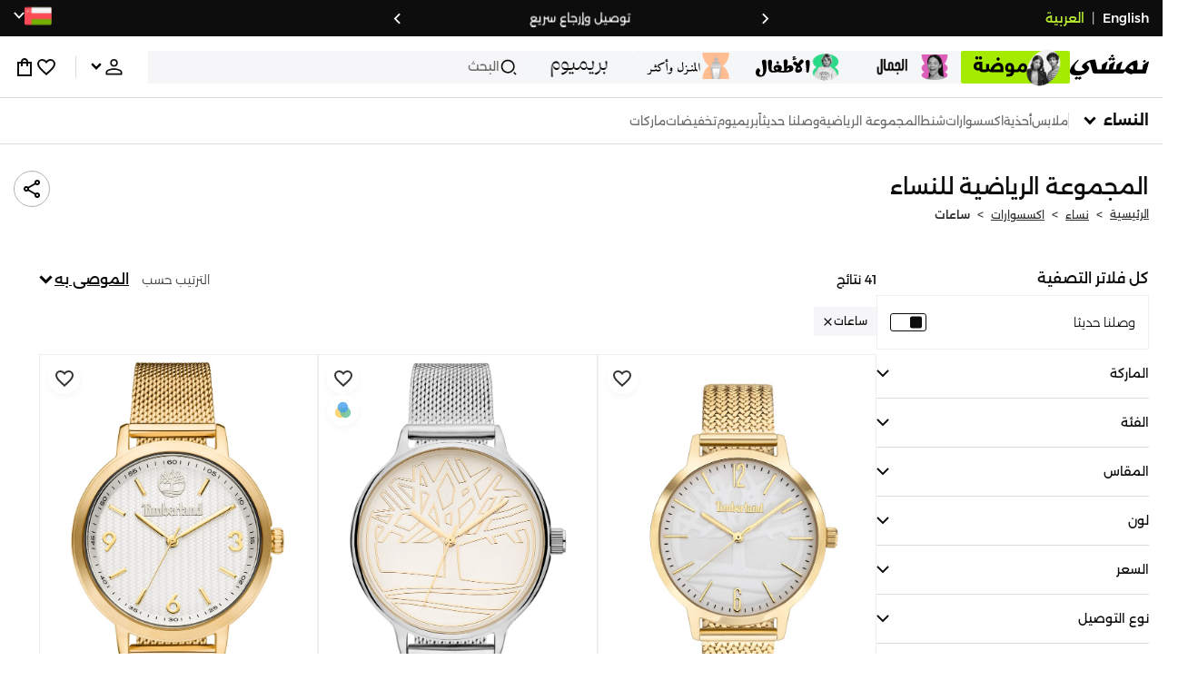

--- FILE ---
content_type: text/html; charset=utf-8
request_url: https://www.namshi.com/oman-ar/women-accessories-watches/sports-collection/?sort=price&dir=asc
body_size: 105371
content:
<!DOCTYPE html><html lang="ar" dir="rtl" style="min-width:1250px" data-version="" data-commit="f8f4895"><head><meta charSet="utf-8"/><meta name="viewport" content="width=device-width, initial-scale=1"/><meta name="viewport" content="width=device-width, initial-scale=1.0, maximum-scale=1.0, user-scalable=0"/><link rel="preload" as="image" href="https://f.nooncdn.com/s/app/com/namshi/icons/chevron-backward-bold.svg"/><link rel="preload" as="image" href="https://f.nooncdn.com/s/app/com/namshi/icons/chevron-forword-bold.svg"/><link rel="preload" as="image" href="https://f.nooncdn.com/mpcms/EN0111/assets/650d3a86-dbfd-4970-b873-963f93a611dc.png?format=webp"/><link rel="preload" as="image" href="https://f.nooncdn.com/mpcms/EN0111/assets/43e1cbd4-55a5-464a-b55e-539582d07fd9.png?format=webp"/><link rel="preload" as="image" href="https://f.nooncdn.com/mpcms/EN0111/assets/1d56c9d3-91ac-4261-b6f8-a6119621de8e.svg?format=webp"/><link rel="preload" as="image" href="https://f.nooncdn.com/mpcms/EN0111/assets/4641d32d-150d-45d6-817b-3c47b60aae1a.png?format=webp"/><link rel="preload" as="image" href="https://f.nooncdn.com/mpcms/EN0111/assets/33e9c893-b033-45df-a379-e460a9a05917.png?format=webp"/><link rel="preload" as="image" href="https://f.nooncdn.com/mpcms/EN0111/assets/73dc02a5-1ebe-4380-8eac-7c5a9f3209b8.png?format=webp"/><link rel="preload" as="image" href="https://f.nooncdn.com/mpcms/EN0111/assets/8e34679f-396f-496a-8a5b-a54428cc3658.png?format=webp"/><link rel="preload" as="image" href="https://f.nooncdn.com/mpcms/EN0111/assets/ba0538a5-7793-483a-aacf-6553ee3cb253.png?format=webp"/><link rel="stylesheet" href="https://f.nooncdn.com/s/app/2025/nm-namshi-frontend/f8f489594d6f59ba250aa87447a6ccefe5c07e01/bigalog/_next/_static/_next/static/css/086566be026098a1.css" data-precedence="next"/><link rel="stylesheet" href="https://f.nooncdn.com/s/app/2025/nm-namshi-frontend/f8f489594d6f59ba250aa87447a6ccefe5c07e01/bigalog/_next/_static/_next/static/css/13a53627600a08d8.css" data-precedence="next"/><link rel="stylesheet" href="https://f.nooncdn.com/s/app/2025/nm-namshi-frontend/f8f489594d6f59ba250aa87447a6ccefe5c07e01/bigalog/_next/_static/_next/static/css/208a94d7b964a525.css" data-precedence="next"/><link rel="stylesheet" href="https://f.nooncdn.com/s/app/2025/nm-namshi-frontend/f8f489594d6f59ba250aa87447a6ccefe5c07e01/bigalog/_next/_static/_next/static/css/b4fadd28b7e26532.css" data-precedence="next"/><link rel="stylesheet" href="https://f.nooncdn.com/s/app/2025/nm-namshi-frontend/f8f489594d6f59ba250aa87447a6ccefe5c07e01/bigalog/_next/_static/_next/static/css/039aca7fcf4a7c35.css" data-precedence="next"/><link rel="stylesheet" href="https://f.nooncdn.com/s/app/2025/nm-namshi-frontend/f8f489594d6f59ba250aa87447a6ccefe5c07e01/bigalog/_next/_static/_next/static/css/a3e9c6edd1f2679c.css" data-precedence="next"/><link rel="stylesheet" href="https://f.nooncdn.com/s/app/2025/nm-namshi-frontend/f8f489594d6f59ba250aa87447a6ccefe5c07e01/bigalog/_next/_static/_next/static/css/ff9c47fa0336609e.css" data-precedence="next"/><link rel="stylesheet" href="https://f.nooncdn.com/s/app/2025/nm-namshi-frontend/f8f489594d6f59ba250aa87447a6ccefe5c07e01/bigalog/_next/_static/_next/static/css/8b18f232f97281c2.css" data-precedence="next"/><link rel="stylesheet" href="https://f.nooncdn.com/s/app/2025/nm-namshi-frontend/f8f489594d6f59ba250aa87447a6ccefe5c07e01/bigalog/_next/_static/_next/static/css/06c1466e5a780715.css" data-precedence="next"/><link rel="stylesheet" href="https://f.nooncdn.com/s/app/2025/nm-namshi-frontend/f8f489594d6f59ba250aa87447a6ccefe5c07e01/bigalog/_next/_static/_next/static/css/b490cdf56cfdf042.css" data-precedence="next"/><link rel="stylesheet" href="https://f.nooncdn.com/s/app/2025/nm-namshi-frontend/f8f489594d6f59ba250aa87447a6ccefe5c07e01/bigalog/_next/_static/_next/static/css/0162a44f5c12c97d.css" data-precedence="next"/><link rel="stylesheet" href="https://f.nooncdn.com/s/app/2025/nm-namshi-frontend/f8f489594d6f59ba250aa87447a6ccefe5c07e01/bigalog/_next/_static/_next/static/css/d031d92c1a3004e2.css" data-precedence="next"/><link rel="stylesheet" href="https://f.nooncdn.com/s/app/2025/nm-namshi-frontend/f8f489594d6f59ba250aa87447a6ccefe5c07e01/bigalog/_next/_static/_next/static/css/55bd6fb3aca51470.css" data-precedence="next"/><link rel="stylesheet" href="https://f.nooncdn.com/s/app/2025/nm-namshi-frontend/f8f489594d6f59ba250aa87447a6ccefe5c07e01/bigalog/_next/_static/_next/static/css/626e33957bd48360.css" data-precedence="next"/><link rel="stylesheet" href="https://f.nooncdn.com/s/app/2025/nm-namshi-frontend/f8f489594d6f59ba250aa87447a6ccefe5c07e01/bigalog/_next/_static/_next/static/css/f58a23ee97973ee4.css" data-precedence="next"/><link rel="stylesheet" href="https://f.nooncdn.com/s/app/2025/nm-namshi-frontend/f8f489594d6f59ba250aa87447a6ccefe5c07e01/bigalog/_next/_static/_next/static/css/14a703e792c934f2.css" data-precedence="next"/><link rel="stylesheet" href="https://f.nooncdn.com/s/app/2025/nm-namshi-frontend/f8f489594d6f59ba250aa87447a6ccefe5c07e01/bigalog/_next/_static/_next/static/css/c0b41785d9f983cd.css" data-precedence="next"/><link rel="stylesheet" href="https://f.nooncdn.com/s/app/2025/nm-namshi-frontend/f8f489594d6f59ba250aa87447a6ccefe5c07e01/bigalog/_next/_static/_next/static/css/e57bd6f7c2064385.css" data-precedence="next"/><link rel="stylesheet" href="https://f.nooncdn.com/s/app/2025/nm-namshi-frontend/f8f489594d6f59ba250aa87447a6ccefe5c07e01/bigalog/_next/_static/_next/static/css/521ac289a31cb7f9.css" data-precedence="next"/><link rel="stylesheet" href="https://f.nooncdn.com/s/app/2025/nm-namshi-frontend/f8f489594d6f59ba250aa87447a6ccefe5c07e01/bigalog/_next/_static/_next/static/css/4eaf87df13193417.css" data-precedence="next"/><link rel="stylesheet" href="https://f.nooncdn.com/s/app/2025/nm-namshi-frontend/f8f489594d6f59ba250aa87447a6ccefe5c07e01/bigalog/_next/_static/_next/static/css/7ed938a0487dd5fd.css" data-precedence="next"/><link rel="stylesheet" href="https://f.nooncdn.com/s/app/2025/nm-namshi-frontend/f8f489594d6f59ba250aa87447a6ccefe5c07e01/bigalog/_next/_static/_next/static/css/e5118c2f24114b28.css" data-precedence="next"/><link rel="preload" as="script" fetchPriority="low" href="https://f.nooncdn.com/s/app/2025/nm-namshi-frontend/f8f489594d6f59ba250aa87447a6ccefe5c07e01/bigalog/_next/_static/_next/static/chunks/webpack-a285071b228ae0c2.js"/><script src="https://f.nooncdn.com/s/app/2025/nm-namshi-frontend/f8f489594d6f59ba250aa87447a6ccefe5c07e01/bigalog/_next/_static/_next/static/chunks/c7879cf7-2097de993c4a7c25.js" async=""></script><script src="https://f.nooncdn.com/s/app/2025/nm-namshi-frontend/f8f489594d6f59ba250aa87447a6ccefe5c07e01/bigalog/_next/_static/_next/static/chunks/1508-bd5f0aa12b2361ef.js" async=""></script><script src="https://f.nooncdn.com/s/app/2025/nm-namshi-frontend/f8f489594d6f59ba250aa87447a6ccefe5c07e01/bigalog/_next/_static/_next/static/chunks/main-app-eabe66892aa1d829.js" async=""></script><script src="https://f.nooncdn.com/s/app/2025/nm-namshi-frontend/f8f489594d6f59ba250aa87447a6ccefe5c07e01/bigalog/_next/_static/_next/static/chunks/e646c3ff-c2173093f9170b67.js" async=""></script><script src="https://f.nooncdn.com/s/app/2025/nm-namshi-frontend/f8f489594d6f59ba250aa87447a6ccefe5c07e01/bigalog/_next/_static/_next/static/chunks/2222-61f11ee42612644c.js" async=""></script><script src="https://f.nooncdn.com/s/app/2025/nm-namshi-frontend/f8f489594d6f59ba250aa87447a6ccefe5c07e01/bigalog/_next/_static/_next/static/chunks/374-858eaf6a5bf28d83.js" async=""></script><script src="https://f.nooncdn.com/s/app/2025/nm-namshi-frontend/f8f489594d6f59ba250aa87447a6ccefe5c07e01/bigalog/_next/_static/_next/static/chunks/588-abbadf7cf628e3db.js" async=""></script><script src="https://f.nooncdn.com/s/app/2025/nm-namshi-frontend/f8f489594d6f59ba250aa87447a6ccefe5c07e01/bigalog/_next/_static/_next/static/chunks/1336-72c4e836cd4a668e.js" async=""></script><script src="https://f.nooncdn.com/s/app/2025/nm-namshi-frontend/f8f489594d6f59ba250aa87447a6ccefe5c07e01/bigalog/_next/_static/_next/static/chunks/1637-2742cffa334d8baa.js" async=""></script><script src="https://f.nooncdn.com/s/app/2025/nm-namshi-frontend/f8f489594d6f59ba250aa87447a6ccefe5c07e01/bigalog/_next/_static/_next/static/chunks/5026-352b4510e01984ae.js" async=""></script><script src="https://f.nooncdn.com/s/app/2025/nm-namshi-frontend/f8f489594d6f59ba250aa87447a6ccefe5c07e01/bigalog/_next/_static/_next/static/chunks/2482-403b5f65e7d8b840.js" async=""></script><script src="https://f.nooncdn.com/s/app/2025/nm-namshi-frontend/f8f489594d6f59ba250aa87447a6ccefe5c07e01/bigalog/_next/_static/_next/static/chunks/app/%5Blocale%5D/(precheckout)/%5B%5B...catalog_url%5D%5D/error-618d7d112be11c04.js" async=""></script><script src="https://f.nooncdn.com/s/app/2025/nm-namshi-frontend/f8f489594d6f59ba250aa87447a6ccefe5c07e01/bigalog/_next/_static/_next/static/chunks/app/%5Blocale%5D/(precheckout)/%5B%5B...catalog_url%5D%5D/not-found-7f855cb1c1454259.js" async=""></script><script src="https://f.nooncdn.com/s/app/2025/nm-namshi-frontend/f8f489594d6f59ba250aa87447a6ccefe5c07e01/bigalog/_next/_static/_next/static/chunks/3471-dff0dcdeaf9adb4b.js" async=""></script><script src="https://f.nooncdn.com/s/app/2025/nm-namshi-frontend/f8f489594d6f59ba250aa87447a6ccefe5c07e01/bigalog/_next/_static/_next/static/chunks/6285-000b69aed6b81f17.js" async=""></script><script src="https://f.nooncdn.com/s/app/2025/nm-namshi-frontend/f8f489594d6f59ba250aa87447a6ccefe5c07e01/bigalog/_next/_static/_next/static/chunks/895-971aa562a82f7f03.js" async=""></script><script src="https://f.nooncdn.com/s/app/2025/nm-namshi-frontend/f8f489594d6f59ba250aa87447a6ccefe5c07e01/bigalog/_next/_static/_next/static/chunks/7003-5362d5492d9cf7dd.js" async=""></script><script src="https://f.nooncdn.com/s/app/2025/nm-namshi-frontend/f8f489594d6f59ba250aa87447a6ccefe5c07e01/bigalog/_next/_static/_next/static/chunks/2205-559590f143331b19.js" async=""></script><script src="https://f.nooncdn.com/s/app/2025/nm-namshi-frontend/f8f489594d6f59ba250aa87447a6ccefe5c07e01/bigalog/_next/_static/_next/static/chunks/4084-31563457e68344b8.js" async=""></script><script src="https://f.nooncdn.com/s/app/2025/nm-namshi-frontend/f8f489594d6f59ba250aa87447a6ccefe5c07e01/bigalog/_next/_static/_next/static/chunks/app/%5Blocale%5D/layout-36303e55bf5922cb.js" async=""></script><script src="https://f.nooncdn.com/s/app/2025/nm-namshi-frontend/f8f489594d6f59ba250aa87447a6ccefe5c07e01/bigalog/_next/_static/_next/static/chunks/5826-a8dbd44ade939170.js" async=""></script><script src="https://f.nooncdn.com/s/app/2025/nm-namshi-frontend/f8f489594d6f59ba250aa87447a6ccefe5c07e01/bigalog/_next/_static/_next/static/chunks/5787-7b333f83c9ded1da.js" async=""></script><script src="https://f.nooncdn.com/s/app/2025/nm-namshi-frontend/f8f489594d6f59ba250aa87447a6ccefe5c07e01/bigalog/_next/_static/_next/static/chunks/2312-4c2b3550ed3aa8ab.js" async=""></script><script src="https://f.nooncdn.com/s/app/2025/nm-namshi-frontend/f8f489594d6f59ba250aa87447a6ccefe5c07e01/bigalog/_next/_static/_next/static/chunks/8936-35c27afc61dc26ec.js" async=""></script><script src="https://f.nooncdn.com/s/app/2025/nm-namshi-frontend/f8f489594d6f59ba250aa87447a6ccefe5c07e01/bigalog/_next/_static/_next/static/chunks/9534-c066061cf6ebcde8.js" async=""></script><script src="https://f.nooncdn.com/s/app/2025/nm-namshi-frontend/f8f489594d6f59ba250aa87447a6ccefe5c07e01/bigalog/_next/_static/_next/static/chunks/3723-123d1500cff0f7cb.js" async=""></script><script src="https://f.nooncdn.com/s/app/2025/nm-namshi-frontend/f8f489594d6f59ba250aa87447a6ccefe5c07e01/bigalog/_next/_static/_next/static/chunks/6199-62aee8f717aa50e3.js" async=""></script><script src="https://f.nooncdn.com/s/app/2025/nm-namshi-frontend/f8f489594d6f59ba250aa87447a6ccefe5c07e01/bigalog/_next/_static/_next/static/chunks/4935-1f3ae9590b30e8c3.js" async=""></script><script src="https://f.nooncdn.com/s/app/2025/nm-namshi-frontend/f8f489594d6f59ba250aa87447a6ccefe5c07e01/bigalog/_next/_static/_next/static/chunks/7671-8dbf5dfd200228a0.js" async=""></script><script src="https://f.nooncdn.com/s/app/2025/nm-namshi-frontend/f8f489594d6f59ba250aa87447a6ccefe5c07e01/bigalog/_next/_static/_next/static/chunks/612-c31a6559b9cd65d5.js" async=""></script><script src="https://f.nooncdn.com/s/app/2025/nm-namshi-frontend/f8f489594d6f59ba250aa87447a6ccefe5c07e01/bigalog/_next/_static/_next/static/chunks/app/%5Blocale%5D/(precheckout)/layout-4277a61de42af2f7.js" async=""></script><script src="https://f.nooncdn.com/s/app/2025/nm-namshi-frontend/f8f489594d6f59ba250aa87447a6ccefe5c07e01/bigalog/_next/_static/_next/static/chunks/4252-71a8482461316155.js" async=""></script><script src="https://f.nooncdn.com/s/app/2025/nm-namshi-frontend/f8f489594d6f59ba250aa87447a6ccefe5c07e01/bigalog/_next/_static/_next/static/chunks/4442-82dfaf6e11922125.js" async=""></script><script src="https://f.nooncdn.com/s/app/2025/nm-namshi-frontend/f8f489594d6f59ba250aa87447a6ccefe5c07e01/bigalog/_next/_static/_next/static/chunks/1571-ca59578235cdf16d.js" async=""></script><script src="https://f.nooncdn.com/s/app/2025/nm-namshi-frontend/f8f489594d6f59ba250aa87447a6ccefe5c07e01/bigalog/_next/_static/_next/static/chunks/9576-2f3e493cbc2ff2c0.js" async=""></script><script src="https://f.nooncdn.com/s/app/2025/nm-namshi-frontend/f8f489594d6f59ba250aa87447a6ccefe5c07e01/bigalog/_next/_static/_next/static/chunks/3683-50240794cc57cd5f.js" async=""></script><script src="https://f.nooncdn.com/s/app/2025/nm-namshi-frontend/f8f489594d6f59ba250aa87447a6ccefe5c07e01/bigalog/_next/_static/_next/static/chunks/6610-3665ac253e43af6d.js" async=""></script><script src="https://f.nooncdn.com/s/app/2025/nm-namshi-frontend/f8f489594d6f59ba250aa87447a6ccefe5c07e01/bigalog/_next/_static/_next/static/chunks/8595-cddd8eb525a01191.js" async=""></script><script src="https://f.nooncdn.com/s/app/2025/nm-namshi-frontend/f8f489594d6f59ba250aa87447a6ccefe5c07e01/bigalog/_next/_static/_next/static/chunks/9764-cd4d5c88f9cfd257.js" async=""></script><script src="https://f.nooncdn.com/s/app/2025/nm-namshi-frontend/f8f489594d6f59ba250aa87447a6ccefe5c07e01/bigalog/_next/_static/_next/static/chunks/app/%5Blocale%5D/(precheckout)/%5B%5B...catalog_url%5D%5D/page-888291543afee5a0.js" async=""></script><link rel="preload" as="image" href="https://f.nooncdn.com/mpcms/EN0111/assets/c0de744d-a171-4ee4-bf2e-0c22efae7e28.svg?format=webp"/><link rel="preload" as="image" href="https://f.nooncdn.com/mpcms/EN0111/assets/18570c9c-dc6a-4408-8478-89f0c9b1ad3e.png?format=webp"/><link rel="preload" as="image" href="https://f.nooncdn.com/mpcms/EN0111/assets/e0d46a69-e79c-41ef-9516-723703419e24.png?format=webp"/><link rel="preload" as="image" href="https://f.nooncdn.com/mpcms/EN0111/assets/3f7ac8b0-2efc-42a6-ae68-640b6fe3130c.svg?format=webp"/><link rel="preload" as="image" href="https://f.nooncdn.com/s/app/com/namshi/icons/search.svg"/><link rel="preload" as="image" href="https://f.nooncdn.com/s/app/com/namshi/icons/person.svg"/><link rel="preload" as="image" href="https://f.nooncdn.com/s/app/com/namshi/icons/chevron-down-bold.svg"/><link rel="preload" as="image" href="https://f.nooncdn.com/s/app/com/sivvi/design-system/icons-v2/chevron-forward.svg"/><link rel="preload" as="image" href="https://f.nooncdn.com/s/app/com/namshi/icons/heart.svg"/><link rel="preload" as="image" href="https://f.nooncdn.com/s/app/com/namshi/icons/bag.svg"/><link rel="preload" as="image" href="https://f.nooncdn.com/s/app/com/namshi/icons/scroll-top.svg"/><link rel="preload" as="image" href="https://f.nooncdn.com/s/app/com/namshi/icons/chevron-down.svg"/><link rel="preload" as="image" href="https://f.nooncdn.com/s/app/com/namshi/icons/chevron-up.svg"/><link rel="preload" as="image" href="https://f.nooncdn.com/s/app/com/namshi/icons/close.svg"/><link rel="preload" as="image" href="https://f.nooncdn.com/p/pzsku/ZCB9C6B2805185E121C58Z/45/_/1737097962/cacb0002-44cd-4a20-9c33-0263d9a68898.jpg?format=webp&amp;width=800"/><link rel="preload" as="image" href="https://f.nooncdn.com/s/app/com/sivvi/images/more-colors.svg"/><link rel="preload" as="image" href="https://f.nooncdn.com/p/pzsku/Z1996E02DE8CA817227DCZ/45/_/1737095980/56673003-9dfc-4e51-8b1f-a7e77a81f6b8.jpg?format=webp&amp;width=800"/><link rel="preload" as="image" href="https://f.nooncdn.com/p/pzsku/ZDCDA73EB62AE3D83D34FZ/45/_/1737102400/0ec507a9-3edb-4c00-a84c-e26ee0a0261b.jpg?format=webp&amp;width=800"/><link rel="preload" as="image" href="https://f.nooncdn.com/p/pzsku/Z40F223C4D650B752A7ABZ/45/_/1737097308/bd673ba5-36c4-40fe-94aa-094b8d9a231e.jpg?format=webp&amp;width=800"/><link rel="preload" as="image" href="https://f.nooncdn.com/p/pzsku/ZFAC5CD10F7C08C574BA5Z/45/_/1737098206/ce22ef7f-409d-4546-a88b-eb82170c4c1f.jpg?format=webp&amp;width=800"/><link rel="preload" as="image" href="https://f.nooncdn.com/p/pzsku/Z29BA2C407353BE16B0EBZ/45/_/1715864388/dd777d3c-c68a-46e3-be58-62bb9a844aec.jpg?format=webp&amp;width=800"/><link rel="preload" as="image" href="https://f.nooncdn.com/p/pzsku/ZB27842788913E78CFDFFZ/45/_/1653894128/18d95e9e-6ee7-4bd4-83cb-9b16eeff8c50.jpg?format=webp&amp;width=800"/><link rel="preload" as="image" href="https://f.nooncdn.com/p/pzsku/Z1787A386E82257707D9DZ/45/_/1737118270/ec49b42c-3d80-4222-b7f8-7eb81a69601c.jpg?format=webp&amp;width=800"/><link rel="preload" as="image" href="https://f.nooncdn.com/p/pzsku/Z4F5AE703190E0EA946C6Z/45/_/1734090592/82e5e691-1044-48a4-b9a2-baee348e8a54.jpg?format=webp&amp;width=800"/><link rel="preload" as="image" href="https://f.nooncdn.com/p/pzsku/Z77A39504855B9D3681F2Z/45/_/1737118721/abcc1f73-a41b-4618-bb58-75c0be5b6b02.jpg?format=webp&amp;width=800"/><link rel="preload" as="image" href="https://f.nooncdn.com/p/pzsku/Z398F7F466219D6BC62D0Z/45/_/1734089685/c7603707-dea6-404c-a35f-3e7105e7f662.jpg?format=webp&amp;width=800"/><link rel="preload" as="image" href="https://f.nooncdn.com/p/pzsku/Z2335984F27AD7741CB92Z/45/_/1734088092/85b9b170-5ebc-4692-ba1a-92e853cd68c1.jpg?format=webp&amp;width=800"/><link rel="preload" as="image" href="https://f.nooncdn.com/p/pzsku/Z9548568602C34C23C9F2Z/45/_/1734087860/21e7a1ec-b011-491f-bdad-56b4d8ce6d7a.jpg?format=webp&amp;width=800"/><link rel="preload" as="image" href="https://f.nooncdn.com/p/pzsku/Z0561F81F921353FB7EABZ/45/_/1734088449/f16bbd08-c163-44ce-9756-bdb8f4dea3f6.jpg?format=webp&amp;width=800"/><link rel="preload" as="image" href="https://f.nooncdn.com/p/pzsku/Z4D3E28CF3F9ADD93D280Z/45/_/1735202483/eba249ee-ff34-45f7-b9a9-aeafa43180a5.jpg?format=webp&amp;width=800"/><link rel="preload" as="image" href="https://f.nooncdn.com/p/pzsku/Z1DECEC6331E3800F2682Z/45/_/1734086531/58d07dca-1493-41d0-ae1d-6a9267d71b88.jpg?format=webp&amp;width=800"/><link rel="preload" as="image" href="https://f.nooncdn.com/p/pzsku/Z9D4644214CE99CDABF64Z/45/_/1734500594/bfee9775-abbf-4df1-994f-5bfbdfcd3c77.jpg?format=webp&amp;width=800"/><link rel="preload" as="image" href="https://f.nooncdn.com/p/pzsku/Z37F1408D61B9BA9E1F9FZ/45/_/1734086110/4ff13edb-0622-4e41-bdf5-8c74221db990.jpg?format=webp&amp;width=800"/><link rel="preload" as="image" href="https://f.nooncdn.com/p/pzsku/ZC1852599FEFEBF0129EAZ/45/_/1734090448/ea9419a7-6eb4-4191-9e5a-1f1e34fb6dc6.jpg?format=webp&amp;width=800"/><link rel="preload" as="image" href="https://f.nooncdn.com/p/pzsku/Z0A5E999802B87C051C23Z/45/_/1734090342/b9915e6b-ded2-40d0-a255-61e5c3594c1f.jpg?format=webp&amp;width=800"/><link rel="preload" as="image" href="https://f.nooncdn.com/p/pzsku/ZB677564CD8FF766CB9DFZ/45/_/1734088875/996d622b-acef-450b-8b30-b432e0cd09ae.jpg?format=webp&amp;width=800"/><link rel="preload" as="image" href="https://f.nooncdn.com/p/pzsku/ZB39817D6AA56C44EF2D4Z/45/_/1734501455/2c139b2f-2887-4199-a02e-80f3a787b614.jpg?format=webp&amp;width=800"/><link rel="preload" as="image" href="https://f.nooncdn.com/p/pzsku/Z75A078CD9E6D95F89A7CZ/45/_/1734089025/824baf62-903d-4442-a35c-d25236fff9d1.jpg?format=webp&amp;width=800"/><link rel="preload" as="image" href="https://f.nooncdn.com/p/pzsku/ZEFBF6915E2C2BF44623DZ/45/_/1734498955/74bed19e-e762-4054-82ce-d032fb828fa2.jpg?format=webp&amp;width=800"/><link rel="preload" as="image" href="https://f.nooncdn.com/p/pzsku/ZEFBDD5FDD325A34D0EC6Z/45/1764325408/bb62e5b2-a59f-47c8-b0fd-abeb6996e7d6.jpg?format=webp&amp;width=800"/><link rel="preload" as="image" href="https://f.nooncdn.com/p/pzsku/Z8B1DB06B120050E58157Z/45/_/1737097825/f50df2fa-ec49-4eb3-a4c1-c7832a6488d0.jpg?format=webp&amp;width=800"/><link rel="preload" as="image" href="https://f.nooncdn.com/p/pzsku/ZD86D872F204C0CC13F02Z/45/_/1734498532/466398c9-0be4-4926-8eb7-396a2586dbf3.jpg?format=webp&amp;width=800"/><link rel="preload" as="image" href="https://f.nooncdn.com/p/pzsku/Z0BF9FAF4D1D2D1984F17Z/45/_/1734501944/7fa668be-531a-4988-a223-46e95704d160.jpg?format=webp&amp;width=800"/><link rel="preload" as="image" href="https://f.nooncdn.com/p/pzsku/Z5673749AA3D424F4E865Z/45/_/1734089328/52dd8a1e-865c-4f64-974b-df622e398540.jpg?format=webp&amp;width=800"/><link rel="preload" as="image" href="https://f.nooncdn.com/p/pzsku/ZB63BE4E8BF75C3892432Z/45/1761751978/c3399f7f-e1c9-49b8-8bf3-8acd5d8fee2e.jpg?format=webp&amp;width=800"/><meta name="next-size-adjust" content=""/><link type="image/x-icon" href="https://f.nooncdn.com/s/app/com/namshi/icons/favicons-2/48x48/favicon.ico" rel="shortcut icon" sizes="48x48"/><meta name="p:domain_verify" content="4ce7c47844ed1d62c4ecbb6b1cce1b8a"/><title>للنساء المجموعة الرياضية ساعات - اشتري المجموعة الرياضية ساعات للنساء أونلاين - مسقط، صلالة، وعمان - نمشي</title><meta name="description" content="تسوق أحدث المجموعة الرياضية ساعات للنساء أونلاين في مسقط، صلالة، وعمان - نمشي - ✓ احصل على 20% رصيد مرتجع باستخدام كود FIRST ✓ تسوق الآن٬ ادفع لاحقا!"/><meta name="author" content="namshi.com"/><meta name="keywords" content="للنساء,المجموعة,الرياضية,ساعات,اشتري,أونلاين,مسقط،,صلالة،,وعمان,نمشي"/><meta name="publisher" content="https://www.namshi.com/oman-ar/"/><meta name="robots" content="index,follow"/><link rel="canonical" href="https://www.namshi.com/oman-ar/women-accessories-watches/sports-collection/"/><meta property="og:title" content="للنساء المجموعة الرياضية ساعات - اشتري المجموعة الرياضية ساعات للنساء أونلاين - مسقط، صلالة، وعمان - نمشي"/><meta property="og:description" content="تسوق أحدث المجموعة الرياضية ساعات للنساء أونلاين في مسقط، صلالة، وعمان - نمشي - ✓ احصل على 20% رصيد مرتجع باستخدام كود FIRST ✓ تسوق الآن٬ ادفع لاحقا!"/><meta property="og:image" content="https://f.nooncdn.com/s/app/com/namshi/images/namshi_og_ar-2.jpg"/><meta name="twitter:card" content="summary_large_image"/><meta name="twitter:title" content="للنساء المجموعة الرياضية ساعات - اشتري المجموعة الرياضية ساعات للنساء أونلاين - مسقط، صلالة، وعمان - نمشي"/><meta name="twitter:description" content="تسوق أحدث المجموعة الرياضية ساعات للنساء أونلاين في مسقط، صلالة، وعمان - نمشي - ✓ احصل على 20% رصيد مرتجع باستخدام كود FIRST ✓ تسوق الآن٬ ادفع لاحقا!"/><meta name="twitter:image" content="https://f.nooncdn.com/s/app/com/namshi/images/namshi_og_ar-2.jpg"/><script type="application/ld+json">{"@context":"https://schema.org","@type":"WebSite","url":"https://www.namshi.com/","potentialAction":{"@type":"SearchAction","target":{"@type":"EntryPoint","urlTemplate":"https://www.namshi.com/oman-ar/search?q={search_term_string}"},"query-input":"required name=search_term_string"}}</script><script type="application/ld+json">{"@context":"https://schema.org","@type":"Organization","name":"Namshi","legalName":"Namshi Holding Limited","description":"Namshi is a leading Middle Eastern online fashion and lifestyle retailer, founded in Dubai in 2011. It offers over 2,000 global and regional brands, spanning clothing, footwear, accessories, and beauty, with more than 200,000 products available. Focused on empowering young, style-conscious shoppers, its app and website support Arabic and local currencies while providing fast delivery, cash-on-delivery, and hassle-free returns","url":"https://www.namshi.com/","logo":"https://f.nooncdn.com/s/app/com/namshi/images/namshi-logo-black-v2-withBg.png","sameAs":["https://instagram.com/namshi/","https://www.facebook.com/NamshiOfficial/","https://twitter.com/NamshiDotCom","https://www.pinterest.com/namshidotcom/","https://www.youtube.com/namshi/","https://www.snapchat.com/add/namshiofficial/","https://www.tiktok.com/@namshi"]}</script><script type="application/ld+json">{"@context":"https://schema.org","@type":"LocalBusiness","name":"Namshi","url":"https://www.namshi.com/","foundingDate":"2011","telephone":"+971554006784","image":"https://f.nooncdn.com/s/app/com/namshi/images/namshi_og_en-2.jpg","address":{"@type":"PostalAddress","streetAddress":"Boulevard Plaza Tower 2, Sheikh Mohammed bin Rashid Boulevard","addressLocality":"Dubai","addressRegion":"Dubai","addressCountry":"AE","postalCode":"126251"},"geo":{"@type":"GeoCoordinates","latitude":"25.2019648","longitude":"55.2732732"},"openingHoursSpecification":[{"@type":"OpeningHoursSpecification","opens":"09:00","closes":"18:00","dayOfWeek":["Monday","Tuesday","Wednesday","Thursday","Friday"]}],"priceRange":"$ - $$$"}</script><script type="application/ld+json">[{"@context":"https://schema.org","@type":"ContactPoint","email":"care@namshi.com","telephone":"+966 8002466744","contactType":"Customer Service","areaServed":"SA","availableLanguage":["English","Arabic"]},{"@context":"https://schema.org","@type":"ContactPoint","email":"care@namshi.com","telephone":"+971 800626744","contactType":"Customer Service","areaServed":"AE","availableLanguage":["English","Arabic"]},{"@context":"https://schema.org","@type":"ContactPoint","email":"care@namshi.com","telephone":"+971 800626744","contactType":"Customer Service","areaServed":"KW","availableLanguage":["English","Arabic"]},{"@context":"https://schema.org","@type":"ContactPoint","email":"care@namshi.com","telephone":"+971 800626744","contactType":"Customer Service","areaServed":"QA","availableLanguage":["English","Arabic"]},{"@context":"https://schema.org","@type":"ContactPoint","email":"care@namshi.com","telephone":"+971 800626744","contactType":"Customer Service","areaServed":"BH","availableLanguage":["English","Arabic"]},{"@context":"https://schema.org","@type":"ContactPoint","email":"care@namshi.com","telephone":"+971 800626744","contactType":"Customer Service","areaServed":"OM","availableLanguage":["English","Arabic"]}]</script><script src="https://f.nooncdn.com/s/app/2025/nm-namshi-frontend/f8f489594d6f59ba250aa87447a6ccefe5c07e01/bigalog/_next/_static/_next/static/chunks/polyfills-42372ed130431b0a.js" noModule=""></script>
<script>(window.BOOMR_mq=window.BOOMR_mq||[]).push(["addVar",{"rua.upush":"false","rua.cpush":"true","rua.upre":"false","rua.cpre":"false","rua.uprl":"false","rua.cprl":"false","rua.cprf":"false","rua.trans":"SJ-578d6372-a308-487b-97df-22d6b783af72","rua.cook":"false","rua.ims":"false","rua.ufprl":"false","rua.cfprl":"false","rua.isuxp":"false","rua.texp":"norulematch","rua.ceh":"false","rua.ueh":"false","rua.ieh.st":"0"}]);</script>
                              <script>!function(e){var n="https://s.go-mpulse.net/boomerang/";if("False"=="True")e.BOOMR_config=e.BOOMR_config||{},e.BOOMR_config.PageParams=e.BOOMR_config.PageParams||{},e.BOOMR_config.PageParams.pci=!0,n="https://s2.go-mpulse.net/boomerang/";if(window.BOOMR_API_key="ZR9E4-QNP6T-R7X63-YRPCT-QNEEL",function(){function e(){if(!r){var e=document.createElement("script");e.id="boomr-scr-as",e.src=window.BOOMR.url,e.async=!0,o.appendChild(e),r=!0}}function t(e){r=!0;var n,t,a,i,d=document,O=window;if(window.BOOMR.snippetMethod=e?"if":"i",t=function(e,n){var t=d.createElement("script");t.id=n||"boomr-if-as",t.src=window.BOOMR.url,BOOMR_lstart=(new Date).getTime(),e=e||d.body,e.appendChild(t)},!window.addEventListener&&window.attachEvent&&navigator.userAgent.match(/MSIE [67]\./))return window.BOOMR.snippetMethod="s",void t(o,"boomr-async");a=document.createElement("IFRAME"),a.src="about:blank",a.title="",a.role="presentation",a.loading="eager",i=(a.frameElement||a).style,i.width=0,i.height=0,i.border=0,i.display="none",o.appendChild(a);try{O=a.contentWindow,d=O.document.open()}catch(_){n=document.domain,a.src="javascript:var d=document.open();d.domain='"+n+"';void 0;",O=a.contentWindow,d=O.document.open()}if(n)d._boomrl=function(){this.domain=n,t()},d.write("<bo"+"dy onload='document._boomrl();'>");else if(O._boomrl=function(){t()},O.addEventListener)O.addEventListener("load",O._boomrl,!1);else if(O.attachEvent)O.attachEvent("onload",O._boomrl);d.close()}function a(e){window.BOOMR_onload=e&&e.timeStamp||(new Date).getTime()}if(!window.BOOMR||!window.BOOMR.version&&!window.BOOMR.snippetExecuted){window.BOOMR=window.BOOMR||{},window.BOOMR.snippetStart=(new Date).getTime(),window.BOOMR.snippetExecuted=!0,window.BOOMR.snippetVersion=14,window.BOOMR.url=n+"ZR9E4-QNP6T-R7X63-YRPCT-QNEEL";var i=document.currentScript||document.getElementsByTagName("script")[0],o=i.parentNode,r=!1,d=document.createElement("link");if(d.relList&&"function"==typeof d.relList.supports&&d.relList.supports("preload")&&"as"in d)window.BOOMR.snippetMethod="p",d.href=window.BOOMR.url,d.rel="preload",d.as="script",d.addEventListener("load",e),d.addEventListener("error",function(){t(!0)}),setTimeout(function(){if(!r)t(!0)},3e3),BOOMR_lstart=(new Date).getTime(),o.appendChild(d);else t(!1);if(window.addEventListener)window.addEventListener("load",a,!1);else if(window.attachEvent)window.attachEvent("onload",a)}}(),"".length>0)if(e&&"performance"in e&&e.performance&&"function"==typeof e.performance.setResourceTimingBufferSize)e.performance.setResourceTimingBufferSize();!function(){if(BOOMR=e.BOOMR||{},BOOMR.plugins=BOOMR.plugins||{},!BOOMR.plugins.AK){var n="true"=="true"?1:0,t="",a="clmgo6yxibzcg2lpeaqq-f-131817cce-clientnsv4-s.akamaihd.net",i="false"=="true"?2:1,o={"ak.v":"39","ak.cp":"1685326","ak.ai":parseInt("1087670",10),"ak.ol":"0","ak.cr":8,"ak.ipv":4,"ak.proto":"h2","ak.rid":"a0ba7d9","ak.r":42221,"ak.a2":n,"ak.m":"dsca","ak.n":"essl","ak.bpcip":"18.216.103.0","ak.cport":55050,"ak.gh":"23.64.113.36","ak.quicv":"","ak.tlsv":"tls1.3","ak.0rtt":"","ak.0rtt.ed":"","ak.csrc":"-","ak.acc":"","ak.t":"1768890401","ak.ak":"hOBiQwZUYzCg5VSAfCLimQ==p+4z+gQes9ubqqO1yzbpcNfOPitG+Ub+bPcIZkqqBOnjJGkskYUk/5e/UaJ9mbl0jMTyGLCb4ibLGU+81PU06DRcCHLkca3k5MlPkPhqWtbfMbhUHPuhM2bpOQk5DW5/KKC2p5VDTMADO5ywIUAxyA4XbEqMRpQZm96EOMs6RiO20/K209TVoTCsXNviMvJhma5UAuPUAWUop+e2il2Ws5WIW1Qjj0/t9tDjSi2cOaTqNJQKIxS5L/tmJWVOrLINyrDAaKKhBYwNoZkvckGjY/tUCrMszaWeWHPzZ+Dg30L3M6w0nqXgH5C/jH/+XxZjSGEENSXi2Id/ITy3JP09CHs7OKOFTZv8ETTwdBQ80sLinPH0msK5aiunqrrCpxrfYVcRR1ckSARQa7z2w1s2yBsd3DVG0p/wzTWuoqXJIR8=","ak.pv":"13","ak.dpoabenc":"","ak.tf":i};if(""!==t)o["ak.ruds"]=t;var r={i:!1,av:function(n){var t="http.initiator";if(n&&(!n[t]||"spa_hard"===n[t]))o["ak.feo"]=void 0!==e.aFeoApplied?1:0,BOOMR.addVar(o)},rv:function(){var e=["ak.bpcip","ak.cport","ak.cr","ak.csrc","ak.gh","ak.ipv","ak.m","ak.n","ak.ol","ak.proto","ak.quicv","ak.tlsv","ak.0rtt","ak.0rtt.ed","ak.r","ak.acc","ak.t","ak.tf"];BOOMR.removeVar(e)}};BOOMR.plugins.AK={akVars:o,akDNSPreFetchDomain:a,init:function(){if(!r.i){var e=BOOMR.subscribe;e("before_beacon",r.av,null,null),e("onbeacon",r.rv,null,null),r.i=!0}return this},is_complete:function(){return!0}}}}()}(window);</script></head><body class="__variable_1d6b28 __variable_8db0d4 __variable_120bf0"><div hidden=""><!--$--><!--/$--></div><!--$!--><template data-dgst="BAILOUT_TO_CLIENT_SIDE_RENDERING"></template><!--/$--><!--$!--><template data-dgst="BAILOUT_TO_CLIENT_SIDE_RENDERING"></template><!--/$--><!--$!--><template data-dgst="BAILOUT_TO_CLIENT_SIDE_RENDERING"></template><!--/$--><header class="HeaderWithDepartmentTabsDesktop_mainContainer__u_0yU"><div class="AppHeaderStrip_outerContainer__m2139"><div class="AppHeaderStrip_innerContainer__Kqlz5 siteWidthContainer"><div class="LanguageSwitch_container__EbjhN"><a href="/oman-en/women-accessories-watches/sports-collection/?sort=price&amp;dir=asc" class="LanguageSwitch_switcher__ng2GA LanguageSwitch_dark__neTu5">English</a><div class="LanguageSwitch_divider__9rUVG LanguageSwitch_dark__neTu5">|</div><a href="/oman-ar/women-accessories-watches/sports-collection/?sort=price&amp;dir=asc" class="LanguageSwitch_switcher__ng2GA LanguageSwitch_dark__neTu5 LanguageSwitch_active__ZI5p1">العربية</a></div><div class="AppHeaderStrip_promoTextContainer__38Kmy"><section><div class="EmblaCarousel_outerWrapper__wzwd8"><div class="EmblaCarousel_wrapper__ndTTF"><div class="EmblaCarousel_container__MkuxD"><div class="EmblaCarousel_carouselContainer__C7YLK"><div class="EmblaCarousel_slidesContainer__NYcld"><div style="flex:0 0 calc(100%)"><div class="AppHeaderStrip_message__WPUdm" style="color:var(--clr-white);font-weight:400">الدفع نقدا عند الاستلام</div></div><div style="flex:0 0 calc(100%)"><div class="AppHeaderStrip_message__WPUdm" style="color:var(--clr-white);font-weight:400">توصيل وإرجاع سريع</div></div><div style="flex:0 0 calc(100%)"><div class="AppHeaderStrip_message__WPUdm" style="color:var(--clr-white);font-weight:400">منتجات أصلية 100%</div></div><div style="flex:0 0 calc(100%)"><div class="AppHeaderStrip_message__WPUdm" style="color:var(--clr-white);font-weight:400">أكثر من 1,800 ماركة</div></div><div style="flex:0 0 calc(100%)"><div class="AppHeaderStrip_message__WPUdm" style="color:var(--clr-white);font-weight:400">خصم 20% على أول طلبية لك عبر التطبيق مع الرمز FIRST</div></div></div></div></div><div class="CarouselControls_leftControl__7vhVh"><button type="button" disabled="" class="CarouselControls_btnContainer__xzgIa"><img alt="chevronBackwardBold" color="white" loading="eager" width="21" height="21" decoding="async" data-nimg="1" class="Icon_icon__jZSAZ Icon_white__g9ZkP --namshi-icon Icon_flipped__FMD4m" style="color:transparent;min-width:21px" src="https://f.nooncdn.com/s/app/com/namshi/icons/chevron-backward-bold.svg"/></button></div><div class="CarouselControls_rightControl__HGeZ8"><button type="button" disabled="" class="CarouselControls_btnContainer__xzgIa"><img alt="chevronForwardBold" color="white" loading="eager" width="21" height="21" decoding="async" data-nimg="1" class="Icon_icon__jZSAZ Icon_white__g9ZkP --namshi-icon Icon_flipped__FMD4m" style="color:transparent;min-width:21px" src="https://f.nooncdn.com/s/app/com/namshi/icons/chevron-forword-bold.svg"/></button></div></div></div></section></div><div class="Loader_container__dYZb2" style="height:20px;width:20px;background-color:var(--clr-white)"></div></div></div><div class="HeaderWithDepartmentTabsDesktop_innerContainer__B8tDQ"><div class="HeaderWithDepartmentTabsDesktop_innerContents__EzL6l siteWidthContainer"><div class="HeaderWithDepartmentTabsDesktop_headerWithDepartmentsTabContainer__0Xw8Y"><a aria-label="Namshi" class="HeaderWithDepartmentTabsDesktop_logo__ePqcI" href="/oman-ar/fashion/women-fashion/"><svg height="28" viewBox="0 0 883 283" xmlns="http://www.w3.org/2000/svg"><g fill="#000" fill-rule="nonzero"><path d="M115.184 245.895C114.054 244.545 113.024 244.585 111.454 245.745C105.684 250.035 99.8236 254.205 94.0736 258.525C92.3636 259.815 91.3236 259.735 90.1436 258.335C86.7236 254.265 83.1036 250.355 79.7236 246.255C78.4336 244.695 77.3836 244.465 75.4136 245.935C68.3236 251.255 61.1436 256.465 53.9636 261.645C52.2936 262.855 51.9936 263.775 53.2436 265.175C57.9336 270.425 62.5836 275.715 67.1436 281.065C68.3536 282.485 69.3836 282.455 71.0836 281.195C76.6936 277.015 82.4436 273.045 88.0236 268.835C90.0936 267.275 91.1736 267.505 92.5336 269.155C95.9136 273.265 99.5336 277.165 102.974 281.215C104.014 282.435 104.964 282.515 106.454 281.415C113.754 276.055 121.114 270.765 128.434 265.425C129.034 264.985 129.524 264.395 130.134 263.805C129.704 263.125 129.454 262.575 129.074 262.135C124.444 256.725 119.754 251.355 115.174 245.905L115.184 245.895Z"></path><path d="M468.104 31.5048C469.044 32.5848 469.964 32.5948 471.224 31.6448C473.304 30.0948 475.424 28.6148 477.514 27.0848C482.314 23.5648 487.094 20.0448 491.894 16.5148C487.184 10.8748 482.754 5.48481 478.174 0.224808C477.834 -0.165192 476.314 -0.0151952 475.694 0.424805C469.154 5.0748 462.694 9.8548 456.184 14.5448C454.754 15.5748 454.724 16.3648 455.704 17.4648C459.874 22.1148 464.004 26.7948 468.094 31.5148L468.104 31.5048Z"></path><path d="M443.184 68.3448C444.394 69.7748 445.424 69.7348 447.124 68.4748C452.734 64.2948 458.484 60.3248 464.064 56.1148C466.134 54.5548 467.214 54.7848 468.574 56.4348C471.954 60.5448 475.574 64.4448 479.014 68.4948C480.054 69.7148 481.004 69.7948 482.494 68.6948C489.794 63.3348 497.154 58.0448 504.474 52.7048C505.074 52.2648 505.564 51.6748 506.174 51.0848C505.744 50.4048 505.494 49.8548 505.114 49.4148C500.484 44.0048 495.794 38.6348 491.214 33.1848C490.084 31.8348 489.044 31.8748 487.484 33.0348C481.714 37.3248 475.854 41.4948 470.104 45.8148C468.394 47.1048 467.354 47.0248 466.174 45.6248C462.754 41.5548 459.134 37.6448 455.754 33.5448C454.464 31.9848 453.414 31.7548 451.444 33.2248C444.354 38.5448 437.174 43.7548 429.994 48.9348C428.324 50.1448 428.024 51.0648 429.274 52.4648C433.964 57.7148 438.614 63.0048 443.174 68.3548L443.184 68.3448Z"></path><path d="M827.244 91.0148C828.184 92.0948 829.104 92.1048 830.364 91.1548C832.444 89.6048 834.564 88.1248 836.654 86.5948C841.454 83.0748 846.234 79.5548 851.034 76.0248C846.324 70.3848 841.894 64.9948 837.314 59.7348C836.974 59.3448 835.454 59.4948 834.834 59.9348C828.294 64.5848 821.834 69.3648 815.324 74.0548C813.894 75.0848 813.864 75.8748 814.844 76.9748C819.014 81.6248 823.144 86.3048 827.234 91.0248L827.244 91.0148Z"></path><path d="M872.004 78.5748C867.144 81.6148 862.294 84.6948 857.454 87.7648C840.204 98.6948 834.704 104.235 817.494 115.255C817.494 115.255 813.234 145.115 810.234 166.495C791.124 166.555 772.074 166.475 752.974 166.545C750.484 166.575 749.894 166.125 750.314 163.685C753.824 143.315 756.424 123.085 755.674 103.805C755.564 90.5948 754.094 82.7948 751.834 71.0248C750.874 66.3048 748.504 62.8448 742.164 64.6948C733.654 66.9248 728.354 68.3548 719.914 71.2648C693.564 80.3248 669.604 94.8148 649.084 116.335C635.994 130.065 625.654 144.995 617.404 160.735C614.014 166.935 613.794 166.495 607.284 166.545C593.474 166.425 579.824 166.515 565.954 166.545C561.524 166.555 561.054 165.205 562.334 161.045C569.694 137.215 576.734 113.395 583.864 89.5748C584.544 87.2948 585.304 84.9748 585.604 82.7548C586.254 77.9248 581.834 76.0548 577.074 79.0248C560.484 89.3948 543.934 99.8348 527.324 110.145C524.334 112.005 523.134 113.805 522.734 116.755C520.714 131.795 518.274 146.925 516.324 161.965C515.854 165.595 514.594 166.575 511.144 166.535C502.524 166.535 493.784 166.455 484.934 166.535C480.334 166.535 479.444 165.165 480.814 160.805C485.694 145.245 490.284 129.705 494.964 114.155C498.014 104.025 501.334 93.8648 503.794 83.7948C504.374 81.4348 502.834 78.4348 500.744 77.3248C499.874 76.8648 497.944 77.5548 496.724 78.3148C479.424 89.1348 462.144 99.9948 444.954 111.045C443.404 112.045 441.874 114.525 441.474 116.185C440.604 119.845 440.494 123.415 440.004 127.035C438.484 138.325 437.004 149.595 435.354 160.905C434.614 165.985 433.884 166.505 428.524 166.515C428.524 166.515 411.434 166.455 402.754 166.615C398.274 166.695 397.114 165.335 398.504 160.885C403.594 144.615 408.394 128.355 413.274 112.095C416.104 102.685 419.204 93.2348 421.424 83.8848C421.984 81.5048 420.184 78.4048 418.414 77.4448C417.204 76.9148 414.574 78.2648 412.804 79.3648C396.494 89.5348 380.284 99.9148 363.954 110.025C360.324 112.275 359.244 114.405 358.834 117.745C357.104 132.055 355.094 146.415 353.034 160.795C352.264 166.145 345.914 166.525 345.914 166.525H312.784C312.784 166.525 306.674 165.765 305.874 162.085C299.624 133.345 290.304 90.0348 283.804 61.4148C283.804 61.4148 282.884 56.5148 278.204 56.6748C273.824 56.8248 216.194 54.7248 168.384 92.2348C160.744 97.7648 153.314 104.015 146.644 110.645C133.684 123.545 130.844 135.895 139.034 145.875C144.074 152.005 151.114 156.475 157.264 161.685C160.194 164.175 163.344 166.465 166.014 169.185C167.814 171.015 165.324 174.765 161.424 175.945C131.754 184.915 105.144 187.175 79.0338 182.155C68.2338 180.075 59.5638 175.165 55.5038 165.795C46.8238 145.755 52.5538 123.515 69.4738 99.9648C76.9738 89.5248 85.9138 81.2748 93.6538 70.6248C96.4238 66.8148 95.9938 67.4848 96.4238 66.8148C101.574 58.8348 93.8338 54.7848 88.5138 59.5648C68.4538 77.5248 49.2738 96.1948 32.8038 116.965C15.5538 138.705 5.54377 151.535 1.17377 175.655C-2.04623 193.455 1.17377 207.765 13.1338 217.575C26.2938 228.365 44.3838 231.375 63.5338 232.455C102.604 234.665 147.784 229.805 182.894 199.985C207.834 178.805 213.154 160.185 215.314 155.275C216.564 151.625 216.784 144.995 214.844 141.715C213.564 139.555 211.894 137.615 210.024 135.955C203.904 130.525 197.114 125.705 191.504 119.835C184.174 112.155 186.624 103.775 198.784 94.8948C207.114 88.8148 210.384 88.0248 219.614 87.0448C220.594 86.9448 222.434 87.0548 223.144 87.7748C223.924 88.5648 246.074 165.095 252.984 193.245C255.814 204.765 263.564 211.555 277.244 211.845C284.184 211.985 491.484 211.425 587.524 211.955C591.154 211.975 593.714 210.835 596.554 207.725C602.804 200.885 608.334 195.235 614.624 188.425C617.084 185.765 618.624 185.295 620.204 187.485C621.604 189.425 623.314 191.135 625.044 192.795C640.274 207.365 660.954 214.715 683.014 220.385C688.824 221.875 692.974 220.705 698.134 215.175C699.634 213.575 703.284 212.005 705.364 211.975C738.704 211.845 829.134 212.225 841.774 211.675C846.014 211.775 847.494 210.335 848.834 206.315C850.224 202.165 855.234 184.295 859.594 168.665C866.634 144.445 874.614 116.155 878.204 101.515C879.674 95.5548 881.264 89.5748 882.564 83.6348C883.814 77.8648 877.684 74.9848 872.004 78.5348V78.5748ZM707.484 158.525C707.114 162.745 706.384 167.045 705.824 171.305C705.354 171.665 704.874 172.025 704.404 172.375C698.404 170.055 692.084 168.155 686.474 165.335C677.584 160.865 669.164 155.805 660.594 150.935C659.084 150.075 657.564 149.135 660.034 146.435C670.394 135.075 681.484 124.905 695.674 118.785C700.394 116.745 702.494 117.455 703.864 120.975C708.244 132.295 708.684 145.085 707.504 158.525H707.484Z"></path></g></svg></a><div class="DepartmentNavigationTabs_container__Zc8KD"><div class="DepartmentTab_tabParent__iNwvi"><a href="/oman-ar/fashion/women-fashion/"><div style="background-color:#a4eb01ff" class="DepartmentTab_tab__zhqHB"><div class="DepartmentTab_iconsWrapper__aPh8S"><img class="DepartmentTab_iconImage__FFpfN" src="https://f.nooncdn.com/mpcms/EN0111/assets/650d3a86-dbfd-4970-b873-963f93a611dc.png?format=webp" alt="TabIcon-fashion"/><img class="DepartmentTab_iconImage__FFpfN DepartmentTab_scale__LsEby DepartmentTab_active__4oBtW" src="https://f.nooncdn.com/mpcms/EN0111/assets/43e1cbd4-55a5-464a-b55e-539582d07fd9.png?format=webp" alt="TabIcon-fashion"/></div><img class="DepartmentTab_iconTitle__oIERO" src="https://f.nooncdn.com/mpcms/EN0111/assets/1d56c9d3-91ac-4261-b6f8-a6119621de8e.svg?format=webp" alt="TabTitle-fashion" width="60"/></div></a></div><div class="DepartmentTab_tabParent__iNwvi"><a href="/oman-ar/beauty/for-you/"><div style="background-color:#f5f6f8ff" class="DepartmentTab_tab__zhqHB"><div class="DepartmentTab_iconsWrapper__aPh8S"><img class="DepartmentTab_iconImage__FFpfN DepartmentTab_active__4oBtW" src="https://f.nooncdn.com/mpcms/EN0111/assets/4641d32d-150d-45d6-817b-3c47b60aae1a.png?format=webp" alt="TabIcon-beauty"/><img class="DepartmentTab_iconImage__FFpfN DepartmentTab_scale__LsEby" src="https://f.nooncdn.com/mpcms/EN0111/assets/33e9c893-b033-45df-a379-e460a9a05917.png?format=webp" alt="TabIcon-beauty"/></div><img class="DepartmentTab_iconTitle__oIERO" src="https://f.nooncdn.com/mpcms/EN0111/assets/73dc02a5-1ebe-4380-8eac-7c5a9f3209b8.png?format=webp" alt="TabTitle-beauty" width="60"/></div></a></div><div class="DepartmentTab_tabParent__iNwvi"><a href="/oman-ar/kids/kids-fashion/"><div style="background-color:#f5f6f8ff" class="DepartmentTab_tab__zhqHB"><div class="DepartmentTab_iconsWrapper__aPh8S"><img class="DepartmentTab_iconImage__FFpfN DepartmentTab_active__4oBtW" src="https://f.nooncdn.com/mpcms/EN0111/assets/8e34679f-396f-496a-8a5b-a54428cc3658.png?format=webp" alt="TabIcon-kids"/><img class="DepartmentTab_iconImage__FFpfN DepartmentTab_scale__LsEby" src="https://f.nooncdn.com/mpcms/EN0111/assets/ba0538a5-7793-483a-aacf-6553ee3cb253.png?format=webp" alt="TabIcon-kids"/></div><img class="DepartmentTab_iconTitle__oIERO" src="https://f.nooncdn.com/mpcms/EN0111/assets/c0de744d-a171-4ee4-bf2e-0c22efae7e28.svg?format=webp" alt="TabTitle-kids" width="60"/></div></a></div><div class="DepartmentTab_tabParent__iNwvi"><a href="/oman-ar/home/home-lifestyle/"><div style="background-color:#f5f6f8ff" class="DepartmentTab_tab__zhqHB"><div class="DepartmentTab_iconsWrapper__aPh8S"><img class="DepartmentTab_iconImage__FFpfN DepartmentTab_active__4oBtW" src="https://f.nooncdn.com/mpcms/EN0111/assets/18570c9c-dc6a-4408-8478-89f0c9b1ad3e.png?format=webp" alt="TabIcon-home"/><img class="DepartmentTab_iconImage__FFpfN DepartmentTab_scale__LsEby" src="https://f.nooncdn.com/mpcms/EN0111/assets/e0d46a69-e79c-41ef-9516-723703419e24.png?format=webp" alt="TabIcon-home"/></div><img class="DepartmentTab_iconTitle__oIERO" src="https://f.nooncdn.com/mpcms/EN0111/assets/3f7ac8b0-2efc-42a6-ae68-640b6fe3130c.svg?format=webp" alt="TabTitle-home" width="60"/></div></a></div><div class="DepartmentTab_tabParent__iNwvi"><a href="/oman-ar/premium/women/"><img alt="TabImage-premium" loading="lazy" width="140" height="50" decoding="async" data-nimg="1" class="DepartmentTab_tabImg__lAzsj" style="color:transparent" src="https://f.nooncdn.com/mpcms/EN0111/assets/453b04d8-e42e-4f10-8c97-1319cde043b3.png?format=webp"/></a></div></div></div><div class="HeaderWithDepartmentTabsDesktop_actionsContainer__51gh7"><button type="button" class="SearchBox_container__h5fRM"><div class="SearchBox_searchBox__qr703"><img alt="Search Icon" color="offBlack" loading="eager" width="20" height="20" decoding="async" data-nimg="1" class="Icon_icon__jZSAZ --namshi-icon" style="color:transparent;min-width:20px" src="https://f.nooncdn.com/s/app/com/namshi/icons/search.svg"/><span class="SearchBox_placeholder__QhThN">البحث</span></div></button><div class="AccountMenu_accountMenuContainer__MBR0r AccountMenu_endJustified__Z2Opz"><div class="AccountMenu_accountMenuTrigger__H9CSn"><button type="button" class="AccountMenu_triggerContainer__Gy1zp"><img alt="person" color="offBlack" loading="eager" width="27" height="27" decoding="async" data-nimg="1" class="Icon_icon__jZSAZ --namshi-icon" style="color:transparent;min-width:27px" src="https://f.nooncdn.com/s/app/com/namshi/icons/person.svg"/><img alt="chevronDownBold" color="offBlack" loading="eager" width="12" height="12" decoding="async" data-nimg="1" class="Icon_icon__jZSAZ --namshi-icon" style="color:transparent;min-width:12px" src="https://f.nooncdn.com/s/app/com/namshi/icons/chevron-down-bold.svg"/></button></div><div class="MenuDropDown_dropdownOverlay__ASP_2" data-visible="false" aria-hidden="true"></div><div class="AccountMenu_dropdownContainer__2PbTF AccountMenu_loggedOut__bq2Fz"><div class="MenuDropDown_dropdownItems__DE9zB" data-visible="false"><div><div class="AccountMenu_loginBtnContainer__TtCyb"><button class="Button_button__eqMO5 Button_medium__o5kiv Button_tertiary__Yfea5 AccountMenu_loginBtn__FUCli" type="button"><span class="Button_content__oyt3C">تسجيل الدخول أو التسجيل</span></button></div></div><div><a target="_blank" class="AccountMenu_menuItemCta__f_C8j" href="https://help.namshi.com/portal/ar/home/">مركز المساعدة<img alt="chevronForward" color="offBlack" loading="eager" width="21" height="21" decoding="async" data-nimg="1" class="Icon_icon__jZSAZ --namshi-icon Icon_flipped__FMD4m" style="color:transparent;min-width:21px" src="https://f.nooncdn.com/s/app/com/sivvi/design-system/icons-v2/chevron-forward.svg"/></a></div></div></div></div><div class="HeaderWithDepartmentTabsDesktop_iconsContainer__k86P7"><a class="WishlistIcon_container__DHm33" href="/oman-ar/wishlist/"><div class="WishlistIcon_innerContainer__C0T4l"><img alt="heart" color="offBlack" loading="eager" width="24" height="24" decoding="async" data-nimg="1" class="Icon_icon__jZSAZ --namshi-icon" style="color:transparent;min-width:24px" src="https://f.nooncdn.com/s/app/com/namshi/icons/heart.svg"/><div class="Badge_badge__j6eGD">0</div></div></a><div><div><a class="BagIcon_bagIcon__psJoJ" href="/oman-ar/bag/"><img alt="shoppingBag" color="offBlack" loading="eager" width="24" height="24" decoding="async" data-nimg="1" class="Icon_icon__jZSAZ --namshi-icon" style="color:transparent;min-width:24px" src="https://f.nooncdn.com/s/app/com/namshi/icons/bag.svg"/><div class="Badge_badge__j6eGD">0</div></a></div></div></div></div></div></div></header><div class="SubDepartmentsAndCategories_mainContainer__V59xP"><nav id="fashion" class="SubDepartmentsAndCategories_outerContainer__PjgK_"><div class="SubDepartmentsAndCategories_innerContainer__2LV96"><div class="SubDepartmentsAndCategories_categoriesContainer__iAZJx"><div class="siteWidthContainer SubDepartmentsAndCategories_menuBar__c__uW"><div class="SubDepartmentsAndCategories_subDepartmentCtaWrapper__yGa8s"><button type="button" class="SubDepartmentsAndCategories_subDepartmentCta__mAjzf"><div class="SubDepartmentsAndCategories_subDepartmentLabel__4wSL0"></div><img alt="chevronDownBold" color="offBlack" loading="eager" width="14" height="14" decoding="async" data-nimg="1" class="Icon_icon__jZSAZ --namshi-icon" style="color:transparent;min-width:14px" src="https://f.nooncdn.com/s/app/com/namshi/icons/chevron-down-bold.svg"/></button></div><div class="SubDepartmentsAndCategories_menuBarContent__793OA"></div></div></div></div></nav><nav id="beauty" class="SubDepartmentsAndCategories_outerContainer__PjgK_"><div class="SubDepartmentsAndCategories_innerContainer__2LV96"><div class="SubDepartmentsAndCategories_categoriesContainer__iAZJx"><div class="siteWidthContainer SubDepartmentsAndCategories_menuBar__c__uW"><div class="SubDepartmentsAndCategories_menuBarContent__793OA"><a class="SubDepartmentsAndCategories_title__wzUOA" href="/oman-ar/women-beauty/?sort%5Bby%5D=arrival_date&amp;sort%5Bdir%5D=desc&amp;page=1">جديد الجمال</a><a class="SubDepartmentsAndCategories_title__wzUOA" href="/oman-ar/women-beauty-makeup/">مكياج</a><a class="SubDepartmentsAndCategories_title__wzUOA" href="/oman-ar/women-beauty-fragrance/">عطور</a><a class="SubDepartmentsAndCategories_title__wzUOA" href="/oman-ar/women-beauty-haircare/">العناية بالشعر</a><a class="SubDepartmentsAndCategories_title__wzUOA" href="/oman-ar/women-beauty-skincare/">العناية بالبشرة</a><a class="SubDepartmentsAndCategories_title__wzUOA" href="/oman-ar/beauty/women-beauty-bath_and_body/">العناية بالجسم والصحة</a><a class="SubDepartmentsAndCategories_title__wzUOA" href="/oman-ar/men-beauty/">ركن الوسامة</a><a class="SubDepartmentsAndCategories_title__wzUOA" href="/oman-ar/brands/?department=beauty">ماركات</a></div></div></div></div></nav><nav id="kids" class="SubDepartmentsAndCategories_outerContainer__PjgK_"><div class="SubDepartmentsAndCategories_innerContainer__2LV96"><div class="SubDepartmentsAndCategories_categoriesContainer__iAZJx"><div class="siteWidthContainer SubDepartmentsAndCategories_menuBar__c__uW"><div class="SubDepartmentsAndCategories_menuBarContent__793OA"><a class="SubDepartmentsAndCategories_title__wzUOA" href="/oman-ar/kids/new-arrivals/">وصلنا حديثاً</a><a class="SubDepartmentsAndCategories_title__wzUOA" href="/oman-ar/kids-clothing/">ملابس</a><a class="SubDepartmentsAndCategories_title__wzUOA" href="/oman-ar/kids/kids-shoes/">احذية</a><a class="SubDepartmentsAndCategories_title__wzUOA" href="/oman-ar/kids/kids-bags-new/">شنط</a><a class="SubDepartmentsAndCategories_title__wzUOA" href="/oman-ar/kids/kids-accessories/">اكسسوارات</a><a class="SubDepartmentsAndCategories_title__wzUOA" href="/oman-ar/kids/premium-shop-all/">بريميوم</a><a class="SubDepartmentsAndCategories_title__wzUOA" href="/oman-ar/home_and_lifestyle/">لوازم منزلية</a><a class="SubDepartmentsAndCategories_title__wzUOA" href="/oman-ar/kids-sports-collection/">المجموعة الرياضية</a><a class="SubDepartmentsAndCategories_title__wzUOA" href="/oman-ar/kids/">تسوقوا حسب العمر</a><a class="SubDepartmentsAndCategories_title__wzUOA" href="/oman-ar/brands/?department=kids">ماركات</a><a class="SubDepartmentsAndCategories_title__wzUOA" href="/oman-ar/kids-girls/">مجموعة البنات كاملة</a><a class="SubDepartmentsAndCategories_title__wzUOA" href="/oman-ar/kids-boys/">مجموعة الأولاد كاملة</a></div></div></div></div></nav><nav id="premium" class="SubDepartmentsAndCategories_outerContainer__PjgK_"><div class="SubDepartmentsAndCategories_innerContainer__2LV96"><div class="SubDepartmentsAndCategories_categoriesContainer__iAZJx"><div class="siteWidthContainer SubDepartmentsAndCategories_menuBar__c__uW"><div class="SubDepartmentsAndCategories_subDepartmentCtaWrapper__yGa8s"><button type="button" class="SubDepartmentsAndCategories_subDepartmentCta__mAjzf"><div class="SubDepartmentsAndCategories_subDepartmentLabel__4wSL0"></div><img alt="chevronDownBold" color="offBlack" loading="eager" width="14" height="14" decoding="async" data-nimg="1" class="Icon_icon__jZSAZ --namshi-icon" style="color:transparent;min-width:14px" src="https://f.nooncdn.com/s/app/com/namshi/icons/chevron-down-bold.svg"/></button></div><div class="SubDepartmentsAndCategories_menuBarContent__793OA"></div></div></div></div></nav></div><div class="SearchPopup_backdrop__8_peO" hidden=""></div><div hidden="" class="SearchPopup_container__qDgq0"><div class="PreSearchPage_container___vQ81 PreSearchPage_desktop__PK81s"></div></div><section class="DefaultLayoutClient_container__ngaCb DefaultLayoutClient_withPaddingTop__xhHoy"><script type="application/ld+json">{"@context":"https://schema.org","@type":"Brand","logo":"https://f.nooncdn.com/s/app/com/namshi/images/namshi-logo-black-v2-withBg.png"}</script><script type="application/ld+json">{"@context":"https://schema.org","@type":"BreadcrumbList","itemListElement":[{"@type":"ListItem","position":1,"name":"نساء","item":"https://www.namshi.com/oman-ar/women/"},{"@type":"ListItem","position":2,"name":"اكسسوارات","item":"https://www.namshi.com/oman-ar/women-accessories/"},{"@type":"ListItem","position":3,"name":"ساعات","item":"https://www.namshi.com/oman-ar/women-accessories-watches/"}]}</script><script type="application/ld+json">{"@context":"https://schema.org","@type":"ItemList","name":"للنساء المجموعة الرياضية ساعات - اشتري المجموعة الرياضية ساعات للنساء أونلاين - مسقط، صلالة، وعمان - نمشي","description":"تسوق أحدث المجموعة الرياضية ساعات للنساء أونلاين في مسقط، صلالة، وعمان - نمشي - ✓ احصل على 20% رصيد مرتجع باستخدام كود FIRST ✓ تسوق الآن٬ ادفع لاحقا!","url":"/women-accessories-watches/sports-collection/","numberOfItems":41,"itemListElement":[{"@context":"https://schema.org","image":"https://f.nooncdn.com/p/pzsku/ZCB9C6B2805185E121C58Z/45/_/1737097962/cacb0002-44cd-4a20-9c33-0263d9a68898.jpg?format=webp&width=240","url":"https://www.namshi.com/oman-ar/buy-timberland-cranmore-women-s-watch-45mm-analog-white-gold-dial-gold-stainless-steel-strap/ZCB9C6B2805185E121C58Z/p/","name":"ساعة نسائية كرينمور 45 ملم مينا أبيض ذهبي بسوار ستانلس ستيل ذهبي","@type":"ListItem","position":1},{"@context":"https://schema.org","image":"https://f.nooncdn.com/p/pzsku/Z1996E02DE8CA817227DCZ/45/_/1737095980/56673003-9dfc-4e51-8b1f-a7e77a81f6b8.jpg?format=webp&width=240","url":"https://www.namshi.com/oman-ar/buy-timberland-tyringham-women-s-watch-38mm-analog-silver-dial-silver-stainless-steel-strap/Z1996E02DE8CA817227DCZ/p/","name":"ساعة تايرينغهام نسائية 38 مم بقرص فضي وسوار ستانلس ستيل","@type":"ListItem","position":2},{"@context":"https://schema.org","image":"https://f.nooncdn.com/p/pzsku/ZDCDA73EB62AE3D83D34FZ/45/_/1737102400/0ec507a9-3edb-4c00-a84c-e26ee0a0261b.jpg?format=webp&width=240","url":"https://www.namshi.com/oman-ar/buy-timberland-kittery-women-s-watch-38mm-analog-white-dial-gold-stainless-steel-strap/ZDCDA73EB62AE3D83D34FZ/p/","name":"ساعة كيتري نسائية بقرص أبيض وسوار من الستانلس ستيل ذهبي  مم","@type":"ListItem","position":3},{"@context":"https://schema.org","image":"https://f.nooncdn.com/p/pzsku/Z40F223C4D650B752A7ABZ/45/_/1737097308/bd673ba5-36c4-40fe-94aa-094b8d9a231e.jpg?format=webp&width=240","url":"https://www.namshi.com/oman-ar/buy-timberland-odiorne-women-s-watch-analog-white-dial-brown-leather-strap/Z40F223C4D650B752A7ABZ/p/","name":"ساعة أوديون نسائية بقرص أبيض وسوار جلد بني","@type":"ListItem","position":4},{"@context":"https://schema.org","image":"https://f.nooncdn.com/p/pzsku/ZFAC5CD10F7C08C574BA5Z/45/_/1737098206/ce22ef7f-409d-4546-a88b-eb82170c4c1f.jpg?format=webp&width=240","url":"https://www.namshi.com/oman-ar/buy-timberland-robbins-ton-women-s-watch-45mm-analog-rose-gold-dial-rose-gold-stainless-steel-strap/ZFAC5CD10F7C08C574BA5Z/p/","name":"ساعة روبنز-تون نسائية 45 مم بقرص روز جولد وسوار ستانلس ستيل روز جولد","@type":"ListItem","position":5},{"@context":"https://schema.org","image":"https://f.nooncdn.com/p/pzsku/Z29BA2C407353BE16B0EBZ/45/_/1715864388/dd777d3c-c68a-46e3-be58-62bb9a844aec.jpg?format=webp&width=240","url":"https://www.namshi.com/oman-ar/buy-slazenger-slazenger-women-s-black-dial-multi-function-watch-sl-9-2063-4-01/Z29BA2C407353BE16B0EBZ/p/","name":"ساعة سلازينجر نسائية بقرص أسود متعددة الوظائف","@type":"ListItem","position":6},{"@context":"https://schema.org","image":"https://f.nooncdn.com/p/pzsku/ZB27842788913E78CFDFFZ/45/_/1653894128/18d95e9e-6ee7-4bd4-83cb-9b16eeff8c50.jpg?format=webp&width=240","url":"https://www.namshi.com/oman-ar/buy-puma-contour-36mm-women-s-analog-watch-with-pink-polyurethane-strap/ZB27842788913E78CFDFFZ/p/","name":"ساعة كونتور نسائية بعقارب 36 ملم بحزام وردي من البولي يوريثين","@type":"ListItem","position":7},{"@context":"https://schema.org","image":"https://f.nooncdn.com/p/pzsku/Z1787A386E82257707D9DZ/45/_/1737118270/ec49b42c-3d80-4222-b7f8-7eb81a69601c.jpg?format=webp&width=240","url":"https://www.namshi.com/oman-ar/buy-timberland-sconset-women-s-watch-34mm-analog-white-dial-grey-leather-strap/Z1787A386E82257707D9DZ/p/","name":"ساعة نسائية بسوار جلد رمادي وميناء أبيض","@type":"ListItem","position":8},{"@context":"https://schema.org","image":"https://f.nooncdn.com/p/pzsku/Z4F5AE703190E0EA946C6Z/45/_/1734090592/82e5e691-1044-48a4-b9a2-baee348e8a54.jpg?format=webp&width=240","url":"https://www.namshi.com/oman-ar/buy-fila-fila-adult-unisex-analogue-watch-plastic-case-red-blue-silicone-strap-38-324-002/Z4F5AE703190E0EA946C6Z/p/","name":"ساعة فيلا للجنسين بحزام سيليكون أحمر وأزرق وهيكل بلاستيكي، 38-324-002","@type":"ListItem","position":9},{"@context":"https://schema.org","image":"https://f.nooncdn.com/p/pzsku/Z77A39504855B9D3681F2Z/45/_/1737118721/abcc1f73-a41b-4618-bb58-75c0be5b6b02.jpg?format=webp&width=240","url":"https://www.namshi.com/oman-ar/buy-timberland-chesley-white-dial-blue-silicone-strap-analog-watch-for-women-38mm/Z77A39504855B9D3681F2Z/p/","name":"ساعة يد نسائية بسوار سيليكون أزرق وميناء أبيض تشيسلي بعقارب مقاس  مم","@type":"ListItem","position":10},{"@context":"https://schema.org","image":"https://f.nooncdn.com/p/pzsku/Z398F7F466219D6BC62D0Z/45/_/1734089685/c7603707-dea6-404c-a35f-3e7105e7f662.jpg?format=webp&width=240","url":"https://www.namshi.com/oman-ar/buy-fila-fila-adult-unisex-analogue-watch-plastic-case-black-silicone-strap-38-321-102/Z398F7F466219D6BC62D0Z/p/","name":"ساعة فيلا للجنسين بحزام سيليكون أسود وحافظة بلاستيكية، 38-321-102","@type":"ListItem","position":11},{"@context":"https://schema.org","image":"https://f.nooncdn.com/p/pzsku/Z2335984F27AD7741CB92Z/45/_/1734088092/85b9b170-5ebc-4692-ba1a-92e853cd68c1.jpg?format=webp&width=240","url":"https://www.namshi.com/oman-ar/buy-fila-fila-style-womens-analog-abs-case-pink-silicone-strap-38-320-205-size-41mm/Z2335984F27AD7741CB92Z/p/","name":"ساعة فيلا نسائية بحزام سيليكون وردي، مقاس 41 مم","@type":"ListItem","position":12},{"@context":"https://schema.org","image":"https://f.nooncdn.com/p/pzsku/Z9548568602C34C23C9F2Z/45/_/1734087860/21e7a1ec-b011-491f-bdad-56b4d8ce6d7a.jpg?format=webp&width=240","url":"https://www.namshi.com/oman-ar/buy-fila-fila-style-unisex-analog-abs-case-grey-silicone-strap-38-320-204-size-41mm/Z9548568602C34C23C9F2Z/p/","name":"ساعة فيلا للجنسين بحزام سيليكون رمادي 41 ملم","@type":"ListItem","position":13},{"@context":"https://schema.org","image":"https://f.nooncdn.com/p/pzsku/Z0561F81F921353FB7EABZ/45/_/1734088449/f16bbd08-c163-44ce-9756-bdb8f4dea3f6.jpg?format=webp&width=240","url":"https://www.namshi.com/oman-ar/buy-fila-fila-style-unisex-analog-abs-case-white-silicone-strap-38-320-201-size-41mm/Z0561F81F921353FB7EABZ/p/","name":"ساعة فيلا ستايل للجنسين بحزام سيليكون أبيض، مقاس 41 ملم","@type":"ListItem","position":14},{"@context":"https://schema.org","image":"https://f.nooncdn.com/p/pzsku/Z4D3E28CF3F9ADD93D280Z/45/_/1735202483/eba249ee-ff34-45f7-b9a9-aeafa43180a5.jpg?format=webp&width=240","url":"https://www.namshi.com/oman-ar/buy-fila-fila-style-my-turn-unisex-analog-watch-grey-black-silicone-strap-38-341-003-size-42mm/Z4D3E28CF3F9ADD93D280Z/p/","name":"ساعة فيلا ستايل ماي تيرن للجنسين بحزام سيليكون رمادي وأسود، مقاس 42 مم","@type":"ListItem","position":15},{"@context":"https://schema.org","image":"https://f.nooncdn.com/p/pzsku/Z1DECEC6331E3800F2682Z/45/_/1734086531/58d07dca-1493-41d0-ae1d-6a9267d71b88.jpg?format=webp&width=240","url":"https://www.namshi.com/oman-ar/buy-fila-fila-adult-unisex-digital-watch-plastic-case-beige-plastic-strap-38-171-004/Z1DECEC6331E3800F2682Z/p/","name":"ساعة فيلا رقمية للجنسين بحزام بلاستيك بيج","@type":"ListItem","position":16},{"@context":"https://schema.org","image":"https://f.nooncdn.com/p/pzsku/Z9D4644214CE99CDABF64Z/45/_/1734500594/bfee9775-abbf-4df1-994f-5bfbdfcd3c77.jpg?format=webp&width=240","url":"https://www.namshi.com/oman-ar/buy-fila-fila-adult-unisex-analogue-watch-plastic-case-black-silicone-strap-38-326-103/Z9D4644214CE99CDABF64Z/p/","name":"ساعة فيلا للجنسين بحزام سيليكون أسود وهيكل بلاستيكي 38-326-103","@type":"ListItem","position":17},{"@context":"https://schema.org","image":"https://f.nooncdn.com/p/pzsku/Z37F1408D61B9BA9E1F9FZ/45/_/1734086110/4ff13edb-0622-4e41-bdf5-8c74221db990.jpg?format=webp&width=240","url":"https://www.namshi.com/oman-ar/buy-fila-fila-adult-unisex-digital-watch-plastic-case-brown-plastic-strap-38-171-003/Z37F1408D61B9BA9E1F9FZ/p/","name":"ساعة فيلا رقمية للجنسين بحزام بلاستيك بني، 38-171-003","@type":"ListItem","position":18},{"@context":"https://schema.org","image":"https://f.nooncdn.com/p/pzsku/ZC1852599FEFEBF0129EAZ/45/_/1734090448/ea9419a7-6eb4-4191-9e5a-1f1e34fb6dc6.jpg?format=webp&width=240","url":"https://www.namshi.com/oman-ar/buy-fila-fila-adult-unisex-analogue-watch-plastic-case-black-silicone-strap-38-324-004/ZC1852599FEFEBF0129EAZ/p/","name":"ساعة فيلا للبالغين للجنسين بعلبة بلاستيكية وسوار سيليكون أسود","@type":"ListItem","position":19},{"@context":"https://schema.org","image":"https://f.nooncdn.com/p/pzsku/Z0A5E999802B87C051C23Z/45/_/1734090342/b9915e6b-ded2-40d0-a255-61e5c3594c1f.jpg?format=webp&width=240","url":"https://www.namshi.com/oman-ar/buy-fila-fila-adult-unisex-analogue-watch-plastic-case-white-silicone-strap-38-324-001/Z0A5E999802B87C051C23Z/p/","name":"ساعة فيلا للجنسين بحزام سيليكون أبيض وهيكل بلاستيكي، 38-324-001","@type":"ListItem","position":20},{"@context":"https://schema.org","image":"https://f.nooncdn.com/p/pzsku/ZB677564CD8FF766CB9DFZ/45/_/1734088875/996d622b-acef-450b-8b30-b432e0cd09ae.jpg?format=webp&width=240","url":"https://www.namshi.com/oman-ar/buy-fila-fila-adult-unisex-analogue-watch-plastic-case-black-silicone-strap-38-321-302/ZB677564CD8FF766CB9DFZ/p/","name":"ساعة فيلا للجنسين بحزام سيليكون أسود وهيكل بلاستيكي","@type":"ListItem","position":21},{"@context":"https://schema.org","image":"https://f.nooncdn.com/p/pzsku/ZB39817D6AA56C44EF2D4Z/45/_/1734501455/2c139b2f-2887-4199-a02e-80f3a787b614.jpg?format=webp&width=240","url":"https://www.namshi.com/oman-ar/buy-fila-fila-adult-unisex-analogue-watch-plastic-case-blue-silicone-strap-38-326-001/ZB39817D6AA56C44EF2D4Z/p/","name":"ساعة فيلا للجنسين بحزام سيليكون أزرق وهيكل بلاستيكي، 38-326-001","@type":"ListItem","position":22},{"@context":"https://schema.org","image":"https://f.nooncdn.com/p/pzsku/Z75A078CD9E6D95F89A7CZ/45/_/1734089025/824baf62-903d-4442-a35c-d25236fff9d1.jpg?format=webp&width=240","url":"https://www.namshi.com/oman-ar/buy-fila-fila-adult-unisex-analogue-watch-plastic-case-white-silicone-strap-38-321-301/Z75A078CD9E6D95F89A7CZ/p/","name":"ساعة فيلا للجنسين بحزام سيليكون أبيض وهيكل بلاستيكي، 38-321-301","@type":"ListItem","position":23},{"@context":"https://schema.org","image":"https://f.nooncdn.com/p/pzsku/ZEFBF6915E2C2BF44623DZ/45/_/1734498955/74bed19e-e762-4054-82ce-d032fb828fa2.jpg?format=webp&width=240","url":"https://www.namshi.com/oman-ar/buy-fila-fila-adult-unisex-chrono-watch-plastic-case-gray-plastic-strap-38-325-005/ZEFBF6915E2C2BF44623DZ/p/","name":"ساعة فيلا كرونو للبالغين للجنسين بهيكل وحزام بلاستيك رمادي، 38-325-005","@type":"ListItem","position":24},{"@context":"https://schema.org","image":"https://f.nooncdn.com/p/pzsku/ZEFBDD5FDD325A34D0EC6Z/45/1764325408/bb62e5b2-a59f-47c8-b0fd-abeb6996e7d6.jpg?format=webp&width=240","url":"https://www.namshi.com/oman-ar/buy-timberland-north-white-dial-multi-strap-analog-watch-for-women-38mm/ZEFBDD5FDD325A34D0EC6Z/p/","name":"ساعة يد نسائية بحزام متعدد ومينا ذهبي","@type":"ListItem","position":25},{"@context":"https://schema.org","image":"https://f.nooncdn.com/p/pzsku/Z8B1DB06B120050E58157Z/45/_/1737097825/f50df2fa-ec49-4eb3-a4c1-c7832a6488d0.jpg?format=webp&width=240","url":"https://www.namshi.com/oman-ar/buy-timberland-norwell-women-s-watch-38mm-analog-white-dial-ivory-leather-strap/Z8B1DB06B120050E58157Z/p/","name":"ساعة نورويل نسائية مينا أبيض بعقارب وسوار جلد عاجي 38 مم","@type":"ListItem","position":26},{"@context":"https://schema.org","image":"https://f.nooncdn.com/p/pzsku/ZD86D872F204C0CC13F02Z/45/_/1734498532/466398c9-0be4-4926-8eb7-396a2586dbf3.jpg?format=webp&width=240","url":"https://www.namshi.com/oman-ar/buy-fila-fila-adult-unisex-chrono-watch-plastic-case-blue-plastic-strap-38-325-004/ZD86D872F204C0CC13F02Z/p/","name":"ساعة فيلا كرونو للجنسين بحزام بلاستيك أزرق","@type":"ListItem","position":27},{"@context":"https://schema.org","image":"https://f.nooncdn.com/p/pzsku/Z0BF9FAF4D1D2D1984F17Z/45/_/1734501944/7fa668be-531a-4988-a223-46e95704d160.jpg?format=webp&width=240","url":"https://www.namshi.com/oman-ar/buy-fila-fila-adult-unisex-analogue-watch-plastic-case-white-silicone-strap-38-326-004/Z0BF9FAF4D1D2D1984F17Z/p/","name":"ساعة فيلا للجنسين بحزام سيليكون أبيض وهيكل بلاستيكي، 38-326-004","@type":"ListItem","position":28},{"@context":"https://schema.org","image":"https://f.nooncdn.com/p/pzsku/Z5673749AA3D424F4E865Z/45/_/1734089328/52dd8a1e-865c-4f64-974b-df622e398540.jpg?format=webp&width=240","url":"https://www.namshi.com/oman-ar/buy-fila-fila-adult-unisex-analogue-watch-plastic-case-white-silicone-strap-38-321-303/Z5673749AA3D424F4E865Z/p/","name":"ساعة فيلا للجنسين بحزام سيليكون أبيض وهيكل بلاستيكي","@type":"ListItem","position":29},{"@context":"https://schema.org","image":"https://f.nooncdn.com/p/pzsku/ZB63BE4E8BF75C3892432Z/45/1761751978/c3399f7f-e1c9-49b8-8bf3-8acd5d8fee2e.jpg?format=webp&width=240","url":"https://www.namshi.com/oman-ar/buy-timberland-pingreet-white-dial-white-leather-strap-analog-watch-for-women-37mm/ZB63BE4E8BF75C3892432Z/p/","name":"ساعة بينجريت بعقارب وسوار جلد أبيض للنساء  ملم","@type":"ListItem","position":30},{"@context":"https://schema.org","image":"https://f.nooncdn.com/p/pzsku/ZADDFB96E59F3C0DE5F05Z/45/_/1735202683/b4496f8d-5cbd-483b-b0ab-715fe6671cdc.jpg?format=webp&width=240","url":"https://www.namshi.com/oman-ar/buy-fila-fila-adult-unisex-analogue-watch-alloy-case-blue-gray-silicone-strap-38-341-005/ZADDFB96E59F3C0DE5F05Z/p/","name":"ساعة فيلا للجنسين بحزام سيليكون أزرق رمادي وهيكل معدني 38-341-005","@type":"ListItem","position":31},{"@context":"https://schema.org","image":"https://f.nooncdn.com/p/pzsku/Z683E4E6BE1C4779995AAZ/45/_/1734085679/431306be-9280-4b59-ad63-10db52ec7457.jpg?format=webp&width=240","url":"https://www.namshi.com/oman-ar/buy-fila-fila-adult-unisex-digital-watch-plastic-case-black-plastic-strap-38-171-002/Z683E4E6BE1C4779995AAZ/p/","name":"ساعة فيلا رقمية للجنسين بحزام بلاستيك أسود","@type":"ListItem","position":32},{"@context":"https://schema.org","image":"https://f.nooncdn.com/p/pzsku/Z75B23315FE28BD8EEB0BZ/45/_/1734501815/420d592a-34b0-45f9-999b-901e9ebd7288.jpg?format=webp&width=240","url":"https://www.namshi.com/oman-ar/buy-fila-fila-adult-unisex-analogue-watch-plastic-case-black-silicone-strap-38-326-002/Z75B23315FE28BD8EEB0BZ/p/","name":"ساعة فيلا للجنسين بحزام سيليكون أسود وهيكل بلاستيكي 38-326-002","@type":"ListItem","position":33},{"@context":"https://schema.org","image":"https://f.nooncdn.com/p/pzsku/Z508B3D88819DEE274D01Z/45/1761843859/13261f26-1784-4f81-a294-fbe88df45690.jpg?format=webp&width=240","url":"https://www.namshi.com/oman-ar/buy-timberland-white-dial-black-brown-silver-strap-analog-watch-set-for-women-38mm/Z508B3D88819DEE274D01Z/p/","name":"طقم ساعات نسائية بعقارب، مينا أبيض، سوار أسود بني فضي،  مم","@type":"ListItem","position":34},{"@context":"https://schema.org","image":"https://f.nooncdn.com/p/pzsku/Z4F3C2BCFE2B443E1088EZ/45/_/1734499222/fecf199b-269d-40ea-b320-0bee3a25b4ac.jpg?format=webp&width=240","url":"https://www.namshi.com/oman-ar/buy-fila-fila-adult-unisex-chrono-watch-plastic-case-orange-plastic-strap-38-325-006/Z4F3C2BCFE2B443E1088EZ/p/","name":"ساعة فيلا كرونو للجنسين بحزام بلاستيك برتقالي","@type":"ListItem","position":35},{"@context":"https://schema.org","image":"https://f.nooncdn.com/p/pzsku/ZC68E75127CE5807D2F59Z/45/_/1735799316/18debac0-6816-4841-a8c7-2f5876d5db20.jpg?format=webp&width=240","url":"https://www.namshi.com/oman-ar/buy-fila-fila-adult-unisex-analogue-watch-alloy-case-red-blue-silicone-strap-38-6098-002/ZC68E75127CE5807D2F59Z/p/","name":"ساعة فيلا للجنسين بحزام سيليكون أحمر وأزرق وهيكل معدني 38-6098-002","@type":"ListItem","position":36},{"@context":"https://schema.org","image":"https://f.nooncdn.com/p/pzsku/Z858D837F42D88EA13646Z/45/_/1734083228/a66b3f0c-5d40-476b-83d9-9773d9d60e40.jpg?format=webp&width=240","url":"https://www.namshi.com/oman-ar/buy-fila-fila-adult-unisex-digital-watch-plastic-case-blue-plastic-strap-38-171-001/Z858D837F42D88EA13646Z/p/","name":"ساعة فيلا رقمية للجنسين بحزام بلاستيك أزرق","@type":"ListItem","position":37},{"@context":"https://schema.org","image":"https://f.nooncdn.com/p/pzsku/ZF5C6BAB4479BDCE94344Z/45/_/1734498323/4b9bbc1b-3cb3-43fa-b7eb-5683704c9091.jpg?format=webp&width=240","url":"https://www.namshi.com/oman-ar/buy-fila-fila-adult-unisex-chrono-watch-plastic-case-gray-plastic-strap-38-325-003/ZF5C6BAB4479BDCE94344Z/p/","name":"ساعة فيلا كرونو للجنسين بحزام بلاستيك رمادي وهيكل بلاستيك، 38-325-003","@type":"ListItem","position":38},{"@context":"https://schema.org","image":"https://f.nooncdn.com/p/pzsku/Z06C1E6CB2CD0E4382B0AZ/45/_/1735625033/b1cab709-973a-4ad3-83a4-d6036f611df5.jpg?format=webp&width=240","url":"https://www.namshi.com/oman-ar/buy-fila-fila-adult-unisex-analogue-watch-alloy-case-blue-silicone-strap-38-343-003/Z06C1E6CB2CD0E4382B0AZ/p/","name":"ساعة فيلا للبالغين للجنسين بحزام سيليكون أزرق وهيكل معدني، 38-343-003","@type":"ListItem","position":39},{"@context":"https://schema.org","image":"https://f.nooncdn.com/p/pzsku/Z1580AF56FBA4747AFDEBZ/45/_/1735625233/d7348cca-161b-48fa-86fd-a8846c9cbf39.jpg?format=webp&width=240","url":"https://www.namshi.com/oman-ar/buy-fila-fila-adult-unisex-analogue-watch-alloy-case-white-silicone-strap-38-343-002/Z1580AF56FBA4747AFDEBZ/p/","name":"ساعة فيلا للجنسين بحزام سيليكون أبيض وهيكل معدني 38-343-002","@type":"ListItem","position":40},{"@context":"https://schema.org","image":"https://f.nooncdn.com/p/pzsku/ZE4B6423C8D3B3A56BC38Z/45/_/1735293406/59c23916-3204-45d8-b3d8-f6affc1998f8.jpg?format=webp&width=240","url":"https://www.namshi.com/oman-ar/buy-fila-fila-adult-unisex-analogue-watch-plastic-case-blue-silicone-strap-38-342-005/ZE4B6423C8D3B3A56BC38Z/p/","name":"ساعة فيلا للجنسين بحزام سيليكون أزرق وهيكل بلاستيكي 38-342-005","@type":"ListItem","position":41}]}</script><div style="position:relative"><div class="siteWidthContainer"><button type="button" class="ScrollToTop_scroll_to_top__gZM24"><img alt="scrollTop" color="offBlack" loading="eager" width="40" height="40" decoding="async" data-nimg="1" class="Icon_icon__jZSAZ --namshi-icon" style="color:transparent;min-width:40px" src="https://f.nooncdn.com/s/app/com/namshi/icons/scroll-top.svg"/></button><div class="ProductListingPage_header__Uur2m"><div class="ProductListingPage_titleAndBreadcrumbs__h7Umz withSlideUpTransition"><h1>المجموعة الرياضية للنساء</h1><ul class="Breadcrumbs_list__X8V93"><li><a href="/oman-ar/">الرئيسية</a></li><li><span class="Breadcrumbs_delimiter__P_wYV">&gt;</span><a href="/oman-ar/women/">نساء</a></li><li><span class="Breadcrumbs_delimiter__P_wYV">&gt;</span><a href="/oman-ar/women-accessories/">اكسسوارات</a></li><li><span class="Breadcrumbs_delimiter__P_wYV">&gt;</span><a href="/oman-ar/women-accessories-watches/">ساعات</a></li></ul></div><div class="ShareCatalog_container__MzxqC"><div class="ShareCatalog_iconContainer__42i9K ShareCatalog_outlined__2gIgz" style="--icon-size:40px"><svg width="20" height="20" viewBox="0 0 18 20" fill="none" xmlns="http://www.w3.org/2000/svg"><path d="M15 20C14.1667 20 13.4583 19.7083 12.875 19.125C12.2917 18.5417 12 17.8333 12 17C12 16.8833 12.0083 16.7623 12.025 16.637C12.0417 16.5123 12.0667 16.4 12.1 16.3L5.05 12.2C4.76667 12.45 4.45 12.6457 4.1 12.787C3.75 12.929 3.38333 13 3 13C2.16667 13 1.45833 12.7083 0.875 12.125C0.291667 11.5417 0 10.8333 0 10C0 9.16667 0.291667 8.45833 0.875 7.875C1.45833 7.29167 2.16667 7 3 7C3.38333 7 3.75 7.07067 4.1 7.212C4.45 7.354 4.76667 7.55 5.05 7.8L12.1 3.7C12.0667 3.6 12.0417 3.48767 12.025 3.363C12.0083 3.23767 12 3.11667 12 3C12 2.16667 12.2917 1.45833 12.875 0.875C13.4583 0.291667 14.1667 0 15 0C15.8333 0 16.5417 0.291667 17.125 0.875C17.7083 1.45833 18 2.16667 18 3C18 3.83333 17.7083 4.54167 17.125 5.125C16.5417 5.70833 15.8333 6 15 6C14.6167 6 14.25 5.929 13.9 5.787C13.55 5.64567 13.2333 5.45 12.95 5.2L5.9 9.3C5.93333 9.4 5.95833 9.51233 5.975 9.637C5.99167 9.76233 6 9.88333 6 10C6 10.1167 5.99167 10.2373 5.975 10.362C5.95833 10.4873 5.93333 10.6 5.9 10.7L12.95 14.8C13.2333 14.55 13.55 14.354 13.9 14.212C14.25 14.0707 14.6167 14 15 14C15.8333 14 16.5417 14.2917 17.125 14.875C17.7083 15.4583 18 16.1667 18 17C18 17.8333 17.7083 18.5417 17.125 19.125C16.5417 19.7083 15.8333 20 15 20ZM15 4C15.2833 4 15.5207 3.90433 15.712 3.713C15.904 3.521 16 3.28333 16 3C16 2.71667 15.904 2.479 15.712 2.287C15.5207 2.09567 15.2833 2 15 2C14.7167 2 14.4793 2.09567 14.288 2.287C14.096 2.479 14 2.71667 14 3C14 3.28333 14.096 3.521 14.288 3.713C14.4793 3.90433 14.7167 4 15 4ZM3 11C3.28333 11 3.521 10.904 3.713 10.712C3.90433 10.5207 4 10.2833 4 10C4 9.71667 3.90433 9.479 3.713 9.287C3.521 9.09567 3.28333 9 3 9C2.71667 9 2.479 9.09567 2.287 9.287C2.09567 9.479 2 9.71667 2 10C2 10.2833 2.09567 10.5207 2.287 10.712C2.479 10.904 2.71667 11 3 11ZM15 18C15.2833 18 15.5207 17.904 15.712 17.712C15.904 17.5207 16 17.2833 16 17C16 16.7167 15.904 16.4793 15.712 16.288C15.5207 16.096 15.2833 16 15 16C14.7167 16 14.4793 16.096 14.288 16.288C14.096 16.4793 14 16.7167 14 17C14 17.2833 14.096 17.5207 14.288 17.712C14.4793 17.904 14.7167 18 15 18Z" fill="black"></path></svg></div></div></div><div class="ProductListingPage_container__TA_b5"><section class="ProductListingPage_filtersOuterContainer__KsdSc withSlideUpTransition" style="--dynamic-transition-delay:0.02s"><div class="ProductListingPage_filtersInnerContainer__96g67"><div class="Filters_container__b7Juj"><div class="Filters_headerWrapper__Uz1jt"><h3 class="Filters_filterHeader__Io3jl">كل فلاتر التصفية</h3></div><div class="Filters_filtersWrapper__2ky1o"><div class="Filters_boolWrapper__767aq"><a href="/oman-ar/women-accessories-watches/sports-collection/?sort=price&amp;dir=asc&amp;f%5Bnew_arrivals%5D=new_arrivals&amp;page=1"><label class="Toggle_toggleLabel__rFOov BooleanFilter_toggleWrapper__3kdb5" for="new_arrivals"><span class="Toggle_contentContainer__TlkDh"><span class="Toggle_content__YcgDH"><div class="BooleanFilter_container__Ue_0Q">وصلنا حديثا</div></span></span><input type="checkbox" id="new_arrivals"/><span class="Toggle_fauxCheckboxIcon__i3vMw Toggle_iconPositionAfter__q5qAd"><span class="Toggle_fauxCheckbox__8_Nnc" style="--toggle-scale:1"></span></span></label></a></div><div><section class="InformationDrawer_container___TzXP"><div class="InformationDrawer_headerContainer__8K_0s"><button type="button" class="InformationDrawer_header__kb6s5 FacetDrawer_heading__piyLd"><div class="InformationDrawer_noPadding__DZ4Zm"><h2 class="InformationDrawer_headingText__SGL5g">الماركة</h2></div><img alt="chevronDown" color="offBlack" loading="eager" width="14" height="14" decoding="async" data-nimg="1" class="Icon_icon__jZSAZ --namshi-icon" style="color:transparent;min-width:14px" src="https://f.nooncdn.com/s/app/com/namshi/icons/chevron-down.svg"/></button></div><div class="InformationDrawer_content__oBZAV FacetDrawer_drawerContent__ZVuvY InformationDrawer_keepOnDOM__DTZZI" style="--max-height-drawer:400px"><section class="SelectableFacetItemList_container__QOJsF SelectableFacetItemList_containerInDrawer__oBPob"><div class="SelectableFacetItemList_searchContainer__qSTuP"><div class=""><div class="TextInput_inputContainer__L_GRj"><span class="TextInput_displayIcon__PJmFh TextInput_displayIconStart__yAdN2"><img alt="search" color="grey1" loading="eager" width="20" height="20" decoding="async" data-nimg="1" class="Icon_icon__jZSAZ Icon_grey1__aajOy --namshi-icon" style="color:transparent;min-width:20px" src="https://f.nooncdn.com/s/app/com/namshi/icons/search.svg"/></span><input autoComplete="off" class="TextInput_input__b478l TextInput_hasStartDisplayIcon__5Xe6D SelectableFacetItemList_searchInput__6kbgp" placeholder="ابحث عن ماركاتك المفضلة" type="text" name="" value=""/></div></div></div><ul class="SelectableFacetItemList_multiselectList__DDD_7"><li><a href="/oman-ar/women-accessories-watches/sports-collection/?sort=price&amp;dir=asc&amp;f%5Bbrand_code%5D=puma&amp;page=1"><label class="Checkbox_checkboxLabel__XmLgN SelectableFacetItemList_multiselectCheckbox__qpQRs" for="brand_code-puma"><input type="checkbox" id="brand_code-puma" name="puma"/><span class="Checkbox_fauxCheckboxIcon__dhI71 Checkbox_iconPositionBefore__TiEQL"><span class="SelectableFacetItemList_checkbox__uGdv8 Checkbox_fauxCheckbox__N1ZWD"></span></span><span class="Checkbox_contentContainer__C90Td"><span class="Checkbox_content__U0Fop"><div class="SelectableFacetItemList_multiselectContent__I8tKO"><div class="SelectableFacetItemList_textContainer__k4Lh4"><span class="SelectableFacetItemList_label__2dOuU">بوما</span><span class="SelectableFacetItemList_count__isnv7">(<!-- -->1<!-- -->)</span></div></div></span></span></label></a></li><li><a href="/oman-ar/women-accessories-watches/sports-collection/?sort=price&amp;dir=asc&amp;f%5Bbrand_code%5D=timberland&amp;page=1"><label class="Checkbox_checkboxLabel__XmLgN SelectableFacetItemList_multiselectCheckbox__qpQRs" for="brand_code-timberland"><input type="checkbox" id="brand_code-timberland" name="timberland"/><span class="Checkbox_fauxCheckboxIcon__dhI71 Checkbox_iconPositionBefore__TiEQL"><span class="SelectableFacetItemList_checkbox__uGdv8 Checkbox_fauxCheckbox__N1ZWD"></span></span><span class="Checkbox_contentContainer__C90Td"><span class="Checkbox_content__U0Fop"><div class="SelectableFacetItemList_multiselectContent__I8tKO"><div class="SelectableFacetItemList_textContainer__k4Lh4"><span class="SelectableFacetItemList_label__2dOuU">تمبرلاند</span><span class="SelectableFacetItemList_count__isnv7">(<!-- -->11<!-- -->)</span></div></div></span></span></label></a></li><li><a href="/oman-ar/women-accessories-watches/sports-collection/?sort=price&amp;dir=asc&amp;f%5Bbrand_code%5D=slazenger&amp;page=1"><label class="Checkbox_checkboxLabel__XmLgN SelectableFacetItemList_multiselectCheckbox__qpQRs" for="brand_code-slazenger"><input type="checkbox" id="brand_code-slazenger" name="slazenger"/><span class="Checkbox_fauxCheckboxIcon__dhI71 Checkbox_iconPositionBefore__TiEQL"><span class="SelectableFacetItemList_checkbox__uGdv8 Checkbox_fauxCheckbox__N1ZWD"></span></span><span class="Checkbox_contentContainer__C90Td"><span class="Checkbox_content__U0Fop"><div class="SelectableFacetItemList_multiselectContent__I8tKO"><div class="SelectableFacetItemList_textContainer__k4Lh4"><span class="SelectableFacetItemList_label__2dOuU">سلازنجر</span><span class="SelectableFacetItemList_count__isnv7">(<!-- -->1<!-- -->)</span></div></div></span></span></label></a></li><li><a href="/oman-ar/women-accessories-watches/sports-collection/?sort=price&amp;dir=asc&amp;f%5Bbrand_code%5D=fila&amp;page=1"><label class="Checkbox_checkboxLabel__XmLgN SelectableFacetItemList_multiselectCheckbox__qpQRs" for="brand_code-fila"><input type="checkbox" id="brand_code-fila" name="fila"/><span class="Checkbox_fauxCheckboxIcon__dhI71 Checkbox_iconPositionBefore__TiEQL"><span class="SelectableFacetItemList_checkbox__uGdv8 Checkbox_fauxCheckbox__N1ZWD"></span></span><span class="Checkbox_contentContainer__C90Td"><span class="Checkbox_content__U0Fop"><div class="SelectableFacetItemList_multiselectContent__I8tKO"><div class="SelectableFacetItemList_textContainer__k4Lh4"><span class="SelectableFacetItemList_label__2dOuU">فيلا</span><span class="SelectableFacetItemList_count__isnv7">(<!-- -->28<!-- -->)</span></div></div></span></span></label></a></li></ul></section></div></section></div><div><section class="InformationDrawer_container___TzXP"><div class="InformationDrawer_headerContainer__8K_0s"><button type="button" class="InformationDrawer_header__kb6s5 FacetDrawer_heading__piyLd"><div class="InformationDrawer_noPadding__DZ4Zm"><h2 class="InformationDrawer_headingText__SGL5g">الفئة</h2></div><img alt="chevronDown" color="offBlack" loading="eager" width="14" height="14" decoding="async" data-nimg="1" class="Icon_icon__jZSAZ --namshi-icon" style="color:transparent;min-width:14px" src="https://f.nooncdn.com/s/app/com/namshi/icons/chevron-down.svg"/></button></div><div class="InformationDrawer_content__oBZAV FacetDrawer_drawerContent__ZVuvY InformationDrawer_keepOnDOM__DTZZI" style="--max-height-drawer:400px"><div class="CategoryFilter_containerDrawer__CxOnF"><div class="CategoryFilter_catRow__nYSux CategoryFilter_sticky__XDLSf"><div class="CategoryFilter_cat__PLyWl CategoryFilter_catOverview__BQruq"><a class="CategoryFilter_header__lF567" href="/oman-ar/women-accessories/sports-collection/?sort=price&amp;dir=asc"><span class="CategoryFilter_content__CkRVo"><img alt="chevronBackwardBold" color="offBlack" loading="eager" width="21" height="21" decoding="async" data-nimg="1" class="Icon_icon__jZSAZ --namshi-icon Icon_flipped__FMD4m" style="color:transparent;min-width:21px" src="https://f.nooncdn.com/s/app/com/namshi/icons/chevron-backward-bold.svg"/><span class="CategoryFilter_name__YkA1B">ساعات - الكل</span></span><span class="CategoryFilter_count__QWqh_ CategoryFilter_hasParent__Z1R4k">(<!-- -->41<!-- -->)</span></a></div></div><ul class="CategoryFilter_categories__NBHSt"><div class="CategoryFilter_catRow__nYSux"><a class="CategoryFilter_cat__PLyWl" href="/oman-ar/women-accessories-watches-wrist_watches/sports-collection/?sort=price&amp;dir=asc"><label class="Checkbox_checkboxLabel__XmLgN CategoryFilter_checkboxContainer__DLGMI" for="women-accessories-watches-wrist_watches"><input type="checkbox" id="women-accessories-watches-wrist_watches"/><span class="Checkbox_fauxCheckboxIcon__dhI71 Checkbox_iconPositionBefore__TiEQL"><span class="CategoryFilter_checkbox__GIF5Q Checkbox_fauxCheckbox__N1ZWD"></span></span><span class="Checkbox_contentContainer__C90Td"><span class="Checkbox_content__U0Fop"><div class="CategoryFilter_checkboxContent__s_DY0"><span class="CategoryFilter_content__CkRVo"><span class="CategoryFilter_name__YkA1B">ساعات اليد</span><span class="CategoryFilter_count__QWqh_">(<!-- -->39<!-- -->)</span></span></div></span></span></label></a></div><div class="CategoryFilter_catRow__nYSux"><a class="CategoryFilter_cat__PLyWl" href="/oman-ar/women-accessories-watches-watch_sets/sports-collection/?sort=price&amp;dir=asc"><label class="Checkbox_checkboxLabel__XmLgN CategoryFilter_checkboxContainer__DLGMI" for="women-accessories-watches-watch_sets"><input type="checkbox" id="women-accessories-watches-watch_sets"/><span class="Checkbox_fauxCheckboxIcon__dhI71 Checkbox_iconPositionBefore__TiEQL"><span class="CategoryFilter_checkbox__GIF5Q Checkbox_fauxCheckbox__N1ZWD"></span></span><span class="Checkbox_contentContainer__C90Td"><span class="Checkbox_content__U0Fop"><div class="CategoryFilter_checkboxContent__s_DY0"><span class="CategoryFilter_content__CkRVo"><span class="CategoryFilter_name__YkA1B">مجموعات ساعات</span><span class="CategoryFilter_count__QWqh_">(<!-- -->2<!-- -->)</span></span></div></span></span></label></a></div></ul></div></div></section></div><div><section class="InformationDrawer_container___TzXP"><div class="InformationDrawer_headerContainer__8K_0s"><button type="button" class="InformationDrawer_header__kb6s5 FacetDrawer_heading__piyLd"><div class="InformationDrawer_noPadding__DZ4Zm"><h2 class="InformationDrawer_headingText__SGL5g">المقاس</h2></div><img alt="chevronDown" color="offBlack" loading="eager" width="14" height="14" decoding="async" data-nimg="1" class="Icon_icon__jZSAZ --namshi-icon" style="color:transparent;min-width:14px" src="https://f.nooncdn.com/s/app/com/namshi/icons/chevron-down.svg"/></button></div><div class="InformationDrawer_content__oBZAV FacetDrawer_drawerContent__ZVuvY InformationDrawer_keepOnDOM__DTZZI" style="--max-height-drawer:400px"><div class=""><section class="Facet_group__URNex InformationDrawer_container___TzXP"><button type="button" class="Facet_headerContainer__Ot6XD Facet_groupHeader__D5fjg Facet_desktop__wtaNy"><div class="Facet_header__2M1e4"><h2 class="Facet_headingText__o5c5U">مقاس اكسسوارات (Alpha)</h2></div><img alt="chevronUp" color="offBlack" loading="eager" width="12" height="12" decoding="async" data-nimg="1" class="Icon_icon__jZSAZ --namshi-icon" style="color:transparent;min-width:12px" src="https://f.nooncdn.com/s/app/com/namshi/icons/chevron-up.svg"/></button><div class="InformationDrawer_content__oBZAV Facet_bottomPadding__2g2x2 Facet_drawerContent__QgmL7 InformationDrawer_visible__fZryl" style="--max-height-drawer:none"><section class="SelectableFacetItemList_container__QOJsF SelectableFacetItemList_containerInDrawer__oBPob"><ul class=""><li><a href="/oman-ar/women-accessories-watches/sports-collection/?sort=price&amp;dir=asc&amp;f%5Bsize_v2_accessories__alpha%5D=ONE%20SIZE&amp;page=1"><label class="Checkbox_checkboxLabel__XmLgN SelectableFacetItemList_multiselectCheckbox__qpQRs" for="size_v2_accessories__alpha-ONE SIZE"><input type="checkbox" id="size_v2_accessories__alpha-ONE SIZE" name="ONE SIZE"/><span class="Checkbox_fauxCheckboxIcon__dhI71 Checkbox_iconPositionBefore__TiEQL"><span class="SelectableFacetItemList_checkbox__uGdv8 Checkbox_fauxCheckbox__N1ZWD"></span></span><span class="Checkbox_contentContainer__C90Td"><span class="Checkbox_content__U0Fop"><div class="SelectableFacetItemList_multiselectContent__I8tKO"><div class="SelectableFacetItemList_textContainer__k4Lh4"><span dir="ltr" class="SelectableFacetItemList_label__2dOuU">ONE SIZE</span><span class="SelectableFacetItemList_count__isnv7">(<!-- -->9<!-- -->)</span></div></div></span></span></label></a></li></ul></section></div></section></div></div></section></div><div><section class="InformationDrawer_container___TzXP"><div class="InformationDrawer_headerContainer__8K_0s"><button type="button" class="InformationDrawer_header__kb6s5 FacetDrawer_heading__piyLd"><div class="InformationDrawer_noPadding__DZ4Zm"><h2 class="InformationDrawer_headingText__SGL5g">لون</h2></div><img alt="chevronDown" color="offBlack" loading="eager" width="14" height="14" decoding="async" data-nimg="1" class="Icon_icon__jZSAZ --namshi-icon" style="color:transparent;min-width:14px" src="https://f.nooncdn.com/s/app/com/namshi/icons/chevron-down.svg"/></button></div><div class="InformationDrawer_content__oBZAV FacetDrawer_drawerContent__ZVuvY InformationDrawer_keepOnDOM__DTZZI" style="--max-height-drawer:400px"><section class="SelectableFacetItemList_container__QOJsF SelectableFacetItemList_containerInDrawer__oBPob"><ul class="SelectableFacetItemList_multiselectList__DDD_7"><li><a href="/oman-ar/women-accessories-watches/sports-collection/?sort=price&amp;dir=asc&amp;f%5Bcolour_family%5D=gold&amp;page=1"><label class="Checkbox_checkboxLabel__XmLgN SelectableFacetItemList_multiselectCheckbox__qpQRs" for="colour_family-gold"><input type="checkbox" id="colour_family-gold" name="gold"/><span class="Checkbox_fauxCheckboxIcon__dhI71 Checkbox_iconPositionBefore__TiEQL"><span class="SelectableFacetItemList_checkbox__uGdv8 Checkbox_fauxCheckbox__N1ZWD"></span></span><span class="Checkbox_contentContainer__C90Td"><span class="Checkbox_content__U0Fop"><div class="SelectableFacetItemList_multiselectContent__I8tKO"><img loading="lazy" class="SelectableFacetItemList_swatch__XWHWb" src="https://f.nooncdn.com/s/app/com/namshi/images/filters-color-swatches/gold.svg" alt="Color-ذهب"/><div class="SelectableFacetItemList_textContainer__k4Lh4"><span class="SelectableFacetItemList_label__2dOuU">ذهب</span><span class="SelectableFacetItemList_count__isnv7">(<!-- -->3<!-- -->)</span></div></div></span></span></label></a></li><li><a href="/oman-ar/women-accessories-watches/sports-collection/?sort=price&amp;dir=asc&amp;f%5Bcolour_family%5D=green&amp;page=1"><label class="Checkbox_checkboxLabel__XmLgN SelectableFacetItemList_multiselectCheckbox__qpQRs" for="colour_family-green"><input type="checkbox" id="colour_family-green" name="green"/><span class="Checkbox_fauxCheckboxIcon__dhI71 Checkbox_iconPositionBefore__TiEQL"><span class="SelectableFacetItemList_checkbox__uGdv8 Checkbox_fauxCheckbox__N1ZWD"></span></span><span class="Checkbox_contentContainer__C90Td"><span class="Checkbox_content__U0Fop"><div class="SelectableFacetItemList_multiselectContent__I8tKO"><img loading="lazy" class="SelectableFacetItemList_swatch__XWHWb" src="https://f.nooncdn.com/s/app/com/namshi/images/filters-color-swatches/green.svg" alt="Color-أخضر"/><div class="SelectableFacetItemList_textContainer__k4Lh4"><span class="SelectableFacetItemList_label__2dOuU">أخضر</span><span class="SelectableFacetItemList_count__isnv7">(<!-- -->3<!-- -->)</span></div></div></span></span></label></a></li><li><a href="/oman-ar/women-accessories-watches/sports-collection/?sort=price&amp;dir=asc&amp;f%5Bcolour_family%5D=multicolour&amp;page=1"><label class="Checkbox_checkboxLabel__XmLgN SelectableFacetItemList_multiselectCheckbox__qpQRs" for="colour_family-multicolour"><input type="checkbox" id="colour_family-multicolour" name="multicolour"/><span class="Checkbox_fauxCheckboxIcon__dhI71 Checkbox_iconPositionBefore__TiEQL"><span class="SelectableFacetItemList_checkbox__uGdv8 Checkbox_fauxCheckbox__N1ZWD"></span></span><span class="Checkbox_contentContainer__C90Td"><span class="Checkbox_content__U0Fop"><div class="SelectableFacetItemList_multiselectContent__I8tKO"><img loading="lazy" class="SelectableFacetItemList_swatch__XWHWb" src="https://f.nooncdn.com/s/app/com/namshi/images/filters-color-swatches/multicolour.svg" alt="Color-متعدد الألوان"/><div class="SelectableFacetItemList_textContainer__k4Lh4"><span class="SelectableFacetItemList_label__2dOuU">متعدد الألوان</span><span class="SelectableFacetItemList_count__isnv7">(<!-- -->2<!-- -->)</span></div></div></span></span></label></a></li><li><a href="/oman-ar/women-accessories-watches/sports-collection/?sort=price&amp;dir=asc&amp;f%5Bcolour_family%5D=white&amp;page=1"><label class="Checkbox_checkboxLabel__XmLgN SelectableFacetItemList_multiselectCheckbox__qpQRs" for="colour_family-white"><input type="checkbox" id="colour_family-white" name="white"/><span class="Checkbox_fauxCheckboxIcon__dhI71 Checkbox_iconPositionBefore__TiEQL"><span class="SelectableFacetItemList_checkbox__uGdv8 Checkbox_fauxCheckbox__N1ZWD"></span></span><span class="Checkbox_contentContainer__C90Td"><span class="Checkbox_content__U0Fop"><div class="SelectableFacetItemList_multiselectContent__I8tKO"><img loading="lazy" class="SelectableFacetItemList_swatch__XWHWb" src="https://f.nooncdn.com/s/app/com/namshi/images/filters-color-swatches/white.svg" alt="Color-أبيض"/><div class="SelectableFacetItemList_textContainer__k4Lh4"><span class="SelectableFacetItemList_label__2dOuU">أبيض</span><span class="SelectableFacetItemList_count__isnv7">(<!-- -->2<!-- -->)</span></div></div></span></span></label></a></li><li><a href="/oman-ar/women-accessories-watches/sports-collection/?sort=price&amp;dir=asc&amp;f%5Bcolour_family%5D=black&amp;page=1"><label class="Checkbox_checkboxLabel__XmLgN SelectableFacetItemList_multiselectCheckbox__qpQRs" for="colour_family-black"><input type="checkbox" id="colour_family-black" name="black"/><span class="Checkbox_fauxCheckboxIcon__dhI71 Checkbox_iconPositionBefore__TiEQL"><span class="SelectableFacetItemList_checkbox__uGdv8 Checkbox_fauxCheckbox__N1ZWD"></span></span><span class="Checkbox_contentContainer__C90Td"><span class="Checkbox_content__U0Fop"><div class="SelectableFacetItemList_multiselectContent__I8tKO"><img loading="lazy" class="SelectableFacetItemList_swatch__XWHWb" src="https://f.nooncdn.com/s/app/com/namshi/images/filters-color-swatches/black.svg" alt="Color-أسود"/><div class="SelectableFacetItemList_textContainer__k4Lh4"><span class="SelectableFacetItemList_label__2dOuU">أسود</span><span class="SelectableFacetItemList_count__isnv7">(<!-- -->1<!-- -->)</span></div></div></span></span></label></a></li><li><a href="/oman-ar/women-accessories-watches/sports-collection/?sort=price&amp;dir=asc&amp;f%5Bcolour_family%5D=blue&amp;page=1"><label class="Checkbox_checkboxLabel__XmLgN SelectableFacetItemList_multiselectCheckbox__qpQRs" for="colour_family-blue"><input type="checkbox" id="colour_family-blue" name="blue"/><span class="Checkbox_fauxCheckboxIcon__dhI71 Checkbox_iconPositionBefore__TiEQL"><span class="SelectableFacetItemList_checkbox__uGdv8 Checkbox_fauxCheckbox__N1ZWD"></span></span><span class="Checkbox_contentContainer__C90Td"><span class="Checkbox_content__U0Fop"><div class="SelectableFacetItemList_multiselectContent__I8tKO"><img loading="lazy" class="SelectableFacetItemList_swatch__XWHWb" src="https://f.nooncdn.com/s/app/com/namshi/images/filters-color-swatches/blue.svg" alt="Color-أزرق"/><div class="SelectableFacetItemList_textContainer__k4Lh4"><span class="SelectableFacetItemList_label__2dOuU">أزرق</span><span class="SelectableFacetItemList_count__isnv7">(<!-- -->1<!-- -->)</span></div></div></span></span></label></a></li><li><a href="/oman-ar/women-accessories-watches/sports-collection/?sort=price&amp;dir=asc&amp;f%5Bcolour_family%5D=grey&amp;page=1"><label class="Checkbox_checkboxLabel__XmLgN SelectableFacetItemList_multiselectCheckbox__qpQRs" for="colour_family-grey"><input type="checkbox" id="colour_family-grey" name="grey"/><span class="Checkbox_fauxCheckboxIcon__dhI71 Checkbox_iconPositionBefore__TiEQL"><span class="SelectableFacetItemList_checkbox__uGdv8 Checkbox_fauxCheckbox__N1ZWD"></span></span><span class="Checkbox_contentContainer__C90Td"><span class="Checkbox_content__U0Fop"><div class="SelectableFacetItemList_multiselectContent__I8tKO"><img loading="lazy" class="SelectableFacetItemList_swatch__XWHWb" src="https://f.nooncdn.com/s/app/com/namshi/images/filters-color-swatches/grey.svg" alt="Color-رمادي"/><div class="SelectableFacetItemList_textContainer__k4Lh4"><span class="SelectableFacetItemList_label__2dOuU">رمادي</span><span class="SelectableFacetItemList_count__isnv7">(<!-- -->1<!-- -->)</span></div></div></span></span></label></a></li><li><a href="/oman-ar/women-accessories-watches/sports-collection/?sort=price&amp;dir=asc&amp;f%5Bcolour_family%5D=pink&amp;page=1"><label class="Checkbox_checkboxLabel__XmLgN SelectableFacetItemList_multiselectCheckbox__qpQRs" for="colour_family-pink"><input type="checkbox" id="colour_family-pink" name="pink"/><span class="Checkbox_fauxCheckboxIcon__dhI71 Checkbox_iconPositionBefore__TiEQL"><span class="SelectableFacetItemList_checkbox__uGdv8 Checkbox_fauxCheckbox__N1ZWD"></span></span><span class="Checkbox_contentContainer__C90Td"><span class="Checkbox_content__U0Fop"><div class="SelectableFacetItemList_multiselectContent__I8tKO"><img loading="lazy" class="SelectableFacetItemList_swatch__XWHWb" src="https://f.nooncdn.com/s/app/com/namshi/images/filters-color-swatches/pink.svg" alt="Color-وردي"/><div class="SelectableFacetItemList_textContainer__k4Lh4"><span class="SelectableFacetItemList_label__2dOuU">وردي</span><span class="SelectableFacetItemList_count__isnv7">(<!-- -->1<!-- -->)</span></div></div></span></span></label></a></li><li><a href="/oman-ar/women-accessories-watches/sports-collection/?sort=price&amp;dir=asc&amp;f%5Bcolour_family%5D=silver&amp;page=1"><label class="Checkbox_checkboxLabel__XmLgN SelectableFacetItemList_multiselectCheckbox__qpQRs" for="colour_family-silver"><input type="checkbox" id="colour_family-silver" name="silver"/><span class="Checkbox_fauxCheckboxIcon__dhI71 Checkbox_iconPositionBefore__TiEQL"><span class="SelectableFacetItemList_checkbox__uGdv8 Checkbox_fauxCheckbox__N1ZWD"></span></span><span class="Checkbox_contentContainer__C90Td"><span class="Checkbox_content__U0Fop"><div class="SelectableFacetItemList_multiselectContent__I8tKO"><img loading="lazy" class="SelectableFacetItemList_swatch__XWHWb" src="https://f.nooncdn.com/s/app/com/namshi/images/filters-color-swatches/silver.svg" alt="Color-فضي"/><div class="SelectableFacetItemList_textContainer__k4Lh4"><span class="SelectableFacetItemList_label__2dOuU">فضي</span><span class="SelectableFacetItemList_count__isnv7">(<!-- -->1<!-- -->)</span></div></div></span></span></label></a></li></ul></section></div></section></div><div><section class="InformationDrawer_container___TzXP"><div class="InformationDrawer_headerContainer__8K_0s"><button type="button" class="InformationDrawer_header__kb6s5 FacetDrawer_heading__piyLd"><div class="InformationDrawer_noPadding__DZ4Zm"><h2 class="InformationDrawer_headingText__SGL5g">السعر</h2></div><img alt="chevronDown" color="offBlack" loading="eager" width="14" height="14" decoding="async" data-nimg="1" class="Icon_icon__jZSAZ --namshi-icon" style="color:transparent;min-width:14px" src="https://f.nooncdn.com/s/app/com/namshi/icons/chevron-down.svg"/></button></div><div class="InformationDrawer_content__oBZAV FacetDrawer_drawerContent__ZVuvY InformationDrawer_keepOnDOM__DTZZI" style="--max-height-drawer:400px"><section class="RangeFilter_drawerContainer__QxUPz"><div class="RangeFilter_inputsContainer__oaZHV"><div class=""><div class="FieldLayout_labelContainer__5x5CX"><label>السعر الأقل</label></div><div class="NumberInput_inputContainer__91c7M"><span class="NumberInput_currency__pzeCa">ر.ع</span><input class="NumberInput_input__DWj9k RangeFilter_numberClassName__mKTjZ NumberInput_hasCurrency__ICq3G" autoComplete="off" type="number" inputMode="numeric" name="" value="20"/></div></div><div class=""><div class="FieldLayout_labelContainer__5x5CX"><label>السعر الأعلى</label></div><div class="NumberInput_inputContainer__91c7M"><span class="NumberInput_currency__pzeCa">ر.ع</span><input class="NumberInput_input__DWj9k RangeFilter_numberClassName__mKTjZ NumberInput_hasCurrency__ICq3G" autoComplete="off" type="number" inputMode="numeric" name="" value="66"/></div></div></div><span class="RangeFilter_errorContainer__5npKO">ادخل قيم فعالة</span></section></div></section></div><div><section class="InformationDrawer_container___TzXP"><div class="InformationDrawer_headerContainer__8K_0s"><button type="button" class="InformationDrawer_header__kb6s5 FacetDrawer_heading__piyLd"><div class="InformationDrawer_noPadding__DZ4Zm"><h2 class="InformationDrawer_headingText__SGL5g">نوع التوصيل</h2></div><img alt="chevronDown" color="offBlack" loading="eager" width="14" height="14" decoding="async" data-nimg="1" class="Icon_icon__jZSAZ --namshi-icon" style="color:transparent;min-width:14px" src="https://f.nooncdn.com/s/app/com/namshi/icons/chevron-down.svg"/></button></div><div class="InformationDrawer_content__oBZAV FacetDrawer_drawerContent__ZVuvY InformationDrawer_keepOnDOM__DTZZI" style="--max-height-drawer:400px"><section class="SelectableFacetItemList_container__QOJsF SelectableFacetItemList_containerInDrawer__oBPob"><ul class="SelectableFacetItemList_multiselectList__DDD_7"><li><a href="/oman-ar/women-accessories-watches/sports-collection/?sort=price&amp;dir=asc&amp;f%5Bdelivery_type%5D=standard&amp;page=1"><label class="Checkbox_checkboxLabel__XmLgN SelectableFacetItemList_multiselectCheckbox__qpQRs" for="delivery_type-standard"><input type="checkbox" id="delivery_type-standard" name="standard"/><span class="Checkbox_fauxCheckboxIcon__dhI71 Checkbox_iconPositionBefore__TiEQL"><span class="SelectableFacetItemList_checkbox__uGdv8 Checkbox_fauxCheckbox__N1ZWD"></span></span><span class="Checkbox_contentContainer__C90Td"><span class="Checkbox_content__U0Fop"><div class="SelectableFacetItemList_multiselectContent__I8tKO"><div class="SelectableFacetItemList_textContainer__k4Lh4"><span class="SelectableFacetItemList_label__2dOuU">توصيل قياسي</span><span class="SelectableFacetItemList_count__isnv7">(<!-- -->41<!-- -->)</span></div></div></span></span></label></a></li></ul></section></div></section></div><div><section class="InformationDrawer_container___TzXP"><div class="InformationDrawer_headerContainer__8K_0s"><button type="button" class="InformationDrawer_header__kb6s5 FacetDrawer_heading__piyLd"><div class="InformationDrawer_noPadding__DZ4Zm"><h2 class="InformationDrawer_headingText__SGL5g">الستايل </h2></div><img alt="chevronDown" color="offBlack" loading="eager" width="14" height="14" decoding="async" data-nimg="1" class="Icon_icon__jZSAZ --namshi-icon" style="color:transparent;min-width:14px" src="https://f.nooncdn.com/s/app/com/namshi/icons/chevron-down.svg"/></button></div><div class="InformationDrawer_content__oBZAV FacetDrawer_drawerContent__ZVuvY InformationDrawer_keepOnDOM__DTZZI" style="--max-height-drawer:400px"><section class="SelectableFacetItemList_container__QOJsF SelectableFacetItemList_containerInDrawer__oBPob"><ul class="SelectableFacetItemList_multiselectList__DDD_7"><li><a href="/oman-ar/women-accessories-watches/sports-collection/?sort=price&amp;dir=asc&amp;f%5Bnamshi_occasion%5D=lifestyle&amp;page=1"><label class="Checkbox_checkboxLabel__XmLgN SelectableFacetItemList_multiselectCheckbox__qpQRs" for="namshi_occasion-lifestyle"><input type="checkbox" id="namshi_occasion-lifestyle" name="lifestyle"/><span class="Checkbox_fauxCheckboxIcon__dhI71 Checkbox_iconPositionBefore__TiEQL"><span class="SelectableFacetItemList_checkbox__uGdv8 Checkbox_fauxCheckbox__N1ZWD"></span></span><span class="Checkbox_contentContainer__C90Td"><span class="Checkbox_content__U0Fop"><div class="SelectableFacetItemList_multiselectContent__I8tKO"><div class="SelectableFacetItemList_textContainer__k4Lh4"><span class="SelectableFacetItemList_label__2dOuU">نمط الحياة</span><span class="SelectableFacetItemList_count__isnv7">(<!-- -->30<!-- -->)</span></div></div></span></span></label></a></li><li><a href="/oman-ar/women-accessories-watches/sports-collection/?sort=price&amp;dir=asc&amp;f%5Bnamshi_occasion%5D=casual&amp;page=1"><label class="Checkbox_checkboxLabel__XmLgN SelectableFacetItemList_multiselectCheckbox__qpQRs" for="namshi_occasion-casual"><input type="checkbox" id="namshi_occasion-casual" name="casual"/><span class="Checkbox_fauxCheckboxIcon__dhI71 Checkbox_iconPositionBefore__TiEQL"><span class="SelectableFacetItemList_checkbox__uGdv8 Checkbox_fauxCheckbox__N1ZWD"></span></span><span class="Checkbox_contentContainer__C90Td"><span class="Checkbox_content__U0Fop"><div class="SelectableFacetItemList_multiselectContent__I8tKO"><div class="SelectableFacetItemList_textContainer__k4Lh4"><span class="SelectableFacetItemList_label__2dOuU">كاجوال</span><span class="SelectableFacetItemList_count__isnv7">(<!-- -->8<!-- -->)</span></div></div></span></span></label></a></li></ul></section></div></section></div><div><section class="InformationDrawer_container___TzXP"><div class="InformationDrawer_headerContainer__8K_0s"><button type="button" class="InformationDrawer_header__kb6s5 FacetDrawer_heading__piyLd"><div class="InformationDrawer_noPadding__DZ4Zm"><h2 class="InformationDrawer_headingText__SGL5g">عائلة لون عقارب الساعة</h2></div><img alt="chevronDown" color="offBlack" loading="eager" width="14" height="14" decoding="async" data-nimg="1" class="Icon_icon__jZSAZ --namshi-icon" style="color:transparent;min-width:14px" src="https://f.nooncdn.com/s/app/com/namshi/icons/chevron-down.svg"/></button></div><div class="InformationDrawer_content__oBZAV FacetDrawer_drawerContent__ZVuvY InformationDrawer_keepOnDOM__DTZZI" style="--max-height-drawer:400px"><section class="SelectableFacetItemList_container__QOJsF SelectableFacetItemList_containerInDrawer__oBPob"><ul class="SelectableFacetItemList_multiselectList__DDD_7"><li><a href="/oman-ar/women-accessories-watches/sports-collection/?sort=price&amp;dir=asc&amp;f%5Bdial_colour_family%5D=white&amp;page=1"><label class="Checkbox_checkboxLabel__XmLgN SelectableFacetItemList_multiselectCheckbox__qpQRs" for="dial_colour_family-white"><input type="checkbox" id="dial_colour_family-white" name="white"/><span class="Checkbox_fauxCheckboxIcon__dhI71 Checkbox_iconPositionBefore__TiEQL"><span class="SelectableFacetItemList_checkbox__uGdv8 Checkbox_fauxCheckbox__N1ZWD"></span></span><span class="Checkbox_contentContainer__C90Td"><span class="Checkbox_content__U0Fop"><div class="SelectableFacetItemList_multiselectContent__I8tKO"><div class="SelectableFacetItemList_textContainer__k4Lh4"><span class="SelectableFacetItemList_label__2dOuU">أبيض</span><span class="SelectableFacetItemList_count__isnv7">(<!-- -->14<!-- -->)</span></div></div></span></span></label></a></li><li><a href="/oman-ar/women-accessories-watches/sports-collection/?sort=price&amp;dir=asc&amp;f%5Bdial_colour_family%5D=black&amp;page=1"><label class="Checkbox_checkboxLabel__XmLgN SelectableFacetItemList_multiselectCheckbox__qpQRs" for="dial_colour_family-black"><input type="checkbox" id="dial_colour_family-black" name="black"/><span class="Checkbox_fauxCheckboxIcon__dhI71 Checkbox_iconPositionBefore__TiEQL"><span class="SelectableFacetItemList_checkbox__uGdv8 Checkbox_fauxCheckbox__N1ZWD"></span></span><span class="Checkbox_contentContainer__C90Td"><span class="Checkbox_content__U0Fop"><div class="SelectableFacetItemList_multiselectContent__I8tKO"><div class="SelectableFacetItemList_textContainer__k4Lh4"><span class="SelectableFacetItemList_label__2dOuU">أسود</span><span class="SelectableFacetItemList_count__isnv7">(<!-- -->8<!-- -->)</span></div></div></span></span></label></a></li><li><a href="/oman-ar/women-accessories-watches/sports-collection/?sort=price&amp;dir=asc&amp;f%5Bdial_colour_family%5D=grey&amp;page=1"><label class="Checkbox_checkboxLabel__XmLgN SelectableFacetItemList_multiselectCheckbox__qpQRs" for="dial_colour_family-grey"><input type="checkbox" id="dial_colour_family-grey" name="grey"/><span class="Checkbox_fauxCheckboxIcon__dhI71 Checkbox_iconPositionBefore__TiEQL"><span class="SelectableFacetItemList_checkbox__uGdv8 Checkbox_fauxCheckbox__N1ZWD"></span></span><span class="Checkbox_contentContainer__C90Td"><span class="Checkbox_content__U0Fop"><div class="SelectableFacetItemList_multiselectContent__I8tKO"><div class="SelectableFacetItemList_textContainer__k4Lh4"><span class="SelectableFacetItemList_label__2dOuU">رمادي</span><span class="SelectableFacetItemList_count__isnv7">(<!-- -->6<!-- -->)</span></div></div></span></span></label></a></li><li><a href="/oman-ar/women-accessories-watches/sports-collection/?sort=price&amp;dir=asc&amp;f%5Bdial_colour_family%5D=silver&amp;page=1"><label class="Checkbox_checkboxLabel__XmLgN SelectableFacetItemList_multiselectCheckbox__qpQRs" for="dial_colour_family-silver"><input type="checkbox" id="dial_colour_family-silver" name="silver"/><span class="Checkbox_fauxCheckboxIcon__dhI71 Checkbox_iconPositionBefore__TiEQL"><span class="SelectableFacetItemList_checkbox__uGdv8 Checkbox_fauxCheckbox__N1ZWD"></span></span><span class="Checkbox_contentContainer__C90Td"><span class="Checkbox_content__U0Fop"><div class="SelectableFacetItemList_multiselectContent__I8tKO"><div class="SelectableFacetItemList_textContainer__k4Lh4"><span class="SelectableFacetItemList_label__2dOuU">فضي</span><span class="SelectableFacetItemList_count__isnv7">(<!-- -->3<!-- -->)</span></div></div></span></span></label></a></li><li><a href="/oman-ar/women-accessories-watches/sports-collection/?sort=price&amp;dir=asc&amp;f%5Bdial_colour_family%5D=pink&amp;page=1"><label class="Checkbox_checkboxLabel__XmLgN SelectableFacetItemList_multiselectCheckbox__qpQRs" for="dial_colour_family-pink"><input type="checkbox" id="dial_colour_family-pink" name="pink"/><span class="Checkbox_fauxCheckboxIcon__dhI71 Checkbox_iconPositionBefore__TiEQL"><span class="SelectableFacetItemList_checkbox__uGdv8 Checkbox_fauxCheckbox__N1ZWD"></span></span><span class="Checkbox_contentContainer__C90Td"><span class="Checkbox_content__U0Fop"><div class="SelectableFacetItemList_multiselectContent__I8tKO"><div class="SelectableFacetItemList_textContainer__k4Lh4"><span class="SelectableFacetItemList_label__2dOuU">وردي</span><span class="SelectableFacetItemList_count__isnv7">(<!-- -->2<!-- -->)</span></div></div></span></span></label></a></li><li><a href="/oman-ar/women-accessories-watches/sports-collection/?sort=price&amp;dir=asc&amp;f%5Bdial_colour_family%5D=blue&amp;page=1"><label class="Checkbox_checkboxLabel__XmLgN SelectableFacetItemList_multiselectCheckbox__qpQRs" for="dial_colour_family-blue"><input type="checkbox" id="dial_colour_family-blue" name="blue"/><span class="Checkbox_fauxCheckboxIcon__dhI71 Checkbox_iconPositionBefore__TiEQL"><span class="SelectableFacetItemList_checkbox__uGdv8 Checkbox_fauxCheckbox__N1ZWD"></span></span><span class="Checkbox_contentContainer__C90Td"><span class="Checkbox_content__U0Fop"><div class="SelectableFacetItemList_multiselectContent__I8tKO"><div class="SelectableFacetItemList_textContainer__k4Lh4"><span class="SelectableFacetItemList_label__2dOuU">أزرق</span><span class="SelectableFacetItemList_count__isnv7">(<!-- -->1<!-- -->)</span></div></div></span></span></label></a></li><li><a href="/oman-ar/women-accessories-watches/sports-collection/?sort=price&amp;dir=asc&amp;f%5Bdial_colour_family%5D=gold&amp;page=1"><label class="Checkbox_checkboxLabel__XmLgN SelectableFacetItemList_multiselectCheckbox__qpQRs" for="dial_colour_family-gold"><input type="checkbox" id="dial_colour_family-gold" name="gold"/><span class="Checkbox_fauxCheckboxIcon__dhI71 Checkbox_iconPositionBefore__TiEQL"><span class="SelectableFacetItemList_checkbox__uGdv8 Checkbox_fauxCheckbox__N1ZWD"></span></span><span class="Checkbox_contentContainer__C90Td"><span class="Checkbox_content__U0Fop"><div class="SelectableFacetItemList_multiselectContent__I8tKO"><div class="SelectableFacetItemList_textContainer__k4Lh4"><span class="SelectableFacetItemList_label__2dOuU">ذهبي</span><span class="SelectableFacetItemList_count__isnv7">(<!-- -->1<!-- -->)</span></div></div></span></span></label></a></li><li><a href="/oman-ar/women-accessories-watches/sports-collection/?sort=price&amp;dir=asc&amp;f%5Bdial_colour_family%5D=multicolour&amp;page=1"><label class="Checkbox_checkboxLabel__XmLgN SelectableFacetItemList_multiselectCheckbox__qpQRs" for="dial_colour_family-multicolour"><input type="checkbox" id="dial_colour_family-multicolour" name="multicolour"/><span class="Checkbox_fauxCheckboxIcon__dhI71 Checkbox_iconPositionBefore__TiEQL"><span class="SelectableFacetItemList_checkbox__uGdv8 Checkbox_fauxCheckbox__N1ZWD"></span></span><span class="Checkbox_contentContainer__C90Td"><span class="Checkbox_content__U0Fop"><div class="SelectableFacetItemList_multiselectContent__I8tKO"><div class="SelectableFacetItemList_textContainer__k4Lh4"><span class="SelectableFacetItemList_label__2dOuU">متعدد الألوان</span><span class="SelectableFacetItemList_count__isnv7">(<!-- -->1<!-- -->)</span></div></div></span></span></label></a></li></ul></section></div></section></div><div><section class="InformationDrawer_container___TzXP"><div class="InformationDrawer_headerContainer__8K_0s"><button type="button" class="InformationDrawer_header__kb6s5 FacetDrawer_heading__piyLd"><div class="InformationDrawer_noPadding__DZ4Zm"><h2 class="InformationDrawer_headingText__SGL5g">الخامة</h2></div><img alt="chevronDown" color="offBlack" loading="eager" width="14" height="14" decoding="async" data-nimg="1" class="Icon_icon__jZSAZ --namshi-icon" style="color:transparent;min-width:14px" src="https://f.nooncdn.com/s/app/com/namshi/icons/chevron-down.svg"/></button></div><div class="InformationDrawer_content__oBZAV FacetDrawer_drawerContent__ZVuvY InformationDrawer_keepOnDOM__DTZZI" style="--max-height-drawer:400px"><section class="SelectableFacetItemList_container__QOJsF SelectableFacetItemList_containerInDrawer__oBPob"><ul class="SelectableFacetItemList_multiselectList__DDD_7"><li><a href="/oman-ar/women-accessories-watches/sports-collection/?sort=price&amp;dir=asc&amp;f%5Bnamshi_material%5D=stainless_steel&amp;page=1"><label class="Checkbox_checkboxLabel__XmLgN SelectableFacetItemList_multiselectCheckbox__qpQRs" for="namshi_material-stainless_steel"><input type="checkbox" id="namshi_material-stainless_steel" name="stainless_steel"/><span class="Checkbox_fauxCheckboxIcon__dhI71 Checkbox_iconPositionBefore__TiEQL"><span class="SelectableFacetItemList_checkbox__uGdv8 Checkbox_fauxCheckbox__N1ZWD"></span></span><span class="Checkbox_contentContainer__C90Td"><span class="Checkbox_content__U0Fop"><div class="SelectableFacetItemList_multiselectContent__I8tKO"><div class="SelectableFacetItemList_textContainer__k4Lh4"><span class="SelectableFacetItemList_label__2dOuU">استانلس ستيل</span><span class="SelectableFacetItemList_count__isnv7">(<!-- -->7<!-- -->)</span></div></div></span></span></label></a></li><li><a href="/oman-ar/women-accessories-watches/sports-collection/?sort=price&amp;dir=asc&amp;f%5Bnamshi_material%5D=metal&amp;page=1"><label class="Checkbox_checkboxLabel__XmLgN SelectableFacetItemList_multiselectCheckbox__qpQRs" for="namshi_material-metal"><input type="checkbox" id="namshi_material-metal" name="metal"/><span class="Checkbox_fauxCheckboxIcon__dhI71 Checkbox_iconPositionBefore__TiEQL"><span class="SelectableFacetItemList_checkbox__uGdv8 Checkbox_fauxCheckbox__N1ZWD"></span></span><span class="Checkbox_contentContainer__C90Td"><span class="Checkbox_content__U0Fop"><div class="SelectableFacetItemList_multiselectContent__I8tKO"><div class="SelectableFacetItemList_textContainer__k4Lh4"><span class="SelectableFacetItemList_label__2dOuU">معدن</span><span class="SelectableFacetItemList_count__isnv7">(<!-- -->1<!-- -->)</span></div></div></span></span></label></a></li></ul></section></div></section></div><div><section class="InformationDrawer_container___TzXP"><div class="InformationDrawer_headerContainer__8K_0s"><button type="button" class="InformationDrawer_header__kb6s5 FacetDrawer_heading__piyLd"><div class="InformationDrawer_noPadding__DZ4Zm"><h2 class="InformationDrawer_headingText__SGL5g">مادة السوار</h2></div><img alt="chevronDown" color="offBlack" loading="eager" width="14" height="14" decoding="async" data-nimg="1" class="Icon_icon__jZSAZ --namshi-icon" style="color:transparent;min-width:14px" src="https://f.nooncdn.com/s/app/com/namshi/icons/chevron-down.svg"/></button></div><div class="InformationDrawer_content__oBZAV FacetDrawer_drawerContent__ZVuvY InformationDrawer_keepOnDOM__DTZZI" style="--max-height-drawer:400px"><section class="SelectableFacetItemList_container__QOJsF SelectableFacetItemList_containerInDrawer__oBPob"><ul class="SelectableFacetItemList_multiselectList__DDD_7"><li><a href="/oman-ar/women-accessories-watches/sports-collection/?sort=price&amp;dir=asc&amp;f%5Bnamshi_strap_material%5D=silicone_strap&amp;page=1"><label class="Checkbox_checkboxLabel__XmLgN SelectableFacetItemList_multiselectCheckbox__qpQRs" for="namshi_strap_material-silicone_strap"><input type="checkbox" id="namshi_strap_material-silicone_strap" name="silicone_strap"/><span class="Checkbox_fauxCheckboxIcon__dhI71 Checkbox_iconPositionBefore__TiEQL"><span class="SelectableFacetItemList_checkbox__uGdv8 Checkbox_fauxCheckbox__N1ZWD"></span></span><span class="Checkbox_contentContainer__C90Td"><span class="Checkbox_content__U0Fop"><div class="SelectableFacetItemList_multiselectContent__I8tKO"><div class="SelectableFacetItemList_textContainer__k4Lh4"><span class="SelectableFacetItemList_label__2dOuU">سوار من السيليكون</span><span class="SelectableFacetItemList_count__isnv7">(<!-- -->21<!-- -->)</span></div></div></span></span></label></a></li><li><a href="/oman-ar/women-accessories-watches/sports-collection/?sort=price&amp;dir=asc&amp;f%5Bnamshi_strap_material%5D=plastic_strap&amp;page=1"><label class="Checkbox_checkboxLabel__XmLgN SelectableFacetItemList_multiselectCheckbox__qpQRs" for="namshi_strap_material-plastic_strap"><input type="checkbox" id="namshi_strap_material-plastic_strap" name="plastic_strap"/><span class="Checkbox_fauxCheckboxIcon__dhI71 Checkbox_iconPositionBefore__TiEQL"><span class="SelectableFacetItemList_checkbox__uGdv8 Checkbox_fauxCheckbox__N1ZWD"></span></span><span class="Checkbox_contentContainer__C90Td"><span class="Checkbox_content__U0Fop"><div class="SelectableFacetItemList_multiselectContent__I8tKO"><div class="SelectableFacetItemList_textContainer__k4Lh4"><span class="SelectableFacetItemList_label__2dOuU">حزام من البلاستيك</span><span class="SelectableFacetItemList_count__isnv7">(<!-- -->8<!-- -->)</span></div></div></span></span></label></a></li><li><a href="/oman-ar/women-accessories-watches/sports-collection/?sort=price&amp;dir=asc&amp;f%5Bnamshi_strap_material%5D=stainless_steel_strap&amp;page=1"><label class="Checkbox_checkboxLabel__XmLgN SelectableFacetItemList_multiselectCheckbox__qpQRs" for="namshi_strap_material-stainless_steel_strap"><input type="checkbox" id="namshi_strap_material-stainless_steel_strap" name="stainless_steel_strap"/><span class="Checkbox_fauxCheckboxIcon__dhI71 Checkbox_iconPositionBefore__TiEQL"><span class="SelectableFacetItemList_checkbox__uGdv8 Checkbox_fauxCheckbox__N1ZWD"></span></span><span class="Checkbox_contentContainer__C90Td"><span class="Checkbox_content__U0Fop"><div class="SelectableFacetItemList_multiselectContent__I8tKO"><div class="SelectableFacetItemList_textContainer__k4Lh4"><span class="SelectableFacetItemList_label__2dOuU">سوار من الستانلس ستيل</span><span class="SelectableFacetItemList_count__isnv7">(<!-- -->4<!-- -->)</span></div></div></span></span></label></a></li><li><a href="/oman-ar/women-accessories-watches/sports-collection/?sort=price&amp;dir=asc&amp;f%5Bnamshi_strap_material%5D=leather_strap&amp;page=1"><label class="Checkbox_checkboxLabel__XmLgN SelectableFacetItemList_multiselectCheckbox__qpQRs" for="namshi_strap_material-leather_strap"><input type="checkbox" id="namshi_strap_material-leather_strap" name="leather_strap"/><span class="Checkbox_fauxCheckboxIcon__dhI71 Checkbox_iconPositionBefore__TiEQL"><span class="SelectableFacetItemList_checkbox__uGdv8 Checkbox_fauxCheckbox__N1ZWD"></span></span><span class="Checkbox_contentContainer__C90Td"><span class="Checkbox_content__U0Fop"><div class="SelectableFacetItemList_multiselectContent__I8tKO"><div class="SelectableFacetItemList_textContainer__k4Lh4"><span class="SelectableFacetItemList_label__2dOuU">سوار من الجلد</span><span class="SelectableFacetItemList_count__isnv7">(<!-- -->3<!-- -->)</span></div></div></span></span></label></a></li></ul></section></div></section></div><div><section class="InformationDrawer_container___TzXP"><div class="InformationDrawer_headerContainer__8K_0s"><button type="button" class="InformationDrawer_header__kb6s5 FacetDrawer_heading__piyLd"><div class="InformationDrawer_noPadding__DZ4Zm"><h2 class="InformationDrawer_headingText__SGL5g">الساعة/شكل العقارب</h2></div><img alt="chevronDown" color="offBlack" loading="eager" width="14" height="14" decoding="async" data-nimg="1" class="Icon_icon__jZSAZ --namshi-icon" style="color:transparent;min-width:14px" src="https://f.nooncdn.com/s/app/com/namshi/icons/chevron-down.svg"/></button></div><div class="InformationDrawer_content__oBZAV FacetDrawer_drawerContent__ZVuvY InformationDrawer_keepOnDOM__DTZZI" style="--max-height-drawer:400px"><section class="SelectableFacetItemList_container__QOJsF SelectableFacetItemList_containerInDrawer__oBPob"><ul class="SelectableFacetItemList_multiselectList__DDD_7"><li><a href="/oman-ar/women-accessories-watches/sports-collection/?sort=price&amp;dir=asc&amp;f%5Bwatch_face_dial_shape%5D=round&amp;page=1"><label class="Checkbox_checkboxLabel__XmLgN SelectableFacetItemList_multiselectCheckbox__qpQRs" for="watch_face_dial_shape-round"><input type="checkbox" id="watch_face_dial_shape-round" name="round"/><span class="Checkbox_fauxCheckboxIcon__dhI71 Checkbox_iconPositionBefore__TiEQL"><span class="SelectableFacetItemList_checkbox__uGdv8 Checkbox_fauxCheckbox__N1ZWD"></span></span><span class="Checkbox_contentContainer__C90Td"><span class="Checkbox_content__U0Fop"><div class="SelectableFacetItemList_multiselectContent__I8tKO"><div class="SelectableFacetItemList_textContainer__k4Lh4"><span class="SelectableFacetItemList_label__2dOuU">دائري</span><span class="SelectableFacetItemList_count__isnv7">(<!-- -->32<!-- -->)</span></div></div></span></span></label></a></li><li><a href="/oman-ar/women-accessories-watches/sports-collection/?sort=price&amp;dir=asc&amp;f%5Bwatch_face_dial_shape%5D=rectangle&amp;page=1"><label class="Checkbox_checkboxLabel__XmLgN SelectableFacetItemList_multiselectCheckbox__qpQRs" for="watch_face_dial_shape-rectangle"><input type="checkbox" id="watch_face_dial_shape-rectangle" name="rectangle"/><span class="Checkbox_fauxCheckboxIcon__dhI71 Checkbox_iconPositionBefore__TiEQL"><span class="SelectableFacetItemList_checkbox__uGdv8 Checkbox_fauxCheckbox__N1ZWD"></span></span><span class="Checkbox_contentContainer__C90Td"><span class="Checkbox_content__U0Fop"><div class="SelectableFacetItemList_multiselectContent__I8tKO"><div class="SelectableFacetItemList_textContainer__k4Lh4"><span class="SelectableFacetItemList_label__2dOuU">مستطيل</span><span class="SelectableFacetItemList_count__isnv7">(<!-- -->4<!-- -->)</span></div></div></span></span></label></a></li><li><a href="/oman-ar/women-accessories-watches/sports-collection/?sort=price&amp;dir=asc&amp;f%5Bwatch_face_dial_shape%5D=square&amp;page=1"><label class="Checkbox_checkboxLabel__XmLgN SelectableFacetItemList_multiselectCheckbox__qpQRs" for="watch_face_dial_shape-square"><input type="checkbox" id="watch_face_dial_shape-square" name="square"/><span class="Checkbox_fauxCheckboxIcon__dhI71 Checkbox_iconPositionBefore__TiEQL"><span class="SelectableFacetItemList_checkbox__uGdv8 Checkbox_fauxCheckbox__N1ZWD"></span></span><span class="Checkbox_contentContainer__C90Td"><span class="Checkbox_content__U0Fop"><div class="SelectableFacetItemList_multiselectContent__I8tKO"><div class="SelectableFacetItemList_textContainer__k4Lh4"><span class="SelectableFacetItemList_label__2dOuU">مربع</span><span class="SelectableFacetItemList_count__isnv7">(<!-- -->3<!-- -->)</span></div></div></span></span></label></a></li><li><a href="/oman-ar/women-accessories-watches/sports-collection/?sort=price&amp;dir=asc&amp;f%5Bwatch_face_dial_shape%5D=tonneau&amp;page=1"><label class="Checkbox_checkboxLabel__XmLgN SelectableFacetItemList_multiselectCheckbox__qpQRs" for="watch_face_dial_shape-tonneau"><input type="checkbox" id="watch_face_dial_shape-tonneau" name="tonneau"/><span class="Checkbox_fauxCheckboxIcon__dhI71 Checkbox_iconPositionBefore__TiEQL"><span class="SelectableFacetItemList_checkbox__uGdv8 Checkbox_fauxCheckbox__N1ZWD"></span></span><span class="Checkbox_contentContainer__C90Td"><span class="Checkbox_content__U0Fop"><div class="SelectableFacetItemList_multiselectContent__I8tKO"><div class="SelectableFacetItemList_textContainer__k4Lh4"><span class="SelectableFacetItemList_label__2dOuU">تونيو</span><span class="SelectableFacetItemList_count__isnv7">(<!-- -->1<!-- -->)</span></div></div></span></span></label></a></li></ul></section></div></section></div><div><section class="InformationDrawer_container___TzXP"><div class="InformationDrawer_headerContainer__8K_0s"><button type="button" class="InformationDrawer_header__kb6s5 FacetDrawer_heading__piyLd"><div class="InformationDrawer_noPadding__DZ4Zm"><h2 class="InformationDrawer_headingText__SGL5g">نوع قرص الساعة/الواجهة</h2></div><img alt="chevronDown" color="offBlack" loading="eager" width="14" height="14" decoding="async" data-nimg="1" class="Icon_icon__jZSAZ --namshi-icon" style="color:transparent;min-width:14px" src="https://f.nooncdn.com/s/app/com/namshi/icons/chevron-down.svg"/></button></div><div class="InformationDrawer_content__oBZAV FacetDrawer_drawerContent__ZVuvY InformationDrawer_keepOnDOM__DTZZI" style="--max-height-drawer:400px"><section class="SelectableFacetItemList_container__QOJsF SelectableFacetItemList_containerInDrawer__oBPob"><ul class="SelectableFacetItemList_multiselectList__DDD_7"><li><a href="/oman-ar/women-accessories-watches/sports-collection/?sort=price&amp;dir=asc&amp;f%5Bwatch_face_dial_type%5D=analog&amp;page=1"><label class="Checkbox_checkboxLabel__XmLgN SelectableFacetItemList_multiselectCheckbox__qpQRs" for="watch_face_dial_type-analog"><input type="checkbox" id="watch_face_dial_type-analog" name="analog"/><span class="Checkbox_fauxCheckboxIcon__dhI71 Checkbox_iconPositionBefore__TiEQL"><span class="SelectableFacetItemList_checkbox__uGdv8 Checkbox_fauxCheckbox__N1ZWD"></span></span><span class="Checkbox_contentContainer__C90Td"><span class="Checkbox_content__U0Fop"><div class="SelectableFacetItemList_multiselectContent__I8tKO"><div class="SelectableFacetItemList_textContainer__k4Lh4"><span class="SelectableFacetItemList_label__2dOuU">عقارب/مقابض</span><span class="SelectableFacetItemList_count__isnv7">(<!-- -->32<!-- -->)</span></div></div></span></span></label></a></li><li><a href="/oman-ar/women-accessories-watches/sports-collection/?sort=price&amp;dir=asc&amp;f%5Bwatch_face_dial_type%5D=digital&amp;page=1"><label class="Checkbox_checkboxLabel__XmLgN SelectableFacetItemList_multiselectCheckbox__qpQRs" for="watch_face_dial_type-digital"><input type="checkbox" id="watch_face_dial_type-digital" name="digital"/><span class="Checkbox_fauxCheckboxIcon__dhI71 Checkbox_iconPositionBefore__TiEQL"><span class="SelectableFacetItemList_checkbox__uGdv8 Checkbox_fauxCheckbox__N1ZWD"></span></span><span class="Checkbox_contentContainer__C90Td"><span class="Checkbox_content__U0Fop"><div class="SelectableFacetItemList_multiselectContent__I8tKO"><div class="SelectableFacetItemList_textContainer__k4Lh4"><span class="SelectableFacetItemList_label__2dOuU">رقمي</span><span class="SelectableFacetItemList_count__isnv7">(<!-- -->8<!-- -->)</span></div></div></span></span></label></a></li></ul></section></div></section></div></div></div></div></section><section class="withSlideUpTransition ProductListingPage_listingContainer__Vc2PQ" style="--dynamic-transition-delay:0.04s"><div class="ProductListingContent_container__6fA3G"><section class="TotalCountAndSort_container__WNv5P"><div class="TotalCountAndSort_totalCount__HnADA">41 نتائج</div><span class="TotalCountAndSort_sortAndPageCount__H__Bn"><div class="TotalCountAndSort_sortBySelectWrapper__LCjw3"><div class="TotalCountAndSort_selectElement__1x_qE"><label for="select-sort">الترتيب حسب</label><div class=""><div class=""><style data-emotion="css 1jke4yk">.css-1jke4yk{position:relative;width:100%;}</style><div class="css-1jke4yk"><style data-emotion="css 7pg0cj-a11yText">.css-7pg0cj-a11yText{z-index:9999;border:0;clip:rect(1px, 1px, 1px, 1px);height:1px;width:1px;position:absolute;overflow:hidden;padding:0;white-space:nowrap;}</style><span id="react-select-select-sort-live-region" class="css-7pg0cj-a11yText"></span><span aria-live="polite" aria-atomic="false" aria-relevant="additions text" role="log" class="css-7pg0cj-a11yText"></span><style data-emotion="css 1vt2j8x-control">.css-1vt2j8x-control{-webkit-align-items:center;-webkit-box-align:center;-ms-flex-align:center;align-items:center;cursor:default;display:-webkit-box;display:-webkit-flex;display:-ms-flexbox;display:flex;-webkit-box-flex-wrap:wrap;-webkit-flex-wrap:wrap;-ms-flex-wrap:wrap;flex-wrap:wrap;-webkit-box-pack:justify;-webkit-justify-content:space-between;justify-content:space-between;min-height:var(--field-height);outline:0!important;position:relative;-webkit-transition:none;transition:none;background-color:transparent;border-color:var(--clr-grey-l2);border-radius:0;border-style:solid;border-width:0;box-shadow:none;box-sizing:border-box;font-size:16px;height:100%;padding:0;}.css-1vt2j8x-control:hover{border-color:var(--color-grey1);cursor:pointer;}</style><div class="selectComponent__control css-1vt2j8x-control"><style data-emotion="css 1y8kcjr">.css-1y8kcjr{-webkit-align-items:center;-webkit-box-align:center;-ms-flex-align:center;align-items:center;display:grid;-webkit-flex:1;-ms-flex:1;flex:1;-webkit-box-flex-wrap:wrap;-webkit-flex-wrap:wrap;-ms-flex-wrap:wrap;flex-wrap:wrap;-webkit-overflow-scrolling:touch;position:relative;overflow:inherit;padding:0 12px 0 0;box-sizing:border-box;color:var(--clr-dark);font-size:16px;height:100%;}</style><div class="selectComponent__value-container selectComponent__value-container--has-value css-1y8kcjr"><style data-emotion="css 1cyakm7-singleValue">.css-1cyakm7-singleValue{grid-area:1/1/2/3;max-width:100%;overflow:hidden;text-overflow:ellipsis;white-space:nowrap;color:var(--clr-dark);margin-left:2px;margin-right:2px;box-sizing:border-box;font-size:16px;font-weight:500;-webkit-text-decoration:underline;text-decoration:underline;}</style><div class="selectComponent__single-value css-1cyakm7-singleValue">الموصى به</div><style data-emotion="css 1hac4vs-dummyInput">.css-1hac4vs-dummyInput{background:0;border:0;caret-color:transparent;font-size:inherit;grid-area:1/1/2/3;outline:0;padding:0;width:1px;color:transparent;left:-100px;opacity:0;position:relative;-webkit-transform:scale(.01);-moz-transform:scale(.01);-ms-transform:scale(.01);transform:scale(.01);}</style><input id="react-select-select-sort-input" tabindex="0" inputMode="none" aria-autocomplete="list" aria-expanded="false" aria-haspopup="true" role="combobox" aria-activedescendant="" aria-readonly="true" class="css-1hac4vs-dummyInput" value=""/></div><style data-emotion="css 1wy0on6">.css-1wy0on6{-webkit-align-items:center;-webkit-box-align:center;-ms-flex-align:center;align-items:center;-webkit-align-self:stretch;-ms-flex-item-align:stretch;align-self:stretch;display:-webkit-box;display:-webkit-flex;display:-ms-flexbox;display:flex;-webkit-flex-shrink:0;-ms-flex-negative:0;flex-shrink:0;box-sizing:border-box;}</style><div class="selectComponent__indicators css-1wy0on6"><style data-emotion="css 1hyfx7x">.css-1hyfx7x{display:none;}</style><span class="selectComponent__indicator-separator css-1hyfx7x"></span><style data-emotion="css 12ovsc7-indicatorContainer">.css-12ovsc7-indicatorContainer{display:-webkit-box;display:-webkit-flex;display:-ms-flexbox;display:flex;-webkit-transition:color 150ms;transition:color 150ms;color:hsl(0, 0%, 80%);padding:0;box-sizing:border-box;opacity:1;}.css-12ovsc7-indicatorContainer:hover{color:hsl(0, 0%, 60%);}</style><div class="selectComponent__indicator selectComponent__dropdown-indicator css-12ovsc7-indicatorContainer" aria-hidden="true"><img alt="chevronDownBold" color="offBlack" loading="eager" width="15" height="15" decoding="async" data-nimg="1" class="Icon_icon__jZSAZ --namshi-icon" style="color:transparent;min-width:15px" src="https://f.nooncdn.com/s/app/com/namshi/icons/chevron-down-bold.svg"/></div></div></div></div></div></div></div></div></span></section><div class="FiltersBreadcrumbs_breadcrumbsContainer__D7Vq9 FiltersBreadcrumbs_show__Qw3Yh"><a class="FiltersBreadcrumbs_pill__rllxx" href="/oman-ar/women-accessories/sports-collection/?sort=price&amp;dir=asc"><div class="FiltersBreadcrumbs_label__K6Is5">ساعات<img alt="close" color="offBlack" loading="eager" width="12" height="12" decoding="async" data-nimg="1" class="Icon_icon__jZSAZ --namshi-icon" style="color:transparent;min-width:12px" src="https://f.nooncdn.com/s/app/com/namshi/icons/close.svg"/></div></a></div><div class="ProductListingContent_contentWrapper__eXQQ6"><div class="ModulesRenderer_modulesRendererWrapper__MafAL"><div class="withSlideUpTransition sectionLayout-1-type-columns" style="display:flex;flex-direction:row;padding-top:0px;padding-bottom:0px;overflow:hidden;width:100%;margin-top:var(--plp-spacing);margin-bottom:0px;gap:var(--plp-spacing);--dynamic-transition-delay:0s"><div style="flex:0 1 auto;position:relative;width:33.33333333333333333333333333%;padding:0 0;margin-top:0;margin-bottom:0"><div class="ProductBox_container__wiajf ProductBox_boxContainer__p7PaQ ProductBox_outlined__8_E3h"><a class="ProductBox_container__wiajf ProductBox_productBox__tPpGm" href="/oman-ar/buy-timberland-cranmore-women-s-watch-45mm-analog-white-gold-dial-gold-stainless-steel-strap/ZCB9C6B2805185E121C58Z/p/"><div class="ProductBox_imageContainer__qrIJP"><div class="ProductBox_imageActions__cD5Cx"><button type="button" class="IconButton_btn__n1iiL" data-testid="addItemToWishlist" aria-label="Add Item to Wishlist"><span class="HeartIcon_btn__t5VmL"><svg width="24" height="24" viewBox="0 0 24 24" fill="none" xmlns="http://www.w3.org/2000/svg"><path d="M11.2161 18.9593L11.2146 18.958C8.61966 16.6498 6.54731 14.8014 5.112 13.0789C3.68704 11.3688 3 9.90904 3 8.3951C3 5.93556 4.95284 4 7.5 4C8.94478 4 10.3427 4.66486 11.2474 5.69881L12 6.55896L12.7526 5.69881C13.6573 4.66486 15.0552 4 16.5 4C19.0472 4 21 5.93556 21 8.3951C21 9.90904 20.313 11.3688 18.888 13.0789C17.4527 14.8014 15.3803 16.6498 12.7854 18.958L12.7839 18.9593L12 19.6593L11.2161 18.9593Z" stroke="black" stroke-width="2"></path></svg></span></button></div><section><div class="EmblaCarousel_outerWrapper__wzwd8"><div class="EmblaCarousel_wrapper__ndTTF"><div class="EmblaCarousel_container__MkuxD"><div class="EmblaCarousel_carouselContainer__C7YLK"><div class="EmblaCarousel_slidesContainer__NYcld"><div style="flex:0 0 calc(100%)"><div class="ProductImage_imageContainer__B5pcR"><img alt="تمبرلاند ساعة نسائية كرينمور 45 ملم مينا أبيض ذهبي بسوار ستانلس ستيل ذهبي" loading="eager" width="800" height="1091" decoding="async" data-nimg="1" class="ProductImage_image__Gv0_w" style="color:transparent;background-image:url(https://f.nooncdn.com/s/app/2025/nm-namshi-frontend/f8f489594d6f59ba250aa87447a6ccefe5c07e01/bigalog/_next/_static/_next/static/media/placeholder.834bb8d5.svg)" src="https://f.nooncdn.com/p/pzsku/ZCB9C6B2805185E121C58Z/45/_/1737097962/cacb0002-44cd-4a20-9c33-0263d9a68898.jpg?format=webp&amp;width=800"/></div></div><div style="flex:0 0 calc(100%)"><div class="ProductImage_imageContainer__B5pcR"><img alt="تمبرلاند ساعة نسائية كرينمور 45 ملم مينا أبيض ذهبي بسوار ستانلس ستيل ذهبي" loading="lazy" width="800" height="1091" decoding="async" data-nimg="1" class="ProductImage_image__Gv0_w" style="color:transparent;background-image:url(https://f.nooncdn.com/s/app/2025/nm-namshi-frontend/f8f489594d6f59ba250aa87447a6ccefe5c07e01/bigalog/_next/_static/_next/static/media/placeholder.834bb8d5.svg)" src="https://f.nooncdn.com/p/pzsku/ZCB9C6B2805185E121C58Z/45/_/1737097972/32546930-9f84-4ee2-b705-cc03b41ec3d5.jpg?format=webp&amp;width=800"/></div></div><div style="flex:0 0 calc(100%)"></div></div></div></div></div></div></section></div><div class="ProductBox_detailsContainer__LX4rf"><div class="ProductBox_detailsHeader__bhHM2"><div><div class="OutletAndBrand_brandAndOutletTag__eEj4l">تمبرلاند</div><div class="ProductBox_productTitle__6tQ3b" title="ساعة نسائية كرينمور 45 ملم مينا أبيض ذهبي بسوار ستانلس ستيل ذهبي">ساعة نسائية كرينمور 45 ملم مينا أبيض ذهبي بسوار ستانلس ستيل ذهبي</div></div></div><section class="ProductPrice_container__axxsw"><span dir="ltr" class="ProductPrice_sellingPrice__y8kib ProductPrice_discounted__Puxu6 ProductPrice_large__yN1M7"><span class="ProductPrice_currency__issmK" dir="rtl">ر.ع</span><span class="ProductPrice_value__hnFSS">65.93</span></span><div class="ProductPrice_oldPrice__xhgwB"><div dir="ltr" class="ProductPrice_preReductionPrice__S72wT ProductPrice_large__yN1M7">82.04</div><div class="DiscountTag_container__TnwP7 DiscountTag_large__f5_jS"><span class="DiscountTag_value__D52x5" dir="ltr">-<!-- -->20<!-- -->%</span></div></div></section><div class="RotatingElements_container__cS80Q"><div>توصيل مجاني</div></div></div></a></div></div><div style="flex:0 1 auto;position:relative;width:33.33333333333333333333333333%;padding:0 0;margin-top:0;margin-bottom:0"><div class="ProductBox_container__wiajf ProductBox_boxContainer__p7PaQ ProductBox_outlined__8_E3h"><a class="ProductBox_container__wiajf ProductBox_productBox__tPpGm" href="/oman-ar/buy-timberland-tyringham-women-s-watch-38mm-analog-silver-dial-silver-stainless-steel-strap/Z1996E02DE8CA817227DCZ/p/"><div class="ProductBox_imageContainer__qrIJP"><div class="ProductBox_imageActions__cD5Cx"><button type="button" class="IconButton_btn__n1iiL" data-testid="addItemToWishlist" aria-label="Add Item to Wishlist"><span class="HeartIcon_btn__t5VmL"><svg width="24" height="24" viewBox="0 0 24 24" fill="none" xmlns="http://www.w3.org/2000/svg"><path d="M11.2161 18.9593L11.2146 18.958C8.61966 16.6498 6.54731 14.8014 5.112 13.0789C3.68704 11.3688 3 9.90904 3 8.3951C3 5.93556 4.95284 4 7.5 4C8.94478 4 10.3427 4.66486 11.2474 5.69881L12 6.55896L12.7526 5.69881C13.6573 4.66486 15.0552 4 16.5 4C19.0472 4 21 5.93556 21 8.3951C21 9.90904 20.313 11.3688 18.888 13.0789C17.4527 14.8014 15.3803 16.6498 12.7854 18.958L12.7839 18.9593L12 19.6593L11.2161 18.9593Z" stroke="black" stroke-width="2"></path></svg></span></button><button type="button" class="IconButton_btn__n1iiL"><img src="https://f.nooncdn.com/s/app/com/sivvi/images/more-colors.svg" style="width:100px" alt="More Colors" title="المزيد من الألوان"/></button></div><section><div class="EmblaCarousel_outerWrapper__wzwd8"><div class="EmblaCarousel_wrapper__ndTTF"><div class="EmblaCarousel_container__MkuxD"><div class="EmblaCarousel_carouselContainer__C7YLK"><div class="EmblaCarousel_slidesContainer__NYcld"><div style="flex:0 0 calc(100%)"><div class="ProductImage_imageContainer__B5pcR"><img alt="تمبرلاند ساعة تايرينغهام نسائية 38 مم بقرص فضي وسوار ستانلس ستيل" loading="eager" width="800" height="1091" decoding="async" data-nimg="1" class="ProductImage_image__Gv0_w" style="color:transparent;background-image:url(https://f.nooncdn.com/s/app/2025/nm-namshi-frontend/f8f489594d6f59ba250aa87447a6ccefe5c07e01/bigalog/_next/_static/_next/static/media/placeholder.834bb8d5.svg)" src="https://f.nooncdn.com/p/pzsku/Z1996E02DE8CA817227DCZ/45/_/1737095980/56673003-9dfc-4e51-8b1f-a7e77a81f6b8.jpg?format=webp&amp;width=800"/></div></div><div style="flex:0 0 calc(100%)"><div class="ProductImage_imageContainer__B5pcR"><img alt="تمبرلاند ساعة تايرينغهام نسائية 38 مم بقرص فضي وسوار ستانلس ستيل" loading="lazy" width="800" height="1091" decoding="async" data-nimg="1" class="ProductImage_image__Gv0_w" style="color:transparent;background-image:url(https://f.nooncdn.com/s/app/2025/nm-namshi-frontend/f8f489594d6f59ba250aa87447a6ccefe5c07e01/bigalog/_next/_static/_next/static/media/placeholder.834bb8d5.svg)" src="https://f.nooncdn.com/p/pzsku/Z1996E02DE8CA817227DCZ/45/_/1737096010/16bef5cd-84bf-46c2-a151-d06e3c58f511.jpg?format=webp&amp;width=800"/></div></div><div style="flex:0 0 calc(100%)"></div></div></div></div></div></div></section></div><div class="ProductBox_detailsContainer__LX4rf"><div class="ProductBox_detailsHeader__bhHM2"><div><div class="OutletAndBrand_brandAndOutletTag__eEj4l">تمبرلاند</div><div class="ProductBox_productTitle__6tQ3b" title="ساعة تايرينغهام نسائية 38 مم بقرص فضي وسوار ستانلس ستيل">ساعة تايرينغهام نسائية 38 مم بقرص فضي وسوار ستانلس ستيل</div></div></div><section class="ProductPrice_container__axxsw"><span dir="ltr" class="ProductPrice_sellingPrice__y8kib ProductPrice_discounted__Puxu6 ProductPrice_large__yN1M7"><span class="ProductPrice_currency__issmK" dir="rtl">ر.ع</span><span class="ProductPrice_value__hnFSS">54.24</span></span><div class="ProductPrice_oldPrice__xhgwB"><div dir="ltr" class="ProductPrice_preReductionPrice__S72wT ProductPrice_large__yN1M7">67.44</div><div class="DiscountTag_container__TnwP7 DiscountTag_large__f5_jS"><span class="DiscountTag_value__D52x5" dir="ltr">-<!-- -->20<!-- -->%</span></div></div></section><div class="RotatingElements_container__cS80Q"><div>توصيل مجاني</div></div></div></a></div></div><div style="flex:0 1 auto;position:relative;width:33.33333333333333333333333333%;padding:0 0;margin-top:0;margin-bottom:0"><div class="ProductBox_container__wiajf ProductBox_boxContainer__p7PaQ ProductBox_outlined__8_E3h"><a class="ProductBox_container__wiajf ProductBox_productBox__tPpGm" href="/oman-ar/buy-timberland-kittery-women-s-watch-38mm-analog-white-dial-gold-stainless-steel-strap/ZDCDA73EB62AE3D83D34FZ/p/"><div class="ProductBox_imageContainer__qrIJP"><div class="ProductBox_imageActions__cD5Cx"><button type="button" class="IconButton_btn__n1iiL" data-testid="addItemToWishlist" aria-label="Add Item to Wishlist"><span class="HeartIcon_btn__t5VmL"><svg width="24" height="24" viewBox="0 0 24 24" fill="none" xmlns="http://www.w3.org/2000/svg"><path d="M11.2161 18.9593L11.2146 18.958C8.61966 16.6498 6.54731 14.8014 5.112 13.0789C3.68704 11.3688 3 9.90904 3 8.3951C3 5.93556 4.95284 4 7.5 4C8.94478 4 10.3427 4.66486 11.2474 5.69881L12 6.55896L12.7526 5.69881C13.6573 4.66486 15.0552 4 16.5 4C19.0472 4 21 5.93556 21 8.3951C21 9.90904 20.313 11.3688 18.888 13.0789C17.4527 14.8014 15.3803 16.6498 12.7854 18.958L12.7839 18.9593L12 19.6593L11.2161 18.9593Z" stroke="black" stroke-width="2"></path></svg></span></button></div><section><div class="EmblaCarousel_outerWrapper__wzwd8"><div class="EmblaCarousel_wrapper__ndTTF"><div class="EmblaCarousel_container__MkuxD"><div class="EmblaCarousel_carouselContainer__C7YLK"><div class="EmblaCarousel_slidesContainer__NYcld"><div style="flex:0 0 calc(100%)"><div class="ProductImage_imageContainer__B5pcR"><img alt="تمبرلاند ساعة كيتري نسائية بقرص أبيض وسوار من الستانلس ستيل ذهبي  مم" loading="eager" width="800" height="1091" decoding="async" data-nimg="1" class="ProductImage_image__Gv0_w" style="color:transparent;background-image:url(https://f.nooncdn.com/s/app/2025/nm-namshi-frontend/f8f489594d6f59ba250aa87447a6ccefe5c07e01/bigalog/_next/_static/_next/static/media/placeholder.834bb8d5.svg)" src="https://f.nooncdn.com/p/pzsku/ZDCDA73EB62AE3D83D34FZ/45/_/1737102400/0ec507a9-3edb-4c00-a84c-e26ee0a0261b.jpg?format=webp&amp;width=800"/></div></div><div style="flex:0 0 calc(100%)"><div class="ProductImage_imageContainer__B5pcR"><img alt="تمبرلاند ساعة كيتري نسائية بقرص أبيض وسوار من الستانلس ستيل ذهبي  مم" loading="lazy" width="800" height="1091" decoding="async" data-nimg="1" class="ProductImage_image__Gv0_w" style="color:transparent;background-image:url(https://f.nooncdn.com/s/app/2025/nm-namshi-frontend/f8f489594d6f59ba250aa87447a6ccefe5c07e01/bigalog/_next/_static/_next/static/media/placeholder.834bb8d5.svg)" src="https://f.nooncdn.com/p/pzsku/ZDCDA73EB62AE3D83D34FZ/45/_/1737102401/4b75a887-ad79-4634-b939-8fd2b7c6079f.jpg?format=webp&amp;width=800"/></div></div><div style="flex:0 0 calc(100%)"></div></div></div></div></div></div></section></div><div class="ProductBox_detailsContainer__LX4rf"><div class="ProductBox_detailsHeader__bhHM2"><div><div class="OutletAndBrand_brandAndOutletTag__eEj4l">تمبرلاند</div><div class="ProductBox_productTitle__6tQ3b" title="ساعة كيتري نسائية بقرص أبيض وسوار من الستانلس ستيل ذهبي  مم">ساعة كيتري نسائية بقرص أبيض وسوار من الستانلس ستيل ذهبي  مم</div></div></div><section class="ProductPrice_container__axxsw"><span dir="ltr" class="ProductPrice_sellingPrice__y8kib ProductPrice_discounted__Puxu6 ProductPrice_large__yN1M7"><span class="ProductPrice_currency__issmK" dir="rtl">ر.ع</span><span class="ProductPrice_value__hnFSS">65.93</span></span><div class="ProductPrice_oldPrice__xhgwB"><div dir="ltr" class="ProductPrice_preReductionPrice__S72wT ProductPrice_large__yN1M7">82.04</div><div class="DiscountTag_container__TnwP7 DiscountTag_large__f5_jS"><span class="DiscountTag_value__D52x5" dir="ltr">-<!-- -->20<!-- -->%</span></div></div></section><div class="RotatingElements_container__cS80Q"><div>توصيل مجاني</div></div></div></a></div></div></div><div class="withSlideUpTransition sectionLayout-2-type-columns" style="display:flex;flex-direction:row;padding-top:0px;padding-bottom:0px;overflow:hidden;width:100%;margin-top:var(--plp-spacing);margin-bottom:0px;gap:var(--plp-spacing);--dynamic-transition-delay:0.05s"><div style="flex:0 1 auto;position:relative;width:33.33333333333333333333333333%;padding:0 0;margin-top:0;margin-bottom:0"><div class="ProductBox_container__wiajf ProductBox_boxContainer__p7PaQ ProductBox_outlined__8_E3h"><a class="ProductBox_container__wiajf ProductBox_productBox__tPpGm" href="/oman-ar/buy-timberland-odiorne-women-s-watch-analog-white-dial-brown-leather-strap/Z40F223C4D650B752A7ABZ/p/"><div class="ProductBox_imageContainer__qrIJP"><div class="ProductBox_imageActions__cD5Cx"><button type="button" class="IconButton_btn__n1iiL" data-testid="addItemToWishlist" aria-label="Add Item to Wishlist"><span class="HeartIcon_btn__t5VmL"><svg width="24" height="24" viewBox="0 0 24 24" fill="none" xmlns="http://www.w3.org/2000/svg"><path d="M11.2161 18.9593L11.2146 18.958C8.61966 16.6498 6.54731 14.8014 5.112 13.0789C3.68704 11.3688 3 9.90904 3 8.3951C3 5.93556 4.95284 4 7.5 4C8.94478 4 10.3427 4.66486 11.2474 5.69881L12 6.55896L12.7526 5.69881C13.6573 4.66486 15.0552 4 16.5 4C19.0472 4 21 5.93556 21 8.3951C21 9.90904 20.313 11.3688 18.888 13.0789C17.4527 14.8014 15.3803 16.6498 12.7854 18.958L12.7839 18.9593L12 19.6593L11.2161 18.9593Z" stroke="black" stroke-width="2"></path></svg></span></button></div><section><div class="EmblaCarousel_outerWrapper__wzwd8"><div class="EmblaCarousel_wrapper__ndTTF"><div class="EmblaCarousel_container__MkuxD"><div class="EmblaCarousel_carouselContainer__C7YLK"><div class="EmblaCarousel_slidesContainer__NYcld"><div style="flex:0 0 calc(100%)"><div class="ProductImage_imageContainer__B5pcR"><img alt="تمبرلاند ساعة أوديون نسائية بقرص أبيض وسوار جلد بني" loading="eager" width="800" height="1091" decoding="async" data-nimg="1" class="ProductImage_image__Gv0_w" style="color:transparent;background-image:url(https://f.nooncdn.com/s/app/2025/nm-namshi-frontend/f8f489594d6f59ba250aa87447a6ccefe5c07e01/bigalog/_next/_static/_next/static/media/placeholder.834bb8d5.svg)" src="https://f.nooncdn.com/p/pzsku/Z40F223C4D650B752A7ABZ/45/_/1737097308/bd673ba5-36c4-40fe-94aa-094b8d9a231e.jpg?format=webp&amp;width=800"/></div></div><div style="flex:0 0 calc(100%)"><div class="ProductImage_imageContainer__B5pcR"><img alt="تمبرلاند ساعة أوديون نسائية بقرص أبيض وسوار جلد بني" loading="lazy" width="800" height="1091" decoding="async" data-nimg="1" class="ProductImage_image__Gv0_w" style="color:transparent;background-image:url(https://f.nooncdn.com/s/app/2025/nm-namshi-frontend/f8f489594d6f59ba250aa87447a6ccefe5c07e01/bigalog/_next/_static/_next/static/media/placeholder.834bb8d5.svg)" src="https://f.nooncdn.com/p/pzsku/Z40F223C4D650B752A7ABZ/45/_/1737097309/022eef02-51ca-4f5c-bf06-0ff759205e08.jpg?format=webp&amp;width=800"/></div></div><div style="flex:0 0 calc(100%)"></div></div></div></div></div></div></section></div><div class="ProductBox_detailsContainer__LX4rf"><div class="ProductBox_detailsHeader__bhHM2"><div><div class="OutletAndBrand_brandAndOutletTag__eEj4l">تمبرلاند</div><div class="ProductBox_productTitle__6tQ3b" title="ساعة أوديون نسائية بقرص أبيض وسوار جلد بني">ساعة أوديون نسائية بقرص أبيض وسوار جلد بني</div></div></div><section class="ProductPrice_container__axxsw"><span dir="ltr" class="ProductPrice_sellingPrice__y8kib ProductPrice_discounted__Puxu6 ProductPrice_large__yN1M7"><span class="ProductPrice_currency__issmK" dir="rtl">ر.ع</span><span class="ProductPrice_value__hnFSS">60.08</span></span><div class="ProductPrice_oldPrice__xhgwB"><div dir="ltr" class="ProductPrice_preReductionPrice__S72wT ProductPrice_large__yN1M7">74.69</div><div class="DiscountTag_container__TnwP7 DiscountTag_large__f5_jS"><span class="DiscountTag_value__D52x5" dir="ltr">-<!-- -->20<!-- -->%</span></div></div></section><div class="RotatingElements_container__cS80Q"><div>توصيل مجاني</div></div></div></a></div></div><div style="flex:0 1 auto;position:relative;width:33.33333333333333333333333333%;padding:0 0;margin-top:0;margin-bottom:0"><div class="ProductBox_container__wiajf ProductBox_boxContainer__p7PaQ ProductBox_outlined__8_E3h"><a class="ProductBox_container__wiajf ProductBox_productBox__tPpGm" href="/oman-ar/buy-timberland-robbins-ton-women-s-watch-45mm-analog-rose-gold-dial-rose-gold-stainless-steel-strap/ZFAC5CD10F7C08C574BA5Z/p/"><div class="ProductBox_imageContainer__qrIJP"><div class="ProductBox_imageActions__cD5Cx"><button type="button" class="IconButton_btn__n1iiL" data-testid="addItemToWishlist" aria-label="Add Item to Wishlist"><span class="HeartIcon_btn__t5VmL"><svg width="24" height="24" viewBox="0 0 24 24" fill="none" xmlns="http://www.w3.org/2000/svg"><path d="M11.2161 18.9593L11.2146 18.958C8.61966 16.6498 6.54731 14.8014 5.112 13.0789C3.68704 11.3688 3 9.90904 3 8.3951C3 5.93556 4.95284 4 7.5 4C8.94478 4 10.3427 4.66486 11.2474 5.69881L12 6.55896L12.7526 5.69881C13.6573 4.66486 15.0552 4 16.5 4C19.0472 4 21 5.93556 21 8.3951C21 9.90904 20.313 11.3688 18.888 13.0789C17.4527 14.8014 15.3803 16.6498 12.7854 18.958L12.7839 18.9593L12 19.6593L11.2161 18.9593Z" stroke="black" stroke-width="2"></path></svg></span></button></div><section><div class="EmblaCarousel_outerWrapper__wzwd8"><div class="EmblaCarousel_wrapper__ndTTF"><div class="EmblaCarousel_container__MkuxD"><div class="EmblaCarousel_carouselContainer__C7YLK"><div class="EmblaCarousel_slidesContainer__NYcld"><div style="flex:0 0 calc(100%)"><div class="ProductImage_imageContainer__B5pcR"><img alt="تمبرلاند ساعة روبنز-تون نسائية 45 مم بقرص روز جولد وسوار ستانلس ستيل روز جولد" loading="eager" width="800" height="1091" decoding="async" data-nimg="1" class="ProductImage_image__Gv0_w" style="color:transparent;background-image:url(https://f.nooncdn.com/s/app/2025/nm-namshi-frontend/f8f489594d6f59ba250aa87447a6ccefe5c07e01/bigalog/_next/_static/_next/static/media/placeholder.834bb8d5.svg)" src="https://f.nooncdn.com/p/pzsku/ZFAC5CD10F7C08C574BA5Z/45/_/1737098206/ce22ef7f-409d-4546-a88b-eb82170c4c1f.jpg?format=webp&amp;width=800"/></div></div><div style="flex:0 0 calc(100%)"><div class="ProductImage_imageContainer__B5pcR"><img alt="تمبرلاند ساعة روبنز-تون نسائية 45 مم بقرص روز جولد وسوار ستانلس ستيل روز جولد" loading="lazy" width="800" height="1091" decoding="async" data-nimg="1" class="ProductImage_image__Gv0_w" style="color:transparent;background-image:url(https://f.nooncdn.com/s/app/2025/nm-namshi-frontend/f8f489594d6f59ba250aa87447a6ccefe5c07e01/bigalog/_next/_static/_next/static/media/placeholder.834bb8d5.svg)" src="https://f.nooncdn.com/p/pzsku/ZFAC5CD10F7C08C574BA5Z/45/_/1737098216/9e05c534-9151-4cc4-859b-2212716366fd.jpg?format=webp&amp;width=800"/></div></div><div style="flex:0 0 calc(100%)"></div></div></div></div></div></div></section></div><div class="ProductBox_detailsContainer__LX4rf"><div class="ProductBox_detailsHeader__bhHM2"><div><div class="OutletAndBrand_brandAndOutletTag__eEj4l">تمبرلاند</div><div class="ProductBox_productTitle__6tQ3b" title="ساعة روبنز-تون نسائية 45 مم بقرص روز جولد وسوار ستانلس ستيل روز جولد">ساعة روبنز-تون نسائية 45 مم بقرص روز جولد وسوار ستانلس ستيل روز جولد</div></div></div><section class="ProductPrice_container__axxsw"><span dir="ltr" class="ProductPrice_sellingPrice__y8kib ProductPrice_discounted__Puxu6 ProductPrice_large__yN1M7"><span class="ProductPrice_currency__issmK" dir="rtl">ر.ع</span><span class="ProductPrice_value__hnFSS">65.93</span></span><div class="ProductPrice_oldPrice__xhgwB"><div dir="ltr" class="ProductPrice_preReductionPrice__S72wT ProductPrice_large__yN1M7">82.04</div><div class="DiscountTag_container__TnwP7 DiscountTag_large__f5_jS"><span class="DiscountTag_value__D52x5" dir="ltr">-<!-- -->20<!-- -->%</span></div></div></section><div class="RotatingElements_container__cS80Q"><div>توصيل مجاني</div></div></div></a></div></div><div style="flex:0 1 auto;position:relative;width:33.33333333333333333333333333%;padding:0 0;margin-top:0;margin-bottom:0"><div class="ProductBox_container__wiajf ProductBox_boxContainer__p7PaQ ProductBox_outlined__8_E3h"><a class="ProductBox_container__wiajf ProductBox_productBox__tPpGm" href="/oman-ar/buy-slazenger-slazenger-women-s-black-dial-multi-function-watch-sl-9-2063-4-01/Z29BA2C407353BE16B0EBZ/p/"><div class="ProductBox_imageContainer__qrIJP"><div class="ProductBox_imageActions__cD5Cx"><button type="button" class="IconButton_btn__n1iiL" data-testid="addItemToWishlist" aria-label="Add Item to Wishlist"><span class="HeartIcon_btn__t5VmL"><svg width="24" height="24" viewBox="0 0 24 24" fill="none" xmlns="http://www.w3.org/2000/svg"><path d="M11.2161 18.9593L11.2146 18.958C8.61966 16.6498 6.54731 14.8014 5.112 13.0789C3.68704 11.3688 3 9.90904 3 8.3951C3 5.93556 4.95284 4 7.5 4C8.94478 4 10.3427 4.66486 11.2474 5.69881L12 6.55896L12.7526 5.69881C13.6573 4.66486 15.0552 4 16.5 4C19.0472 4 21 5.93556 21 8.3951C21 9.90904 20.313 11.3688 18.888 13.0789C17.4527 14.8014 15.3803 16.6498 12.7854 18.958L12.7839 18.9593L12 19.6593L11.2161 18.9593Z" stroke="black" stroke-width="2"></path></svg></span></button><button type="button" class="IconButton_btn__n1iiL"><img src="https://f.nooncdn.com/s/app/com/sivvi/images/more-colors.svg" style="width:100px" alt="More Colors" title="المزيد من الألوان"/></button></div><section><div class="EmblaCarousel_outerWrapper__wzwd8"><div class="EmblaCarousel_wrapper__ndTTF"><div class="EmblaCarousel_container__MkuxD"><div class="EmblaCarousel_carouselContainer__C7YLK"><div class="EmblaCarousel_slidesContainer__NYcld"><div style="flex:0 0 calc(100%)"><div class="ProductImage_imageContainer__B5pcR"><img alt="سلازنجر ساعة سلازينجر نسائية بقرص أسود متعددة الوظائف" loading="eager" width="800" height="1091" decoding="async" data-nimg="1" class="ProductImage_image__Gv0_w" style="color:transparent;background-image:url(https://f.nooncdn.com/s/app/2025/nm-namshi-frontend/f8f489594d6f59ba250aa87447a6ccefe5c07e01/bigalog/_next/_static/_next/static/media/placeholder.834bb8d5.svg)" src="https://f.nooncdn.com/p/pzsku/Z29BA2C407353BE16B0EBZ/45/_/1715864388/dd777d3c-c68a-46e3-be58-62bb9a844aec.jpg?format=webp&amp;width=800"/></div></div><div style="flex:0 0 calc(100%)"><div class="ProductImage_imageContainer__B5pcR"><img alt="سلازنجر ساعة سلازينجر نسائية بقرص أسود متعددة الوظائف" loading="lazy" width="800" height="1091" decoding="async" data-nimg="1" class="ProductImage_image__Gv0_w" style="color:transparent;background-image:url(https://f.nooncdn.com/s/app/2025/nm-namshi-frontend/f8f489594d6f59ba250aa87447a6ccefe5c07e01/bigalog/_next/_static/_next/static/media/placeholder.834bb8d5.svg)" src="https://f.nooncdn.com/p/pzsku/Z29BA2C407353BE16B0EBZ/45/_/1715864391/636e8a04-f78c-4f04-bbd3-b3a899922d70.jpg?format=webp&amp;width=800"/></div></div><div style="flex:0 0 calc(100%)"></div><div style="flex:0 0 calc(100%)"></div></div></div></div></div></div></section></div><div class="ProductBox_detailsContainer__LX4rf"><div class="ProductBox_detailsHeader__bhHM2"><div><div class="OutletAndBrand_brandAndOutletTag__eEj4l">سلازنجر</div><div class="ProductBox_productTitle__6tQ3b" title="ساعة سلازينجر نسائية بقرص أسود متعددة الوظائف">ساعة سلازينجر نسائية بقرص أسود متعددة الوظائف</div></div></div><section class="ProductPrice_container__axxsw"><span dir="ltr" class="ProductPrice_sellingPrice__y8kib ProductPrice_discounted__Puxu6 ProductPrice_large__yN1M7"><span class="ProductPrice_currency__issmK" dir="rtl">ر.ع</span><span class="ProductPrice_value__hnFSS">20.13</span></span><div class="ProductPrice_oldPrice__xhgwB"><div dir="ltr" class="ProductPrice_preReductionPrice__S72wT ProductPrice_large__yN1M7">41.95</div><div class="DiscountTag_container__TnwP7 DiscountTag_large__f5_jS"><span class="DiscountTag_value__D52x5" dir="ltr">-<!-- -->53<!-- -->%</span></div></div></section></div></a></div></div></div><div class="withSlideUpTransition sectionLayout-3-type-columns" style="display:flex;flex-direction:row;padding-top:0px;padding-bottom:0px;overflow:hidden;width:100%;margin-top:var(--plp-spacing);margin-bottom:0px;gap:var(--plp-spacing);--dynamic-transition-delay:0.1s"><div style="flex:0 1 auto;position:relative;width:33.33333333333333333333333333%;padding:0 0;margin-top:0;margin-bottom:0"><div class="ProductBox_container__wiajf ProductBox_boxContainer__p7PaQ ProductBox_outlined__8_E3h"><a class="ProductBox_container__wiajf ProductBox_productBox__tPpGm" href="/oman-ar/buy-puma-contour-36mm-women-s-analog-watch-with-pink-polyurethane-strap/ZB27842788913E78CFDFFZ/p/"><div class="ProductBox_imageContainer__qrIJP"><div class="ProductBox_imageActions__cD5Cx"><button type="button" class="IconButton_btn__n1iiL" data-testid="addItemToWishlist" aria-label="Add Item to Wishlist"><span class="HeartIcon_btn__t5VmL"><svg width="24" height="24" viewBox="0 0 24 24" fill="none" xmlns="http://www.w3.org/2000/svg"><path d="M11.2161 18.9593L11.2146 18.958C8.61966 16.6498 6.54731 14.8014 5.112 13.0789C3.68704 11.3688 3 9.90904 3 8.3951C3 5.93556 4.95284 4 7.5 4C8.94478 4 10.3427 4.66486 11.2474 5.69881L12 6.55896L12.7526 5.69881C13.6573 4.66486 15.0552 4 16.5 4C19.0472 4 21 5.93556 21 8.3951C21 9.90904 20.313 11.3688 18.888 13.0789C17.4527 14.8014 15.3803 16.6498 12.7854 18.958L12.7839 18.9593L12 19.6593L11.2161 18.9593Z" stroke="black" stroke-width="2"></path></svg></span></button><button type="button" class="IconButton_btn__n1iiL"><img src="https://f.nooncdn.com/s/app/com/sivvi/images/more-colors.svg" style="width:100px" alt="More Colors" title="المزيد من الألوان"/></button></div><section><div class="EmblaCarousel_outerWrapper__wzwd8"><div class="EmblaCarousel_wrapper__ndTTF"><div class="EmblaCarousel_container__MkuxD"><div class="EmblaCarousel_carouselContainer__C7YLK"><div class="EmblaCarousel_slidesContainer__NYcld"><div style="flex:0 0 calc(100%)"><div class="ProductImage_imageContainer__B5pcR"><img alt="بوما ساعة كونتور نسائية بعقارب 36 ملم بحزام وردي من البولي يوريثين" loading="eager" width="800" height="1091" decoding="async" data-nimg="1" class="ProductImage_image__Gv0_w" style="color:transparent;background-image:url(https://f.nooncdn.com/s/app/2025/nm-namshi-frontend/f8f489594d6f59ba250aa87447a6ccefe5c07e01/bigalog/_next/_static/_next/static/media/placeholder.834bb8d5.svg)" src="https://f.nooncdn.com/p/pzsku/ZB27842788913E78CFDFFZ/45/_/1653894128/18d95e9e-6ee7-4bd4-83cb-9b16eeff8c50.jpg?format=webp&amp;width=800"/></div></div><div style="flex:0 0 calc(100%)"><div class="ProductImage_imageContainer__B5pcR"><img alt="بوما ساعة كونتور نسائية بعقارب 36 ملم بحزام وردي من البولي يوريثين" loading="lazy" width="800" height="1091" decoding="async" data-nimg="1" class="ProductImage_image__Gv0_w" style="color:transparent;background-image:url(https://f.nooncdn.com/s/app/2025/nm-namshi-frontend/f8f489594d6f59ba250aa87447a6ccefe5c07e01/bigalog/_next/_static/_next/static/media/placeholder.834bb8d5.svg)" src="https://f.nooncdn.com/p/pzsku/ZB27842788913E78CFDFFZ/45/_/1653894128/ae624219-8b4e-4eea-94fe-f1b485d32072.jpg?format=webp&amp;width=800"/></div></div><div style="flex:0 0 calc(100%)"></div></div></div></div></div></div></section></div><div class="ProductBox_detailsContainer__LX4rf"><div class="ProductBox_detailsHeader__bhHM2"><div><div class="OutletAndBrand_brandAndOutletTag__eEj4l">بوما</div><div class="ProductBox_productTitle__6tQ3b" title="ساعة كونتور نسائية بعقارب 36 ملم بحزام وردي من البولي يوريثين">ساعة كونتور نسائية بعقارب 36 ملم بحزام وردي من البولي يوريثين</div></div></div><section class="ProductPrice_container__axxsw"><span dir="ltr" class="ProductPrice_sellingPrice__y8kib ProductPrice_discounted__Puxu6 ProductPrice_large__yN1M7"><span class="ProductPrice_currency__issmK" dir="rtl">ر.ع</span><span class="ProductPrice_value__hnFSS">42.56</span></span><div class="ProductPrice_oldPrice__xhgwB"><div dir="ltr" class="ProductPrice_preReductionPrice__S72wT ProductPrice_large__yN1M7">52.84</div><div class="DiscountTag_container__TnwP7 DiscountTag_large__f5_jS"><span class="DiscountTag_value__D52x5" dir="ltr">-<!-- -->20<!-- -->%</span></div></div></section><div class="RotatingElements_container__cS80Q"><div>توصيل مجاني</div></div></div></a></div></div><div style="flex:0 1 auto;position:relative;width:33.33333333333333333333333333%;padding:0 0;margin-top:0;margin-bottom:0"><div class="ProductBox_container__wiajf ProductBox_boxContainer__p7PaQ ProductBox_outlined__8_E3h"><a class="ProductBox_container__wiajf ProductBox_productBox__tPpGm" href="/oman-ar/buy-timberland-sconset-women-s-watch-34mm-analog-white-dial-grey-leather-strap/Z1787A386E82257707D9DZ/p/"><div class="ProductBox_imageContainer__qrIJP"><div class="ProductBox_imageActions__cD5Cx"><button type="button" class="IconButton_btn__n1iiL" data-testid="addItemToWishlist" aria-label="Add Item to Wishlist"><span class="HeartIcon_btn__t5VmL"><svg width="24" height="24" viewBox="0 0 24 24" fill="none" xmlns="http://www.w3.org/2000/svg"><path d="M11.2161 18.9593L11.2146 18.958C8.61966 16.6498 6.54731 14.8014 5.112 13.0789C3.68704 11.3688 3 9.90904 3 8.3951C3 5.93556 4.95284 4 7.5 4C8.94478 4 10.3427 4.66486 11.2474 5.69881L12 6.55896L12.7526 5.69881C13.6573 4.66486 15.0552 4 16.5 4C19.0472 4 21 5.93556 21 8.3951C21 9.90904 20.313 11.3688 18.888 13.0789C17.4527 14.8014 15.3803 16.6498 12.7854 18.958L12.7839 18.9593L12 19.6593L11.2161 18.9593Z" stroke="black" stroke-width="2"></path></svg></span></button><button type="button" class="IconButton_btn__n1iiL"><img src="https://f.nooncdn.com/s/app/com/sivvi/images/more-colors.svg" style="width:100px" alt="More Colors" title="المزيد من الألوان"/></button></div><section><div class="EmblaCarousel_outerWrapper__wzwd8"><div class="EmblaCarousel_wrapper__ndTTF"><div class="EmblaCarousel_container__MkuxD"><div class="EmblaCarousel_carouselContainer__C7YLK"><div class="EmblaCarousel_slidesContainer__NYcld"><div style="flex:0 0 calc(100%)"><div class="ProductImage_imageContainer__B5pcR"><img alt="تمبرلاند ساعة نسائية بسوار جلد رمادي وميناء أبيض" loading="eager" width="800" height="1091" decoding="async" data-nimg="1" class="ProductImage_image__Gv0_w" style="color:transparent;background-image:url(https://f.nooncdn.com/s/app/2025/nm-namshi-frontend/f8f489594d6f59ba250aa87447a6ccefe5c07e01/bigalog/_next/_static/_next/static/media/placeholder.834bb8d5.svg)" src="https://f.nooncdn.com/p/pzsku/Z1787A386E82257707D9DZ/45/_/1737118270/ec49b42c-3d80-4222-b7f8-7eb81a69601c.jpg?format=webp&amp;width=800"/></div></div><div style="flex:0 0 calc(100%)"><div class="ProductImage_imageContainer__B5pcR"><img alt="تمبرلاند ساعة نسائية بسوار جلد رمادي وميناء أبيض" loading="lazy" width="800" height="1091" decoding="async" data-nimg="1" class="ProductImage_image__Gv0_w" style="color:transparent;background-image:url(https://f.nooncdn.com/s/app/2025/nm-namshi-frontend/f8f489594d6f59ba250aa87447a6ccefe5c07e01/bigalog/_next/_static/_next/static/media/placeholder.834bb8d5.svg)" src="https://f.nooncdn.com/p/pzsku/Z1787A386E82257707D9DZ/45/_/1737118271/a425bf30-e283-4c6f-b58e-2bc3fb11064a.jpg?format=webp&amp;width=800"/></div></div><div style="flex:0 0 calc(100%)"></div></div></div></div></div></div></section></div><div class="ProductBox_detailsContainer__LX4rf"><div class="ProductBox_detailsHeader__bhHM2"><div><div class="OutletAndBrand_brandAndOutletTag__eEj4l">تمبرلاند</div><div class="ProductBox_productTitle__6tQ3b" title="ساعة نسائية بسوار جلد رمادي وميناء أبيض">ساعة نسائية بسوار جلد رمادي وميناء أبيض</div></div></div><section class="ProductPrice_container__axxsw"><span dir="ltr" class="ProductPrice_sellingPrice__y8kib ProductPrice_discounted__Puxu6 ProductPrice_large__yN1M7"><span class="ProductPrice_currency__issmK" dir="rtl">ر.ع</span><span class="ProductPrice_value__hnFSS">42.56</span></span><div class="ProductPrice_oldPrice__xhgwB"><div dir="ltr" class="ProductPrice_preReductionPrice__S72wT ProductPrice_large__yN1M7">52.84</div><div class="DiscountTag_container__TnwP7 DiscountTag_large__f5_jS"><span class="DiscountTag_value__D52x5" dir="ltr">-<!-- -->20<!-- -->%</span></div></div></section><div class="RotatingElements_container__cS80Q"><div>توصيل مجاني</div></div></div></a></div></div><div style="flex:0 1 auto;position:relative;width:33.33333333333333333333333333%;padding:0 0;margin-top:0;margin-bottom:0"><div class="ProductBox_container__wiajf ProductBox_boxContainer__p7PaQ ProductBox_outlined__8_E3h"><a class="ProductBox_container__wiajf ProductBox_productBox__tPpGm" href="/oman-ar/buy-fila-fila-adult-unisex-analogue-watch-plastic-case-red-blue-silicone-strap-38-324-002/Z4F5AE703190E0EA946C6Z/p/"><div class="ProductBox_imageContainer__qrIJP"><div class="ProductBox_productBadgeContainer__WbLpW"><section class="ProductBadge_container__m6RwS ProductBadge_regular__n49O_">للجنسين</section></div><div class="ProductBox_imageActions__cD5Cx"><button type="button" class="IconButton_btn__n1iiL" data-testid="addItemToWishlist" aria-label="Add Item to Wishlist"><span class="HeartIcon_btn__t5VmL"><svg width="24" height="24" viewBox="0 0 24 24" fill="none" xmlns="http://www.w3.org/2000/svg"><path d="M11.2161 18.9593L11.2146 18.958C8.61966 16.6498 6.54731 14.8014 5.112 13.0789C3.68704 11.3688 3 9.90904 3 8.3951C3 5.93556 4.95284 4 7.5 4C8.94478 4 10.3427 4.66486 11.2474 5.69881L12 6.55896L12.7526 5.69881C13.6573 4.66486 15.0552 4 16.5 4C19.0472 4 21 5.93556 21 8.3951C21 9.90904 20.313 11.3688 18.888 13.0789C17.4527 14.8014 15.3803 16.6498 12.7854 18.958L12.7839 18.9593L12 19.6593L11.2161 18.9593Z" stroke="black" stroke-width="2"></path></svg></span></button></div><section><div class="EmblaCarousel_outerWrapper__wzwd8"><div class="EmblaCarousel_wrapper__ndTTF"><div class="EmblaCarousel_container__MkuxD"><div class="EmblaCarousel_carouselContainer__C7YLK"><div class="EmblaCarousel_slidesContainer__NYcld"><div style="flex:0 0 calc(100%)"><div class="ProductImage_imageContainer__B5pcR"><img alt="فيلا ساعة فيلا للجنسين بحزام سيليكون أحمر وأزرق وهيكل بلاستيكي، 38-324-002" loading="eager" width="800" height="1091" decoding="async" data-nimg="1" class="ProductImage_image__Gv0_w" style="color:transparent;background-image:url(https://f.nooncdn.com/s/app/2025/nm-namshi-frontend/f8f489594d6f59ba250aa87447a6ccefe5c07e01/bigalog/_next/_static/_next/static/media/placeholder.834bb8d5.svg)" src="https://f.nooncdn.com/p/pzsku/Z4F5AE703190E0EA946C6Z/45/_/1734090592/82e5e691-1044-48a4-b9a2-baee348e8a54.jpg?format=webp&amp;width=800"/></div></div><div style="flex:0 0 calc(100%)"><div class="ProductImage_imageContainer__B5pcR"><img alt="فيلا ساعة فيلا للجنسين بحزام سيليكون أحمر وأزرق وهيكل بلاستيكي، 38-324-002" loading="lazy" width="800" height="1091" decoding="async" data-nimg="1" class="ProductImage_image__Gv0_w" style="color:transparent;background-image:url(https://f.nooncdn.com/s/app/2025/nm-namshi-frontend/f8f489594d6f59ba250aa87447a6ccefe5c07e01/bigalog/_next/_static/_next/static/media/placeholder.834bb8d5.svg)" src="https://f.nooncdn.com/p/pzsku/Z4F5AE703190E0EA946C6Z/45/_/1734090617/82c9bb30-c0ef-43d2-b642-902d2845bd1e.jpg?format=webp&amp;width=800"/></div></div><div style="flex:0 0 calc(100%)"></div></div></div></div></div></div></section></div><div class="ProductBox_detailsContainer__LX4rf"><div class="ProductBox_detailsHeader__bhHM2"><div><div class="OutletAndBrand_brandAndOutletTag__eEj4l">فيلا</div><div class="ProductBox_productTitle__6tQ3b" title="ساعة فيلا للجنسين بحزام سيليكون أحمر وأزرق وهيكل بلاستيكي، 38-324-002">ساعة فيلا للجنسين بحزام سيليكون أحمر وأزرق وهيكل بلاستيكي، 38-324-002</div></div></div><section class="ProductPrice_container__axxsw"><span dir="ltr" class="ProductPrice_sellingPrice__y8kib ProductPrice_discounted__Puxu6 ProductPrice_large__yN1M7"><span class="ProductPrice_currency__issmK" dir="rtl">ر.ع</span><span class="ProductPrice_value__hnFSS">21.07</span></span><div class="ProductPrice_oldPrice__xhgwB"><div dir="ltr" class="ProductPrice_preReductionPrice__S72wT ProductPrice_large__yN1M7">27.08</div><div class="DiscountTag_container__TnwP7 DiscountTag_large__f5_jS"><span class="DiscountTag_value__D52x5" dir="ltr">-<!-- -->23<!-- -->%</span></div></div></section></div></a></div></div></div><div class="withSlideUpTransition sectionLayout-4-type-columns" style="display:flex;flex-direction:row;padding-top:0px;padding-bottom:0px;overflow:hidden;width:100%;margin-top:var(--plp-spacing);margin-bottom:0px;gap:var(--plp-spacing);--dynamic-transition-delay:0.15000000000000002s"><div style="flex:0 1 auto;position:relative;width:33.33333333333333333333333333%;padding:0 0;margin-top:0;margin-bottom:0"><div class="ProductBox_container__wiajf ProductBox_boxContainer__p7PaQ ProductBox_outlined__8_E3h"><a class="ProductBox_container__wiajf ProductBox_productBox__tPpGm" href="/oman-ar/buy-timberland-chesley-white-dial-blue-silicone-strap-analog-watch-for-women-38mm/Z77A39504855B9D3681F2Z/p/"><div class="ProductBox_imageContainer__qrIJP"><div class="ProductBox_imageActions__cD5Cx"><button type="button" class="IconButton_btn__n1iiL" data-testid="addItemToWishlist" aria-label="Add Item to Wishlist"><span class="HeartIcon_btn__t5VmL"><svg width="24" height="24" viewBox="0 0 24 24" fill="none" xmlns="http://www.w3.org/2000/svg"><path d="M11.2161 18.9593L11.2146 18.958C8.61966 16.6498 6.54731 14.8014 5.112 13.0789C3.68704 11.3688 3 9.90904 3 8.3951C3 5.93556 4.95284 4 7.5 4C8.94478 4 10.3427 4.66486 11.2474 5.69881L12 6.55896L12.7526 5.69881C13.6573 4.66486 15.0552 4 16.5 4C19.0472 4 21 5.93556 21 8.3951C21 9.90904 20.313 11.3688 18.888 13.0789C17.4527 14.8014 15.3803 16.6498 12.7854 18.958L12.7839 18.9593L12 19.6593L11.2161 18.9593Z" stroke="black" stroke-width="2"></path></svg></span></button></div><section><div class="EmblaCarousel_outerWrapper__wzwd8"><div class="EmblaCarousel_wrapper__ndTTF"><div class="EmblaCarousel_container__MkuxD"><div class="EmblaCarousel_carouselContainer__C7YLK"><div class="EmblaCarousel_slidesContainer__NYcld"><div style="flex:0 0 calc(100%)"><div class="ProductImage_imageContainer__B5pcR"><img alt="تمبرلاند ساعة يد نسائية بسوار سيليكون أزرق وميناء أبيض تشيسلي بعقارب مقاس  مم" loading="eager" width="800" height="1091" decoding="async" data-nimg="1" class="ProductImage_image__Gv0_w" style="color:transparent;background-image:url(https://f.nooncdn.com/s/app/2025/nm-namshi-frontend/f8f489594d6f59ba250aa87447a6ccefe5c07e01/bigalog/_next/_static/_next/static/media/placeholder.834bb8d5.svg)" src="https://f.nooncdn.com/p/pzsku/Z77A39504855B9D3681F2Z/45/_/1737118721/abcc1f73-a41b-4618-bb58-75c0be5b6b02.jpg?format=webp&amp;width=800"/></div></div><div style="flex:0 0 calc(100%)"><div class="ProductImage_imageContainer__B5pcR"><img alt="تمبرلاند ساعة يد نسائية بسوار سيليكون أزرق وميناء أبيض تشيسلي بعقارب مقاس  مم" loading="lazy" width="800" height="1091" decoding="async" data-nimg="1" class="ProductImage_image__Gv0_w" style="color:transparent;background-image:url(https://f.nooncdn.com/s/app/2025/nm-namshi-frontend/f8f489594d6f59ba250aa87447a6ccefe5c07e01/bigalog/_next/_static/_next/static/media/placeholder.834bb8d5.svg)" src="https://f.nooncdn.com/p/pzsku/Z77A39504855B9D3681F2Z/45/_/1737118722/6b57b5f1-c424-4c89-9562-153d79185316.jpg?format=webp&amp;width=800"/></div></div></div></div></div></div></div></section></div><div class="ProductBox_detailsContainer__LX4rf"><div class="ProductBox_detailsHeader__bhHM2"><div><div class="OutletAndBrand_brandAndOutletTag__eEj4l">تمبرلاند</div><div class="ProductBox_productTitle__6tQ3b" title="ساعة يد نسائية بسوار سيليكون أزرق وميناء أبيض تشيسلي بعقارب مقاس  مم">ساعة يد نسائية بسوار سيليكون أزرق وميناء أبيض تشيسلي بعقارب مقاس  مم</div></div></div><section class="ProductPrice_container__axxsw"><span dir="ltr" class="ProductPrice_sellingPrice__y8kib ProductPrice_discounted__Puxu6 ProductPrice_large__yN1M7"><span class="ProductPrice_currency__issmK" dir="rtl">ر.ع</span><span class="ProductPrice_value__hnFSS">42.56</span></span><div class="ProductPrice_oldPrice__xhgwB"><div dir="ltr" class="ProductPrice_preReductionPrice__S72wT ProductPrice_large__yN1M7">52.84</div><div class="DiscountTag_container__TnwP7 DiscountTag_large__f5_jS"><span class="DiscountTag_value__D52x5" dir="ltr">-<!-- -->20<!-- -->%</span></div></div></section><div class="RotatingElements_container__cS80Q"><div>توصيل مجاني</div></div></div></a></div></div><div style="flex:0 1 auto;position:relative;width:33.33333333333333333333333333%;padding:0 0;margin-top:0;margin-bottom:0"><div class="ProductBox_container__wiajf ProductBox_boxContainer__p7PaQ ProductBox_outlined__8_E3h"><a class="ProductBox_container__wiajf ProductBox_productBox__tPpGm" href="/oman-ar/buy-fila-fila-adult-unisex-analogue-watch-plastic-case-black-silicone-strap-38-321-102/Z398F7F466219D6BC62D0Z/p/"><div class="ProductBox_imageContainer__qrIJP"><div class="ProductBox_productBadgeContainer__WbLpW"><section class="ProductBadge_container__m6RwS ProductBadge_regular__n49O_">للجنسين</section></div><div class="ProductBox_imageActions__cD5Cx"><button type="button" class="IconButton_btn__n1iiL" data-testid="addItemToWishlist" aria-label="Add Item to Wishlist"><span class="HeartIcon_btn__t5VmL"><svg width="24" height="24" viewBox="0 0 24 24" fill="none" xmlns="http://www.w3.org/2000/svg"><path d="M11.2161 18.9593L11.2146 18.958C8.61966 16.6498 6.54731 14.8014 5.112 13.0789C3.68704 11.3688 3 9.90904 3 8.3951C3 5.93556 4.95284 4 7.5 4C8.94478 4 10.3427 4.66486 11.2474 5.69881L12 6.55896L12.7526 5.69881C13.6573 4.66486 15.0552 4 16.5 4C19.0472 4 21 5.93556 21 8.3951C21 9.90904 20.313 11.3688 18.888 13.0789C17.4527 14.8014 15.3803 16.6498 12.7854 18.958L12.7839 18.9593L12 19.6593L11.2161 18.9593Z" stroke="black" stroke-width="2"></path></svg></span></button></div><section><div class="EmblaCarousel_outerWrapper__wzwd8"><div class="EmblaCarousel_wrapper__ndTTF"><div class="EmblaCarousel_container__MkuxD"><div class="EmblaCarousel_carouselContainer__C7YLK"><div class="EmblaCarousel_slidesContainer__NYcld"><div style="flex:0 0 calc(100%)"><div class="ProductImage_imageContainer__B5pcR"><img alt="فيلا ساعة فيلا للجنسين بحزام سيليكون أسود وحافظة بلاستيكية، 38-321-102" loading="eager" width="800" height="1091" decoding="async" data-nimg="1" class="ProductImage_image__Gv0_w" style="color:transparent;background-image:url(https://f.nooncdn.com/s/app/2025/nm-namshi-frontend/f8f489594d6f59ba250aa87447a6ccefe5c07e01/bigalog/_next/_static/_next/static/media/placeholder.834bb8d5.svg)" src="https://f.nooncdn.com/p/pzsku/Z398F7F466219D6BC62D0Z/45/_/1734089685/c7603707-dea6-404c-a35f-3e7105e7f662.jpg?format=webp&amp;width=800"/></div></div><div style="flex:0 0 calc(100%)"><div class="ProductImage_imageContainer__B5pcR"><img alt="فيلا ساعة فيلا للجنسين بحزام سيليكون أسود وحافظة بلاستيكية، 38-321-102" loading="lazy" width="800" height="1091" decoding="async" data-nimg="1" class="ProductImage_image__Gv0_w" style="color:transparent;background-image:url(https://f.nooncdn.com/s/app/2025/nm-namshi-frontend/f8f489594d6f59ba250aa87447a6ccefe5c07e01/bigalog/_next/_static/_next/static/media/placeholder.834bb8d5.svg)" src="https://f.nooncdn.com/p/pzsku/Z398F7F466219D6BC62D0Z/45/_/1734089720/ea59610d-9aa7-4749-a484-251e4dcbbc8c.jpg?format=webp&amp;width=800"/></div></div><div style="flex:0 0 calc(100%)"></div></div></div></div></div></div></section></div><div class="ProductBox_detailsContainer__LX4rf"><div class="ProductBox_detailsHeader__bhHM2"><div><div class="OutletAndBrand_brandAndOutletTag__eEj4l">فيلا</div><div class="ProductBox_productTitle__6tQ3b" title="ساعة فيلا للجنسين بحزام سيليكون أسود وحافظة بلاستيكية، 38-321-102">ساعة فيلا للجنسين بحزام سيليكون أسود وحافظة بلاستيكية، 38-321-102</div></div></div><section class="ProductPrice_container__axxsw"><span dir="ltr" class="ProductPrice_sellingPrice__y8kib ProductPrice_discounted__Puxu6 ProductPrice_large__yN1M7"><span class="ProductPrice_currency__issmK" dir="rtl">ر.ع</span><span class="ProductPrice_value__hnFSS">21.07</span></span><div class="ProductPrice_oldPrice__xhgwB"><div dir="ltr" class="ProductPrice_preReductionPrice__S72wT ProductPrice_large__yN1M7">27.08</div><div class="DiscountTag_container__TnwP7 DiscountTag_large__f5_jS"><span class="DiscountTag_value__D52x5" dir="ltr">-<!-- -->23<!-- -->%</span></div></div></section></div></a></div></div><div style="flex:0 1 auto;position:relative;width:33.33333333333333333333333333%;padding:0 0;margin-top:0;margin-bottom:0"><div class="ProductBox_container__wiajf ProductBox_boxContainer__p7PaQ ProductBox_outlined__8_E3h"><a class="ProductBox_container__wiajf ProductBox_productBox__tPpGm" href="/oman-ar/buy-fila-fila-style-womens-analog-abs-case-pink-silicone-strap-38-320-205-size-41mm/Z2335984F27AD7741CB92Z/p/"><div class="ProductBox_imageContainer__qrIJP"><div class="ProductBox_imageActions__cD5Cx"><button type="button" class="IconButton_btn__n1iiL" data-testid="addItemToWishlist" aria-label="Add Item to Wishlist"><span class="HeartIcon_btn__t5VmL"><svg width="24" height="24" viewBox="0 0 24 24" fill="none" xmlns="http://www.w3.org/2000/svg"><path d="M11.2161 18.9593L11.2146 18.958C8.61966 16.6498 6.54731 14.8014 5.112 13.0789C3.68704 11.3688 3 9.90904 3 8.3951C3 5.93556 4.95284 4 7.5 4C8.94478 4 10.3427 4.66486 11.2474 5.69881L12 6.55896L12.7526 5.69881C13.6573 4.66486 15.0552 4 16.5 4C19.0472 4 21 5.93556 21 8.3951C21 9.90904 20.313 11.3688 18.888 13.0789C17.4527 14.8014 15.3803 16.6498 12.7854 18.958L12.7839 18.9593L12 19.6593L11.2161 18.9593Z" stroke="black" stroke-width="2"></path></svg></span></button></div><section><div class="EmblaCarousel_outerWrapper__wzwd8"><div class="EmblaCarousel_wrapper__ndTTF"><div class="EmblaCarousel_container__MkuxD"><div class="EmblaCarousel_carouselContainer__C7YLK"><div class="EmblaCarousel_slidesContainer__NYcld"><div style="flex:0 0 calc(100%)"><div class="ProductImage_imageContainer__B5pcR"><img alt="فيلا ساعة فيلا نسائية بحزام سيليكون وردي، مقاس 41 مم" loading="eager" width="800" height="1091" decoding="async" data-nimg="1" class="ProductImage_image__Gv0_w" style="color:transparent;background-image:url(https://f.nooncdn.com/s/app/2025/nm-namshi-frontend/f8f489594d6f59ba250aa87447a6ccefe5c07e01/bigalog/_next/_static/_next/static/media/placeholder.834bb8d5.svg)" src="https://f.nooncdn.com/p/pzsku/Z2335984F27AD7741CB92Z/45/_/1734088092/85b9b170-5ebc-4692-ba1a-92e853cd68c1.jpg?format=webp&amp;width=800"/></div></div><div style="flex:0 0 calc(100%)"><div class="ProductImage_imageContainer__B5pcR"><img alt="فيلا ساعة فيلا نسائية بحزام سيليكون وردي، مقاس 41 مم" loading="lazy" width="800" height="1091" decoding="async" data-nimg="1" class="ProductImage_image__Gv0_w" style="color:transparent;background-image:url(https://f.nooncdn.com/s/app/2025/nm-namshi-frontend/f8f489594d6f59ba250aa87447a6ccefe5c07e01/bigalog/_next/_static/_next/static/media/placeholder.834bb8d5.svg)" src="https://f.nooncdn.com/p/pzsku/Z2335984F27AD7741CB92Z/45/_/1734088062/b86eeae0-f0f2-40aa-918e-f297133cf093.jpg?format=webp&amp;width=800"/></div></div><div style="flex:0 0 calc(100%)"></div><div style="flex:0 0 calc(100%)"></div></div></div></div></div></div></section></div><div class="ProductBox_detailsContainer__LX4rf"><div class="ProductBox_detailsHeader__bhHM2"><div><div class="OutletAndBrand_brandAndOutletTag__eEj4l">فيلا</div><div class="ProductBox_productTitle__6tQ3b" title="ساعة فيلا نسائية بحزام سيليكون وردي، مقاس 41 مم">ساعة فيلا نسائية بحزام سيليكون وردي، مقاس 41 مم</div></div></div><section class="ProductPrice_container__axxsw"><span dir="ltr" class="ProductPrice_sellingPrice__y8kib ProductPrice_discounted__Puxu6 ProductPrice_large__yN1M7"><span class="ProductPrice_currency__issmK" dir="rtl">ر.ع</span><span class="ProductPrice_value__hnFSS">21.07</span></span><div class="ProductPrice_oldPrice__xhgwB"><div dir="ltr" class="ProductPrice_preReductionPrice__S72wT ProductPrice_large__yN1M7">27.08</div><div class="DiscountTag_container__TnwP7 DiscountTag_large__f5_jS"><span class="DiscountTag_value__D52x5" dir="ltr">-<!-- -->23<!-- -->%</span></div></div></section></div></a></div></div></div><div class="withSlideUpTransition sectionLayout-5-type-columns" style="display:flex;flex-direction:row;padding-top:0px;padding-bottom:0px;overflow:hidden;width:100%;margin-top:var(--plp-spacing);margin-bottom:0px;gap:var(--plp-spacing);--dynamic-transition-delay:0.2s"><div style="flex:0 1 auto;position:relative;width:33.33333333333333333333333333%;padding:0 0;margin-top:0;margin-bottom:0"><div class="ProductBox_container__wiajf ProductBox_boxContainer__p7PaQ ProductBox_outlined__8_E3h"><a class="ProductBox_container__wiajf ProductBox_productBox__tPpGm" href="/oman-ar/buy-fila-fila-style-unisex-analog-abs-case-grey-silicone-strap-38-320-204-size-41mm/Z9548568602C34C23C9F2Z/p/"><div class="ProductBox_imageContainer__qrIJP"><div class="ProductBox_imageActions__cD5Cx"><button type="button" class="IconButton_btn__n1iiL" data-testid="addItemToWishlist" aria-label="Add Item to Wishlist"><span class="HeartIcon_btn__t5VmL"><svg width="24" height="24" viewBox="0 0 24 24" fill="none" xmlns="http://www.w3.org/2000/svg"><path d="M11.2161 18.9593L11.2146 18.958C8.61966 16.6498 6.54731 14.8014 5.112 13.0789C3.68704 11.3688 3 9.90904 3 8.3951C3 5.93556 4.95284 4 7.5 4C8.94478 4 10.3427 4.66486 11.2474 5.69881L12 6.55896L12.7526 5.69881C13.6573 4.66486 15.0552 4 16.5 4C19.0472 4 21 5.93556 21 8.3951C21 9.90904 20.313 11.3688 18.888 13.0789C17.4527 14.8014 15.3803 16.6498 12.7854 18.958L12.7839 18.9593L12 19.6593L11.2161 18.9593Z" stroke="black" stroke-width="2"></path></svg></span></button></div><section><div class="EmblaCarousel_outerWrapper__wzwd8"><div class="EmblaCarousel_wrapper__ndTTF"><div class="EmblaCarousel_container__MkuxD"><div class="EmblaCarousel_carouselContainer__C7YLK"><div class="EmblaCarousel_slidesContainer__NYcld"><div style="flex:0 0 calc(100%)"><div class="ProductImage_imageContainer__B5pcR"><img alt="فيلا ساعة فيلا للجنسين بحزام سيليكون رمادي 41 ملم" loading="eager" width="800" height="1091" decoding="async" data-nimg="1" class="ProductImage_image__Gv0_w" style="color:transparent;background-image:url(https://f.nooncdn.com/s/app/2025/nm-namshi-frontend/f8f489594d6f59ba250aa87447a6ccefe5c07e01/bigalog/_next/_static/_next/static/media/placeholder.834bb8d5.svg)" src="https://f.nooncdn.com/p/pzsku/Z9548568602C34C23C9F2Z/45/_/1734087860/21e7a1ec-b011-491f-bdad-56b4d8ce6d7a.jpg?format=webp&amp;width=800"/></div></div><div style="flex:0 0 calc(100%)"><div class="ProductImage_imageContainer__B5pcR"><img alt="فيلا ساعة فيلا للجنسين بحزام سيليكون رمادي 41 ملم" loading="lazy" width="800" height="1091" decoding="async" data-nimg="1" class="ProductImage_image__Gv0_w" style="color:transparent;background-image:url(https://f.nooncdn.com/s/app/2025/nm-namshi-frontend/f8f489594d6f59ba250aa87447a6ccefe5c07e01/bigalog/_next/_static/_next/static/media/placeholder.834bb8d5.svg)" src="https://f.nooncdn.com/p/pzsku/Z9548568602C34C23C9F2Z/45/_/1734087880/f5a48c8f-d43b-4874-81db-d98d85962ea8.jpg?format=webp&amp;width=800"/></div></div><div style="flex:0 0 calc(100%)"></div><div style="flex:0 0 calc(100%)"></div></div></div></div></div></div></section></div><div class="ProductBox_detailsContainer__LX4rf"><div class="ProductBox_detailsHeader__bhHM2"><div><div class="OutletAndBrand_brandAndOutletTag__eEj4l">فيلا</div><div class="ProductBox_productTitle__6tQ3b" title="ساعة فيلا للجنسين بحزام سيليكون رمادي 41 ملم">ساعة فيلا للجنسين بحزام سيليكون رمادي 41 ملم</div></div></div><section class="ProductPrice_container__axxsw"><span dir="ltr" class="ProductPrice_sellingPrice__y8kib ProductPrice_discounted__Puxu6 ProductPrice_large__yN1M7"><span class="ProductPrice_currency__issmK" dir="rtl">ر.ع</span><span class="ProductPrice_value__hnFSS">21.07</span></span><div class="ProductPrice_oldPrice__xhgwB"><div dir="ltr" class="ProductPrice_preReductionPrice__S72wT ProductPrice_large__yN1M7">27.08</div><div class="DiscountTag_container__TnwP7 DiscountTag_large__f5_jS"><span class="DiscountTag_value__D52x5" dir="ltr">-<!-- -->23<!-- -->%</span></div></div></section></div></a></div></div><div style="flex:0 1 auto;position:relative;width:33.33333333333333333333333333%;padding:0 0;margin-top:0;margin-bottom:0"><div class="ProductBox_container__wiajf ProductBox_boxContainer__p7PaQ ProductBox_outlined__8_E3h"><a class="ProductBox_container__wiajf ProductBox_productBox__tPpGm" href="/oman-ar/buy-fila-fila-style-unisex-analog-abs-case-white-silicone-strap-38-320-201-size-41mm/Z0561F81F921353FB7EABZ/p/"><div class="ProductBox_imageContainer__qrIJP"><div class="ProductBox_imageActions__cD5Cx"><button type="button" class="IconButton_btn__n1iiL" data-testid="addItemToWishlist" aria-label="Add Item to Wishlist"><span class="HeartIcon_btn__t5VmL"><svg width="24" height="24" viewBox="0 0 24 24" fill="none" xmlns="http://www.w3.org/2000/svg"><path d="M11.2161 18.9593L11.2146 18.958C8.61966 16.6498 6.54731 14.8014 5.112 13.0789C3.68704 11.3688 3 9.90904 3 8.3951C3 5.93556 4.95284 4 7.5 4C8.94478 4 10.3427 4.66486 11.2474 5.69881L12 6.55896L12.7526 5.69881C13.6573 4.66486 15.0552 4 16.5 4C19.0472 4 21 5.93556 21 8.3951C21 9.90904 20.313 11.3688 18.888 13.0789C17.4527 14.8014 15.3803 16.6498 12.7854 18.958L12.7839 18.9593L12 19.6593L11.2161 18.9593Z" stroke="black" stroke-width="2"></path></svg></span></button></div><section><div class="EmblaCarousel_outerWrapper__wzwd8"><div class="EmblaCarousel_wrapper__ndTTF"><div class="EmblaCarousel_container__MkuxD"><div class="EmblaCarousel_carouselContainer__C7YLK"><div class="EmblaCarousel_slidesContainer__NYcld"><div style="flex:0 0 calc(100%)"><div class="ProductImage_imageContainer__B5pcR"><img alt="فيلا ساعة فيلا ستايل للجنسين بحزام سيليكون أبيض، مقاس 41 ملم" loading="eager" width="800" height="1091" decoding="async" data-nimg="1" class="ProductImage_image__Gv0_w" style="color:transparent;background-image:url(https://f.nooncdn.com/s/app/2025/nm-namshi-frontend/f8f489594d6f59ba250aa87447a6ccefe5c07e01/bigalog/_next/_static/_next/static/media/placeholder.834bb8d5.svg)" src="https://f.nooncdn.com/p/pzsku/Z0561F81F921353FB7EABZ/45/_/1734088449/f16bbd08-c163-44ce-9756-bdb8f4dea3f6.jpg?format=webp&amp;width=800"/></div></div><div style="flex:0 0 calc(100%)"><div class="ProductImage_imageContainer__B5pcR"><img alt="فيلا ساعة فيلا ستايل للجنسين بحزام سيليكون أبيض، مقاس 41 ملم" loading="lazy" width="800" height="1091" decoding="async" data-nimg="1" class="ProductImage_image__Gv0_w" style="color:transparent;background-image:url(https://f.nooncdn.com/s/app/2025/nm-namshi-frontend/f8f489594d6f59ba250aa87447a6ccefe5c07e01/bigalog/_next/_static/_next/static/media/placeholder.834bb8d5.svg)" src="https://f.nooncdn.com/p/pzsku/Z0561F81F921353FB7EABZ/45/_/1734088464/49c4013c-bbdf-4181-8dc8-79ad8fc656f2.jpg?format=webp&amp;width=800"/></div></div><div style="flex:0 0 calc(100%)"></div><div style="flex:0 0 calc(100%)"></div></div></div></div></div></div></section></div><div class="ProductBox_detailsContainer__LX4rf"><div class="ProductBox_detailsHeader__bhHM2"><div><div class="OutletAndBrand_brandAndOutletTag__eEj4l">فيلا</div><div class="ProductBox_productTitle__6tQ3b" title="ساعة فيلا ستايل للجنسين بحزام سيليكون أبيض، مقاس 41 ملم">ساعة فيلا ستايل للجنسين بحزام سيليكون أبيض، مقاس 41 ملم</div></div></div><section class="ProductPrice_container__axxsw"><span dir="ltr" class="ProductPrice_sellingPrice__y8kib ProductPrice_discounted__Puxu6 ProductPrice_large__yN1M7"><span class="ProductPrice_currency__issmK" dir="rtl">ر.ع</span><span class="ProductPrice_value__hnFSS">21.07</span></span><div class="ProductPrice_oldPrice__xhgwB"><div dir="ltr" class="ProductPrice_preReductionPrice__S72wT ProductPrice_large__yN1M7">27.08</div><div class="DiscountTag_container__TnwP7 DiscountTag_large__f5_jS"><span class="DiscountTag_value__D52x5" dir="ltr">-<!-- -->23<!-- -->%</span></div></div></section></div></a></div></div><div style="flex:0 1 auto;position:relative;width:33.33333333333333333333333333%;padding:0 0;margin-top:0;margin-bottom:0"><div class="ProductBox_container__wiajf ProductBox_boxContainer__p7PaQ ProductBox_outlined__8_E3h"><a class="ProductBox_container__wiajf ProductBox_productBox__tPpGm" href="/oman-ar/buy-fila-fila-style-my-turn-unisex-analog-watch-grey-black-silicone-strap-38-341-003-size-42mm/Z4D3E28CF3F9ADD93D280Z/p/"><div class="ProductBox_imageContainer__qrIJP"><div class="ProductBox_imageActions__cD5Cx"><button type="button" class="IconButton_btn__n1iiL" data-testid="addItemToWishlist" aria-label="Add Item to Wishlist"><span class="HeartIcon_btn__t5VmL"><svg width="24" height="24" viewBox="0 0 24 24" fill="none" xmlns="http://www.w3.org/2000/svg"><path d="M11.2161 18.9593L11.2146 18.958C8.61966 16.6498 6.54731 14.8014 5.112 13.0789C3.68704 11.3688 3 9.90904 3 8.3951C3 5.93556 4.95284 4 7.5 4C8.94478 4 10.3427 4.66486 11.2474 5.69881L12 6.55896L12.7526 5.69881C13.6573 4.66486 15.0552 4 16.5 4C19.0472 4 21 5.93556 21 8.3951C21 9.90904 20.313 11.3688 18.888 13.0789C17.4527 14.8014 15.3803 16.6498 12.7854 18.958L12.7839 18.9593L12 19.6593L11.2161 18.9593Z" stroke="black" stroke-width="2"></path></svg></span></button></div><section><div class="EmblaCarousel_outerWrapper__wzwd8"><div class="EmblaCarousel_wrapper__ndTTF"><div class="EmblaCarousel_container__MkuxD"><div class="EmblaCarousel_carouselContainer__C7YLK"><div class="EmblaCarousel_slidesContainer__NYcld"><div style="flex:0 0 calc(100%)"><div class="ProductImage_imageContainer__B5pcR"><img alt="فيلا ساعة فيلا ستايل ماي تيرن للجنسين بحزام سيليكون رمادي وأسود، مقاس 42 مم" loading="eager" width="800" height="1091" decoding="async" data-nimg="1" class="ProductImage_image__Gv0_w" style="color:transparent;background-image:url(https://f.nooncdn.com/s/app/2025/nm-namshi-frontend/f8f489594d6f59ba250aa87447a6ccefe5c07e01/bigalog/_next/_static/_next/static/media/placeholder.834bb8d5.svg)" src="https://f.nooncdn.com/p/pzsku/Z4D3E28CF3F9ADD93D280Z/45/_/1735202483/eba249ee-ff34-45f7-b9a9-aeafa43180a5.jpg?format=webp&amp;width=800"/></div></div><div style="flex:0 0 calc(100%)"><div class="ProductImage_imageContainer__B5pcR"><img alt="فيلا ساعة فيلا ستايل ماي تيرن للجنسين بحزام سيليكون رمادي وأسود، مقاس 42 مم" loading="lazy" width="800" height="1091" decoding="async" data-nimg="1" class="ProductImage_image__Gv0_w" style="color:transparent;background-image:url(https://f.nooncdn.com/s/app/2025/nm-namshi-frontend/f8f489594d6f59ba250aa87447a6ccefe5c07e01/bigalog/_next/_static/_next/static/media/placeholder.834bb8d5.svg)" src="https://f.nooncdn.com/p/pzsku/Z4D3E28CF3F9ADD93D280Z/45/_/1735202462/95fbe7f0-a5fd-4da4-b93e-530bcb3a5e25.jpg?format=webp&amp;width=800"/></div></div><div style="flex:0 0 calc(100%)"></div></div></div></div></div></div></section></div><div class="ProductBox_detailsContainer__LX4rf"><div class="ProductBox_detailsHeader__bhHM2"><div><div class="OutletAndBrand_brandAndOutletTag__eEj4l">فيلا</div><div class="ProductBox_productTitle__6tQ3b" title="ساعة فيلا ستايل ماي تيرن للجنسين بحزام سيليكون رمادي وأسود، مقاس 42 مم">ساعة فيلا ستايل ماي تيرن للجنسين بحزام سيليكون رمادي وأسود، مقاس 42 مم</div></div></div><section class="ProductPrice_container__axxsw"><span dir="ltr" class="ProductPrice_sellingPrice__y8kib ProductPrice_discounted__Puxu6 ProductPrice_large__yN1M7"><span class="ProductPrice_currency__issmK" dir="rtl">ر.ع</span><span class="ProductPrice_value__hnFSS">29.83</span></span><div class="ProductPrice_oldPrice__xhgwB"><div dir="ltr" class="ProductPrice_preReductionPrice__S72wT ProductPrice_large__yN1M7">39.30</div><div class="DiscountTag_container__TnwP7 DiscountTag_large__f5_jS"><span class="DiscountTag_value__D52x5" dir="ltr">-<!-- -->25<!-- -->%</span></div></div></section></div></a></div></div></div><div class="withSlideUpTransition sectionLayout-6-type-columns" style="display:flex;flex-direction:row;padding-top:0px;padding-bottom:0px;overflow:hidden;width:100%;margin-top:var(--plp-spacing);margin-bottom:0px;gap:var(--plp-spacing);--dynamic-transition-delay:0.25s"><div style="flex:0 1 auto;position:relative;width:33.33333333333333333333333333%;padding:0 0;margin-top:0;margin-bottom:0"><div class="ProductBox_container__wiajf ProductBox_boxContainer__p7PaQ ProductBox_outlined__8_E3h"><a class="ProductBox_container__wiajf ProductBox_productBox__tPpGm" href="/oman-ar/buy-fila-fila-adult-unisex-digital-watch-plastic-case-beige-plastic-strap-38-171-004/Z1DECEC6331E3800F2682Z/p/"><div class="ProductBox_imageContainer__qrIJP"><div class="ProductBox_productBadgeContainer__WbLpW"><section class="ProductBadge_container__m6RwS ProductBadge_regular__n49O_">للجنسين</section></div><div class="ProductBox_imageActions__cD5Cx"><button type="button" class="IconButton_btn__n1iiL" data-testid="addItemToWishlist" aria-label="Add Item to Wishlist"><span class="HeartIcon_btn__t5VmL"><svg width="24" height="24" viewBox="0 0 24 24" fill="none" xmlns="http://www.w3.org/2000/svg"><path d="M11.2161 18.9593L11.2146 18.958C8.61966 16.6498 6.54731 14.8014 5.112 13.0789C3.68704 11.3688 3 9.90904 3 8.3951C3 5.93556 4.95284 4 7.5 4C8.94478 4 10.3427 4.66486 11.2474 5.69881L12 6.55896L12.7526 5.69881C13.6573 4.66486 15.0552 4 16.5 4C19.0472 4 21 5.93556 21 8.3951C21 9.90904 20.313 11.3688 18.888 13.0789C17.4527 14.8014 15.3803 16.6498 12.7854 18.958L12.7839 18.9593L12 19.6593L11.2161 18.9593Z" stroke="black" stroke-width="2"></path></svg></span></button></div><section><div class="EmblaCarousel_outerWrapper__wzwd8"><div class="EmblaCarousel_wrapper__ndTTF"><div class="EmblaCarousel_container__MkuxD"><div class="EmblaCarousel_carouselContainer__C7YLK"><div class="EmblaCarousel_slidesContainer__NYcld"><div style="flex:0 0 calc(100%)"><div class="ProductImage_imageContainer__B5pcR"><img alt="فيلا ساعة فيلا رقمية للجنسين بحزام بلاستيك بيج" loading="eager" width="800" height="1091" decoding="async" data-nimg="1" class="ProductImage_image__Gv0_w" style="color:transparent;background-image:url(https://f.nooncdn.com/s/app/2025/nm-namshi-frontend/f8f489594d6f59ba250aa87447a6ccefe5c07e01/bigalog/_next/_static/_next/static/media/placeholder.834bb8d5.svg)" src="https://f.nooncdn.com/p/pzsku/Z1DECEC6331E3800F2682Z/45/_/1734086531/58d07dca-1493-41d0-ae1d-6a9267d71b88.jpg?format=webp&amp;width=800"/></div></div><div style="flex:0 0 calc(100%)"><div class="ProductImage_imageContainer__B5pcR"><img alt="فيلا ساعة فيلا رقمية للجنسين بحزام بلاستيك بيج" loading="lazy" width="800" height="1091" decoding="async" data-nimg="1" class="ProductImage_image__Gv0_w" style="color:transparent;background-image:url(https://f.nooncdn.com/s/app/2025/nm-namshi-frontend/f8f489594d6f59ba250aa87447a6ccefe5c07e01/bigalog/_next/_static/_next/static/media/placeholder.834bb8d5.svg)" src="https://f.nooncdn.com/p/pzsku/Z1DECEC6331E3800F2682Z/45/_/1734086510/282f8b02-8d9e-430f-8caa-7ae80bd86f1d.jpg?format=webp&amp;width=800"/></div></div><div style="flex:0 0 calc(100%)"></div><div style="flex:0 0 calc(100%)"></div></div></div></div></div></div></section></div><div class="ProductBox_detailsContainer__LX4rf"><div class="ProductBox_detailsHeader__bhHM2"><div><div class="OutletAndBrand_brandAndOutletTag__eEj4l">فيلا</div><div class="ProductBox_productTitle__6tQ3b" title="ساعة فيلا رقمية للجنسين بحزام بلاستيك بيج">ساعة فيلا رقمية للجنسين بحزام بلاستيك بيج</div></div></div><section class="ProductPrice_container__axxsw"><span dir="ltr" class="ProductPrice_sellingPrice__y8kib ProductPrice_discounted__Puxu6 ProductPrice_large__yN1M7"><span class="ProductPrice_currency__issmK" dir="rtl">ر.ع</span><span class="ProductPrice_value__hnFSS">28.31</span></span><div class="ProductPrice_oldPrice__xhgwB"><div dir="ltr" class="ProductPrice_preReductionPrice__S72wT ProductPrice_large__yN1M7">37.17</div><div class="DiscountTag_container__TnwP7 DiscountTag_large__f5_jS"><span class="DiscountTag_value__D52x5" dir="ltr">-<!-- -->24<!-- -->%</span></div></div></section></div></a></div></div><div style="flex:0 1 auto;position:relative;width:33.33333333333333333333333333%;padding:0 0;margin-top:0;margin-bottom:0"><div class="ProductBox_container__wiajf ProductBox_boxContainer__p7PaQ ProductBox_outlined__8_E3h"><a class="ProductBox_container__wiajf ProductBox_productBox__tPpGm" href="/oman-ar/buy-fila-fila-adult-unisex-analogue-watch-plastic-case-black-silicone-strap-38-326-103/Z9D4644214CE99CDABF64Z/p/"><div class="ProductBox_imageContainer__qrIJP"><div class="ProductBox_productBadgeContainer__WbLpW"><section class="ProductBadge_container__m6RwS ProductBadge_regular__n49O_">للجنسين</section></div><div class="ProductBox_imageActions__cD5Cx"><button type="button" class="IconButton_btn__n1iiL" data-testid="addItemToWishlist" aria-label="Add Item to Wishlist"><span class="HeartIcon_btn__t5VmL"><svg width="24" height="24" viewBox="0 0 24 24" fill="none" xmlns="http://www.w3.org/2000/svg"><path d="M11.2161 18.9593L11.2146 18.958C8.61966 16.6498 6.54731 14.8014 5.112 13.0789C3.68704 11.3688 3 9.90904 3 8.3951C3 5.93556 4.95284 4 7.5 4C8.94478 4 10.3427 4.66486 11.2474 5.69881L12 6.55896L12.7526 5.69881C13.6573 4.66486 15.0552 4 16.5 4C19.0472 4 21 5.93556 21 8.3951C21 9.90904 20.313 11.3688 18.888 13.0789C17.4527 14.8014 15.3803 16.6498 12.7854 18.958L12.7839 18.9593L12 19.6593L11.2161 18.9593Z" stroke="black" stroke-width="2"></path></svg></span></button></div><div class="ProductImage_imageContainer__B5pcR"><img alt="فيلا ساعة فيلا للجنسين بحزام سيليكون أسود وهيكل بلاستيكي 38-326-103" loading="eager" width="800" height="1091" decoding="async" data-nimg="1" class="ProductImage_image__Gv0_w" style="color:transparent;background-image:url(https://f.nooncdn.com/s/app/2025/nm-namshi-frontend/f8f489594d6f59ba250aa87447a6ccefe5c07e01/bigalog/_next/_static/_next/static/media/placeholder.834bb8d5.svg)" src="https://f.nooncdn.com/p/pzsku/Z9D4644214CE99CDABF64Z/45/_/1734500594/bfee9775-abbf-4df1-994f-5bfbdfcd3c77.jpg?format=webp&amp;width=800"/></div></div><div class="ProductBox_detailsContainer__LX4rf"><div class="ProductBox_detailsHeader__bhHM2"><div><div class="OutletAndBrand_brandAndOutletTag__eEj4l">فيلا</div><div class="ProductBox_productTitle__6tQ3b" title="ساعة فيلا للجنسين بحزام سيليكون أسود وهيكل بلاستيكي 38-326-103">ساعة فيلا للجنسين بحزام سيليكون أسود وهيكل بلاستيكي 38-326-103</div></div></div><section class="ProductPrice_container__axxsw"><span dir="ltr" class="ProductPrice_sellingPrice__y8kib ProductPrice_discounted__Puxu6 ProductPrice_large__yN1M7"><span class="ProductPrice_currency__issmK" dir="rtl">ر.ع</span><span class="ProductPrice_value__hnFSS">21.07</span></span><div class="ProductPrice_oldPrice__xhgwB"><div dir="ltr" class="ProductPrice_preReductionPrice__S72wT ProductPrice_large__yN1M7">27.08</div><div class="DiscountTag_container__TnwP7 DiscountTag_large__f5_jS"><span class="DiscountTag_value__D52x5" dir="ltr">-<!-- -->23<!-- -->%</span></div></div></section></div></a></div></div><div style="flex:0 1 auto;position:relative;width:33.33333333333333333333333333%;padding:0 0;margin-top:0;margin-bottom:0"><div class="ProductBox_container__wiajf ProductBox_boxContainer__p7PaQ ProductBox_outlined__8_E3h"><a class="ProductBox_container__wiajf ProductBox_productBox__tPpGm" href="/oman-ar/buy-fila-fila-adult-unisex-digital-watch-plastic-case-brown-plastic-strap-38-171-003/Z37F1408D61B9BA9E1F9FZ/p/"><div class="ProductBox_imageContainer__qrIJP"><div class="ProductBox_productBadgeContainer__WbLpW"><section class="ProductBadge_container__m6RwS ProductBadge_regular__n49O_">للجنسين</section></div><div class="ProductBox_imageActions__cD5Cx"><button type="button" class="IconButton_btn__n1iiL" data-testid="addItemToWishlist" aria-label="Add Item to Wishlist"><span class="HeartIcon_btn__t5VmL"><svg width="24" height="24" viewBox="0 0 24 24" fill="none" xmlns="http://www.w3.org/2000/svg"><path d="M11.2161 18.9593L11.2146 18.958C8.61966 16.6498 6.54731 14.8014 5.112 13.0789C3.68704 11.3688 3 9.90904 3 8.3951C3 5.93556 4.95284 4 7.5 4C8.94478 4 10.3427 4.66486 11.2474 5.69881L12 6.55896L12.7526 5.69881C13.6573 4.66486 15.0552 4 16.5 4C19.0472 4 21 5.93556 21 8.3951C21 9.90904 20.313 11.3688 18.888 13.0789C17.4527 14.8014 15.3803 16.6498 12.7854 18.958L12.7839 18.9593L12 19.6593L11.2161 18.9593Z" stroke="black" stroke-width="2"></path></svg></span></button></div><section><div class="EmblaCarousel_outerWrapper__wzwd8"><div class="EmblaCarousel_wrapper__ndTTF"><div class="EmblaCarousel_container__MkuxD"><div class="EmblaCarousel_carouselContainer__C7YLK"><div class="EmblaCarousel_slidesContainer__NYcld"><div style="flex:0 0 calc(100%)"><div class="ProductImage_imageContainer__B5pcR"><img alt="فيلا ساعة فيلا رقمية للجنسين بحزام بلاستيك بني، 38-171-003" loading="eager" width="800" height="1091" decoding="async" data-nimg="1" class="ProductImage_image__Gv0_w" style="color:transparent;background-image:url(https://f.nooncdn.com/s/app/2025/nm-namshi-frontend/f8f489594d6f59ba250aa87447a6ccefe5c07e01/bigalog/_next/_static/_next/static/media/placeholder.834bb8d5.svg)" src="https://f.nooncdn.com/p/pzsku/Z37F1408D61B9BA9E1F9FZ/45/_/1734086110/4ff13edb-0622-4e41-bdf5-8c74221db990.jpg?format=webp&amp;width=800"/></div></div><div style="flex:0 0 calc(100%)"><div class="ProductImage_imageContainer__B5pcR"><img alt="فيلا ساعة فيلا رقمية للجنسين بحزام بلاستيك بني، 38-171-003" loading="lazy" width="800" height="1091" decoding="async" data-nimg="1" class="ProductImage_image__Gv0_w" style="color:transparent;background-image:url(https://f.nooncdn.com/s/app/2025/nm-namshi-frontend/f8f489594d6f59ba250aa87447a6ccefe5c07e01/bigalog/_next/_static/_next/static/media/placeholder.834bb8d5.svg)" src="https://f.nooncdn.com/p/pzsku/Z37F1408D61B9BA9E1F9FZ/45/_/1734086125/c00f58e7-a3fc-4708-a4e7-e7ff7103e31a.jpg?format=webp&amp;width=800"/></div></div><div style="flex:0 0 calc(100%)"></div><div style="flex:0 0 calc(100%)"></div></div></div></div></div></div></section></div><div class="ProductBox_detailsContainer__LX4rf"><div class="ProductBox_detailsHeader__bhHM2"><div><div class="OutletAndBrand_brandAndOutletTag__eEj4l">فيلا</div><div class="ProductBox_productTitle__6tQ3b" title="ساعة فيلا رقمية للجنسين بحزام بلاستيك بني، 38-171-003">ساعة فيلا رقمية للجنسين بحزام بلاستيك بني، 38-171-003</div></div></div><section class="ProductPrice_container__axxsw"><span dir="ltr" class="ProductPrice_sellingPrice__y8kib ProductPrice_discounted__Puxu6 ProductPrice_large__yN1M7"><span class="ProductPrice_currency__issmK" dir="rtl">ر.ع</span><span class="ProductPrice_value__hnFSS">28.31</span></span><div class="ProductPrice_oldPrice__xhgwB"><div dir="ltr" class="ProductPrice_preReductionPrice__S72wT ProductPrice_large__yN1M7">37.17</div><div class="DiscountTag_container__TnwP7 DiscountTag_large__f5_jS"><span class="DiscountTag_value__D52x5" dir="ltr">-<!-- -->24<!-- -->%</span></div></div></section></div></a></div></div></div><div class="withSlideUpTransition sectionLayout-7-type-columns" style="display:flex;flex-direction:row;padding-top:0px;padding-bottom:0px;overflow:hidden;width:100%;margin-top:var(--plp-spacing);margin-bottom:0px;gap:var(--plp-spacing);--dynamic-transition-delay:0.30000000000000004s"><div style="flex:0 1 auto;position:relative;width:33.33333333333333333333333333%;padding:0 0;margin-top:0;margin-bottom:0"><div class="ProductBox_container__wiajf ProductBox_boxContainer__p7PaQ ProductBox_outlined__8_E3h"><a class="ProductBox_container__wiajf ProductBox_productBox__tPpGm" href="/oman-ar/buy-fila-fila-adult-unisex-analogue-watch-plastic-case-black-silicone-strap-38-324-004/ZC1852599FEFEBF0129EAZ/p/"><div class="ProductBox_imageContainer__qrIJP"><div class="ProductBox_productBadgeContainer__WbLpW"><section class="ProductBadge_container__m6RwS ProductBadge_regular__n49O_">للجنسين</section></div><div class="ProductBox_imageActions__cD5Cx"><button type="button" class="IconButton_btn__n1iiL" data-testid="addItemToWishlist" aria-label="Add Item to Wishlist"><span class="HeartIcon_btn__t5VmL"><svg width="24" height="24" viewBox="0 0 24 24" fill="none" xmlns="http://www.w3.org/2000/svg"><path d="M11.2161 18.9593L11.2146 18.958C8.61966 16.6498 6.54731 14.8014 5.112 13.0789C3.68704 11.3688 3 9.90904 3 8.3951C3 5.93556 4.95284 4 7.5 4C8.94478 4 10.3427 4.66486 11.2474 5.69881L12 6.55896L12.7526 5.69881C13.6573 4.66486 15.0552 4 16.5 4C19.0472 4 21 5.93556 21 8.3951C21 9.90904 20.313 11.3688 18.888 13.0789C17.4527 14.8014 15.3803 16.6498 12.7854 18.958L12.7839 18.9593L12 19.6593L11.2161 18.9593Z" stroke="black" stroke-width="2"></path></svg></span></button></div><section><div class="EmblaCarousel_outerWrapper__wzwd8"><div class="EmblaCarousel_wrapper__ndTTF"><div class="EmblaCarousel_container__MkuxD"><div class="EmblaCarousel_carouselContainer__C7YLK"><div class="EmblaCarousel_slidesContainer__NYcld"><div style="flex:0 0 calc(100%)"><div class="ProductImage_imageContainer__B5pcR"><img alt="فيلا ساعة فيلا للبالغين للجنسين بعلبة بلاستيكية وسوار سيليكون أسود" loading="eager" width="800" height="1091" decoding="async" data-nimg="1" class="ProductImage_image__Gv0_w" style="color:transparent;background-image:url(https://f.nooncdn.com/s/app/2025/nm-namshi-frontend/f8f489594d6f59ba250aa87447a6ccefe5c07e01/bigalog/_next/_static/_next/static/media/placeholder.834bb8d5.svg)" src="https://f.nooncdn.com/p/pzsku/ZC1852599FEFEBF0129EAZ/45/_/1734090448/ea9419a7-6eb4-4191-9e5a-1f1e34fb6dc6.jpg?format=webp&amp;width=800"/></div></div><div style="flex:0 0 calc(100%)"><div class="ProductImage_imageContainer__B5pcR"><img alt="فيلا ساعة فيلا للبالغين للجنسين بعلبة بلاستيكية وسوار سيليكون أسود" loading="lazy" width="800" height="1091" decoding="async" data-nimg="1" class="ProductImage_image__Gv0_w" style="color:transparent;background-image:url(https://f.nooncdn.com/s/app/2025/nm-namshi-frontend/f8f489594d6f59ba250aa87447a6ccefe5c07e01/bigalog/_next/_static/_next/static/media/placeholder.834bb8d5.svg)" src="https://f.nooncdn.com/p/pzsku/ZC1852599FEFEBF0129EAZ/45/_/1734090463/af14ffa7-091a-4012-ae92-2c51e19e43d0.jpg?format=webp&amp;width=800"/></div></div><div style="flex:0 0 calc(100%)"></div></div></div></div></div></div></section></div><div class="ProductBox_detailsContainer__LX4rf"><div class="ProductBox_detailsHeader__bhHM2"><div><div class="OutletAndBrand_brandAndOutletTag__eEj4l">فيلا</div><div class="ProductBox_productTitle__6tQ3b" title="ساعة فيلا للبالغين للجنسين بعلبة بلاستيكية وسوار سيليكون أسود">ساعة فيلا للبالغين للجنسين بعلبة بلاستيكية وسوار سيليكون أسود</div></div></div><section class="ProductPrice_container__axxsw"><span dir="ltr" class="ProductPrice_sellingPrice__y8kib ProductPrice_discounted__Puxu6 ProductPrice_large__yN1M7"><span class="ProductPrice_currency__issmK" dir="rtl">ر.ع</span><span class="ProductPrice_value__hnFSS">21.07</span></span><div class="ProductPrice_oldPrice__xhgwB"><div dir="ltr" class="ProductPrice_preReductionPrice__S72wT ProductPrice_large__yN1M7">27.08</div><div class="DiscountTag_container__TnwP7 DiscountTag_large__f5_jS"><span class="DiscountTag_value__D52x5" dir="ltr">-<!-- -->23<!-- -->%</span></div></div></section></div></a></div></div><div style="flex:0 1 auto;position:relative;width:33.33333333333333333333333333%;padding:0 0;margin-top:0;margin-bottom:0"><div class="ProductBox_container__wiajf ProductBox_boxContainer__p7PaQ ProductBox_outlined__8_E3h"><a class="ProductBox_container__wiajf ProductBox_productBox__tPpGm" href="/oman-ar/buy-fila-fila-adult-unisex-analogue-watch-plastic-case-white-silicone-strap-38-324-001/Z0A5E999802B87C051C23Z/p/"><div class="ProductBox_imageContainer__qrIJP"><div class="ProductBox_productBadgeContainer__WbLpW"><section class="ProductBadge_container__m6RwS ProductBadge_regular__n49O_">للجنسين</section></div><div class="ProductBox_imageActions__cD5Cx"><button type="button" class="IconButton_btn__n1iiL" data-testid="addItemToWishlist" aria-label="Add Item to Wishlist"><span class="HeartIcon_btn__t5VmL"><svg width="24" height="24" viewBox="0 0 24 24" fill="none" xmlns="http://www.w3.org/2000/svg"><path d="M11.2161 18.9593L11.2146 18.958C8.61966 16.6498 6.54731 14.8014 5.112 13.0789C3.68704 11.3688 3 9.90904 3 8.3951C3 5.93556 4.95284 4 7.5 4C8.94478 4 10.3427 4.66486 11.2474 5.69881L12 6.55896L12.7526 5.69881C13.6573 4.66486 15.0552 4 16.5 4C19.0472 4 21 5.93556 21 8.3951C21 9.90904 20.313 11.3688 18.888 13.0789C17.4527 14.8014 15.3803 16.6498 12.7854 18.958L12.7839 18.9593L12 19.6593L11.2161 18.9593Z" stroke="black" stroke-width="2"></path></svg></span></button></div><section><div class="EmblaCarousel_outerWrapper__wzwd8"><div class="EmblaCarousel_wrapper__ndTTF"><div class="EmblaCarousel_container__MkuxD"><div class="EmblaCarousel_carouselContainer__C7YLK"><div class="EmblaCarousel_slidesContainer__NYcld"><div style="flex:0 0 calc(100%)"><div class="ProductImage_imageContainer__B5pcR"><img alt="فيلا ساعة فيلا للجنسين بحزام سيليكون أبيض وهيكل بلاستيكي، 38-324-001" loading="eager" width="800" height="1091" decoding="async" data-nimg="1" class="ProductImage_image__Gv0_w" style="color:transparent;background-image:url(https://f.nooncdn.com/s/app/2025/nm-namshi-frontend/f8f489594d6f59ba250aa87447a6ccefe5c07e01/bigalog/_next/_static/_next/static/media/placeholder.834bb8d5.svg)" src="https://f.nooncdn.com/p/pzsku/Z0A5E999802B87C051C23Z/45/_/1734090342/b9915e6b-ded2-40d0-a255-61e5c3594c1f.jpg?format=webp&amp;width=800"/></div></div><div style="flex:0 0 calc(100%)"><div class="ProductImage_imageContainer__B5pcR"><img alt="فيلا ساعة فيلا للجنسين بحزام سيليكون أبيض وهيكل بلاستيكي، 38-324-001" loading="lazy" width="800" height="1091" decoding="async" data-nimg="1" class="ProductImage_image__Gv0_w" style="color:transparent;background-image:url(https://f.nooncdn.com/s/app/2025/nm-namshi-frontend/f8f489594d6f59ba250aa87447a6ccefe5c07e01/bigalog/_next/_static/_next/static/media/placeholder.834bb8d5.svg)" src="https://f.nooncdn.com/p/pzsku/Z0A5E999802B87C051C23Z/45/_/1734090357/197682a5-e25d-4c6c-93db-9856b4d0586a.jpg?format=webp&amp;width=800"/></div></div><div style="flex:0 0 calc(100%)"></div></div></div></div></div></div></section></div><div class="ProductBox_detailsContainer__LX4rf"><div class="ProductBox_detailsHeader__bhHM2"><div><div class="OutletAndBrand_brandAndOutletTag__eEj4l">فيلا</div><div class="ProductBox_productTitle__6tQ3b" title="ساعة فيلا للجنسين بحزام سيليكون أبيض وهيكل بلاستيكي، 38-324-001">ساعة فيلا للجنسين بحزام سيليكون أبيض وهيكل بلاستيكي، 38-324-001</div></div></div><section class="ProductPrice_container__axxsw"><span dir="ltr" class="ProductPrice_sellingPrice__y8kib ProductPrice_discounted__Puxu6 ProductPrice_large__yN1M7"><span class="ProductPrice_currency__issmK" dir="rtl">ر.ع</span><span class="ProductPrice_value__hnFSS">21.07</span></span><div class="ProductPrice_oldPrice__xhgwB"><div dir="ltr" class="ProductPrice_preReductionPrice__S72wT ProductPrice_large__yN1M7">27.08</div><div class="DiscountTag_container__TnwP7 DiscountTag_large__f5_jS"><span class="DiscountTag_value__D52x5" dir="ltr">-<!-- -->23<!-- -->%</span></div></div></section></div></a></div></div><div style="flex:0 1 auto;position:relative;width:33.33333333333333333333333333%;padding:0 0;margin-top:0;margin-bottom:0"><div class="ProductBox_container__wiajf ProductBox_boxContainer__p7PaQ ProductBox_outlined__8_E3h"><a class="ProductBox_container__wiajf ProductBox_productBox__tPpGm" href="/oman-ar/buy-fila-fila-adult-unisex-analogue-watch-plastic-case-black-silicone-strap-38-321-302/ZB677564CD8FF766CB9DFZ/p/"><div class="ProductBox_imageContainer__qrIJP"><div class="ProductBox_productBadgeContainer__WbLpW"><section class="ProductBadge_container__m6RwS ProductBadge_regular__n49O_">للجنسين</section></div><div class="ProductBox_imageActions__cD5Cx"><button type="button" class="IconButton_btn__n1iiL" data-testid="addItemToWishlist" aria-label="Add Item to Wishlist"><span class="HeartIcon_btn__t5VmL"><svg width="24" height="24" viewBox="0 0 24 24" fill="none" xmlns="http://www.w3.org/2000/svg"><path d="M11.2161 18.9593L11.2146 18.958C8.61966 16.6498 6.54731 14.8014 5.112 13.0789C3.68704 11.3688 3 9.90904 3 8.3951C3 5.93556 4.95284 4 7.5 4C8.94478 4 10.3427 4.66486 11.2474 5.69881L12 6.55896L12.7526 5.69881C13.6573 4.66486 15.0552 4 16.5 4C19.0472 4 21 5.93556 21 8.3951C21 9.90904 20.313 11.3688 18.888 13.0789C17.4527 14.8014 15.3803 16.6498 12.7854 18.958L12.7839 18.9593L12 19.6593L11.2161 18.9593Z" stroke="black" stroke-width="2"></path></svg></span></button></div><section><div class="EmblaCarousel_outerWrapper__wzwd8"><div class="EmblaCarousel_wrapper__ndTTF"><div class="EmblaCarousel_container__MkuxD"><div class="EmblaCarousel_carouselContainer__C7YLK"><div class="EmblaCarousel_slidesContainer__NYcld"><div style="flex:0 0 calc(100%)"><div class="ProductImage_imageContainer__B5pcR"><img alt="فيلا ساعة فيلا للجنسين بحزام سيليكون أسود وهيكل بلاستيكي" loading="eager" width="800" height="1091" decoding="async" data-nimg="1" class="ProductImage_image__Gv0_w" style="color:transparent;background-image:url(https://f.nooncdn.com/s/app/2025/nm-namshi-frontend/f8f489594d6f59ba250aa87447a6ccefe5c07e01/bigalog/_next/_static/_next/static/media/placeholder.834bb8d5.svg)" src="https://f.nooncdn.com/p/pzsku/ZB677564CD8FF766CB9DFZ/45/_/1734088875/996d622b-acef-450b-8b30-b432e0cd09ae.jpg?format=webp&amp;width=800"/></div></div><div style="flex:0 0 calc(100%)"><div class="ProductImage_imageContainer__B5pcR"><img alt="فيلا ساعة فيلا للجنسين بحزام سيليكون أسود وهيكل بلاستيكي" loading="lazy" width="800" height="1091" decoding="async" data-nimg="1" class="ProductImage_image__Gv0_w" style="color:transparent;background-image:url(https://f.nooncdn.com/s/app/2025/nm-namshi-frontend/f8f489594d6f59ba250aa87447a6ccefe5c07e01/bigalog/_next/_static/_next/static/media/placeholder.834bb8d5.svg)" src="https://f.nooncdn.com/p/pzsku/ZB677564CD8FF766CB9DFZ/45/_/1734088895/8efea62d-1889-4c28-abe1-8b029659f080.jpg?format=webp&amp;width=800"/></div></div><div style="flex:0 0 calc(100%)"></div><div style="flex:0 0 calc(100%)"></div></div></div></div></div></div></section></div><div class="ProductBox_detailsContainer__LX4rf"><div class="ProductBox_detailsHeader__bhHM2"><div><div class="OutletAndBrand_brandAndOutletTag__eEj4l">فيلا</div><div class="ProductBox_productTitle__6tQ3b" title="ساعة فيلا للجنسين بحزام سيليكون أسود وهيكل بلاستيكي">ساعة فيلا للجنسين بحزام سيليكون أسود وهيكل بلاستيكي</div></div></div><section class="ProductPrice_container__axxsw"><span dir="ltr" class="ProductPrice_sellingPrice__y8kib ProductPrice_discounted__Puxu6 ProductPrice_large__yN1M7"><span class="ProductPrice_currency__issmK" dir="rtl">ر.ع</span><span class="ProductPrice_value__hnFSS">21.07</span></span><div class="ProductPrice_oldPrice__xhgwB"><div dir="ltr" class="ProductPrice_preReductionPrice__S72wT ProductPrice_large__yN1M7">27.08</div><div class="DiscountTag_container__TnwP7 DiscountTag_large__f5_jS"><span class="DiscountTag_value__D52x5" dir="ltr">-<!-- -->23<!-- -->%</span></div></div></section></div></a></div></div></div><div class="withSlideUpTransition sectionLayout-8-type-columns" style="display:flex;flex-direction:row;padding-top:0px;padding-bottom:0px;overflow:hidden;width:100%;margin-top:var(--plp-spacing);margin-bottom:0px;gap:var(--plp-spacing);--dynamic-transition-delay:0.35000000000000003s"><div style="flex:0 1 auto;position:relative;width:33.33333333333333333333333333%;padding:0 0;margin-top:0;margin-bottom:0"><div class="ProductBox_container__wiajf ProductBox_boxContainer__p7PaQ ProductBox_outlined__8_E3h"><a class="ProductBox_container__wiajf ProductBox_productBox__tPpGm" href="/oman-ar/buy-fila-fila-adult-unisex-analogue-watch-plastic-case-blue-silicone-strap-38-326-001/ZB39817D6AA56C44EF2D4Z/p/"><div class="ProductBox_imageContainer__qrIJP"><div class="ProductBox_productBadgeContainer__WbLpW"><section class="ProductBadge_container__m6RwS ProductBadge_regular__n49O_">للجنسين</section></div><div class="ProductBox_imageActions__cD5Cx"><button type="button" class="IconButton_btn__n1iiL" data-testid="addItemToWishlist" aria-label="Add Item to Wishlist"><span class="HeartIcon_btn__t5VmL"><svg width="24" height="24" viewBox="0 0 24 24" fill="none" xmlns="http://www.w3.org/2000/svg"><path d="M11.2161 18.9593L11.2146 18.958C8.61966 16.6498 6.54731 14.8014 5.112 13.0789C3.68704 11.3688 3 9.90904 3 8.3951C3 5.93556 4.95284 4 7.5 4C8.94478 4 10.3427 4.66486 11.2474 5.69881L12 6.55896L12.7526 5.69881C13.6573 4.66486 15.0552 4 16.5 4C19.0472 4 21 5.93556 21 8.3951C21 9.90904 20.313 11.3688 18.888 13.0789C17.4527 14.8014 15.3803 16.6498 12.7854 18.958L12.7839 18.9593L12 19.6593L11.2161 18.9593Z" stroke="black" stroke-width="2"></path></svg></span></button></div><section><div class="EmblaCarousel_outerWrapper__wzwd8"><div class="EmblaCarousel_wrapper__ndTTF"><div class="EmblaCarousel_container__MkuxD"><div class="EmblaCarousel_carouselContainer__C7YLK"><div class="EmblaCarousel_slidesContainer__NYcld"><div style="flex:0 0 calc(100%)"><div class="ProductImage_imageContainer__B5pcR"><img alt="فيلا ساعة فيلا للجنسين بحزام سيليكون أزرق وهيكل بلاستيكي، 38-326-001" loading="eager" width="800" height="1091" decoding="async" data-nimg="1" class="ProductImage_image__Gv0_w" style="color:transparent;background-image:url(https://f.nooncdn.com/s/app/2025/nm-namshi-frontend/f8f489594d6f59ba250aa87447a6ccefe5c07e01/bigalog/_next/_static/_next/static/media/placeholder.834bb8d5.svg)" src="https://f.nooncdn.com/p/pzsku/ZB39817D6AA56C44EF2D4Z/45/_/1734501455/2c139b2f-2887-4199-a02e-80f3a787b614.jpg?format=webp&amp;width=800"/></div></div><div style="flex:0 0 calc(100%)"><div class="ProductImage_imageContainer__B5pcR"><img alt="فيلا ساعة فيلا للجنسين بحزام سيليكون أزرق وهيكل بلاستيكي، 38-326-001" loading="lazy" width="800" height="1091" decoding="async" data-nimg="1" class="ProductImage_image__Gv0_w" style="color:transparent;background-image:url(https://f.nooncdn.com/s/app/2025/nm-namshi-frontend/f8f489594d6f59ba250aa87447a6ccefe5c07e01/bigalog/_next/_static/_next/static/media/placeholder.834bb8d5.svg)" src="https://f.nooncdn.com/p/pzsku/ZB39817D6AA56C44EF2D4Z/45/_/1734501598/23a4a3e8-fe3d-4c8a-8ebe-b5ed472903cb.jpg?format=webp&amp;width=800"/></div></div><div style="flex:0 0 calc(100%)"></div></div></div></div></div></div></section></div><div class="ProductBox_detailsContainer__LX4rf"><div class="ProductBox_detailsHeader__bhHM2"><div><div class="OutletAndBrand_brandAndOutletTag__eEj4l">فيلا</div><div class="ProductBox_productTitle__6tQ3b" title="ساعة فيلا للجنسين بحزام سيليكون أزرق وهيكل بلاستيكي، 38-326-001">ساعة فيلا للجنسين بحزام سيليكون أزرق وهيكل بلاستيكي، 38-326-001</div></div></div><section class="ProductPrice_container__axxsw"><span dir="ltr" class="ProductPrice_sellingPrice__y8kib ProductPrice_discounted__Puxu6 ProductPrice_large__yN1M7"><span class="ProductPrice_currency__issmK" dir="rtl">ر.ع</span><span class="ProductPrice_value__hnFSS">21.07</span></span><div class="ProductPrice_oldPrice__xhgwB"><div dir="ltr" class="ProductPrice_preReductionPrice__S72wT ProductPrice_large__yN1M7">27.08</div><div class="DiscountTag_container__TnwP7 DiscountTag_large__f5_jS"><span class="DiscountTag_value__D52x5" dir="ltr">-<!-- -->23<!-- -->%</span></div></div></section></div></a></div></div><div style="flex:0 1 auto;position:relative;width:33.33333333333333333333333333%;padding:0 0;margin-top:0;margin-bottom:0"><div class="ProductBox_container__wiajf ProductBox_boxContainer__p7PaQ ProductBox_outlined__8_E3h"><a class="ProductBox_container__wiajf ProductBox_productBox__tPpGm" href="/oman-ar/buy-fila-fila-adult-unisex-analogue-watch-plastic-case-white-silicone-strap-38-321-301/Z75A078CD9E6D95F89A7CZ/p/"><div class="ProductBox_imageContainer__qrIJP"><div class="ProductBox_productBadgeContainer__WbLpW"><section class="ProductBadge_container__m6RwS ProductBadge_regular__n49O_">للجنسين</section></div><div class="ProductBox_imageActions__cD5Cx"><button type="button" class="IconButton_btn__n1iiL" data-testid="addItemToWishlist" aria-label="Add Item to Wishlist"><span class="HeartIcon_btn__t5VmL"><svg width="24" height="24" viewBox="0 0 24 24" fill="none" xmlns="http://www.w3.org/2000/svg"><path d="M11.2161 18.9593L11.2146 18.958C8.61966 16.6498 6.54731 14.8014 5.112 13.0789C3.68704 11.3688 3 9.90904 3 8.3951C3 5.93556 4.95284 4 7.5 4C8.94478 4 10.3427 4.66486 11.2474 5.69881L12 6.55896L12.7526 5.69881C13.6573 4.66486 15.0552 4 16.5 4C19.0472 4 21 5.93556 21 8.3951C21 9.90904 20.313 11.3688 18.888 13.0789C17.4527 14.8014 15.3803 16.6498 12.7854 18.958L12.7839 18.9593L12 19.6593L11.2161 18.9593Z" stroke="black" stroke-width="2"></path></svg></span></button></div><section><div class="EmblaCarousel_outerWrapper__wzwd8"><div class="EmblaCarousel_wrapper__ndTTF"><div class="EmblaCarousel_container__MkuxD"><div class="EmblaCarousel_carouselContainer__C7YLK"><div class="EmblaCarousel_slidesContainer__NYcld"><div style="flex:0 0 calc(100%)"><div class="ProductImage_imageContainer__B5pcR"><img alt="فيلا ساعة فيلا للجنسين بحزام سيليكون أبيض وهيكل بلاستيكي، 38-321-301" loading="eager" width="800" height="1091" decoding="async" data-nimg="1" class="ProductImage_image__Gv0_w" style="color:transparent;background-image:url(https://f.nooncdn.com/s/app/2025/nm-namshi-frontend/f8f489594d6f59ba250aa87447a6ccefe5c07e01/bigalog/_next/_static/_next/static/media/placeholder.834bb8d5.svg)" src="https://f.nooncdn.com/p/pzsku/Z75A078CD9E6D95F89A7CZ/45/_/1734089025/824baf62-903d-4442-a35c-d25236fff9d1.jpg?format=webp&amp;width=800"/></div></div><div style="flex:0 0 calc(100%)"><div class="ProductImage_imageContainer__B5pcR"><img alt="فيلا ساعة فيلا للجنسين بحزام سيليكون أبيض وهيكل بلاستيكي، 38-321-301" loading="lazy" width="800" height="1091" decoding="async" data-nimg="1" class="ProductImage_image__Gv0_w" style="color:transparent;background-image:url(https://f.nooncdn.com/s/app/2025/nm-namshi-frontend/f8f489594d6f59ba250aa87447a6ccefe5c07e01/bigalog/_next/_static/_next/static/media/placeholder.834bb8d5.svg)" src="https://f.nooncdn.com/p/pzsku/Z75A078CD9E6D95F89A7CZ/45/_/1734089042/e617f660-1a6e-456d-8882-a62f7dd7dd63.jpg?format=webp&amp;width=800"/></div></div><div style="flex:0 0 calc(100%)"></div><div style="flex:0 0 calc(100%)"></div></div></div></div></div></div></section></div><div class="ProductBox_detailsContainer__LX4rf"><div class="ProductBox_detailsHeader__bhHM2"><div><div class="OutletAndBrand_brandAndOutletTag__eEj4l">فيلا</div><div class="ProductBox_productTitle__6tQ3b" title="ساعة فيلا للجنسين بحزام سيليكون أبيض وهيكل بلاستيكي، 38-321-301">ساعة فيلا للجنسين بحزام سيليكون أبيض وهيكل بلاستيكي، 38-321-301</div></div></div><section class="ProductPrice_container__axxsw"><span dir="ltr" class="ProductPrice_sellingPrice__y8kib ProductPrice_discounted__Puxu6 ProductPrice_large__yN1M7"><span class="ProductPrice_currency__issmK" dir="rtl">ر.ع</span><span class="ProductPrice_value__hnFSS">21.07</span></span><div class="ProductPrice_oldPrice__xhgwB"><div dir="ltr" class="ProductPrice_preReductionPrice__S72wT ProductPrice_large__yN1M7">27.08</div><div class="DiscountTag_container__TnwP7 DiscountTag_large__f5_jS"><span class="DiscountTag_value__D52x5" dir="ltr">-<!-- -->23<!-- -->%</span></div></div></section></div></a></div></div><div style="flex:0 1 auto;position:relative;width:33.33333333333333333333333333%;padding:0 0;margin-top:0;margin-bottom:0"><div class="ProductBox_container__wiajf ProductBox_boxContainer__p7PaQ ProductBox_outlined__8_E3h"><a class="ProductBox_container__wiajf ProductBox_productBox__tPpGm" href="/oman-ar/buy-fila-fila-adult-unisex-chrono-watch-plastic-case-gray-plastic-strap-38-325-005/ZEFBF6915E2C2BF44623DZ/p/"><div class="ProductBox_imageContainer__qrIJP"><div class="ProductBox_productBadgeContainer__WbLpW"><section class="ProductBadge_container__m6RwS ProductBadge_regular__n49O_">للجنسين</section></div><div class="ProductBox_imageActions__cD5Cx"><button type="button" class="IconButton_btn__n1iiL" data-testid="addItemToWishlist" aria-label="Add Item to Wishlist"><span class="HeartIcon_btn__t5VmL"><svg width="24" height="24" viewBox="0 0 24 24" fill="none" xmlns="http://www.w3.org/2000/svg"><path d="M11.2161 18.9593L11.2146 18.958C8.61966 16.6498 6.54731 14.8014 5.112 13.0789C3.68704 11.3688 3 9.90904 3 8.3951C3 5.93556 4.95284 4 7.5 4C8.94478 4 10.3427 4.66486 11.2474 5.69881L12 6.55896L12.7526 5.69881C13.6573 4.66486 15.0552 4 16.5 4C19.0472 4 21 5.93556 21 8.3951C21 9.90904 20.313 11.3688 18.888 13.0789C17.4527 14.8014 15.3803 16.6498 12.7854 18.958L12.7839 18.9593L12 19.6593L11.2161 18.9593Z" stroke="black" stroke-width="2"></path></svg></span></button></div><section><div class="EmblaCarousel_outerWrapper__wzwd8"><div class="EmblaCarousel_wrapper__ndTTF"><div class="EmblaCarousel_container__MkuxD"><div class="EmblaCarousel_carouselContainer__C7YLK"><div class="EmblaCarousel_slidesContainer__NYcld"><div style="flex:0 0 calc(100%)"><div class="ProductImage_imageContainer__B5pcR"><img alt="فيلا ساعة فيلا كرونو للبالغين للجنسين بهيكل وحزام بلاستيك رمادي، 38-325-005" loading="eager" width="800" height="1091" decoding="async" data-nimg="1" class="ProductImage_image__Gv0_w" style="color:transparent;background-image:url(https://f.nooncdn.com/s/app/2025/nm-namshi-frontend/f8f489594d6f59ba250aa87447a6ccefe5c07e01/bigalog/_next/_static/_next/static/media/placeholder.834bb8d5.svg)" src="https://f.nooncdn.com/p/pzsku/ZEFBF6915E2C2BF44623DZ/45/_/1734498955/74bed19e-e762-4054-82ce-d032fb828fa2.jpg?format=webp&amp;width=800"/></div></div><div style="flex:0 0 calc(100%)"><div class="ProductImage_imageContainer__B5pcR"><img alt="فيلا ساعة فيلا كرونو للبالغين للجنسين بهيكل وحزام بلاستيك رمادي، 38-325-005" loading="lazy" width="800" height="1091" decoding="async" data-nimg="1" class="ProductImage_image__Gv0_w" style="color:transparent;background-image:url(https://f.nooncdn.com/s/app/2025/nm-namshi-frontend/f8f489594d6f59ba250aa87447a6ccefe5c07e01/bigalog/_next/_static/_next/static/media/placeholder.834bb8d5.svg)" src="https://f.nooncdn.com/p/pzsku/ZEFBF6915E2C2BF44623DZ/45/_/1734498929/aa6d349c-7c79-462f-b645-0133308e8b73.jpg?format=webp&amp;width=800"/></div></div><div style="flex:0 0 calc(100%)"></div><div style="flex:0 0 calc(100%)"></div></div></div></div></div></div></section></div><div class="ProductBox_detailsContainer__LX4rf"><div class="ProductBox_detailsHeader__bhHM2"><div><div class="OutletAndBrand_brandAndOutletTag__eEj4l">فيلا</div><div class="ProductBox_productTitle__6tQ3b" title="ساعة فيلا كرونو للبالغين للجنسين بهيكل وحزام بلاستيك رمادي، 38-325-005">ساعة فيلا كرونو للبالغين للجنسين بهيكل وحزام بلاستيك رمادي، 38-325-005</div></div></div><section class="ProductPrice_container__axxsw"><span dir="ltr" class="ProductPrice_sellingPrice__y8kib ProductPrice_discounted__Puxu6 ProductPrice_large__yN1M7"><span class="ProductPrice_currency__issmK" dir="rtl">ر.ع</span><span class="ProductPrice_value__hnFSS">21.07</span></span><div class="ProductPrice_oldPrice__xhgwB"><div dir="ltr" class="ProductPrice_preReductionPrice__S72wT ProductPrice_large__yN1M7">27.08</div><div class="DiscountTag_container__TnwP7 DiscountTag_large__f5_jS"><span class="DiscountTag_value__D52x5" dir="ltr">-<!-- -->23<!-- -->%</span></div></div></section></div></a></div></div></div><div class="withSlideUpTransition sectionLayout-9-type-columns" style="display:flex;flex-direction:row;padding-top:0px;padding-bottom:0px;overflow:hidden;width:100%;margin-top:var(--plp-spacing);margin-bottom:0px;gap:var(--plp-spacing);--dynamic-transition-delay:0.4s"><div style="flex:0 1 auto;position:relative;width:33.33333333333333333333333333%;padding:0 0;margin-top:0;margin-bottom:0"><div class="ProductBox_container__wiajf ProductBox_boxContainer__p7PaQ ProductBox_outlined__8_E3h"><a class="ProductBox_container__wiajf ProductBox_productBox__tPpGm" href="/oman-ar/buy-timberland-north-white-dial-multi-strap-analog-watch-for-women-38mm/ZEFBDD5FDD325A34D0EC6Z/p/"><div class="ProductBox_imageContainer__qrIJP"><div class="ProductBox_imageActions__cD5Cx"><button type="button" class="IconButton_btn__n1iiL" data-testid="addItemToWishlist" aria-label="Add Item to Wishlist"><span class="HeartIcon_btn__t5VmL"><svg width="24" height="24" viewBox="0 0 24 24" fill="none" xmlns="http://www.w3.org/2000/svg"><path d="M11.2161 18.9593L11.2146 18.958C8.61966 16.6498 6.54731 14.8014 5.112 13.0789C3.68704 11.3688 3 9.90904 3 8.3951C3 5.93556 4.95284 4 7.5 4C8.94478 4 10.3427 4.66486 11.2474 5.69881L12 6.55896L12.7526 5.69881C13.6573 4.66486 15.0552 4 16.5 4C19.0472 4 21 5.93556 21 8.3951C21 9.90904 20.313 11.3688 18.888 13.0789C17.4527 14.8014 15.3803 16.6498 12.7854 18.958L12.7839 18.9593L12 19.6593L11.2161 18.9593Z" stroke="black" stroke-width="2"></path></svg></span></button></div><div class="ProductImage_imageContainer__B5pcR"><img alt="تمبرلاند ساعة يد نسائية بحزام متعدد ومينا ذهبي" loading="eager" width="800" height="1091" decoding="async" data-nimg="1" class="ProductImage_image__Gv0_w" style="color:transparent;background-image:url(https://f.nooncdn.com/s/app/2025/nm-namshi-frontend/f8f489594d6f59ba250aa87447a6ccefe5c07e01/bigalog/_next/_static/_next/static/media/placeholder.834bb8d5.svg)" src="https://f.nooncdn.com/p/pzsku/ZEFBDD5FDD325A34D0EC6Z/45/1764325408/bb62e5b2-a59f-47c8-b0fd-abeb6996e7d6.jpg?format=webp&amp;width=800"/></div></div><div class="ProductBox_detailsContainer__LX4rf"><div class="ProductBox_detailsHeader__bhHM2"><div><div class="OutletAndBrand_brandAndOutletTag__eEj4l">تمبرلاند</div><div class="ProductBox_productTitle__6tQ3b" title="ساعة يد نسائية بحزام متعدد ومينا ذهبي">ساعة يد نسائية بحزام متعدد ومينا ذهبي</div></div></div><section class="ProductPrice_container__axxsw"><span dir="ltr" class="ProductPrice_sellingPrice__y8kib ProductPrice_discounted__Puxu6 ProductPrice_large__yN1M7"><span class="ProductPrice_currency__issmK" dir="rtl">ر.ع</span><span class="ProductPrice_value__hnFSS">65.93</span></span><div class="ProductPrice_oldPrice__xhgwB"><div dir="ltr" class="ProductPrice_preReductionPrice__S72wT ProductPrice_large__yN1M7">82.04</div><div class="DiscountTag_container__TnwP7 DiscountTag_large__f5_jS"><span class="DiscountTag_value__D52x5" dir="ltr">-<!-- -->20<!-- -->%</span></div></div></section><div class="RotatingElements_container__cS80Q"><div>توصيل مجاني</div></div></div></a></div></div><div style="flex:0 1 auto;position:relative;width:33.33333333333333333333333333%;padding:0 0;margin-top:0;margin-bottom:0"><div class="ProductBox_container__wiajf ProductBox_boxContainer__p7PaQ ProductBox_outlined__8_E3h"><a class="ProductBox_container__wiajf ProductBox_productBox__tPpGm" href="/oman-ar/buy-timberland-norwell-women-s-watch-38mm-analog-white-dial-ivory-leather-strap/Z8B1DB06B120050E58157Z/p/"><div class="ProductBox_imageContainer__qrIJP"><div class="ProductBox_imageActions__cD5Cx"><button type="button" class="IconButton_btn__n1iiL" data-testid="addItemToWishlist" aria-label="Add Item to Wishlist"><span class="HeartIcon_btn__t5VmL"><svg width="24" height="24" viewBox="0 0 24 24" fill="none" xmlns="http://www.w3.org/2000/svg"><path d="M11.2161 18.9593L11.2146 18.958C8.61966 16.6498 6.54731 14.8014 5.112 13.0789C3.68704 11.3688 3 9.90904 3 8.3951C3 5.93556 4.95284 4 7.5 4C8.94478 4 10.3427 4.66486 11.2474 5.69881L12 6.55896L12.7526 5.69881C13.6573 4.66486 15.0552 4 16.5 4C19.0472 4 21 5.93556 21 8.3951C21 9.90904 20.313 11.3688 18.888 13.0789C17.4527 14.8014 15.3803 16.6498 12.7854 18.958L12.7839 18.9593L12 19.6593L11.2161 18.9593Z" stroke="black" stroke-width="2"></path></svg></span></button><button type="button" class="IconButton_btn__n1iiL"><img src="https://f.nooncdn.com/s/app/com/sivvi/images/more-colors.svg" style="width:100px" alt="More Colors" title="المزيد من الألوان"/></button></div><section><div class="EmblaCarousel_outerWrapper__wzwd8"><div class="EmblaCarousel_wrapper__ndTTF"><div class="EmblaCarousel_container__MkuxD"><div class="EmblaCarousel_carouselContainer__C7YLK"><div class="EmblaCarousel_slidesContainer__NYcld"><div style="flex:0 0 calc(100%)"><div class="ProductImage_imageContainer__B5pcR"><img alt="تمبرلاند ساعة نورويل نسائية مينا أبيض بعقارب وسوار جلد عاجي 38 مم" loading="eager" width="800" height="1091" decoding="async" data-nimg="1" class="ProductImage_image__Gv0_w" style="color:transparent;background-image:url(https://f.nooncdn.com/s/app/2025/nm-namshi-frontend/f8f489594d6f59ba250aa87447a6ccefe5c07e01/bigalog/_next/_static/_next/static/media/placeholder.834bb8d5.svg)" src="https://f.nooncdn.com/p/pzsku/Z8B1DB06B120050E58157Z/45/_/1737097825/f50df2fa-ec49-4eb3-a4c1-c7832a6488d0.jpg?format=webp&amp;width=800"/></div></div><div style="flex:0 0 calc(100%)"><div class="ProductImage_imageContainer__B5pcR"><img alt="تمبرلاند ساعة نورويل نسائية مينا أبيض بعقارب وسوار جلد عاجي 38 مم" loading="lazy" width="800" height="1091" decoding="async" data-nimg="1" class="ProductImage_image__Gv0_w" style="color:transparent;background-image:url(https://f.nooncdn.com/s/app/2025/nm-namshi-frontend/f8f489594d6f59ba250aa87447a6ccefe5c07e01/bigalog/_next/_static/_next/static/media/placeholder.834bb8d5.svg)" src="https://f.nooncdn.com/p/pzsku/Z8B1DB06B120050E58157Z/45/_/1737097835/ba725267-b465-414b-a090-d4dfe3190102.jpg?format=webp&amp;width=800"/></div></div><div style="flex:0 0 calc(100%)"></div></div></div></div></div></div></section></div><div class="ProductBox_detailsContainer__LX4rf"><div class="ProductBox_detailsHeader__bhHM2"><div><div class="OutletAndBrand_brandAndOutletTag__eEj4l">تمبرلاند</div><div class="ProductBox_productTitle__6tQ3b" title="ساعة نورويل نسائية مينا أبيض بعقارب وسوار جلد عاجي 38 مم">ساعة نورويل نسائية مينا أبيض بعقارب وسوار جلد عاجي 38 مم</div></div></div><section class="ProductPrice_container__axxsw"><span dir="ltr" class="ProductPrice_sellingPrice__y8kib ProductPrice_discounted__Puxu6 ProductPrice_large__yN1M7"><span class="ProductPrice_currency__issmK" dir="rtl">ر.ع</span><span class="ProductPrice_value__hnFSS">65.93</span></span><div class="ProductPrice_oldPrice__xhgwB"><div dir="ltr" class="ProductPrice_preReductionPrice__S72wT ProductPrice_large__yN1M7">82.04</div><div class="DiscountTag_container__TnwP7 DiscountTag_large__f5_jS"><span class="DiscountTag_value__D52x5" dir="ltr">-<!-- -->20<!-- -->%</span></div></div></section><div class="RotatingElements_container__cS80Q"><div>توصيل مجاني</div></div></div></a></div></div><div style="flex:0 1 auto;position:relative;width:33.33333333333333333333333333%;padding:0 0;margin-top:0;margin-bottom:0"><div class="ProductBox_container__wiajf ProductBox_boxContainer__p7PaQ ProductBox_outlined__8_E3h"><a class="ProductBox_container__wiajf ProductBox_productBox__tPpGm" href="/oman-ar/buy-fila-fila-adult-unisex-chrono-watch-plastic-case-blue-plastic-strap-38-325-004/ZD86D872F204C0CC13F02Z/p/"><div class="ProductBox_imageContainer__qrIJP"><div class="ProductBox_productBadgeContainer__WbLpW"><section class="ProductBadge_container__m6RwS ProductBadge_regular__n49O_">للجنسين</section></div><div class="ProductBox_imageActions__cD5Cx"><button type="button" class="IconButton_btn__n1iiL" data-testid="addItemToWishlist" aria-label="Add Item to Wishlist"><span class="HeartIcon_btn__t5VmL"><svg width="24" height="24" viewBox="0 0 24 24" fill="none" xmlns="http://www.w3.org/2000/svg"><path d="M11.2161 18.9593L11.2146 18.958C8.61966 16.6498 6.54731 14.8014 5.112 13.0789C3.68704 11.3688 3 9.90904 3 8.3951C3 5.93556 4.95284 4 7.5 4C8.94478 4 10.3427 4.66486 11.2474 5.69881L12 6.55896L12.7526 5.69881C13.6573 4.66486 15.0552 4 16.5 4C19.0472 4 21 5.93556 21 8.3951C21 9.90904 20.313 11.3688 18.888 13.0789C17.4527 14.8014 15.3803 16.6498 12.7854 18.958L12.7839 18.9593L12 19.6593L11.2161 18.9593Z" stroke="black" stroke-width="2"></path></svg></span></button></div><section><div class="EmblaCarousel_outerWrapper__wzwd8"><div class="EmblaCarousel_wrapper__ndTTF"><div class="EmblaCarousel_container__MkuxD"><div class="EmblaCarousel_carouselContainer__C7YLK"><div class="EmblaCarousel_slidesContainer__NYcld"><div style="flex:0 0 calc(100%)"><div class="ProductImage_imageContainer__B5pcR"><img alt="فيلا ساعة فيلا كرونو للجنسين بحزام بلاستيك أزرق" loading="eager" width="800" height="1091" decoding="async" data-nimg="1" class="ProductImage_image__Gv0_w" style="color:transparent;background-image:url(https://f.nooncdn.com/s/app/2025/nm-namshi-frontend/f8f489594d6f59ba250aa87447a6ccefe5c07e01/bigalog/_next/_static/_next/static/media/placeholder.834bb8d5.svg)" src="https://f.nooncdn.com/p/pzsku/ZD86D872F204C0CC13F02Z/45/_/1734498532/466398c9-0be4-4926-8eb7-396a2586dbf3.jpg?format=webp&amp;width=800"/></div></div><div style="flex:0 0 calc(100%)"><div class="ProductImage_imageContainer__B5pcR"><img alt="فيلا ساعة فيلا كرونو للجنسين بحزام بلاستيك أزرق" loading="lazy" width="800" height="1091" decoding="async" data-nimg="1" class="ProductImage_image__Gv0_w" style="color:transparent;background-image:url(https://f.nooncdn.com/s/app/2025/nm-namshi-frontend/f8f489594d6f59ba250aa87447a6ccefe5c07e01/bigalog/_next/_static/_next/static/media/placeholder.834bb8d5.svg)" src="https://f.nooncdn.com/p/pzsku/ZD86D872F204C0CC13F02Z/45/_/1734498512/a07d292d-6fc7-4029-a16f-c63842a6630c.jpg?format=webp&amp;width=800"/></div></div><div style="flex:0 0 calc(100%)"></div><div style="flex:0 0 calc(100%)"></div></div></div></div></div></div></section></div><div class="ProductBox_detailsContainer__LX4rf"><div class="ProductBox_detailsHeader__bhHM2"><div><div class="OutletAndBrand_brandAndOutletTag__eEj4l">فيلا</div><div class="ProductBox_productTitle__6tQ3b" title="ساعة فيلا كرونو للجنسين بحزام بلاستيك أزرق">ساعة فيلا كرونو للجنسين بحزام بلاستيك أزرق</div></div></div><section class="ProductPrice_container__axxsw"><span dir="ltr" class="ProductPrice_sellingPrice__y8kib ProductPrice_discounted__Puxu6 ProductPrice_large__yN1M7"><span class="ProductPrice_currency__issmK" dir="rtl">ر.ع</span><span class="ProductPrice_value__hnFSS">21.07</span></span><div class="ProductPrice_oldPrice__xhgwB"><div dir="ltr" class="ProductPrice_preReductionPrice__S72wT ProductPrice_large__yN1M7">27.08</div><div class="DiscountTag_container__TnwP7 DiscountTag_large__f5_jS"><span class="DiscountTag_value__D52x5" dir="ltr">-<!-- -->23<!-- -->%</span></div></div></section></div></a></div></div></div><div class="withSlideUpTransition sectionLayout-10-type-columns" style="display:flex;flex-direction:row;padding-top:0px;padding-bottom:0px;overflow:hidden;width:100%;margin-top:var(--plp-spacing);margin-bottom:0px;gap:var(--plp-spacing);--dynamic-transition-delay:0.45s"><div style="flex:0 1 auto;position:relative;width:33.33333333333333333333333333%;padding:0 0;margin-top:0;margin-bottom:0"><div class="ProductBox_container__wiajf ProductBox_boxContainer__p7PaQ ProductBox_outlined__8_E3h"><a class="ProductBox_container__wiajf ProductBox_productBox__tPpGm" href="/oman-ar/buy-fila-fila-adult-unisex-analogue-watch-plastic-case-white-silicone-strap-38-326-004/Z0BF9FAF4D1D2D1984F17Z/p/"><div class="ProductBox_imageContainer__qrIJP"><div class="ProductBox_productBadgeContainer__WbLpW"><section class="ProductBadge_container__m6RwS ProductBadge_regular__n49O_">للجنسين</section></div><div class="ProductBox_imageActions__cD5Cx"><button type="button" class="IconButton_btn__n1iiL" data-testid="addItemToWishlist" aria-label="Add Item to Wishlist"><span class="HeartIcon_btn__t5VmL"><svg width="24" height="24" viewBox="0 0 24 24" fill="none" xmlns="http://www.w3.org/2000/svg"><path d="M11.2161 18.9593L11.2146 18.958C8.61966 16.6498 6.54731 14.8014 5.112 13.0789C3.68704 11.3688 3 9.90904 3 8.3951C3 5.93556 4.95284 4 7.5 4C8.94478 4 10.3427 4.66486 11.2474 5.69881L12 6.55896L12.7526 5.69881C13.6573 4.66486 15.0552 4 16.5 4C19.0472 4 21 5.93556 21 8.3951C21 9.90904 20.313 11.3688 18.888 13.0789C17.4527 14.8014 15.3803 16.6498 12.7854 18.958L12.7839 18.9593L12 19.6593L11.2161 18.9593Z" stroke="black" stroke-width="2"></path></svg></span></button></div><section><div class="EmblaCarousel_outerWrapper__wzwd8"><div class="EmblaCarousel_wrapper__ndTTF"><div class="EmblaCarousel_container__MkuxD"><div class="EmblaCarousel_carouselContainer__C7YLK"><div class="EmblaCarousel_slidesContainer__NYcld"><div style="flex:0 0 calc(100%)"><div class="ProductImage_imageContainer__B5pcR"><img alt="فيلا ساعة فيلا للجنسين بحزام سيليكون أبيض وهيكل بلاستيكي، 38-326-004" loading="eager" width="800" height="1091" decoding="async" data-nimg="1" class="ProductImage_image__Gv0_w" style="color:transparent;background-image:url(https://f.nooncdn.com/s/app/2025/nm-namshi-frontend/f8f489594d6f59ba250aa87447a6ccefe5c07e01/bigalog/_next/_static/_next/static/media/placeholder.834bb8d5.svg)" src="https://f.nooncdn.com/p/pzsku/Z0BF9FAF4D1D2D1984F17Z/45/_/1734501944/7fa668be-531a-4988-a223-46e95704d160.jpg?format=webp&amp;width=800"/></div></div><div style="flex:0 0 calc(100%)"><div class="ProductImage_imageContainer__B5pcR"><img alt="فيلا ساعة فيلا للجنسين بحزام سيليكون أبيض وهيكل بلاستيكي، 38-326-004" loading="lazy" width="800" height="1091" decoding="async" data-nimg="1" class="ProductImage_image__Gv0_w" style="color:transparent;background-image:url(https://f.nooncdn.com/s/app/2025/nm-namshi-frontend/f8f489594d6f59ba250aa87447a6ccefe5c07e01/bigalog/_next/_static/_next/static/media/placeholder.834bb8d5.svg)" src="https://f.nooncdn.com/p/pzsku/Z0BF9FAF4D1D2D1984F17Z/45/_/1734501964/1f054cfa-b5fc-430a-89ea-1f397d5ab5ca.jpg?format=webp&amp;width=800"/></div></div><div style="flex:0 0 calc(100%)"></div></div></div></div></div></div></section></div><div class="ProductBox_detailsContainer__LX4rf"><div class="ProductBox_detailsHeader__bhHM2"><div><div class="OutletAndBrand_brandAndOutletTag__eEj4l">فيلا</div><div class="ProductBox_productTitle__6tQ3b" title="ساعة فيلا للجنسين بحزام سيليكون أبيض وهيكل بلاستيكي، 38-326-004">ساعة فيلا للجنسين بحزام سيليكون أبيض وهيكل بلاستيكي، 38-326-004</div></div></div><section class="ProductPrice_container__axxsw"><span dir="ltr" class="ProductPrice_sellingPrice__y8kib ProductPrice_discounted__Puxu6 ProductPrice_large__yN1M7"><span class="ProductPrice_currency__issmK" dir="rtl">ر.ع</span><span class="ProductPrice_value__hnFSS">21.07</span></span><div class="ProductPrice_oldPrice__xhgwB"><div dir="ltr" class="ProductPrice_preReductionPrice__S72wT ProductPrice_large__yN1M7">27.08</div><div class="DiscountTag_container__TnwP7 DiscountTag_large__f5_jS"><span class="DiscountTag_value__D52x5" dir="ltr">-<!-- -->23<!-- -->%</span></div></div></section></div></a></div></div><div style="flex:0 1 auto;position:relative;width:33.33333333333333333333333333%;padding:0 0;margin-top:0;margin-bottom:0"><div class="ProductBox_container__wiajf ProductBox_boxContainer__p7PaQ ProductBox_outlined__8_E3h"><a class="ProductBox_container__wiajf ProductBox_productBox__tPpGm" href="/oman-ar/buy-fila-fila-adult-unisex-analogue-watch-plastic-case-white-silicone-strap-38-321-303/Z5673749AA3D424F4E865Z/p/"><div class="ProductBox_imageContainer__qrIJP"><div class="ProductBox_productBadgeContainer__WbLpW"><section class="ProductBadge_container__m6RwS ProductBadge_regular__n49O_">للجنسين</section></div><div class="ProductBox_imageActions__cD5Cx"><button type="button" class="IconButton_btn__n1iiL" data-testid="addItemToWishlist" aria-label="Add Item to Wishlist"><span class="HeartIcon_btn__t5VmL"><svg width="24" height="24" viewBox="0 0 24 24" fill="none" xmlns="http://www.w3.org/2000/svg"><path d="M11.2161 18.9593L11.2146 18.958C8.61966 16.6498 6.54731 14.8014 5.112 13.0789C3.68704 11.3688 3 9.90904 3 8.3951C3 5.93556 4.95284 4 7.5 4C8.94478 4 10.3427 4.66486 11.2474 5.69881L12 6.55896L12.7526 5.69881C13.6573 4.66486 15.0552 4 16.5 4C19.0472 4 21 5.93556 21 8.3951C21 9.90904 20.313 11.3688 18.888 13.0789C17.4527 14.8014 15.3803 16.6498 12.7854 18.958L12.7839 18.9593L12 19.6593L11.2161 18.9593Z" stroke="black" stroke-width="2"></path></svg></span></button></div><section><div class="EmblaCarousel_outerWrapper__wzwd8"><div class="EmblaCarousel_wrapper__ndTTF"><div class="EmblaCarousel_container__MkuxD"><div class="EmblaCarousel_carouselContainer__C7YLK"><div class="EmblaCarousel_slidesContainer__NYcld"><div style="flex:0 0 calc(100%)"><div class="ProductImage_imageContainer__B5pcR"><img alt="فيلا ساعة فيلا للجنسين بحزام سيليكون أبيض وهيكل بلاستيكي" loading="eager" width="800" height="1091" decoding="async" data-nimg="1" class="ProductImage_image__Gv0_w" style="color:transparent;background-image:url(https://f.nooncdn.com/s/app/2025/nm-namshi-frontend/f8f489594d6f59ba250aa87447a6ccefe5c07e01/bigalog/_next/_static/_next/static/media/placeholder.834bb8d5.svg)" src="https://f.nooncdn.com/p/pzsku/Z5673749AA3D424F4E865Z/45/_/1734089328/52dd8a1e-865c-4f64-974b-df622e398540.jpg?format=webp&amp;width=800"/></div></div><div style="flex:0 0 calc(100%)"><div class="ProductImage_imageContainer__B5pcR"><img alt="فيلا ساعة فيلا للجنسين بحزام سيليكون أبيض وهيكل بلاستيكي" loading="lazy" width="800" height="1091" decoding="async" data-nimg="1" class="ProductImage_image__Gv0_w" style="color:transparent;background-image:url(https://f.nooncdn.com/s/app/2025/nm-namshi-frontend/f8f489594d6f59ba250aa87447a6ccefe5c07e01/bigalog/_next/_static/_next/static/media/placeholder.834bb8d5.svg)" src="https://f.nooncdn.com/p/pzsku/Z5673749AA3D424F4E865Z/45/_/1734089357/dd187f5d-2a00-46a0-9219-e1563fe112c8.jpg?format=webp&amp;width=800"/></div></div><div style="flex:0 0 calc(100%)"></div><div style="flex:0 0 calc(100%)"></div></div></div></div></div></div></section></div><div class="ProductBox_detailsContainer__LX4rf"><div class="ProductBox_detailsHeader__bhHM2"><div><div class="OutletAndBrand_brandAndOutletTag__eEj4l">فيلا</div><div class="ProductBox_productTitle__6tQ3b" title="ساعة فيلا للجنسين بحزام سيليكون أبيض وهيكل بلاستيكي">ساعة فيلا للجنسين بحزام سيليكون أبيض وهيكل بلاستيكي</div></div></div><section class="ProductPrice_container__axxsw"><span dir="ltr" class="ProductPrice_sellingPrice__y8kib ProductPrice_discounted__Puxu6 ProductPrice_large__yN1M7"><span class="ProductPrice_currency__issmK" dir="rtl">ر.ع</span><span class="ProductPrice_value__hnFSS">21.07</span></span><div class="ProductPrice_oldPrice__xhgwB"><div dir="ltr" class="ProductPrice_preReductionPrice__S72wT ProductPrice_large__yN1M7">27.08</div><div class="DiscountTag_container__TnwP7 DiscountTag_large__f5_jS"><span class="DiscountTag_value__D52x5" dir="ltr">-<!-- -->23<!-- -->%</span></div></div></section></div></a></div></div><div style="flex:0 1 auto;position:relative;width:33.33333333333333333333333333%;padding:0 0;margin-top:0;margin-bottom:0"><div class="ProductBox_container__wiajf ProductBox_boxContainer__p7PaQ ProductBox_outlined__8_E3h"><a class="ProductBox_container__wiajf ProductBox_productBox__tPpGm" href="/oman-ar/buy-timberland-pingreet-white-dial-white-leather-strap-analog-watch-for-women-37mm/ZB63BE4E8BF75C3892432Z/p/"><div class="ProductBox_imageContainer__qrIJP"><div class="ProductBox_imageActions__cD5Cx"><button type="button" class="IconButton_btn__n1iiL" data-testid="addItemToWishlist" aria-label="Add Item to Wishlist"><span class="HeartIcon_btn__t5VmL"><svg width="24" height="24" viewBox="0 0 24 24" fill="none" xmlns="http://www.w3.org/2000/svg"><path d="M11.2161 18.9593L11.2146 18.958C8.61966 16.6498 6.54731 14.8014 5.112 13.0789C3.68704 11.3688 3 9.90904 3 8.3951C3 5.93556 4.95284 4 7.5 4C8.94478 4 10.3427 4.66486 11.2474 5.69881L12 6.55896L12.7526 5.69881C13.6573 4.66486 15.0552 4 16.5 4C19.0472 4 21 5.93556 21 8.3951C21 9.90904 20.313 11.3688 18.888 13.0789C17.4527 14.8014 15.3803 16.6498 12.7854 18.958L12.7839 18.9593L12 19.6593L11.2161 18.9593Z" stroke="black" stroke-width="2"></path></svg></span></button></div><div class="ProductImage_imageContainer__B5pcR"><img alt="تمبرلاند ساعة بينجريت بعقارب وسوار جلد أبيض للنساء  ملم" loading="eager" width="800" height="1091" decoding="async" data-nimg="1" class="ProductImage_image__Gv0_w" style="color:transparent;background-image:url(https://f.nooncdn.com/s/app/2025/nm-namshi-frontend/f8f489594d6f59ba250aa87447a6ccefe5c07e01/bigalog/_next/_static/_next/static/media/placeholder.834bb8d5.svg)" src="https://f.nooncdn.com/p/pzsku/ZB63BE4E8BF75C3892432Z/45/1761751978/c3399f7f-e1c9-49b8-8bf3-8acd5d8fee2e.jpg?format=webp&amp;width=800"/></div></div><div class="ProductBox_detailsContainer__LX4rf"><div class="ProductBox_detailsHeader__bhHM2"><div><div class="OutletAndBrand_brandAndOutletTag__eEj4l">تمبرلاند</div><div class="ProductBox_productTitle__6tQ3b" title="ساعة بينجريت بعقارب وسوار جلد أبيض للنساء  ملم">ساعة بينجريت بعقارب وسوار جلد أبيض للنساء  ملم</div></div></div><section class="ProductPrice_container__axxsw"><span dir="ltr" class="ProductPrice_sellingPrice__y8kib ProductPrice_discounted__Puxu6 ProductPrice_large__yN1M7"><span class="ProductPrice_currency__issmK" dir="rtl">ر.ع</span><span class="ProductPrice_value__hnFSS">48.4</span></span><div class="ProductPrice_oldPrice__xhgwB"><div dir="ltr" class="ProductPrice_preReductionPrice__S72wT ProductPrice_large__yN1M7">60.08</div><div class="DiscountTag_container__TnwP7 DiscountTag_large__f5_jS"><span class="DiscountTag_value__D52x5" dir="ltr">-<!-- -->20<!-- -->%</span></div></div></section><div class="RotatingElements_container__cS80Q"><div>توصيل مجاني</div></div></div></a></div></div></div><div class="withSlideUpTransition sectionLayout-11-type-columns" style="display:flex;flex-direction:row;padding-top:0px;padding-bottom:0px;overflow:hidden;width:100%;margin-top:var(--plp-spacing);margin-bottom:0px;gap:var(--plp-spacing);--dynamic-transition-delay:0.5s"><div style="flex:0 1 auto;position:relative;width:33.33333333333333333333333333%;padding:0 0;margin-top:0;margin-bottom:0"><div class="ProductBox_container__wiajf ProductBox_boxContainer__p7PaQ ProductBox_outlined__8_E3h"><a class="ProductBox_container__wiajf ProductBox_productBox__tPpGm" href="/oman-ar/buy-fila-fila-adult-unisex-analogue-watch-alloy-case-blue-gray-silicone-strap-38-341-005/ZADDFB96E59F3C0DE5F05Z/p/"><div class="ProductBox_imageContainer__qrIJP"><div class="ProductBox_productBadgeContainer__WbLpW"><section class="ProductBadge_container__m6RwS ProductBadge_regular__n49O_">للجنسين</section></div><div class="ProductBox_imageActions__cD5Cx"><button type="button" class="IconButton_btn__n1iiL" data-testid="addItemToWishlist" aria-label="Add Item to Wishlist"><span class="HeartIcon_btn__t5VmL"><svg width="24" height="24" viewBox="0 0 24 24" fill="none" xmlns="http://www.w3.org/2000/svg"><path d="M11.2161 18.9593L11.2146 18.958C8.61966 16.6498 6.54731 14.8014 5.112 13.0789C3.68704 11.3688 3 9.90904 3 8.3951C3 5.93556 4.95284 4 7.5 4C8.94478 4 10.3427 4.66486 11.2474 5.69881L12 6.55896L12.7526 5.69881C13.6573 4.66486 15.0552 4 16.5 4C19.0472 4 21 5.93556 21 8.3951C21 9.90904 20.313 11.3688 18.888 13.0789C17.4527 14.8014 15.3803 16.6498 12.7854 18.958L12.7839 18.9593L12 19.6593L11.2161 18.9593Z" stroke="black" stroke-width="2"></path></svg></span></button></div><section><div class="EmblaCarousel_outerWrapper__wzwd8"><div class="EmblaCarousel_wrapper__ndTTF"><div class="EmblaCarousel_container__MkuxD"><div class="EmblaCarousel_carouselContainer__C7YLK"><div class="EmblaCarousel_slidesContainer__NYcld"><div style="flex:0 0 calc(100%)"><div class="ProductImage_imageContainer__B5pcR"><img alt="فيلا ساعة فيلا للجنسين بحزام سيليكون أزرق رمادي وهيكل معدني 38-341-005" loading="lazy" width="800" height="1091" decoding="async" data-nimg="1" class="ProductImage_image__Gv0_w" style="color:transparent;background-image:url(https://f.nooncdn.com/s/app/2025/nm-namshi-frontend/f8f489594d6f59ba250aa87447a6ccefe5c07e01/bigalog/_next/_static/_next/static/media/placeholder.834bb8d5.svg)" src="https://f.nooncdn.com/p/pzsku/ZADDFB96E59F3C0DE5F05Z/45/_/1735202683/b4496f8d-5cbd-483b-b0ab-715fe6671cdc.jpg?format=webp&amp;width=800"/></div></div><div style="flex:0 0 calc(100%)"><div class="ProductImage_imageContainer__B5pcR"><img alt="فيلا ساعة فيلا للجنسين بحزام سيليكون أزرق رمادي وهيكل معدني 38-341-005" loading="lazy" width="800" height="1091" decoding="async" data-nimg="1" class="ProductImage_image__Gv0_w" style="color:transparent;background-image:url(https://f.nooncdn.com/s/app/2025/nm-namshi-frontend/f8f489594d6f59ba250aa87447a6ccefe5c07e01/bigalog/_next/_static/_next/static/media/placeholder.834bb8d5.svg)" src="https://f.nooncdn.com/p/pzsku/ZADDFB96E59F3C0DE5F05Z/45/_/1735202718/5cda3afc-795a-4de0-a5d0-58f87936fea9.jpg?format=webp&amp;width=800"/></div></div><div style="flex:0 0 calc(100%)"></div></div></div></div></div></div></section></div><div class="ProductBox_detailsContainer__LX4rf"><div class="ProductBox_detailsHeader__bhHM2"><div><div class="OutletAndBrand_brandAndOutletTag__eEj4l">فيلا</div><div class="ProductBox_productTitle__6tQ3b" title="ساعة فيلا للجنسين بحزام سيليكون أزرق رمادي وهيكل معدني 38-341-005">ساعة فيلا للجنسين بحزام سيليكون أزرق رمادي وهيكل معدني 38-341-005</div></div></div><section class="ProductPrice_container__axxsw"><span dir="ltr" class="ProductPrice_sellingPrice__y8kib ProductPrice_discounted__Puxu6 ProductPrice_large__yN1M7"><span class="ProductPrice_currency__issmK" dir="rtl">ر.ع</span><span class="ProductPrice_value__hnFSS">29.83</span></span><div class="ProductPrice_oldPrice__xhgwB"><div dir="ltr" class="ProductPrice_preReductionPrice__S72wT ProductPrice_large__yN1M7">39.30</div><div class="DiscountTag_container__TnwP7 DiscountTag_large__f5_jS"><span class="DiscountTag_value__D52x5" dir="ltr">-<!-- -->25<!-- -->%</span></div></div></section></div></a></div></div><div style="flex:0 1 auto;position:relative;width:33.33333333333333333333333333%;padding:0 0;margin-top:0;margin-bottom:0"><div class="ProductBox_container__wiajf ProductBox_boxContainer__p7PaQ ProductBox_outlined__8_E3h"><a class="ProductBox_container__wiajf ProductBox_productBox__tPpGm" href="/oman-ar/buy-fila-fila-adult-unisex-digital-watch-plastic-case-black-plastic-strap-38-171-002/Z683E4E6BE1C4779995AAZ/p/"><div class="ProductBox_imageContainer__qrIJP"><div class="ProductBox_productBadgeContainer__WbLpW"><section class="ProductBadge_container__m6RwS ProductBadge_regular__n49O_">للجنسين</section></div><div class="ProductBox_imageActions__cD5Cx"><button type="button" class="IconButton_btn__n1iiL" data-testid="addItemToWishlist" aria-label="Add Item to Wishlist"><span class="HeartIcon_btn__t5VmL"><svg width="24" height="24" viewBox="0 0 24 24" fill="none" xmlns="http://www.w3.org/2000/svg"><path d="M11.2161 18.9593L11.2146 18.958C8.61966 16.6498 6.54731 14.8014 5.112 13.0789C3.68704 11.3688 3 9.90904 3 8.3951C3 5.93556 4.95284 4 7.5 4C8.94478 4 10.3427 4.66486 11.2474 5.69881L12 6.55896L12.7526 5.69881C13.6573 4.66486 15.0552 4 16.5 4C19.0472 4 21 5.93556 21 8.3951C21 9.90904 20.313 11.3688 18.888 13.0789C17.4527 14.8014 15.3803 16.6498 12.7854 18.958L12.7839 18.9593L12 19.6593L11.2161 18.9593Z" stroke="black" stroke-width="2"></path></svg></span></button></div><section><div class="EmblaCarousel_outerWrapper__wzwd8"><div class="EmblaCarousel_wrapper__ndTTF"><div class="EmblaCarousel_container__MkuxD"><div class="EmblaCarousel_carouselContainer__C7YLK"><div class="EmblaCarousel_slidesContainer__NYcld"><div style="flex:0 0 calc(100%)"><div class="ProductImage_imageContainer__B5pcR"><img alt="فيلا ساعة فيلا رقمية للجنسين بحزام بلاستيك أسود" loading="lazy" width="800" height="1091" decoding="async" data-nimg="1" class="ProductImage_image__Gv0_w" style="color:transparent;background-image:url(https://f.nooncdn.com/s/app/2025/nm-namshi-frontend/f8f489594d6f59ba250aa87447a6ccefe5c07e01/bigalog/_next/_static/_next/static/media/placeholder.834bb8d5.svg)" src="https://f.nooncdn.com/p/pzsku/Z683E4E6BE1C4779995AAZ/45/_/1734085679/431306be-9280-4b59-ad63-10db52ec7457.jpg?format=webp&amp;width=800"/></div></div><div style="flex:0 0 calc(100%)"><div class="ProductImage_imageContainer__B5pcR"><img alt="فيلا ساعة فيلا رقمية للجنسين بحزام بلاستيك أسود" loading="lazy" width="800" height="1091" decoding="async" data-nimg="1" class="ProductImage_image__Gv0_w" style="color:transparent;background-image:url(https://f.nooncdn.com/s/app/2025/nm-namshi-frontend/f8f489594d6f59ba250aa87447a6ccefe5c07e01/bigalog/_next/_static/_next/static/media/placeholder.834bb8d5.svg)" src="https://f.nooncdn.com/p/pzsku/Z683E4E6BE1C4779995AAZ/45/_/1734085693/784c7158-3563-47d1-ae98-8973764760e0.jpg?format=webp&amp;width=800"/></div></div><div style="flex:0 0 calc(100%)"></div><div style="flex:0 0 calc(100%)"></div></div></div></div></div></div></section></div><div class="ProductBox_detailsContainer__LX4rf"><div class="ProductBox_detailsHeader__bhHM2"><div><div class="OutletAndBrand_brandAndOutletTag__eEj4l">فيلا</div><div class="ProductBox_productTitle__6tQ3b" title="ساعة فيلا رقمية للجنسين بحزام بلاستيك أسود">ساعة فيلا رقمية للجنسين بحزام بلاستيك أسود</div></div></div><section class="ProductPrice_container__axxsw"><span dir="ltr" class="ProductPrice_sellingPrice__y8kib ProductPrice_discounted__Puxu6 ProductPrice_large__yN1M7"><span class="ProductPrice_currency__issmK" dir="rtl">ر.ع</span><span class="ProductPrice_value__hnFSS">28.31</span></span><div class="ProductPrice_oldPrice__xhgwB"><div dir="ltr" class="ProductPrice_preReductionPrice__S72wT ProductPrice_large__yN1M7">37.17</div><div class="DiscountTag_container__TnwP7 DiscountTag_large__f5_jS"><span class="DiscountTag_value__D52x5" dir="ltr">-<!-- -->24<!-- -->%</span></div></div></section></div></a></div></div><div style="flex:0 1 auto;position:relative;width:33.33333333333333333333333333%;padding:0 0;margin-top:0;margin-bottom:0"><div class="ProductBox_container__wiajf ProductBox_boxContainer__p7PaQ ProductBox_outlined__8_E3h"><a class="ProductBox_container__wiajf ProductBox_productBox__tPpGm" href="/oman-ar/buy-fila-fila-adult-unisex-analogue-watch-plastic-case-black-silicone-strap-38-326-002/Z75B23315FE28BD8EEB0BZ/p/"><div class="ProductBox_imageContainer__qrIJP"><div class="ProductBox_productBadgeContainer__WbLpW"><section class="ProductBadge_container__m6RwS ProductBadge_regular__n49O_">للجنسين</section></div><div class="ProductBox_imageActions__cD5Cx"><button type="button" class="IconButton_btn__n1iiL" data-testid="addItemToWishlist" aria-label="Add Item to Wishlist"><span class="HeartIcon_btn__t5VmL"><svg width="24" height="24" viewBox="0 0 24 24" fill="none" xmlns="http://www.w3.org/2000/svg"><path d="M11.2161 18.9593L11.2146 18.958C8.61966 16.6498 6.54731 14.8014 5.112 13.0789C3.68704 11.3688 3 9.90904 3 8.3951C3 5.93556 4.95284 4 7.5 4C8.94478 4 10.3427 4.66486 11.2474 5.69881L12 6.55896L12.7526 5.69881C13.6573 4.66486 15.0552 4 16.5 4C19.0472 4 21 5.93556 21 8.3951C21 9.90904 20.313 11.3688 18.888 13.0789C17.4527 14.8014 15.3803 16.6498 12.7854 18.958L12.7839 18.9593L12 19.6593L11.2161 18.9593Z" stroke="black" stroke-width="2"></path></svg></span></button></div><section><div class="EmblaCarousel_outerWrapper__wzwd8"><div class="EmblaCarousel_wrapper__ndTTF"><div class="EmblaCarousel_container__MkuxD"><div class="EmblaCarousel_carouselContainer__C7YLK"><div class="EmblaCarousel_slidesContainer__NYcld"><div style="flex:0 0 calc(100%)"><div class="ProductImage_imageContainer__B5pcR"><img alt="فيلا ساعة فيلا للجنسين بحزام سيليكون أسود وهيكل بلاستيكي 38-326-002" loading="lazy" width="800" height="1091" decoding="async" data-nimg="1" class="ProductImage_image__Gv0_w" style="color:transparent;background-image:url(https://f.nooncdn.com/s/app/2025/nm-namshi-frontend/f8f489594d6f59ba250aa87447a6ccefe5c07e01/bigalog/_next/_static/_next/static/media/placeholder.834bb8d5.svg)" src="https://f.nooncdn.com/p/pzsku/Z75B23315FE28BD8EEB0BZ/45/_/1734501815/420d592a-34b0-45f9-999b-901e9ebd7288.jpg?format=webp&amp;width=800"/></div></div><div style="flex:0 0 calc(100%)"><div class="ProductImage_imageContainer__B5pcR"><img alt="فيلا ساعة فيلا للجنسين بحزام سيليكون أسود وهيكل بلاستيكي 38-326-002" loading="lazy" width="800" height="1091" decoding="async" data-nimg="1" class="ProductImage_image__Gv0_w" style="color:transparent;background-image:url(https://f.nooncdn.com/s/app/2025/nm-namshi-frontend/f8f489594d6f59ba250aa87447a6ccefe5c07e01/bigalog/_next/_static/_next/static/media/placeholder.834bb8d5.svg)" src="https://f.nooncdn.com/p/pzsku/Z75B23315FE28BD8EEB0BZ/45/_/1734501795/af33b647-e89c-4fa9-87bb-20379d90292f.jpg?format=webp&amp;width=800"/></div></div><div style="flex:0 0 calc(100%)"></div></div></div></div></div></div></section></div><div class="ProductBox_detailsContainer__LX4rf"><div class="ProductBox_detailsHeader__bhHM2"><div><div class="OutletAndBrand_brandAndOutletTag__eEj4l">فيلا</div><div class="ProductBox_productTitle__6tQ3b" title="ساعة فيلا للجنسين بحزام سيليكون أسود وهيكل بلاستيكي 38-326-002">ساعة فيلا للجنسين بحزام سيليكون أسود وهيكل بلاستيكي 38-326-002</div></div></div><section class="ProductPrice_container__axxsw"><span dir="ltr" class="ProductPrice_sellingPrice__y8kib ProductPrice_discounted__Puxu6 ProductPrice_large__yN1M7"><span class="ProductPrice_currency__issmK" dir="rtl">ر.ع</span><span class="ProductPrice_value__hnFSS">21.07</span></span><div class="ProductPrice_oldPrice__xhgwB"><div dir="ltr" class="ProductPrice_preReductionPrice__S72wT ProductPrice_large__yN1M7">27.08</div><div class="DiscountTag_container__TnwP7 DiscountTag_large__f5_jS"><span class="DiscountTag_value__D52x5" dir="ltr">-<!-- -->23<!-- -->%</span></div></div></section></div></a></div></div></div><div class="withSlideUpTransition sectionLayout-12-type-columns" style="display:flex;flex-direction:row;padding-top:0px;padding-bottom:0px;overflow:hidden;width:100%;margin-top:var(--plp-spacing);margin-bottom:0px;gap:var(--plp-spacing);--dynamic-transition-delay:0.55s"><div style="flex:0 1 auto;position:relative;width:33.33333333333333333333333333%;padding:0 0;margin-top:0;margin-bottom:0"><div class="ProductBox_container__wiajf ProductBox_boxContainer__p7PaQ ProductBox_outlined__8_E3h"><a class="ProductBox_container__wiajf ProductBox_productBox__tPpGm" href="/oman-ar/buy-timberland-white-dial-black-brown-silver-strap-analog-watch-set-for-women-38mm/Z508B3D88819DEE274D01Z/p/"><div class="ProductBox_imageContainer__qrIJP"><div class="ProductBox_imageActions__cD5Cx"><button type="button" class="IconButton_btn__n1iiL" data-testid="addItemToWishlist" aria-label="Add Item to Wishlist"><span class="HeartIcon_btn__t5VmL"><svg width="24" height="24" viewBox="0 0 24 24" fill="none" xmlns="http://www.w3.org/2000/svg"><path d="M11.2161 18.9593L11.2146 18.958C8.61966 16.6498 6.54731 14.8014 5.112 13.0789C3.68704 11.3688 3 9.90904 3 8.3951C3 5.93556 4.95284 4 7.5 4C8.94478 4 10.3427 4.66486 11.2474 5.69881L12 6.55896L12.7526 5.69881C13.6573 4.66486 15.0552 4 16.5 4C19.0472 4 21 5.93556 21 8.3951C21 9.90904 20.313 11.3688 18.888 13.0789C17.4527 14.8014 15.3803 16.6498 12.7854 18.958L12.7839 18.9593L12 19.6593L11.2161 18.9593Z" stroke="black" stroke-width="2"></path></svg></span></button></div><section><div class="EmblaCarousel_outerWrapper__wzwd8"><div class="EmblaCarousel_wrapper__ndTTF"><div class="EmblaCarousel_container__MkuxD"><div class="EmblaCarousel_carouselContainer__C7YLK"><div class="EmblaCarousel_slidesContainer__NYcld"><div style="flex:0 0 calc(100%)"><div class="ProductImage_imageContainer__B5pcR"><img alt="تمبرلاند طقم ساعات نسائية بعقارب، مينا أبيض، سوار أسود بني فضي،  مم" loading="lazy" width="800" height="1091" decoding="async" data-nimg="1" class="ProductImage_image__Gv0_w" style="color:transparent;background-image:url(https://f.nooncdn.com/s/app/2025/nm-namshi-frontend/f8f489594d6f59ba250aa87447a6ccefe5c07e01/bigalog/_next/_static/_next/static/media/placeholder.834bb8d5.svg)" src="https://f.nooncdn.com/p/pzsku/Z508B3D88819DEE274D01Z/45/1761843859/13261f26-1784-4f81-a294-fbe88df45690.jpg?format=webp&amp;width=800"/></div></div><div style="flex:0 0 calc(100%)"><div class="ProductImage_imageContainer__B5pcR"><img alt="تمبرلاند طقم ساعات نسائية بعقارب، مينا أبيض، سوار أسود بني فضي،  مم" loading="lazy" width="800" height="1091" decoding="async" data-nimg="1" class="ProductImage_image__Gv0_w" style="color:transparent;background-image:url(https://f.nooncdn.com/s/app/2025/nm-namshi-frontend/f8f489594d6f59ba250aa87447a6ccefe5c07e01/bigalog/_next/_static/_next/static/media/placeholder.834bb8d5.svg)" src="https://f.nooncdn.com/p/pzsku/Z508B3D88819DEE274D01Z/45/1761843859/19b60a81-b3ab-41ac-bc37-ab968dcd4b7d.jpg?format=webp&amp;width=800"/></div></div><div style="flex:0 0 calc(100%)"></div><div style="flex:0 0 calc(100%)"></div><div style="flex:0 0 calc(100%)"></div></div></div></div></div></div></section></div><div class="ProductBox_detailsContainer__LX4rf"><div class="ProductBox_detailsHeader__bhHM2"><div><div class="OutletAndBrand_brandAndOutletTag__eEj4l">تمبرلاند</div><div class="ProductBox_productTitle__6tQ3b" title="طقم ساعات نسائية بعقارب، مينا أبيض، سوار أسود بني فضي،  مم">طقم ساعات نسائية بعقارب، مينا أبيض، سوار أسود بني فضي،  مم</div></div></div><section class="ProductPrice_container__axxsw"><span dir="ltr" class="ProductPrice_sellingPrice__y8kib ProductPrice_discounted__Puxu6 ProductPrice_large__yN1M7"><span class="ProductPrice_currency__issmK" dir="rtl">ر.ع</span><span class="ProductPrice_value__hnFSS">60.08</span></span><div class="ProductPrice_oldPrice__xhgwB"><div dir="ltr" class="ProductPrice_preReductionPrice__S72wT ProductPrice_large__yN1M7">74.69</div><div class="DiscountTag_container__TnwP7 DiscountTag_large__f5_jS"><span class="DiscountTag_value__D52x5" dir="ltr">-<!-- -->20<!-- -->%</span></div></div></section><div class="RotatingElements_container__cS80Q"><div>توصيل مجاني</div></div></div></a></div></div><div style="flex:0 1 auto;position:relative;width:33.33333333333333333333333333%;padding:0 0;margin-top:0;margin-bottom:0"><div class="ProductBox_container__wiajf ProductBox_boxContainer__p7PaQ ProductBox_outlined__8_E3h"><a class="ProductBox_container__wiajf ProductBox_productBox__tPpGm" href="/oman-ar/buy-fila-fila-adult-unisex-chrono-watch-plastic-case-orange-plastic-strap-38-325-006/Z4F3C2BCFE2B443E1088EZ/p/"><div class="ProductBox_imageContainer__qrIJP"><div class="ProductBox_productBadgeContainer__WbLpW"><section class="ProductBadge_container__m6RwS ProductBadge_regular__n49O_">للجنسين</section></div><div class="ProductBox_imageActions__cD5Cx"><button type="button" class="IconButton_btn__n1iiL" data-testid="addItemToWishlist" aria-label="Add Item to Wishlist"><span class="HeartIcon_btn__t5VmL"><svg width="24" height="24" viewBox="0 0 24 24" fill="none" xmlns="http://www.w3.org/2000/svg"><path d="M11.2161 18.9593L11.2146 18.958C8.61966 16.6498 6.54731 14.8014 5.112 13.0789C3.68704 11.3688 3 9.90904 3 8.3951C3 5.93556 4.95284 4 7.5 4C8.94478 4 10.3427 4.66486 11.2474 5.69881L12 6.55896L12.7526 5.69881C13.6573 4.66486 15.0552 4 16.5 4C19.0472 4 21 5.93556 21 8.3951C21 9.90904 20.313 11.3688 18.888 13.0789C17.4527 14.8014 15.3803 16.6498 12.7854 18.958L12.7839 18.9593L12 19.6593L11.2161 18.9593Z" stroke="black" stroke-width="2"></path></svg></span></button></div><section><div class="EmblaCarousel_outerWrapper__wzwd8"><div class="EmblaCarousel_wrapper__ndTTF"><div class="EmblaCarousel_container__MkuxD"><div class="EmblaCarousel_carouselContainer__C7YLK"><div class="EmblaCarousel_slidesContainer__NYcld"><div style="flex:0 0 calc(100%)"><div class="ProductImage_imageContainer__B5pcR"><img alt="فيلا ساعة فيلا كرونو للجنسين بحزام بلاستيك برتقالي" loading="lazy" width="800" height="1091" decoding="async" data-nimg="1" class="ProductImage_image__Gv0_w" style="color:transparent;background-image:url(https://f.nooncdn.com/s/app/2025/nm-namshi-frontend/f8f489594d6f59ba250aa87447a6ccefe5c07e01/bigalog/_next/_static/_next/static/media/placeholder.834bb8d5.svg)" src="https://f.nooncdn.com/p/pzsku/Z4F3C2BCFE2B443E1088EZ/45/_/1734499222/fecf199b-269d-40ea-b320-0bee3a25b4ac.jpg?format=webp&amp;width=800"/></div></div><div style="flex:0 0 calc(100%)"><div class="ProductImage_imageContainer__B5pcR"><img alt="فيلا ساعة فيلا كرونو للجنسين بحزام بلاستيك برتقالي" loading="lazy" width="800" height="1091" decoding="async" data-nimg="1" class="ProductImage_image__Gv0_w" style="color:transparent;background-image:url(https://f.nooncdn.com/s/app/2025/nm-namshi-frontend/f8f489594d6f59ba250aa87447a6ccefe5c07e01/bigalog/_next/_static/_next/static/media/placeholder.834bb8d5.svg)" src="https://f.nooncdn.com/p/pzsku/Z4F3C2BCFE2B443E1088EZ/45/_/1734499247/d15a0a10-b1be-40d3-973d-42162071695f.jpg?format=webp&amp;width=800"/></div></div><div style="flex:0 0 calc(100%)"></div><div style="flex:0 0 calc(100%)"></div></div></div></div></div></div></section></div><div class="ProductBox_detailsContainer__LX4rf"><div class="ProductBox_detailsHeader__bhHM2"><div><div class="OutletAndBrand_brandAndOutletTag__eEj4l">فيلا</div><div class="ProductBox_productTitle__6tQ3b" title="ساعة فيلا كرونو للجنسين بحزام بلاستيك برتقالي">ساعة فيلا كرونو للجنسين بحزام بلاستيك برتقالي</div></div></div><section class="ProductPrice_container__axxsw"><span dir="ltr" class="ProductPrice_sellingPrice__y8kib ProductPrice_discounted__Puxu6 ProductPrice_large__yN1M7"><span class="ProductPrice_currency__issmK" dir="rtl">ر.ع</span><span class="ProductPrice_value__hnFSS">21.07</span></span><div class="ProductPrice_oldPrice__xhgwB"><div dir="ltr" class="ProductPrice_preReductionPrice__S72wT ProductPrice_large__yN1M7">27.08</div><div class="DiscountTag_container__TnwP7 DiscountTag_large__f5_jS"><span class="DiscountTag_value__D52x5" dir="ltr">-<!-- -->23<!-- -->%</span></div></div></section></div></a></div></div><div style="flex:0 1 auto;position:relative;width:33.33333333333333333333333333%;padding:0 0;margin-top:0;margin-bottom:0"><div class="ProductBox_container__wiajf ProductBox_boxContainer__p7PaQ ProductBox_outlined__8_E3h"><a class="ProductBox_container__wiajf ProductBox_productBox__tPpGm" href="/oman-ar/buy-fila-fila-adult-unisex-analogue-watch-alloy-case-red-blue-silicone-strap-38-6098-002/ZC68E75127CE5807D2F59Z/p/"><div class="ProductBox_imageContainer__qrIJP"><div class="ProductBox_productBadgeContainer__WbLpW"><section class="ProductBadge_container__m6RwS ProductBadge_regular__n49O_">للجنسين</section></div><div class="ProductBox_imageActions__cD5Cx"><button type="button" class="IconButton_btn__n1iiL" data-testid="addItemToWishlist" aria-label="Add Item to Wishlist"><span class="HeartIcon_btn__t5VmL"><svg width="24" height="24" viewBox="0 0 24 24" fill="none" xmlns="http://www.w3.org/2000/svg"><path d="M11.2161 18.9593L11.2146 18.958C8.61966 16.6498 6.54731 14.8014 5.112 13.0789C3.68704 11.3688 3 9.90904 3 8.3951C3 5.93556 4.95284 4 7.5 4C8.94478 4 10.3427 4.66486 11.2474 5.69881L12 6.55896L12.7526 5.69881C13.6573 4.66486 15.0552 4 16.5 4C19.0472 4 21 5.93556 21 8.3951C21 9.90904 20.313 11.3688 18.888 13.0789C17.4527 14.8014 15.3803 16.6498 12.7854 18.958L12.7839 18.9593L12 19.6593L11.2161 18.9593Z" stroke="black" stroke-width="2"></path></svg></span></button></div><section><div class="EmblaCarousel_outerWrapper__wzwd8"><div class="EmblaCarousel_wrapper__ndTTF"><div class="EmblaCarousel_container__MkuxD"><div class="EmblaCarousel_carouselContainer__C7YLK"><div class="EmblaCarousel_slidesContainer__NYcld"><div style="flex:0 0 calc(100%)"><div class="ProductImage_imageContainer__B5pcR"><img alt="فيلا ساعة فيلا للجنسين بحزام سيليكون أحمر وأزرق وهيكل معدني 38-6098-002" loading="lazy" width="800" height="1091" decoding="async" data-nimg="1" class="ProductImage_image__Gv0_w" style="color:transparent;background-image:url(https://f.nooncdn.com/s/app/2025/nm-namshi-frontend/f8f489594d6f59ba250aa87447a6ccefe5c07e01/bigalog/_next/_static/_next/static/media/placeholder.834bb8d5.svg)" src="https://f.nooncdn.com/p/pzsku/ZC68E75127CE5807D2F59Z/45/_/1735799316/18debac0-6816-4841-a8c7-2f5876d5db20.jpg?format=webp&amp;width=800"/></div></div><div style="flex:0 0 calc(100%)"><div class="ProductImage_imageContainer__B5pcR"><img alt="فيلا ساعة فيلا للجنسين بحزام سيليكون أحمر وأزرق وهيكل معدني 38-6098-002" loading="lazy" width="800" height="1091" decoding="async" data-nimg="1" class="ProductImage_image__Gv0_w" style="color:transparent;background-image:url(https://f.nooncdn.com/s/app/2025/nm-namshi-frontend/f8f489594d6f59ba250aa87447a6ccefe5c07e01/bigalog/_next/_static/_next/static/media/placeholder.834bb8d5.svg)" src="https://f.nooncdn.com/p/pzsku/ZC68E75127CE5807D2F59Z/45/_/1735799313/b6ec6a64-08b7-4772-9f90-1fdf8a3c353b.jpg?format=webp&amp;width=800"/></div></div><div style="flex:0 0 calc(100%)"></div><div style="flex:0 0 calc(100%)"></div><div style="flex:0 0 calc(100%)"></div></div></div></div></div></div></section></div><div class="ProductBox_detailsContainer__LX4rf"><div class="ProductBox_detailsHeader__bhHM2"><div><div class="OutletAndBrand_brandAndOutletTag__eEj4l">فيلا</div><div class="ProductBox_productTitle__6tQ3b" title="ساعة فيلا للجنسين بحزام سيليكون أحمر وأزرق وهيكل معدني 38-6098-002">ساعة فيلا للجنسين بحزام سيليكون أحمر وأزرق وهيكل معدني 38-6098-002</div></div></div><section class="ProductPrice_container__axxsw"><span dir="ltr" class="ProductPrice_sellingPrice__y8kib ProductPrice_discounted__Puxu6 ProductPrice_large__yN1M7"><span class="ProductPrice_currency__issmK" dir="rtl">ر.ع</span><span class="ProductPrice_value__hnFSS">29.83</span></span><div class="ProductPrice_oldPrice__xhgwB"><div dir="ltr" class="ProductPrice_preReductionPrice__S72wT ProductPrice_large__yN1M7">39.30</div><div class="DiscountTag_container__TnwP7 DiscountTag_large__f5_jS"><span class="DiscountTag_value__D52x5" dir="ltr">-<!-- -->25<!-- -->%</span></div></div></section></div></a></div></div></div><div class="withSlideUpTransition sectionLayout-13-type-columns" style="display:flex;flex-direction:row;padding-top:0px;padding-bottom:0px;overflow:hidden;width:100%;margin-top:var(--plp-spacing);margin-bottom:0px;gap:var(--plp-spacing);--dynamic-transition-delay:0.6000000000000001s"><div style="flex:0 1 auto;position:relative;width:33.33333333333333333333333333%;padding:0 0;margin-top:0;margin-bottom:0"><div class="ProductBox_container__wiajf ProductBox_boxContainer__p7PaQ ProductBox_outlined__8_E3h"><a class="ProductBox_container__wiajf ProductBox_productBox__tPpGm" href="/oman-ar/buy-fila-fila-adult-unisex-digital-watch-plastic-case-blue-plastic-strap-38-171-001/Z858D837F42D88EA13646Z/p/"><div class="ProductBox_imageContainer__qrIJP"><div class="ProductBox_productBadgeContainer__WbLpW"><section class="ProductBadge_container__m6RwS ProductBadge_regular__n49O_">للجنسين</section></div><div class="ProductBox_imageActions__cD5Cx"><button type="button" class="IconButton_btn__n1iiL" data-testid="addItemToWishlist" aria-label="Add Item to Wishlist"><span class="HeartIcon_btn__t5VmL"><svg width="24" height="24" viewBox="0 0 24 24" fill="none" xmlns="http://www.w3.org/2000/svg"><path d="M11.2161 18.9593L11.2146 18.958C8.61966 16.6498 6.54731 14.8014 5.112 13.0789C3.68704 11.3688 3 9.90904 3 8.3951C3 5.93556 4.95284 4 7.5 4C8.94478 4 10.3427 4.66486 11.2474 5.69881L12 6.55896L12.7526 5.69881C13.6573 4.66486 15.0552 4 16.5 4C19.0472 4 21 5.93556 21 8.3951C21 9.90904 20.313 11.3688 18.888 13.0789C17.4527 14.8014 15.3803 16.6498 12.7854 18.958L12.7839 18.9593L12 19.6593L11.2161 18.9593Z" stroke="black" stroke-width="2"></path></svg></span></button></div><section><div class="EmblaCarousel_outerWrapper__wzwd8"><div class="EmblaCarousel_wrapper__ndTTF"><div class="EmblaCarousel_container__MkuxD"><div class="EmblaCarousel_carouselContainer__C7YLK"><div class="EmblaCarousel_slidesContainer__NYcld"><div style="flex:0 0 calc(100%)"><div class="ProductImage_imageContainer__B5pcR"><img alt="فيلا ساعة فيلا رقمية للجنسين بحزام بلاستيك أزرق" loading="lazy" width="800" height="1091" decoding="async" data-nimg="1" class="ProductImage_image__Gv0_w" style="color:transparent;background-image:url(https://f.nooncdn.com/s/app/2025/nm-namshi-frontend/f8f489594d6f59ba250aa87447a6ccefe5c07e01/bigalog/_next/_static/_next/static/media/placeholder.834bb8d5.svg)" src="https://f.nooncdn.com/p/pzsku/Z858D837F42D88EA13646Z/45/_/1734083228/a66b3f0c-5d40-476b-83d9-9773d9d60e40.jpg?format=webp&amp;width=800"/></div></div><div style="flex:0 0 calc(100%)"><div class="ProductImage_imageContainer__B5pcR"><img alt="فيلا ساعة فيلا رقمية للجنسين بحزام بلاستيك أزرق" loading="lazy" width="800" height="1091" decoding="async" data-nimg="1" class="ProductImage_image__Gv0_w" style="color:transparent;background-image:url(https://f.nooncdn.com/s/app/2025/nm-namshi-frontend/f8f489594d6f59ba250aa87447a6ccefe5c07e01/bigalog/_next/_static/_next/static/media/placeholder.834bb8d5.svg)" src="https://f.nooncdn.com/p/pzsku/Z858D837F42D88EA13646Z/45/_/1734083602/7e78a18d-ffb7-4e60-ad68-eba89e151973.jpg?format=webp&amp;width=800"/></div></div><div style="flex:0 0 calc(100%)"></div><div style="flex:0 0 calc(100%)"></div></div></div></div></div></div></section></div><div class="ProductBox_detailsContainer__LX4rf"><div class="ProductBox_detailsHeader__bhHM2"><div><div class="OutletAndBrand_brandAndOutletTag__eEj4l">فيلا</div><div class="ProductBox_productTitle__6tQ3b" title="ساعة فيلا رقمية للجنسين بحزام بلاستيك أزرق">ساعة فيلا رقمية للجنسين بحزام بلاستيك أزرق</div></div></div><section class="ProductPrice_container__axxsw"><span dir="ltr" class="ProductPrice_sellingPrice__y8kib ProductPrice_discounted__Puxu6 ProductPrice_large__yN1M7"><span class="ProductPrice_currency__issmK" dir="rtl">ر.ع</span><span class="ProductPrice_value__hnFSS">28.31</span></span><div class="ProductPrice_oldPrice__xhgwB"><div dir="ltr" class="ProductPrice_preReductionPrice__S72wT ProductPrice_large__yN1M7">37.17</div><div class="DiscountTag_container__TnwP7 DiscountTag_large__f5_jS"><span class="DiscountTag_value__D52x5" dir="ltr">-<!-- -->24<!-- -->%</span></div></div></section></div></a></div></div><div style="flex:0 1 auto;position:relative;width:33.33333333333333333333333333%;padding:0 0;margin-top:0;margin-bottom:0"><div class="ProductBox_container__wiajf ProductBox_boxContainer__p7PaQ ProductBox_outlined__8_E3h"><a class="ProductBox_container__wiajf ProductBox_productBox__tPpGm" href="/oman-ar/buy-fila-fila-adult-unisex-chrono-watch-plastic-case-gray-plastic-strap-38-325-003/ZF5C6BAB4479BDCE94344Z/p/"><div class="ProductBox_imageContainer__qrIJP"><div class="ProductBox_productBadgeContainer__WbLpW"><section class="ProductBadge_container__m6RwS ProductBadge_regular__n49O_">للجنسين</section></div><div class="ProductBox_imageActions__cD5Cx"><button type="button" class="IconButton_btn__n1iiL" data-testid="addItemToWishlist" aria-label="Add Item to Wishlist"><span class="HeartIcon_btn__t5VmL"><svg width="24" height="24" viewBox="0 0 24 24" fill="none" xmlns="http://www.w3.org/2000/svg"><path d="M11.2161 18.9593L11.2146 18.958C8.61966 16.6498 6.54731 14.8014 5.112 13.0789C3.68704 11.3688 3 9.90904 3 8.3951C3 5.93556 4.95284 4 7.5 4C8.94478 4 10.3427 4.66486 11.2474 5.69881L12 6.55896L12.7526 5.69881C13.6573 4.66486 15.0552 4 16.5 4C19.0472 4 21 5.93556 21 8.3951C21 9.90904 20.313 11.3688 18.888 13.0789C17.4527 14.8014 15.3803 16.6498 12.7854 18.958L12.7839 18.9593L12 19.6593L11.2161 18.9593Z" stroke="black" stroke-width="2"></path></svg></span></button></div><section><div class="EmblaCarousel_outerWrapper__wzwd8"><div class="EmblaCarousel_wrapper__ndTTF"><div class="EmblaCarousel_container__MkuxD"><div class="EmblaCarousel_carouselContainer__C7YLK"><div class="EmblaCarousel_slidesContainer__NYcld"><div style="flex:0 0 calc(100%)"><div class="ProductImage_imageContainer__B5pcR"><img alt="فيلا ساعة فيلا كرونو للجنسين بحزام بلاستيك رمادي وهيكل بلاستيك، 38-325-003" loading="lazy" width="800" height="1091" decoding="async" data-nimg="1" class="ProductImage_image__Gv0_w" style="color:transparent;background-image:url(https://f.nooncdn.com/s/app/2025/nm-namshi-frontend/f8f489594d6f59ba250aa87447a6ccefe5c07e01/bigalog/_next/_static/_next/static/media/placeholder.834bb8d5.svg)" src="https://f.nooncdn.com/p/pzsku/ZF5C6BAB4479BDCE94344Z/45/_/1734498323/4b9bbc1b-3cb3-43fa-b7eb-5683704c9091.jpg?format=webp&amp;width=800"/></div></div><div style="flex:0 0 calc(100%)"><div class="ProductImage_imageContainer__B5pcR"><img alt="فيلا ساعة فيلا كرونو للجنسين بحزام بلاستيك رمادي وهيكل بلاستيك، 38-325-003" loading="lazy" width="800" height="1091" decoding="async" data-nimg="1" class="ProductImage_image__Gv0_w" style="color:transparent;background-image:url(https://f.nooncdn.com/s/app/2025/nm-namshi-frontend/f8f489594d6f59ba250aa87447a6ccefe5c07e01/bigalog/_next/_static/_next/static/media/placeholder.834bb8d5.svg)" src="https://f.nooncdn.com/p/pzsku/ZF5C6BAB4479BDCE94344Z/45/_/1734498293/a07985d2-4cc4-41b2-97e1-27da75dbd392.jpg?format=webp&amp;width=800"/></div></div><div style="flex:0 0 calc(100%)"></div><div style="flex:0 0 calc(100%)"></div></div></div></div></div></div></section></div><div class="ProductBox_detailsContainer__LX4rf"><div class="ProductBox_detailsHeader__bhHM2"><div><div class="OutletAndBrand_brandAndOutletTag__eEj4l">فيلا</div><div class="ProductBox_productTitle__6tQ3b" title="ساعة فيلا كرونو للجنسين بحزام بلاستيك رمادي وهيكل بلاستيك، 38-325-003">ساعة فيلا كرونو للجنسين بحزام بلاستيك رمادي وهيكل بلاستيك، 38-325-003</div></div></div><section class="ProductPrice_container__axxsw"><span dir="ltr" class="ProductPrice_sellingPrice__y8kib ProductPrice_discounted__Puxu6 ProductPrice_large__yN1M7"><span class="ProductPrice_currency__issmK" dir="rtl">ر.ع</span><span class="ProductPrice_value__hnFSS">21.07</span></span><div class="ProductPrice_oldPrice__xhgwB"><div dir="ltr" class="ProductPrice_preReductionPrice__S72wT ProductPrice_large__yN1M7">27.08</div><div class="DiscountTag_container__TnwP7 DiscountTag_large__f5_jS"><span class="DiscountTag_value__D52x5" dir="ltr">-<!-- -->23<!-- -->%</span></div></div></section></div></a></div></div><div style="flex:0 1 auto;position:relative;width:33.33333333333333333333333333%;padding:0 0;margin-top:0;margin-bottom:0"><div class="ProductBox_container__wiajf ProductBox_boxContainer__p7PaQ ProductBox_outlined__8_E3h"><a class="ProductBox_container__wiajf ProductBox_productBox__tPpGm" href="/oman-ar/buy-fila-fila-adult-unisex-analogue-watch-alloy-case-blue-silicone-strap-38-343-003/Z06C1E6CB2CD0E4382B0AZ/p/"><div class="ProductBox_imageContainer__qrIJP"><div class="ProductBox_productBadgeContainer__WbLpW"><section class="ProductBadge_container__m6RwS ProductBadge_regular__n49O_">للجنسين</section></div><div class="ProductBox_imageActions__cD5Cx"><button type="button" class="IconButton_btn__n1iiL" data-testid="addItemToWishlist" aria-label="Add Item to Wishlist"><span class="HeartIcon_btn__t5VmL"><svg width="24" height="24" viewBox="0 0 24 24" fill="none" xmlns="http://www.w3.org/2000/svg"><path d="M11.2161 18.9593L11.2146 18.958C8.61966 16.6498 6.54731 14.8014 5.112 13.0789C3.68704 11.3688 3 9.90904 3 8.3951C3 5.93556 4.95284 4 7.5 4C8.94478 4 10.3427 4.66486 11.2474 5.69881L12 6.55896L12.7526 5.69881C13.6573 4.66486 15.0552 4 16.5 4C19.0472 4 21 5.93556 21 8.3951C21 9.90904 20.313 11.3688 18.888 13.0789C17.4527 14.8014 15.3803 16.6498 12.7854 18.958L12.7839 18.9593L12 19.6593L11.2161 18.9593Z" stroke="black" stroke-width="2"></path></svg></span></button></div><section><div class="EmblaCarousel_outerWrapper__wzwd8"><div class="EmblaCarousel_wrapper__ndTTF"><div class="EmblaCarousel_container__MkuxD"><div class="EmblaCarousel_carouselContainer__C7YLK"><div class="EmblaCarousel_slidesContainer__NYcld"><div style="flex:0 0 calc(100%)"><div class="ProductImage_imageContainer__B5pcR"><img alt="فيلا ساعة فيلا للبالغين للجنسين بحزام سيليكون أزرق وهيكل معدني، 38-343-003" loading="lazy" width="800" height="1091" decoding="async" data-nimg="1" class="ProductImage_image__Gv0_w" style="color:transparent;background-image:url(https://f.nooncdn.com/s/app/2025/nm-namshi-frontend/f8f489594d6f59ba250aa87447a6ccefe5c07e01/bigalog/_next/_static/_next/static/media/placeholder.834bb8d5.svg)" src="https://f.nooncdn.com/p/pzsku/Z06C1E6CB2CD0E4382B0AZ/45/_/1735625033/b1cab709-973a-4ad3-83a4-d6036f611df5.jpg?format=webp&amp;width=800"/></div></div><div style="flex:0 0 calc(100%)"><div class="ProductImage_imageContainer__B5pcR"><img alt="فيلا ساعة فيلا للبالغين للجنسين بحزام سيليكون أزرق وهيكل معدني، 38-343-003" loading="lazy" width="800" height="1091" decoding="async" data-nimg="1" class="ProductImage_image__Gv0_w" style="color:transparent;background-image:url(https://f.nooncdn.com/s/app/2025/nm-namshi-frontend/f8f489594d6f59ba250aa87447a6ccefe5c07e01/bigalog/_next/_static/_next/static/media/placeholder.834bb8d5.svg)" src="https://f.nooncdn.com/p/pzsku/Z06C1E6CB2CD0E4382B0AZ/45/_/1735625022/6ec68c5c-03a9-4499-a669-098fb8c38d48.jpg?format=webp&amp;width=800"/></div></div><div style="flex:0 0 calc(100%)"></div><div style="flex:0 0 calc(100%)"></div></div></div></div></div></div></section></div><div class="ProductBox_detailsContainer__LX4rf"><div class="ProductBox_detailsHeader__bhHM2"><div><div class="OutletAndBrand_brandAndOutletTag__eEj4l">فيلا</div><div class="ProductBox_productTitle__6tQ3b" title="ساعة فيلا للبالغين للجنسين بحزام سيليكون أزرق وهيكل معدني، 38-343-003">ساعة فيلا للبالغين للجنسين بحزام سيليكون أزرق وهيكل معدني، 38-343-003</div></div></div><section class="ProductPrice_container__axxsw"><span dir="ltr" class="ProductPrice_sellingPrice__y8kib ProductPrice_discounted__Puxu6 ProductPrice_large__yN1M7"><span class="ProductPrice_currency__issmK" dir="rtl">ر.ع</span><span class="ProductPrice_value__hnFSS">21.41</span></span><div class="ProductPrice_oldPrice__xhgwB"><div dir="ltr" class="ProductPrice_preReductionPrice__S72wT ProductPrice_large__yN1M7">27.61</div><div class="DiscountTag_container__TnwP7 DiscountTag_large__f5_jS"><span class="DiscountTag_value__D52x5" dir="ltr">-<!-- -->23<!-- -->%</span></div></div></section></div></a></div></div></div><div class="withSlideUpTransition sectionLayout-14-type-columns" style="display:flex;flex-direction:row;padding-top:0px;padding-bottom:0px;overflow:hidden;width:100%;margin-top:var(--plp-spacing);margin-bottom:0px;gap:var(--plp-spacing);--dynamic-transition-delay:0.65s"><div style="flex:0 1 auto;position:relative;width:33.33333333333333333333333333%;padding:0 0;margin-top:0;margin-bottom:0"><div class="ProductBox_container__wiajf ProductBox_boxContainer__p7PaQ ProductBox_outlined__8_E3h"><a class="ProductBox_container__wiajf ProductBox_productBox__tPpGm" href="/oman-ar/buy-fila-fila-adult-unisex-analogue-watch-alloy-case-white-silicone-strap-38-343-002/Z1580AF56FBA4747AFDEBZ/p/"><div class="ProductBox_imageContainer__qrIJP"><div class="ProductBox_productBadgeContainer__WbLpW"><section class="ProductBadge_container__m6RwS ProductBadge_regular__n49O_">للجنسين</section></div><div class="ProductBox_imageActions__cD5Cx"><button type="button" class="IconButton_btn__n1iiL" data-testid="addItemToWishlist" aria-label="Add Item to Wishlist"><span class="HeartIcon_btn__t5VmL"><svg width="24" height="24" viewBox="0 0 24 24" fill="none" xmlns="http://www.w3.org/2000/svg"><path d="M11.2161 18.9593L11.2146 18.958C8.61966 16.6498 6.54731 14.8014 5.112 13.0789C3.68704 11.3688 3 9.90904 3 8.3951C3 5.93556 4.95284 4 7.5 4C8.94478 4 10.3427 4.66486 11.2474 5.69881L12 6.55896L12.7526 5.69881C13.6573 4.66486 15.0552 4 16.5 4C19.0472 4 21 5.93556 21 8.3951C21 9.90904 20.313 11.3688 18.888 13.0789C17.4527 14.8014 15.3803 16.6498 12.7854 18.958L12.7839 18.9593L12 19.6593L11.2161 18.9593Z" stroke="black" stroke-width="2"></path></svg></span></button></div><section><div class="EmblaCarousel_outerWrapper__wzwd8"><div class="EmblaCarousel_wrapper__ndTTF"><div class="EmblaCarousel_container__MkuxD"><div class="EmblaCarousel_carouselContainer__C7YLK"><div class="EmblaCarousel_slidesContainer__NYcld"><div style="flex:0 0 calc(100%)"><div class="ProductImage_imageContainer__B5pcR"><img alt="فيلا ساعة فيلا للجنسين بحزام سيليكون أبيض وهيكل معدني 38-343-002" loading="lazy" width="800" height="1091" decoding="async" data-nimg="1" class="ProductImage_image__Gv0_w" style="color:transparent;background-image:url(https://f.nooncdn.com/s/app/2025/nm-namshi-frontend/f8f489594d6f59ba250aa87447a6ccefe5c07e01/bigalog/_next/_static/_next/static/media/placeholder.834bb8d5.svg)" src="https://f.nooncdn.com/p/pzsku/Z1580AF56FBA4747AFDEBZ/45/_/1735625233/d7348cca-161b-48fa-86fd-a8846c9cbf39.jpg?format=webp&amp;width=800"/></div></div><div style="flex:0 0 calc(100%)"><div class="ProductImage_imageContainer__B5pcR"><img alt="فيلا ساعة فيلا للجنسين بحزام سيليكون أبيض وهيكل معدني 38-343-002" loading="lazy" width="800" height="1091" decoding="async" data-nimg="1" class="ProductImage_image__Gv0_w" style="color:transparent;background-image:url(https://f.nooncdn.com/s/app/2025/nm-namshi-frontend/f8f489594d6f59ba250aa87447a6ccefe5c07e01/bigalog/_next/_static/_next/static/media/placeholder.834bb8d5.svg)" src="https://f.nooncdn.com/p/pzsku/Z1580AF56FBA4747AFDEBZ/45/_/1735625228/b8d60d7e-79a6-4b2c-b998-555b16b33642.jpg?format=webp&amp;width=800"/></div></div><div style="flex:0 0 calc(100%)"></div><div style="flex:0 0 calc(100%)"></div></div></div></div></div></div></section></div><div class="ProductBox_detailsContainer__LX4rf"><div class="ProductBox_detailsHeader__bhHM2"><div><div class="OutletAndBrand_brandAndOutletTag__eEj4l">فيلا</div><div class="ProductBox_productTitle__6tQ3b" title="ساعة فيلا للجنسين بحزام سيليكون أبيض وهيكل معدني 38-343-002">ساعة فيلا للجنسين بحزام سيليكون أبيض وهيكل معدني 38-343-002</div></div></div><section class="ProductPrice_container__axxsw"><span dir="ltr" class="ProductPrice_sellingPrice__y8kib ProductPrice_discounted__Puxu6 ProductPrice_large__yN1M7"><span class="ProductPrice_currency__issmK" dir="rtl">ر.ع</span><span class="ProductPrice_value__hnFSS">21.41</span></span><div class="ProductPrice_oldPrice__xhgwB"><div dir="ltr" class="ProductPrice_preReductionPrice__S72wT ProductPrice_large__yN1M7">27.61</div><div class="DiscountTag_container__TnwP7 DiscountTag_large__f5_jS"><span class="DiscountTag_value__D52x5" dir="ltr">-<!-- -->23<!-- -->%</span></div></div></section></div></a></div></div><div style="flex:0 1 auto;position:relative;width:33.33333333333333333333333333%;padding:0 0;margin-top:0;margin-bottom:0"><div class="ProductBox_container__wiajf ProductBox_boxContainer__p7PaQ ProductBox_outlined__8_E3h"><a class="ProductBox_container__wiajf ProductBox_productBox__tPpGm" href="/oman-ar/buy-fila-fila-adult-unisex-analogue-watch-plastic-case-blue-silicone-strap-38-342-005/ZE4B6423C8D3B3A56BC38Z/p/"><div class="ProductBox_imageContainer__qrIJP"><div class="ProductBox_productBadgeContainer__WbLpW"><section class="ProductBadge_container__m6RwS ProductBadge_regular__n49O_">للجنسين</section></div><div class="ProductBox_imageActions__cD5Cx"><button type="button" class="IconButton_btn__n1iiL" data-testid="addItemToWishlist" aria-label="Add Item to Wishlist"><span class="HeartIcon_btn__t5VmL"><svg width="24" height="24" viewBox="0 0 24 24" fill="none" xmlns="http://www.w3.org/2000/svg"><path d="M11.2161 18.9593L11.2146 18.958C8.61966 16.6498 6.54731 14.8014 5.112 13.0789C3.68704 11.3688 3 9.90904 3 8.3951C3 5.93556 4.95284 4 7.5 4C8.94478 4 10.3427 4.66486 11.2474 5.69881L12 6.55896L12.7526 5.69881C13.6573 4.66486 15.0552 4 16.5 4C19.0472 4 21 5.93556 21 8.3951C21 9.90904 20.313 11.3688 18.888 13.0789C17.4527 14.8014 15.3803 16.6498 12.7854 18.958L12.7839 18.9593L12 19.6593L11.2161 18.9593Z" stroke="black" stroke-width="2"></path></svg></span></button></div><section><div class="EmblaCarousel_outerWrapper__wzwd8"><div class="EmblaCarousel_wrapper__ndTTF"><div class="EmblaCarousel_container__MkuxD"><div class="EmblaCarousel_carouselContainer__C7YLK"><div class="EmblaCarousel_slidesContainer__NYcld"><div style="flex:0 0 calc(100%)"><div class="ProductImage_imageContainer__B5pcR"><img alt="فيلا ساعة فيلا للجنسين بحزام سيليكون أزرق وهيكل بلاستيكي 38-342-005" loading="lazy" width="800" height="1091" decoding="async" data-nimg="1" class="ProductImage_image__Gv0_w" style="color:transparent;background-image:url(https://f.nooncdn.com/s/app/2025/nm-namshi-frontend/f8f489594d6f59ba250aa87447a6ccefe5c07e01/bigalog/_next/_static/_next/static/media/placeholder.834bb8d5.svg)" src="https://f.nooncdn.com/p/pzsku/ZE4B6423C8D3B3A56BC38Z/45/_/1735293406/59c23916-3204-45d8-b3d8-f6affc1998f8.jpg?format=webp&amp;width=800"/></div></div><div style="flex:0 0 calc(100%)"><div class="ProductImage_imageContainer__B5pcR"><img alt="فيلا ساعة فيلا للجنسين بحزام سيليكون أزرق وهيكل بلاستيكي 38-342-005" loading="lazy" width="800" height="1091" decoding="async" data-nimg="1" class="ProductImage_image__Gv0_w" style="color:transparent;background-image:url(https://f.nooncdn.com/s/app/2025/nm-namshi-frontend/f8f489594d6f59ba250aa87447a6ccefe5c07e01/bigalog/_next/_static/_next/static/media/placeholder.834bb8d5.svg)" src="https://f.nooncdn.com/p/pzsku/ZE4B6423C8D3B3A56BC38Z/45/_/1735293391/6dd76f92-2a58-4058-96be-f3b8b5e316e6.jpg?format=webp&amp;width=800"/></div></div><div style="flex:0 0 calc(100%)"></div><div style="flex:0 0 calc(100%)"></div></div></div></div></div></div></section></div><div class="ProductBox_detailsContainer__LX4rf"><div class="ProductBox_detailsHeader__bhHM2"><div><div class="OutletAndBrand_brandAndOutletTag__eEj4l">فيلا</div><div class="ProductBox_productTitle__6tQ3b" title="ساعة فيلا للجنسين بحزام سيليكون أزرق وهيكل بلاستيكي 38-342-005">ساعة فيلا للجنسين بحزام سيليكون أزرق وهيكل بلاستيكي 38-342-005</div></div></div><section class="ProductPrice_container__axxsw"><span dir="ltr" class="ProductPrice_sellingPrice__y8kib ProductPrice_discounted__Puxu6 ProductPrice_large__yN1M7"><span class="ProductPrice_currency__issmK" dir="rtl">ر.ع</span><span class="ProductPrice_value__hnFSS">21.41</span></span><div class="ProductPrice_oldPrice__xhgwB"><div dir="ltr" class="ProductPrice_preReductionPrice__S72wT ProductPrice_large__yN1M7">27.61</div><div class="DiscountTag_container__TnwP7 DiscountTag_large__f5_jS"><span class="DiscountTag_value__D52x5" dir="ltr">-<!-- -->23<!-- -->%</span></div></div></section></div></a></div></div></div></div><div class="ProductListingContent_skeletonWrapper__fvpBU"><div class="ProductListSkeleton_container__2saUB"><div class="ProductListSkeleton_item__5NRzl"><div class="ProductSkeleton_container__cef2d"><div class="Skeleton_container__7tOGt ProductSkeleton_productBoxSkeleton__WUW51 Skeleton_show___gwuq" style="min-width:24px;min-height:24px;--image-url:url(https://f.nooncdn.com/s/app/2025/nm-namshi-frontend/f8f489594d6f59ba250aa87447a6ccefe5c07e01/bigalog/_next/_static/_next/static/media/placeholder.834bb8d5.svg);--color:var(--clr-grey-l3);--delay:0ms"></div><div class="ProductSkeleton_detailsContainer__z5sGO"><div class="Skeleton_container__7tOGt Skeleton_show___gwuq" style="min-width:min(70%, 24);min-height:min(25px, 24);width:70%;height:25px;--color:var(--clr-grey-l3);--delay:0ms"></div><div class="Skeleton_container__7tOGt Skeleton_show___gwuq" style="min-width:min(90%, 24);min-height:min(25px, 24);width:90%;height:25px;--color:var(--clr-grey-l3);--delay:0ms"></div><div class="Skeleton_container__7tOGt Skeleton_show___gwuq" style="min-width:min(60%, 24);min-height:min(25px, 24);width:60%;height:25px;--color:var(--clr-grey-l3);--delay:0ms"></div></div></div></div><div class="ProductListSkeleton_item__5NRzl"><div class="ProductSkeleton_container__cef2d"><div class="Skeleton_container__7tOGt ProductSkeleton_productBoxSkeleton__WUW51 Skeleton_show___gwuq" style="min-width:24px;min-height:24px;--image-url:url(https://f.nooncdn.com/s/app/2025/nm-namshi-frontend/f8f489594d6f59ba250aa87447a6ccefe5c07e01/bigalog/_next/_static/_next/static/media/placeholder.834bb8d5.svg);--color:var(--clr-grey-l3);--delay:400ms"></div><div class="ProductSkeleton_detailsContainer__z5sGO"><div class="Skeleton_container__7tOGt Skeleton_show___gwuq" style="min-width:min(70%, 24);min-height:min(25px, 24);width:70%;height:25px;--color:var(--clr-grey-l3);--delay:400ms"></div><div class="Skeleton_container__7tOGt Skeleton_show___gwuq" style="min-width:min(90%, 24);min-height:min(25px, 24);width:90%;height:25px;--color:var(--clr-grey-l3);--delay:400ms"></div><div class="Skeleton_container__7tOGt Skeleton_show___gwuq" style="min-width:min(60%, 24);min-height:min(25px, 24);width:60%;height:25px;--color:var(--clr-grey-l3);--delay:400ms"></div></div></div></div><div class="ProductListSkeleton_item__5NRzl"><div class="ProductSkeleton_container__cef2d"><div class="Skeleton_container__7tOGt ProductSkeleton_productBoxSkeleton__WUW51 Skeleton_show___gwuq" style="min-width:24px;min-height:24px;--image-url:url(https://f.nooncdn.com/s/app/2025/nm-namshi-frontend/f8f489594d6f59ba250aa87447a6ccefe5c07e01/bigalog/_next/_static/_next/static/media/placeholder.834bb8d5.svg);--color:var(--clr-grey-l3);--delay:800ms"></div><div class="ProductSkeleton_detailsContainer__z5sGO"><div class="Skeleton_container__7tOGt Skeleton_show___gwuq" style="min-width:min(70%, 24);min-height:min(25px, 24);width:70%;height:25px;--color:var(--clr-grey-l3);--delay:800ms"></div><div class="Skeleton_container__7tOGt Skeleton_show___gwuq" style="min-width:min(90%, 24);min-height:min(25px, 24);width:90%;height:25px;--color:var(--clr-grey-l3);--delay:800ms"></div><div class="Skeleton_container__7tOGt Skeleton_show___gwuq" style="min-width:min(60%, 24);min-height:min(25px, 24);width:60%;height:25px;--color:var(--clr-grey-l3);--delay:800ms"></div></div></div></div><div class="ProductListSkeleton_item__5NRzl"><div class="ProductSkeleton_container__cef2d"><div class="Skeleton_container__7tOGt ProductSkeleton_productBoxSkeleton__WUW51 Skeleton_show___gwuq" style="min-width:24px;min-height:24px;--image-url:url(https://f.nooncdn.com/s/app/2025/nm-namshi-frontend/f8f489594d6f59ba250aa87447a6ccefe5c07e01/bigalog/_next/_static/_next/static/media/placeholder.834bb8d5.svg);--color:var(--clr-grey-l3);--delay:1200ms"></div><div class="ProductSkeleton_detailsContainer__z5sGO"><div class="Skeleton_container__7tOGt Skeleton_show___gwuq" style="min-width:min(70%, 24);min-height:min(25px, 24);width:70%;height:25px;--color:var(--clr-grey-l3);--delay:1200ms"></div><div class="Skeleton_container__7tOGt Skeleton_show___gwuq" style="min-width:min(90%, 24);min-height:min(25px, 24);width:90%;height:25px;--color:var(--clr-grey-l3);--delay:1200ms"></div><div class="Skeleton_container__7tOGt Skeleton_show___gwuq" style="min-width:min(60%, 24);min-height:min(25px, 24);width:60%;height:25px;--color:var(--clr-grey-l3);--delay:1200ms"></div></div></div></div><div class="ProductListSkeleton_item__5NRzl"><div class="ProductSkeleton_container__cef2d"><div class="Skeleton_container__7tOGt ProductSkeleton_productBoxSkeleton__WUW51 Skeleton_show___gwuq" style="min-width:24px;min-height:24px;--image-url:url(https://f.nooncdn.com/s/app/2025/nm-namshi-frontend/f8f489594d6f59ba250aa87447a6ccefe5c07e01/bigalog/_next/_static/_next/static/media/placeholder.834bb8d5.svg);--color:var(--clr-grey-l3);--delay:1600ms"></div><div class="ProductSkeleton_detailsContainer__z5sGO"><div class="Skeleton_container__7tOGt Skeleton_show___gwuq" style="min-width:min(70%, 24);min-height:min(25px, 24);width:70%;height:25px;--color:var(--clr-grey-l3);--delay:1600ms"></div><div class="Skeleton_container__7tOGt Skeleton_show___gwuq" style="min-width:min(90%, 24);min-height:min(25px, 24);width:90%;height:25px;--color:var(--clr-grey-l3);--delay:1600ms"></div><div class="Skeleton_container__7tOGt Skeleton_show___gwuq" style="min-width:min(60%, 24);min-height:min(25px, 24);width:60%;height:25px;--color:var(--clr-grey-l3);--delay:1600ms"></div></div></div></div><div class="ProductListSkeleton_item__5NRzl"><div class="ProductSkeleton_container__cef2d"><div class="Skeleton_container__7tOGt ProductSkeleton_productBoxSkeleton__WUW51 Skeleton_show___gwuq" style="min-width:24px;min-height:24px;--image-url:url(https://f.nooncdn.com/s/app/2025/nm-namshi-frontend/f8f489594d6f59ba250aa87447a6ccefe5c07e01/bigalog/_next/_static/_next/static/media/placeholder.834bb8d5.svg);--color:var(--clr-grey-l3);--delay:2000ms"></div><div class="ProductSkeleton_detailsContainer__z5sGO"><div class="Skeleton_container__7tOGt Skeleton_show___gwuq" style="min-width:min(70%, 24);min-height:min(25px, 24);width:70%;height:25px;--color:var(--clr-grey-l3);--delay:2000ms"></div><div class="Skeleton_container__7tOGt Skeleton_show___gwuq" style="min-width:min(90%, 24);min-height:min(25px, 24);width:90%;height:25px;--color:var(--clr-grey-l3);--delay:2000ms"></div><div class="Skeleton_container__7tOGt Skeleton_show___gwuq" style="min-width:min(60%, 24);min-height:min(25px, 24);width:60%;height:25px;--color:var(--clr-grey-l3);--delay:2000ms"></div></div></div></div><div class="ProductListSkeleton_item__5NRzl"><div class="ProductSkeleton_container__cef2d"><div class="Skeleton_container__7tOGt ProductSkeleton_productBoxSkeleton__WUW51 Skeleton_show___gwuq" style="min-width:24px;min-height:24px;--image-url:url(https://f.nooncdn.com/s/app/2025/nm-namshi-frontend/f8f489594d6f59ba250aa87447a6ccefe5c07e01/bigalog/_next/_static/_next/static/media/placeholder.834bb8d5.svg);--color:var(--clr-grey-l3);--delay:2400ms"></div><div class="ProductSkeleton_detailsContainer__z5sGO"><div class="Skeleton_container__7tOGt Skeleton_show___gwuq" style="min-width:min(70%, 24);min-height:min(25px, 24);width:70%;height:25px;--color:var(--clr-grey-l3);--delay:2400ms"></div><div class="Skeleton_container__7tOGt Skeleton_show___gwuq" style="min-width:min(90%, 24);min-height:min(25px, 24);width:90%;height:25px;--color:var(--clr-grey-l3);--delay:2400ms"></div><div class="Skeleton_container__7tOGt Skeleton_show___gwuq" style="min-width:min(60%, 24);min-height:min(25px, 24);width:60%;height:25px;--color:var(--clr-grey-l3);--delay:2400ms"></div></div></div></div><div class="ProductListSkeleton_item__5NRzl"><div class="ProductSkeleton_container__cef2d"><div class="Skeleton_container__7tOGt ProductSkeleton_productBoxSkeleton__WUW51 Skeleton_show___gwuq" style="min-width:24px;min-height:24px;--image-url:url(https://f.nooncdn.com/s/app/2025/nm-namshi-frontend/f8f489594d6f59ba250aa87447a6ccefe5c07e01/bigalog/_next/_static/_next/static/media/placeholder.834bb8d5.svg);--color:var(--clr-grey-l3);--delay:2800ms"></div><div class="ProductSkeleton_detailsContainer__z5sGO"><div class="Skeleton_container__7tOGt Skeleton_show___gwuq" style="min-width:min(70%, 24);min-height:min(25px, 24);width:70%;height:25px;--color:var(--clr-grey-l3);--delay:2800ms"></div><div class="Skeleton_container__7tOGt Skeleton_show___gwuq" style="min-width:min(90%, 24);min-height:min(25px, 24);width:90%;height:25px;--color:var(--clr-grey-l3);--delay:2800ms"></div><div class="Skeleton_container__7tOGt Skeleton_show___gwuq" style="min-width:min(60%, 24);min-height:min(25px, 24);width:60%;height:25px;--color:var(--clr-grey-l3);--delay:2800ms"></div></div></div></div><div class="ProductListSkeleton_item__5NRzl"><div class="ProductSkeleton_container__cef2d"><div class="Skeleton_container__7tOGt ProductSkeleton_productBoxSkeleton__WUW51 Skeleton_show___gwuq" style="min-width:24px;min-height:24px;--image-url:url(https://f.nooncdn.com/s/app/2025/nm-namshi-frontend/f8f489594d6f59ba250aa87447a6ccefe5c07e01/bigalog/_next/_static/_next/static/media/placeholder.834bb8d5.svg);--color:var(--clr-grey-l3);--delay:3200ms"></div><div class="ProductSkeleton_detailsContainer__z5sGO"><div class="Skeleton_container__7tOGt Skeleton_show___gwuq" style="min-width:min(70%, 24);min-height:min(25px, 24);width:70%;height:25px;--color:var(--clr-grey-l3);--delay:3200ms"></div><div class="Skeleton_container__7tOGt Skeleton_show___gwuq" style="min-width:min(90%, 24);min-height:min(25px, 24);width:90%;height:25px;--color:var(--clr-grey-l3);--delay:3200ms"></div><div class="Skeleton_container__7tOGt Skeleton_show___gwuq" style="min-width:min(60%, 24);min-height:min(25px, 24);width:60%;height:25px;--color:var(--clr-grey-l3);--delay:3200ms"></div></div></div></div></div></div></div></div></section></div></div><!--$!--><template data-dgst="BAILOUT_TO_CLIENT_SIDE_RENDERING"></template><!--/$--></div><footer class="PopularSearches_popularSearchesOuterContainer__L_qUY"><div class="siteWidthContainer PopularSearches_popularSearchesInnerContainer__za3EZ"><h4 class="PopularSearches_heading__3D_mr">كلمات البحث الأكثر شيوعا</h4><div class="PopularSearches_searchesListContainer__4Pu7o"><a class="PopularSearches_searchItem__Sl36Y" href="/oman-ar/women/adidas/">اديداس</a><a class="PopularSearches_searchItem__Sl36Y" href="/oman-ar/women-shoes/adidas/">احذية اديداس</a><a class="PopularSearches_searchItem__Sl36Y" href="/oman-ar/women/adidas_originals/">اديداس اوريجينالز</a><a class="PopularSearches_searchItem__Sl36Y" href="/oman-ar/women-shoes/adidas_originals/">احذية اديداس اوريجينالز</a><a class="PopularSearches_searchItem__Sl36Y" href="/oman-ar/kiko_milano/">كيكو ميلانو</a><a class="PopularSearches_searchItem__Sl36Y" href="/oman-ar/evans/">إيفانز</a><a class="PopularSearches_searchItem__Sl36Y" href="/oman-ar/women/american_eagle/">امريكان ايجل</a><a class="PopularSearches_searchItem__Sl36Y" href="/oman-ar/ella/">ايلا</a><a class="PopularSearches_searchItem__Sl36Y" href="/oman-ar/puma/">بوما</a><a class="PopularSearches_searchItem__Sl36Y" href="/oman-ar/women-shoes/puma/">احذية بوما</a><a class="PopularSearches_searchItem__Sl36Y" href="/oman-ar/trendyol/">ترينديول</a><a class="PopularSearches_searchItem__Sl36Y" href="/oman-ar/trendyol/">ترينديول</a><a class="PopularSearches_searchItem__Sl36Y" href="/oman-ar/women/nike/">نايك</a><a class="PopularSearches_searchItem__Sl36Y" href="/oman-ar/women/defacto/">ديفاكتو</a><a class="PopularSearches_searchItem__Sl36Y" href="/oman-ar/forever_21/">فورايفر 21</a><a class="PopularSearches_searchItem__Sl36Y" href="/oman-ar/women-beauty-products/foreo/">فوريو</a><a class="PopularSearches_searchItem__Sl36Y" href="/oman-ar/vero_moda/">فيرو مودا</a><a class="PopularSearches_searchItem__Sl36Y" href="/oman-ar/fila/">فيلا</a><a class="PopularSearches_searchItem__Sl36Y" href="/oman-ar/women/calvin_klein/">كالفن كلاين</a><a class="PopularSearches_searchItem__Sl36Y" href="/oman-ar/women-clothing-dresses/quiz/">فساتين كويز</a><a class="PopularSearches_searchItem__Sl36Y" href="/oman-ar/women-clothing-lingerie-collection/la_senza/">لانجري لاسنزا</a><a class="PopularSearches_searchItem__Sl36Y" href="/oman-ar/mac_cosmetics/">ماك كوزمتيكس</a><a class="PopularSearches_searchItem__Sl36Y" href="/oman-ar/mango/">مانجو</a><a class="PopularSearches_searchItem__Sl36Y" href="/oman-ar/women-clothing/mango/">ازياء مانجو</a><a class="PopularSearches_searchItem__Sl36Y" href="/oman-ar/hayas_closet/">هيا كلوزيت</a><a class="PopularSearches_searchItem__Sl36Y" href="/oman-ar/nike-air-force/">نايك اير فورس</a><a class="PopularSearches_searchItem__Sl36Y" href="/oman-ar/nike-air-jordan/">اير جوردان</a><a class="PopularSearches_searchItem__Sl36Y" href="/oman-ar/women/aldo/">الدو</a><a class="PopularSearches_searchItem__Sl36Y" href="/oman-ar/women/khizana/">خزانة</a><a class="PopularSearches_searchItem__Sl36Y" href="/oman-ar/dorothy_perkins/">دوروثي بيركنز</a><a class="PopularSearches_searchItem__Sl36Y" href="/oman-ar/reebok/">ريبوك</a><a class="PopularSearches_searchItem__Sl36Y" href="/oman-ar/women/missguided/">مس جايديد</a><a class="PopularSearches_searchItem__Sl36Y" href="/oman-ar/women/topshop/">توب شوب</a><a class="PopularSearches_searchItem__Sl36Y" href="/oman-ar/women/tommy_hilfiger/">تومي هيلفيغر</a><a class="PopularSearches_searchItem__Sl36Y" href="/oman-ar/women/ted_baker/">تيد بيكر</a><a class="PopularSearches_searchItem__Sl36Y" href="/oman-ar/women-bags/ted_baker/">شنط تيد بيكر</a><a class="PopularSearches_searchItem__Sl36Y" href="/oman-ar/women/guess/">جيس</a><a class="PopularSearches_searchItem__Sl36Y" href="/oman-ar/women-bags/guess/">شنط جيس</a><a class="PopularSearches_searchItem__Sl36Y" href="/oman-ar/women/ginger/">جينجر</a><a class="PopularSearches_searchItem__Sl36Y" href="/oman-ar/women/ginger_basics_by_namshi/">جينجر بيسيكس</a><a class="PopularSearches_searchItem__Sl36Y" href="/oman-ar/skechers/">سكيتشرز</a><a class="PopularSearches_searchItem__Sl36Y" href="/oman-ar/women-accessories-watches/guess/">ساعات جيس</a><a class="PopularSearches_searchItem__Sl36Y" href="/oman-ar/women-accessories-jewellery-necklaces/swarovski/">مجوهرات سوارفسكي</a><a class="PopularSearches_searchItem__Sl36Y" href="/oman-ar/swarovski/">سواروفسكي</a><a class="PopularSearches_searchItem__Sl36Y" href="/oman-ar/women-accessories-watches/michael_kors/">ساعات مايكل كورس</a><a class="PopularSearches_searchItem__Sl36Y" href="/oman-ar/women-clothing-dresses/ella_limited_edition/">فساتين ايلا</a><a class="PopularSearches_searchItem__Sl36Y" href="/oman-ar/new_look/">نيو لوك</a><a class="PopularSearches_searchItem__Sl36Y" href="/oman-ar/women-clothing-arabian_clothing/">أزياء عربية</a><a class="PopularSearches_searchItem__Sl36Y" href="/oman-ar/women-clothing-dresses/">فساتين</a><a class="PopularSearches_searchItem__Sl36Y" href="/oman-ar/women-clothing-dresses/?f[namshi_occasion]=evening/">فساتين سهرة</a><a class="PopularSearches_searchItem__Sl36Y" href="/oman-ar/tops-for-women/">بلايز</a><a class="PopularSearches_searchItem__Sl36Y" href="/oman-ar/women-bags/">شنط</a><a class="PopularSearches_searchItem__Sl36Y" href="/oman-ar/women-shoes/sports-collection/">احذية رياضة</a><a class="PopularSearches_searchItem__Sl36Y" href="/oman-ar/women-shoes-sneakers/">احذية سنيكرز</a><a class="PopularSearches_searchItem__Sl36Y" href="/oman-ar/women-shoes-flats/">احذية فلات</a><a class="PopularSearches_searchItem__Sl36Y" href="/oman-ar/women-shoes-pumps/">كعوب واحذية هيلز</a><a class="PopularSearches_searchItem__Sl36Y" href="/oman-ar/women-shoes-comfort/">احذية مريحة</a><a class="PopularSearches_searchItem__Sl36Y" href="/oman-ar/women-clothing-sets/">اطقم ملابس</a><a class="PopularSearches_searchItem__Sl36Y" href="/oman-ar/women-clothing-jumpsuits_playsuits/">افرولات</a><a class="PopularSearches_searchItem__Sl36Y" href="/oman-ar/women-accessories/">اكسسوارات</a><a class="PopularSearches_searchItem__Sl36Y" href="/oman-ar/women-beauty-products-hair_care/">العناية بالشعر</a><a class="PopularSearches_searchItem__Sl36Y" href="/oman-ar/women-clothing-swimwear_beachwear-bikinis/">بكيني</a><a class="PopularSearches_searchItem__Sl36Y" href="/oman-ar/tops-for-women/">بلايز</a><a class="PopularSearches_searchItem__Sl36Y" href="/oman-ar/women-clothing-pants_leggings-pants/">بناطيل</a><a class="PopularSearches_searchItem__Sl36Y" href="/oman-ar/women-clothing-skirts/">تنانير</a><a class="PopularSearches_searchItem__Sl36Y" href="/oman-ar/women-clothing-tshirts/">تيشيرتات</a><a class="PopularSearches_searchItem__Sl36Y" href="/oman-ar/women-clothing-jackets_coats/">جاكيتات و معاطف</a><a class="PopularSearches_searchItem__Sl36Y" href="/oman-ar/women-accessories-watches/">ساعات</a><a class="PopularSearches_searchItem__Sl36Y" href="/oman-ar/women-accessories-homeware-candles_scents/">شموع</a><a class="PopularSearches_searchItem__Sl36Y" href="/oman-ar/women-bags-handbags/">شنط يد</a><a class="PopularSearches_searchItem__Sl36Y" href="/oman-ar/women-bags/">شنط</a><a class="PopularSearches_searchItem__Sl36Y" href="/oman-ar/women-clothing-shorts/">شورتات</a><a class="PopularSearches_searchItem__Sl36Y" href="/oman-ar/women-shoes-sandals/">صنادل</a><a class="PopularSearches_searchItem__Sl36Y" href="/oman-ar/women-clothing-arabian_clothing-abayas/">عبايات</a><a class="PopularSearches_searchItem__Sl36Y" href="/oman-ar/women-beauty-products-fragrances/">عطور</a><a class="PopularSearches_searchItem__Sl36Y" href="/oman-ar/women/calvin_klein_jeans/">كنزات وسترات كارديغان</a><a class="PopularSearches_searchItem__Sl36Y" href="/oman-ar/women-clothing-lingerie-collection/">لانجري</a><a class="PopularSearches_searchItem__Sl36Y" href="/oman-ar/women-lifestyle-home-kitchen/">لوازم المطبخ</a><a class="PopularSearches_searchItem__Sl36Y" href="/oman-ar/women-clothing-pants_leggings/">ليقنز</a><a class="PopularSearches_searchItem__Sl36Y" href="/oman-ar/women-clothing-swimwear_beachwear-one-piece/">ملابس سباحة</a><a class="PopularSearches_searchItem__Sl36Y" href="/oman-ar/women-clothing-jeans/">جينزات</a><a class="PopularSearches_searchItem__Sl36Y" href="/oman-ar/women-accessories-jewellery/">مجوهرات</a><a class="PopularSearches_searchItem__Sl36Y" href="/oman-ar/women-clothing/">ملابس</a><a class="PopularSearches_searchItem__Sl36Y" href="/oman-ar/women-clothing-lingerie-nightwear/">ملابس النوم</a><a class="PopularSearches_searchItem__Sl36Y" href="/oman-ar/women-clothing-swimwear_beachwear/">ملابس بحر</a><a class="PopularSearches_searchItem__Sl36Y" href="/oman-ar/women-clothing-plus_size_clothing/">ملابس مقاسات كبيرة</a><a class="PopularSearches_searchItem__Sl36Y" href="/oman-ar/women-clothing-dresses/?f[namshi_occasion]=casual/">فساتين كاجوال</a><a class="PopularSearches_searchItem__Sl36Y" href="/oman-ar/women-clothing-dresses/?f[skirt_dress_length]=mini/">فساتين قصيرة</a><a class="PopularSearches_searchItem__Sl36Y" href="/oman-ar/women-clothing-hoodies_sweatshirts/">هوديات وسويت شيرتات</a><a class="PopularSearches_searchItem__Sl36Y" href="/oman-ar/women-beauty-products-makeup/">مكياج</a><a class="PopularSearches_searchItem__Sl36Y" href="/oman-ar/women-beauty-products/skincare/">العناية بالبشرة</a><a class="PopularSearches_searchItem__Sl36Y" href="/oman-ar/women-beauty-products-gift_sets/">أطقم هدايا</a><a class="PopularSearches_searchItem__Sl36Y" href="/oman-ar/women-beauty-products-hair_care/">العناية بالشعر</a><a class="PopularSearches_searchItem__Sl36Y" href="/oman-ar/women-beauty-products-nail/">العناية بالأظافر</a><a class="PopularSearches_searchItem__Sl36Y" href="/oman-ar/women-beauty-products-fragrances/">عطور نسائية</a><a class="PopularSearches_searchItem__Sl36Y" href="/oman-ar/women/adidas/">أديداس</a><a class="PopularSearches_searchItem__Sl36Y" href="/oman-ar/women-shoes/adidas/">أحذية أديداس</a><a class="PopularSearches_searchItem__Sl36Y" href="/oman-ar/women/adidas_originals/">أديداس أوريجينالز</a><a class="PopularSearches_searchItem__Sl36Y" href="/oman-ar/women-shoes/adidas_originals/">أحذية أديداس أوريجينالز</a><a class="PopularSearches_searchItem__Sl36Y" href="/oman-ar/women/american_eagle/">أمريكان إيجل</a><a class="PopularSearches_searchItem__Sl36Y" href="/oman-ar/women-shoes/puma/">أحذية بوما</a><a class="PopularSearches_searchItem__Sl36Y" href="/oman-ar/women/nike/">نايكي</a><a class="PopularSearches_searchItem__Sl36Y" href="/oman-ar/forever_21/">فور إيفر 21</a><a class="PopularSearches_searchItem__Sl36Y" href="/oman-ar/women-clothing-dresses/quiz/">أزياء كويز</a><a class="PopularSearches_searchItem__Sl36Y" href="/oman-ar/women-clothing-lingerie-collection/la_senza/">لانجري لا سينزا</a><a class="PopularSearches_searchItem__Sl36Y" href="/oman-ar/mac_cosmetics/">ماك لمستحضرات التجميل</a><a class="PopularSearches_searchItem__Sl36Y" href="/oman-ar/mango/">مانغو</a><a class="PopularSearches_searchItem__Sl36Y" href="/oman-ar/women-clothing/mango/">أزياء مانغو</a><a class="PopularSearches_searchItem__Sl36Y" href="/oman-ar/nike-air-force/">نايكي اير فورس</a><a class="PopularSearches_searchItem__Sl36Y" href="/oman-ar/women/aldo/">ألدو</a><a class="PopularSearches_searchItem__Sl36Y" href="/oman-ar/women-bags/ted_baker/">حقائب تيد بيكر</a><a class="PopularSearches_searchItem__Sl36Y" href="/oman-ar/women-bags/guess/">حقائب جيس</a><a class="PopularSearches_searchItem__Sl36Y" href="/oman-ar/women-accessories-jewellery-necklaces/swarovski/">قلادات سواروفسكي</a><a class="PopularSearches_searchItem__Sl36Y" href="/oman-ar/women/ella_limited_edition_by_namshi/">فساتين ايلا ليمتد ايديشن</a><a class="PopularSearches_searchItem__Sl36Y" href="/oman-ar/h_m/">اتش اند ام</a><a class="PopularSearches_searchItem__Sl36Y" href="/oman-ar/charlotte_tilbury/">شارلوت تيلبري</a><a class="PopularSearches_searchItem__Sl36Y" href="/oman-ar/tops-for-women/">بلايز نسائية</a><a class="PopularSearches_searchItem__Sl36Y" href="/oman-ar/women-shoes/sports-collection/">أحذية رياضية نسائية</a><a class="PopularSearches_searchItem__Sl36Y" href="/oman-ar/women-shoes-sneakers/">سنيكرز نسائية</a><a class="PopularSearches_searchItem__Sl36Y" href="/oman-ar/women-shoes-flats/">أحذية فلات نسائية</a><a class="PopularSearches_searchItem__Sl36Y" href="/oman-ar/women-shoes-pumps/">أحذية بكعب نسائية</a><a class="PopularSearches_searchItem__Sl36Y" href="/oman-ar/women-shoes-comfort/">أحذية مريحة نسائية</a><a class="PopularSearches_searchItem__Sl36Y" href="/oman-ar/women-clothing-sets/">أطقم نسائية</a><a class="PopularSearches_searchItem__Sl36Y" href="/oman-ar/women-clothing-jumpsuits_playsuits/">بليسوت نسائية</a><a class="PopularSearches_searchItem__Sl36Y" href="/oman-ar/women-accessories/">اكسسوارات نسائية</a><a class="PopularSearches_searchItem__Sl36Y" href="/oman-ar/women-beauty-products-hair_care/">منتجات عناية بالشعر نسائية</a><a class="PopularSearches_searchItem__Sl36Y" href="/oman-ar/women-clothing-swimwear_beachwear-bikinis/">بيكيني نسائية</a><a class="PopularSearches_searchItem__Sl36Y" href="/oman-ar/women-clothing-pants_leggings-pants/">بناطيل نسائية</a><a class="PopularSearches_searchItem__Sl36Y" href="/oman-ar/women-clothing-skirts/">تنانير نسائية</a><a class="PopularSearches_searchItem__Sl36Y" href="/oman-ar/women-clothing-tshirts/">تيشيرتات نسائية</a><a class="PopularSearches_searchItem__Sl36Y" href="/oman-ar/women-clothing-jackets_coats/">جاكيتات نسائية</a><a class="PopularSearches_searchItem__Sl36Y" href="/oman-ar/women-accessories-watches/">ساعات نسائية</a><a class="PopularSearches_searchItem__Sl36Y" href="/oman-ar/women-accessories-homeware-candles_scents/">شموع معطرة</a><a class="PopularSearches_searchItem__Sl36Y" href="/oman-ar/women-bags-handbags/">حقائب يد</a><a class="PopularSearches_searchItem__Sl36Y" href="/oman-ar/women-bags/">حقائب نسائية</a><a class="PopularSearches_searchItem__Sl36Y" href="/oman-ar/women-clothing-shorts/">شورتات نسائية</a><a class="PopularSearches_searchItem__Sl36Y" href="/oman-ar/women-shoes-sandals/">صنادل نسائية</a><a class="PopularSearches_searchItem__Sl36Y" href="/oman-ar/women/calvin_klein_jeans/">جينزات كالفن كلاين</a><a class="PopularSearches_searchItem__Sl36Y" href="/oman-ar/women-lifestyle-home-kitchen/">المطبخ</a><a class="PopularSearches_searchItem__Sl36Y" href="/oman-ar/women-clothing-pants_leggings/">ليقنز نسائية</a><a class="PopularSearches_searchItem__Sl36Y" href="/oman-ar/women-clothing-swimwear_beachwear-one-piece/">ملابس سباحة قطعة واحدة</a><a class="PopularSearches_searchItem__Sl36Y" href="/oman-ar/women-clothing-jeans/">جينزات نسائية</a><a class="PopularSearches_searchItem__Sl36Y" href="/oman-ar/women-accessories-jewellery/">مجوهرات نسائية</a><a class="PopularSearches_searchItem__Sl36Y" href="/oman-ar/women-clothing/">أزياء نسائية</a><a class="PopularSearches_searchItem__Sl36Y" href="/oman-ar/women-clothing-lingerie-nightwear/">ملابس نوم نسائية</a><a class="PopularSearches_searchItem__Sl36Y" href="/oman-ar/women-clothing-swimwear_beachwear/">ملابس شاطئ نسائية</a><a class="PopularSearches_searchItem__Sl36Y" href="/oman-ar/women-clothing-plus_size_clothing/">أزياء مقاسات كبيرة</a><a class="PopularSearches_searchItem__Sl36Y" href="/oman-ar/women-clothing-dresses/?f[namshi_occasion]=casual/">فساتين عصرية مريحة</a><a class="PopularSearches_searchItem__Sl36Y" href="/oman-ar/women-clothing-hoodies_sweatshirts/">سويتشيرتات نسائية</a><a class="PopularSearches_searchItem__Sl36Y" href="/oman-ar/women-beauty-products-gift_sets/">أطقم هدايا نسائية</a><a class="PopularSearches_searchItem__Sl36Y" href="/oman-ar/women-beauty-products-nail/">أظافر</a></div></div></footer><!--$--><!--/$--></section><section class="Footer_container__cYelz"><section class="Footer_outroWrapper__NhdKE"><div class="siteWidthContainer"><div class="ContentHTML_container__llZLZ"><div class="ContentHTML_contentContainer__QitoE" style="--line-count:6"><div class="ContentHTML_contentDescription__DH_Dr"><h2>الوجهة الأفضل للتسوق عبر الإنترنت في عمان</h2>
<p>يقدم لك متجر نمشي عمان أونلاين أفضل مجموعة من المنتجات من أشهر العلامات التجارية ليكون وجهتك الأولى <a href="/">للتسوق عبر الإنترنت</a> في مسقط وصلالة وكافة مدن عمان الأخرى. تألق بأرقى تصاميم <a href="/">الملابس</a> للرجال أو النساء أو الأطفال، و<a href="/">تسوق</a> مستلزمات المنزل لإضافة بعض التجديدات إلى أنحاء منزلك، واقتني مستحضرات التجميل بكافة أنواعها، واحصلي على كل ما تحتاجينه من منتجات الأطفال والرضّع، كل ذلك وأكثر في مكان واحد.</p>
<h2>أفضل العلامات التجارية في عمان</h2>
<p>يضم متجر نمشي عمان أونلاين مجموعة ضخمة من المنتجات من أفضل العلامات التجارية، بداية من الأزياء وحتى مستلزمات المنزل. ستجد لدينا كل ما ترغب به من الملابس والأحذية والإكسسوارات وكافة احتياجاتك الأخرى من علامات رائدة مثل: <a href="/defacto/">ديفاكتو</a>، و<a href="/diesel/">ديزل</a>، و<a href="/pierre_cardin/sale/">بيير كاردان</a>، و<a href="/tommy_hilfiger/">تومي هيلفيغر</a>، و<a href="/river_island/">ريفر ايلاند</a>، و<a href="/jockey/">جوكي</a>، و<a href="/lee_cooper/">لي كوبر</a>، و<a href="/michael_kors/">مايكل كورس</a>، و<a href="/beverly_hills_polo_club/">بيفرلي هيلز بولو كلوب</a>، و<a href="/american_eagle/">أمريكان إيجل</a>، و<a href="/calvin_klein/">كالفن كلاين</a>، و<a href="/polo_ralph_lauren/">بولو رالف لورين</a>، و<a href="/dkny/">دكني</a> وغيرهم الكثير.</p>
<p>كما ستجد لدى نمشي عمان ملابس للكبار والأطفال من علامات مثل <a href="/reserved/">ريزرفد</a>، وماركات خاصة بالأطفال مثل <a href="/cars/">كارز</a> وأخرى للرضع مثل <a href="/mothercare/">مذركير</a>. وامنح منزلك لمسة أناقة جديدة مع تشكيلة واسعة من ديكورات <a href="/riva_home/">ريفا هوم</a> وغيرها من العلامات الرائدة.</p>
<h2>تسوقي أزياء نسائية مواكبة للموضة في عمان</h2>
<p>إذا كنتِ ترغبين في مواكبة أحدث الصيحات، أو تودين اقتناء قطع أزياء أساسية استعدادًا للموسم الجديد، أو تفكرين في إضافة قطع جديدة إلى مجموعة ملابسك، فستجدين كل ما تحتاجينه لدى نمشي. اطلعي على تشكيلتنا الكاملة من <a href="/women-clothing-jumpsuits_playsuits/">الجمبسوت</a>، و<a href="/women-clothing-arabian_clothing-abayas/">العبايات</a>، و<a href="/women-clothing-cardigans_sweaters-cardigans/">الكارديغان</a>، و<a href="/women-clothing-dresses-maxi/">الفساتين الماكسي</a> وغيرهم الكثير. حيث تضم مجموعتنا أزياء راقية من أشهر العلامات مثل <a href="/guess/">جيس</a> و <a href="/forever_21/">فور ايفر 21</a> و <a href="/ted_baker/">تيد بيكر</a> و <a href="/styli/">ستايلي</a> و <a href="/lc_waikiki/">ال سي وايكيكي</a> و <a href="/women/h_m/">اتش اند ام</a> و <a href="/parfois/">بارفوا</a> و <a href="/debenhams/">دبنهامز</a> و <a href="/trendyol/">ترينديول</a> و<a href="/urban_outfitters/">إربان أوتفيترز</a> وغيرهم الكثير.</p>
<p>اطلعي على تشكيلة متكاملة من <a href="/women-clothing-cardigans_sweaters/">الكنزات</a> والبلوزات والقمصان والتيشيرتات، من أفضل الماركات مثل أويشو و<a href="/women-clothing/karen_millen/">كارين ميلين</a> و<a href="/mango/">مانجو</a> و<a href="/reiss/">ريس</a> وتألقي في عطلة نهاية الأسبوع وأثناء ذهابك إلى العمل وفي السهرات والمناسبات المتنوعة.</p>
<p>اختاري <a href="/women-clothing-dresses/">فساتين</a> أنيقة بتصاميم عصرية تناسب ذوقك، بقصّات طويلة أو قصيرة، وباستايلات كاجوال أو رسمية. لدينا خيارات متعددة من علامات رائدة مثل <a href="/women/golden_apple/">جولد ابل</a> و<a href="/women/lichi/">ليتشي</a> و<a href="/women-clothing/nishat_linen/">نيشات لينين</a> و<a href="/femi9/">فيمي9</a> وغيرهم.</p>
<p>كما لدينا كل ما يتعلق ب<a href="/women-clothing-lingerie-collection/">اللانجري</a>! اختاري من مجموعتنا قطعًا أنثوية مثل <a href="/women-clothing-lingerie-collection-corsets/">الكورسيه</a> أو أطقم من <a href="/women-clothing-lingerie-collection/la_senza/">لا سينزا</a> و<a href="/victorias_secret/">فيكتوريا سيكريت</a>، أو اقتني العبوات الاقتصادية التي تحتوي على كافة القطع الأساسية. ولدينا أيضًا <a href="/women-clothing-lingerie-nightwear/">ملابس نوم نسائية</a> مريحة، بما في ذلك قمصان النوم والبيجامات من علامات مثل <a href="/women/nayomi/">نعومي</a> وغيرها.</p>
<p>استعدي لأجواء الصيف مع مجموعتنا من ملابس السباحة التي تضم كل ما تحتاجينه، بداية من <a href="/women-clothing-swimwear_beachwear-bikinis/">بيكيني</a> القطعتين بجميع المقاسات وحتى المايوهات ذات القطعة الواحدة وكافة مستلزمات الشاطئ أو المسبح.</p>
<h2>تسوق أزياء رجالية بتصاميم راقية في عمان</h2>
<p>تألق بأفضل إطلالة مع مجموعة متكاملة من الملابس الرجالية. ستجد لدينا كل ما تحتاجه من علامات رائدة مثل <a href="/timberland/">تمبرلاند</a> و<a href="/men/lacoste/">لاكوست</a> و<a href="/men/gant/">غانت</a> و<a href="/men-clothing/giordano/">جيوردانو</a> وغيرها، لتكون دائمًا في أبهى صورة سواء كنت متوجهاً إلى عملك أو تقضي عطلة نهاية الأسبوع برفقة أصدقائك وعائلتك.</p>
<p>ستجد لدينا في مجموعة التيشيرتات والقمصان كل ما تحتاجه مع مجموعة متنوعة من التصاميم. جدّد إطلالتك وتسوق <a href="/men-clothing-polo_shirts/">قمصان بولو</a> بالألوان التي تفضلها، وكن متألقًا في عملك وفي نزهاتك مع أصدقائك. واطلع على الكنزات والهوديز و<a href="/men-clothing-jackets_coats-blazers/">البليزرات</a> بتصاميم ومقاسات وألوان متعددة لتكون بكامل أناقتك في كافة المناسبات.</p>
<p>اختر ما يناسبك من تشكيلتنا الواسعة من <a href="/men-clothing-jeans//">الجينزات</a> بجميع الألوان والمقاسات. ونسّقها مع قمصان عصرية لإطلالة أنيقة أو ارتدِها مع تيشيرت وحذاء رياضي لمظهر رائع مواكب للموضة.</p>
<p>تسوق <a href="/men-clothing-pants_chinos-sweatpants/">البناطيل الرياضية</a> المصممة خصيصًا لتمنحك أقصى درجات الراحة أيًا كان النشاط الذي تمارسه، سواء كنت تذهب إلى صالة الألعاب الرياضية، أو تستمتع بعطلة نهاية الأسبوع، أو تسترخي في وقت راحتك. كن مستعدًا في كل وقت مع خياراتنا العديدة للبناطيل الرياضية والتيشيرتات والهوديز والسويت شيرتات المثالية لكافة الأوقات.</p>
<h2>تسوق أحذية رائعة لكافة المناسبات في عمان</h2>
<p>يضم متجر نمشي عمان أونلاين تشكيلة ضخمة من الأحذية التي ترضي كافة الأذواق، بداية من تصاميم الكاجوال العصرية وحتى التصاميم الرسمية. تسوق منتجات من علامات رائدة تشمل <a href="/kappa-40-80/">كابا</a> و<a href="/hoka/">هوكا</a> و<a href="/converse/">كونفرس</a> و<a href="/crocs/">كروكس</a> و<a href="/shoexpress/">شو اكسبرس</a> و<a href="/toms/">تومس</a> و<a href="/vans/">فانز</a> و<a href="/gap/">جاب</a> وغيرهم.</p>
<p>ولدينا <a href="/women-shoes/">أحذية</a> للسيدات تشتمل على <a href="/women-shoes-boots/">الأبوات</a> وأحذية الكعب العالي والصنادل والأحذية الفلات وأحذية الكعب المنخفض من ماركات عالمية مثل <a href="/aldo/">ألدو</a> و<a href="/steve_madden/">ستيف مادن</a> وغيرهم. أما <a href="/women-shoes-sandals/">الصنادل</a> ذات الإبزيم والشباشب سهلة الارتداء فتتوفر بتصاميم متعددة من علامات مثل <a href="/havaianas/women-black-friday/">هافاياناس</a>. وتضم تشكيلة أحذية <a href="/women-shoes-sneakers/">السنيكرز</a> خيارات متألقة من علامات رائدة مثل <a href="/women-shoes/adidas_originals/">اديداس اوريجينالز</a>، و<a href="/women/duozoulu/">دوا زو لو</a> و<a href="/women-shoes/anta/">انتا</a> وغيرها.</p>
<p>اطلع على مجموعتنا المميزة من <a href="/men-shoes/">الأحذية الرجالية</a> العصرية والتي تضم السنيكرز والشباشب وأحذية اللوفر من علامات مثل <a href="/men/skechers/">سكتشرز</a> و<a href="/men/hush_puppies/">هاش بابيز</a>. وتسوق <a href="/men-shoes-lace_ups-formal/">الأحذية الرسمية</a> المثالية للعمل والمناسبات الخاصة، والتي نوفرها لك من ماركات عالمية مثل <a href="/men-shoes/cole_haan/">كول هان</a>.</p>
<h2>تسوقي مستحضرات التجميل لإشراقة مذهلة في عمان</h2>
<p>كوني دائمًا في أبهى صورة واحظي بإطلالة متألقة مع مجموعة مستلزمات الجمال من نمشي عمان. لدينا كل ما تحتاجينه لروتين العناية بالبشرة، بداية من منتجات التجميل الكورية مثل <a href="/women-beauty-skincare/beauty_of_joseon/">بيوتي أوف جوسون</a> وحتى منتجات <a href="/women/pre-bn-generic/medicube/">ميديكيوب</a> المغذية للبشرة.</p>
<p>تألقي بإطلالات المكياج المختلفة، بداية من اللمسات الطبيعية الخفيفة وحتى إطلالات البشرة الزجاجية أو البشرة المتوهجة أو الإطلالات الجريئة مع أدوات احترافية من علامات رائدة مثل <a href="/mac_cosmetics/">ماك كوزمتيكس</a> و<a href="/kylie_cosmetics/">كايلي كوزماتيكس</a>، و<a href="/charlotte_tilbury/">شارلوت تلبوري</a>، و<a href="/nyx_professional_makeup/">ان واي اكس</a>، و<a href="/flormar/">فلورمار</a>، و<a href="/kiko_milano/">كيكو ميلانو</a> وغيرها. وضعي كافة مستحضراتك في <a href="/women-bags-cosmetic_bags/">حقيبة مكياج</a> عملية وأنيقة.</p>
<p>دلِّلي شعرك مع منتجات العناية بالشعر من علامات رائدة مثل <a href="/kerastase/">كيراستاس</a>. أياً كان نوع شعرك، ستجدين ما يناسبك لتحافظي عليه صحياً وحيويًا.</p>
<p>أما العطور، فلدينا تشكيلة واسعة تضم الروائح الزهرية والروائح المنعشة والروائح الدافئة والروائح الخشبية لإرضاء كافة الأذواق. واختر ما يناسبك من بخاخات الجسم والعطور الخفيفة والأخرى المركزة من علامات مثل كلوي، ولانكوم، وموجلر، وفالنتينو، واستي لودر وغيرهم. كما نوفر أيضًا عطورًا شرقية من <a href="/swiss_arabian_perfumes/">سويس ارابيان</a> ومن علامات مميزة أخرى.</p>
<h2>تسوق ملابس رياضية لنشاط دائم في عمان</h2>
<p>انطلق بنشاط مع الملابس الرياضية الرجالية والنسائية من نمشي عمان. لدينا كل ما تحتاجه لتستمتع بممارسة أنشطتك بداية من اليوغا الخفيفة، وحتى الجري وتمرينات الصالات الرياضية ومن ماركات عالمية مثل <a href="/adidas/">اديداس</a> و<a href="/squatwolf/">نايك سكوات وولف</a> و<a href="/roxy/">روكسي</a> و<a href="/women/the_giving_movement/">ذا جيفينج موفمنت</a> و<a href="/sun_and_sand_sports/">سن اند ساند سبورتس</a> وغيرهم.</p>
<p>صممت أحذيتنا الرياضية لتحسين أدائك أثناء ممارسة التمارين، أيًّا كانت نوع الرياضة التي تفضلها. ستجد في هذه المجموعة أحذية للجري من علامات مثل <a href="/asics/">اسيكس</a> و<a href="/on_running/">اون راننج</a> و<a href="/new_balance/">نيو بالانس</a> وغيرهم من الماركات العالمية.</p>
<p>ولدينا تشكيلة واسعة من الأحذية الرياضية النسائية تشمل <a href="/women-shoes/adidas_originals/">أحذية اديداس</a> و<a href="/women-shoes/nike/">أحذية نايك</a> و<a href="/women-shoes/nike-air-force/">أحذية نايك اير فورس</a> وغيرها من الأحذية عالية الجودة. وتشمل الأحذية الرجالية، <a href="/men-shoes/football/">أحذية كرة القدم</a> و<a href="/men-shoes/nike/">أحذية نايك الرجالية</a> و<a href="/men/asics/">أحذية اسيكس</a> و<a href="/men-shoes/jordan/">أحذية جوردان</a> و<a href="/men-shoes/reebok/">أحذية ريبوك</a> و<a href="/men-shoes/puma/">أحذية بوما</a> وغيرهم.&nbsp;</p>
<h2>تسوقي إكسسوارات فاخرة لإطلالة متكاملة في عمان</h2>
<p>أضِف اللمسة الأخيرة إلى إطلالتك مع مجموعة مميزة من الإكسسوارات الأنيقة من نمشي عمان. تضم هذه التشكيلة مجموعة متنوعة من المنتجات من علامات رائدة مثل <a href="/women/tory_burch/">توري بورش</a>، و<a href="/women-accessories/longchamp/">لونج شامب</a>، و<a href="/new_era/">نيو إيرا</a>، و<a href="/daniel_wellington/">دانيال ولينغتون</a>. ولدينا كذلك العديد من <a href="/women-accessories/">الإكسسوارات</a> النسائية بداية من الساعات وحتى الحقائب والمجوهرات، وتتضمن مجموعة الاكسسوارات الرجالية الساعات والأحزمة والحقائب و<a href="/men-accessories-headwear-caps/">القبعات</a> وغيرها من الاكسسوارات الأنيقة.</p>
<h3>ساعات أنيقة لمواعيد دقيقة</h3>
<p>كن دائمًا في موعدك مع مجموعة نمشي عمان المميزة للساعات الأنيقة. تضم هذه التشكيلة ساعات من علامات رائدة مثل <a href="/cerruti_1881/">شيروتي 1881</a>، و<a href="/fossil/watches/">فوسيل</a>، و<a href="/coach/">كوتش</a> وغيرها من الماركات العالمية. اختر التصميم الذي يرضي ذوقك والذي يتماشى مع إطلالتك ضمن مجموعة من الساعات الميكانيكية وساعات الكوارتز وكافة الأنواع الأخرى.</p>
<p>وتضم مجموعة <a href="/women-accessories-watches/">الساعات النسائية</a> من نمشي عمان تشكيلة متنوعة من <a href="/women-accessories-watches/casio/">ساعات كاسيو</a>، و<a href="/women-accessories-watches/michael_kors/">ساعات مايكل كورس</a>، وأنواعًا متعددة من <a href="/women-accessories-watches/tommy_hilfiger/">ساعات تومي هيلفيغر</a> وغيرها. اطلعي على تصاميم متنوعة بداية من التصاميم الناعمة التي تناسب جميع الإطلالات وحتى الساعات الفاخرة لتتألقي بها في الحفلات والعديد من المناسبات.</p>
<p>أضِف لمسة أناقة فريدة إلى إطلالتك مع مجموعة <a href="/men-accessories-watches/">الساعات الرجالية</a> التي تشتمل على تصاميم متينة للاستخدام اليومي، وأخرى رسمية للذهاب إلى العمل أو للمناسبات الخاصة، من ماركات عالمية مثل <a href="/men-accessories-watches/police/">ساعات بوليس</a> و<a href="/men-accessories-watches/fossil/">ساعات فوسيل</a> وغيرها من الساعات المميزة.</p>
<h3>حقائب متنوعة لحفظ متعلقاتك<br><br></h3>
<p>نظّم متعلقاتك واحتفظ بها في مكان واحد مع مجموعة نمشي عمان المختارة للحقائب والمحافظ. تضم تشكيلتنا مجموعة متنوعة من الحقائب المميزة التي تغطي كافة احتياجاتك، سواء كنت ترغب في حقيبة عملية لقضاء عطلتك أو كنت بحاجة إلى حقيبة رسمية للعمل. تسوق الحقائب الأساسية من علامات مثل <a href="/women-bags/aldo/">ألدو</a>، و<a href="/women-bags/dkny/">دكني</a>، و<a href="/women-bags/guess/">جيس</a>، و<a href="/american_tourister/">أمريكان توريستر</a> وغيرها من العلامات عالية الجودة. واحصل على كافة الحقائب التي تحتاجها، بداية من <a href="/laptop-bags/">شنط اللابتوب</a> وحتى <a href="/women-bags-handbags-totes/">الحقائب الكبيرة</a> أو حقائب اليد الصغيرة والمحافظ النسائية و<a href="/men-bags-sportsbags-backpacks/">حقائب الظهر</a> و<a href="/men-bags-wallets-card_holders/">حافظات البطاقات</a> و<a href="/men-bags-wallets-wallets/">المحافظ الرجالية</a>، احصل على كل ما تريد وأكثر ضمن مجموعتنا المتكاملة.</p>
<h3>مجوهرات فاخرة لإطلالة خاطفة للأنظار</h3>
<p>أضيفي لمسة من البريق إلى إطلالتك لتكون أكثر فخامة وروعة مع مجوهرات ناعمة ولامعة من علامات مثل <a href="/swarovski/">سواروفسكي</a>، و<a href="/women-accessories-jewellery-earrings/">أقراط</a> جذابة، وقلائد وسلاسل تناسب جميع الأذواق، إلى جانب تشكيلة من <a href="/women-accessories-jewellery-bracelets/pandora/">أساور باندورا</a>، والعديد من قطع المجوهرات الأنيقة التي تضيف لمسة ساحرة حتى لأبسط الإطلالات من مجموعة مجوهرات نمشي عمان.</p>
<p><br>تسوق كافة احتياجاتك بمنتهى السهولة من نمشي عمان في تجربة تسوق عالمية من أول خطوة وحتى النهاية. واختر طريقة الدفع التي تناسبك من بين خيارات متعددة. مع خدمة التوصيل السريع إلى باب منزلك. تسوّق أحدث المنتجات من <a href="/">متجر الأزياء</a> لدينا، واطلع على العروض والتخفيضات في مسقط وصلالة وكافة مدن عمان الأخرى، وتابع كل جديد لتتعرف على أحدث المنتجات التي يقدمها متجرنا أونلاين.</p></div></div></div></div></section><section class="Footer_linksWrapper__tDHaA"><div class="Footer_mainFooter__bPK7t siteWidthContainer"><div class="SiteLinks_groupsContainer___e0I1"><div class="SiteLinks_linksGroup__Ba_i0"><h4 class="SiteLinks_heading__VAIYr">عن نمشي</h4><a target="" class="SiteLinks_link__kmh_E" href="/oman-ar/about/">عن نمشي</a><a target="" class="SiteLinks_link__kmh_E" href="/oman-ar/privacy-policy/">سياسة الخصوصية</a><a target="" class="SiteLinks_link__kmh_E" href="/oman-ar/consumer-rights/">حقوق المستهلك</a><a target="" class="SiteLinks_link__kmh_E" href="/saudi-en/">المملكة العربية السعودية</a><a target="" class="SiteLinks_link__kmh_E" href="/uae-en/">الإمارات العربية المتحدة</a><a target="" class="SiteLinks_link__kmh_E" href="/kuwait-en/">الكويت</a><a target="" class="SiteLinks_link__kmh_E" href="/qatar-en/">قطر</a><a target="" class="SiteLinks_link__kmh_E" href="/bahrain-en/">البحرين</a><a target="" class="SiteLinks_link__kmh_E" href="/oman-en/">عمان</a></div><div class="SiteLinks_linksGroup__Ba_i0"><h4 class="SiteLinks_heading__VAIYr">أشهر الماركات</h4><a target="" class="SiteLinks_link__kmh_E" href="/oman-ar/nike/">نايك</a><a target="" class="SiteLinks_link__kmh_E" href="/oman-ar/adidas-collection/">أديداس</a><a target="" class="SiteLinks_link__kmh_E" href="/oman-ar/new_balance/">نيو بالانس</a><a target="" class="SiteLinks_link__kmh_E" href="/oman-ar/guess/">جس</a><a target="" class="SiteLinks_link__kmh_E" href="/oman-ar/tommy_hilfiger_brand/">تومي هيلفيغر</a><a target="" class="SiteLinks_link__kmh_E" href="/oman-ar/h_m/">اتش اند ام</a><a target="" class="SiteLinks_link__kmh_E" href="/oman-ar/calvin-klein-brand/">كالفن كلاين</a><a target="" class="SiteLinks_link__kmh_E" href="/oman-ar/puma/">بوما</a><a target="" class="SiteLinks_link__kmh_E" href="/oman-ar/brands/">كل الماركات</a></div><div class="SiteLinks_linksGroup__Ba_i0"><h4 class="SiteLinks_heading__VAIYr">أزياء النساء</h4><a class="SiteLinks_link__kmh_E" href="/oman-ar/women-clothing/">ملابس</a><a class="SiteLinks_link__kmh_E" href="/oman-ar/women-shoes/">أحذية</a><a class="SiteLinks_link__kmh_E" href="/oman-ar/women-accessories/">اكسسوارات</a><a class="SiteLinks_link__kmh_E" href="/oman-ar/women-bags/">شنط</a><a class="SiteLinks_link__kmh_E" href="/oman-ar/women/sports-collection/">المجموعة الرياضية</a><a class="SiteLinks_link__kmh_E" href="/oman-ar/women/womens-new-arrivals/">وصلنا حديثاً</a><a class="SiteLinks_link__kmh_E" href="/oman-ar/women/premium-shop-all/">بريميوم</a><a class="SiteLinks_link__kmh_E" href="/oman-ar/women/all-sale/">تخفيضات</a></div><div class="SiteLinks_linksGroup__Ba_i0"><h4 class="SiteLinks_heading__VAIYr">أزياء الرجال</h4><a class="SiteLinks_link__kmh_E" href="/oman-ar/men/mens-new-arrivals/">تسوق حسب الفئة</a><a class="SiteLinks_link__kmh_E" href="/oman-ar/men-clothing/">ملابس</a><a class="SiteLinks_link__kmh_E" href="/oman-ar/men-shoes/">أحذية</a><a class="SiteLinks_link__kmh_E" href="/oman-ar/men-bags/">شنط</a><a class="SiteLinks_link__kmh_E" href="/oman-ar/men-accessories/">اكسسوارات</a><a class="SiteLinks_link__kmh_E" href="/oman-ar/men/sports-collection/">المجموعة الرياضية</a><a class="SiteLinks_link__kmh_E" href="/oman-ar/men-beauty/">ركن الوسامة</a><a class="SiteLinks_link__kmh_E" href="/oman-ar/men/premium-shop-all/">بريميوم</a><a class="SiteLinks_link__kmh_E" href="/oman-ar/men/all-sale/">تخفيضات</a></div><div class="SiteLinks_linksGroup__Ba_i0"><h4 class="SiteLinks_heading__VAIYr">ركن الجمال</h4><a class="SiteLinks_link__kmh_E" href="/oman-ar/women-beauty/?sort%5Bby%5D=arrival_date&amp;sort%5Bdir%5D=desc&amp;page=1">جديد الجمال</a><a class="SiteLinks_link__kmh_E" href="/oman-ar/women-beauty-makeup/">مكياج</a><a class="SiteLinks_link__kmh_E" href="/oman-ar/women-beauty-fragrance/">عطور</a><a class="SiteLinks_link__kmh_E" href="/oman-ar/women-beauty-haircare/">العناية بالشعر</a><a class="SiteLinks_link__kmh_E" href="/oman-ar/women-beauty-skincare/">العناية بالبشرة</a><a class="SiteLinks_link__kmh_E" href="/oman-ar/beauty/women-beauty-bath_and_body/">العناية بالجسم والصحة</a><a class="SiteLinks_link__kmh_E" href="/oman-ar/men-beauty/">ركن الوسامة</a></div><div class="SiteLinks_linksGroup__Ba_i0"><h4 class="SiteLinks_heading__VAIYr">مجموعة الأطفال</h4><a class="SiteLinks_link__kmh_E" href="/oman-ar/kids/new-arrivals/">وصلنا حديثاً</a><a class="SiteLinks_link__kmh_E" href="/oman-ar/kids-clothing/">ملابس</a><a class="SiteLinks_link__kmh_E" href="/oman-ar/kids/kids-shoes/">احذية</a><a class="SiteLinks_link__kmh_E" href="/oman-ar/kids/kids-bags-new/">شنط</a><a class="SiteLinks_link__kmh_E" href="/oman-ar/kids/kids-accessories/">اكسسوارات</a><a class="SiteLinks_link__kmh_E" href="/oman-ar/kids/premium-shop-all/">بريميوم</a><a class="SiteLinks_link__kmh_E" href="/oman-ar/home_and_lifestyle/">لوازم منزلية</a><a class="SiteLinks_link__kmh_E" href="/oman-ar/kids-sports-collection/">المجموعة الرياضية</a><a class="SiteLinks_link__kmh_E" href="/oman-ar/kids/">تسوقوا حسب العمر</a><a class="SiteLinks_link__kmh_E" href="/oman-ar/kids-girls/">مجموعة البنات كاملة</a><a class="SiteLinks_link__kmh_E" href="/oman-ar/kids-boys/">مجموعة الأولاد كاملة</a></div></div><div class="Footer_storesAndSocial__tEmqx"><div class="DownloadAppInfo_container__FiHZc"><h4 class="DownloadAppInfo_heading__7bCum">تسوق عبر التطبيق</h4><div class="DownloadAppInfo_links__28BUO"><button type="button"><img alt="Google Play" loading="lazy" width="120" height="35" decoding="async" data-nimg="1" style="color:transparent" src="https://f.nooncdn.com/mpcms/EN0111/assets/108c1c51-e24d-4964-a7c8-cb93746741d5.svg?format=webp"/></button><button type="button"><img alt="App Store" loading="lazy" width="120" height="35" decoding="async" data-nimg="1" style="color:transparent" src="https://f.nooncdn.com/mpcms/EN0111/assets/2e77fa4a-4d55-4b07-bc12-416ad84d1a44.svg?format=webp"/></button><button type="button"><img alt="Huawei App Gallery" loading="lazy" width="120" height="35" decoding="async" data-nimg="1" style="color:transparent" src="https://f.nooncdn.com/mpcms/EN0111/assets/36e59191-c031-44a4-8a70-161c63be8b68.svg?format=webp"/></button></div></div><div class="SocialMediaLinks_container__GSau7"><h4 class="SocialMediaLinks_heading__sJO0O">تابعنا</h4><div class="SocialMediaLinks_links__WMQ4c"><a target="_blank" href="https://www.facebook.com/NamshiOfficial/"><img alt="Facebook" loading="lazy" width="36" height="36" decoding="async" data-nimg="1" style="color:transparent" src="https://f.nooncdn.com/mpcms/EN0111/assets/287d5aca-9b08-4f6c-a4aa-9473942bc70d.svg?format=webp"/></a><a target="_blank" href="https://www.linkedin.com/company/namshi-com/"><img alt="Linkedin" loading="lazy" width="36" height="36" decoding="async" data-nimg="1" style="color:transparent" src="https://f.nooncdn.com/mpcms/EN0111/assets/a1e0af82-9279-4e17-930c-a28d6697ec22.svg?format=webp"/></a><a target="_blank" href="https://instagram.com/namshi/"><img alt="Instagram" loading="lazy" width="36" height="36" decoding="async" data-nimg="1" style="color:transparent" src="https://f.nooncdn.com/mpcms/EN0111/assets/2af4a063-642d-4338-8b04-55216943120c.svg?format=webp"/></a><a target="_blank" href="https://www.youtube.com/namshi/"><img alt="Youtube" loading="lazy" width="36" height="36" decoding="async" data-nimg="1" style="color:transparent" src="https://f.nooncdn.com/mpcms/EN0111/assets/b061e569-4f2e-49d7-857b-d6a2c7d375e3.svg?format=webp"/></a><a target="_blank" href="https://www.snapchat.com/add/namshiofficial/"><img alt="Snapchat" loading="lazy" width="36" height="36" decoding="async" data-nimg="1" style="color:transparent" src="https://f.nooncdn.com/mpcms/EN0111/assets/242032e4-e9f5-4cb2-b2c8-885a08bd33ba.svg?format=webp"/></a></div></div></div></div></section><section class="Footer_legalsWrapper___TNgd"><div class="Footer_bottomFooter__JmDx5 siteWidthContainer"><div class="Footer_paymentMethodsWrapper__Ddgt1"><div class="SupportPaymentMethods_container__Ha48F"><div class="SupportPaymentMethods_innerContainer__2S0d8"><img alt="Mastercard" loading="lazy" width="35" height="35" decoding="async" data-nimg="1" style="color:transparent" src="https://f.nooncdn.com/mpcms/EN0111/assets/3d6ee3a0-5180-45f5-ade8-c5b213bc8195.svg?format=webp"/><img alt="Visa" loading="lazy" width="35" height="35" decoding="async" data-nimg="1" style="color:transparent" src="https://f.nooncdn.com/mpcms/EN0111/assets/2f795bc9-a569-4de2-90a9-77b4813ed3d4.svg?format=webp"/><img alt="Cash On Delivery" loading="lazy" width="35" height="35" decoding="async" data-nimg="1" style="color:transparent" src="https://f.nooncdn.com/mpcms/EN0111/assets/e2320a92-8b5c-456c-a344-d6f2b634bff5.svg?format=webp"/><img alt="Apple Pay" loading="lazy" width="35" height="35" decoding="async" data-nimg="1" style="color:transparent" src="https://f.nooncdn.com/mpcms/EN0111/assets/3af45b70-c4ed-4d6d-82f9-60b7c471af58.svg?format=webp"/></div></div></div><div class="CopyrightNotice_container__B8mQv">©<!-- --> <!-- -->2026 نمشي. كل الحقوق محفوظة</div><div class="Footer_ownedByWrapper__W1rWN">Namshi Holding Limited</div></div></section></section><!--$!--><template data-dgst="BAILOUT_TO_CLIENT_SIDE_RENDERING"></template><!--/$--><!--$!--><template data-dgst="BAILOUT_TO_CLIENT_SIDE_RENDERING"></template><!--/$--><!--$!--><template data-dgst="BAILOUT_TO_CLIENT_SIDE_RENDERING"></template><!--/$--><!--$!--><template data-dgst="BAILOUT_TO_CLIENT_SIDE_RENDERING"></template><!--/$--><script src="https://f.nooncdn.com/s/app/2025/nm-namshi-frontend/f8f489594d6f59ba250aa87447a6ccefe5c07e01/bigalog/_next/_static/_next/static/chunks/webpack-a285071b228ae0c2.js" id="_R_" async=""></script><script>(self.__next_f=self.__next_f||[]).push([0])</script><script>self.__next_f.push([1,"1:\"$Sreact.fragment\"\n2:I[49287,[],\"\"]\n3:I[34235,[],\"\"]\nd:I[84397,[],\"\"]\ne:I[34484,[\"6562\",\"static/chunks/e646c3ff-c2173093f9170b67.js\",\"2222\",\"static/chunks/2222-61f11ee42612644c.js\",\"374\",\"static/chunks/374-858eaf6a5bf28d83.js\",\"588\",\"static/chunks/588-abbadf7cf628e3db.js\",\"1336\",\"static/chunks/1336-72c4e836cd4a668e.js\",\"1637\",\"static/chunks/1637-2742cffa334d8baa.js\",\"5026\",\"static/chunks/5026-352b4510e01984ae.js\",\"2482\",\"static/chunks/2482-403b5f65e7d8b840.js\",\"7725\",\"static/chunks/app/%5Blocale%5D/(precheckout)/%5B%5B...catalog_url%5D%5D/error-618d7d112be11c04.js\"],\"default\"]\nf:I[6147,[\"6562\",\"static/chunks/e646c3ff-c2173093f9170b67.js\",\"2222\",\"static/chunks/2222-61f11ee42612644c.js\",\"374\",\"static/chunks/374-858eaf6a5bf28d83.js\",\"588\",\"static/chunks/588-abbadf7cf628e3db.js\",\"1336\",\"static/chunks/1336-72c4e836cd4a668e.js\",\"1637\",\"static/chunks/1637-2742cffa334d8baa.js\",\"5026\",\"static/chunks/5026-352b4510e01984ae.js\",\"2482\",\"static/chunks/2482-403b5f65e7d8b840.js\",\"1595\",\"static/chunks/app/%5Blocale%5D/(precheckout)/%5B%5B...catalog_url%5D%5D/not-found-7f855cb1c1454259.js\"],\"default\"]\n11:I[93621,[],\"OutletBoundary\"]\n13:I[16867,[],\"AsyncMetadataOutlet\"]\n15:I[93621,[],\"ViewportBoundary\"]\n17:I[93621,[],\"MetadataBoundary\"]\n18:\"$Sreact.suspense\"\n:HL[\"https://f.nooncdn.com/s/app/2025/nm-namshi-frontend/f8f489594d6f59ba250aa87447a6ccefe5c07e01/bigalog/_next/_static/_next/static/media/081f8b5e7367a8c5-s.p.woff2\",\"font\",{\"crossOrigin\":\"\",\"type\":\"font/woff2\"}]\n:HL[\"https://f.nooncdn.com/s/app/2025/nm-namshi-frontend/f8f489594d6f59ba250aa87447a6ccefe5c07e01/bigalog/_next/_static/_next/static/media/316d50f871b59a02-s.p.woff2\",\"font\",{\"crossOrigin\":\"\",\"type\":\"font/woff2\"}]\n:HL[\"https://f.nooncdn.com/s/app/2025/nm-namshi-frontend/f8f489594d6f59ba250aa87447a6ccefe5c07e01/bigalog/_next/_static/_next/static/media/4b4be91db560516b-s.p.woff2\",\"font\",{\"crossOrigin\":\"\",\"type\":\"font/woff2\"}]\n:HL[\"https://f.nooncdn.com/s/app/2025/nm-namshi-frontend/f8f489594d6f59ba250aa87447a6ccefe5c07e01/bigalog/_next/_static/_next/static/media/6c25f"])</script><script>self.__next_f.push([1,"6e897d845a3-s.p.woff2\",\"font\",{\"crossOrigin\":\"\",\"type\":\"font/woff2\"}]\n:HL[\"https://f.nooncdn.com/s/app/2025/nm-namshi-frontend/f8f489594d6f59ba250aa87447a6ccefe5c07e01/bigalog/_next/_static/_next/static/media/a7bcbdb85b3774a3-s.p.woff2\",\"font\",{\"crossOrigin\":\"\",\"type\":\"font/woff2\"}]\n:HL[\"https://f.nooncdn.com/s/app/2025/nm-namshi-frontend/f8f489594d6f59ba250aa87447a6ccefe5c07e01/bigalog/_next/_static/_next/static/media/e21bbada4c7bd65e-s.p.woff2\",\"font\",{\"crossOrigin\":\"\",\"type\":\"font/woff2\"}]\n:HL[\"https://f.nooncdn.com/s/app/2025/nm-namshi-frontend/f8f489594d6f59ba250aa87447a6ccefe5c07e01/bigalog/_next/_static/_next/static/media/e24bde147caa33fd-s.p.woff2\",\"font\",{\"crossOrigin\":\"\",\"type\":\"font/woff2\"}]\n:HL[\"https://f.nooncdn.com/s/app/2025/nm-namshi-frontend/f8f489594d6f59ba250aa87447a6ccefe5c07e01/bigalog/_next/_static/_next/static/css/086566be026098a1.css\",\"style\"]\n:HL[\"https://f.nooncdn.com/s/app/2025/nm-namshi-frontend/f8f489594d6f59ba250aa87447a6ccefe5c07e01/bigalog/_next/_static/_next/static/css/13a53627600a08d8.css\",\"style\"]\n:HL[\"https://f.nooncdn.com/s/app/2025/nm-namshi-frontend/f8f489594d6f59ba250aa87447a6ccefe5c07e01/bigalog/_next/_static/_next/static/css/208a94d7b964a525.css\",\"style\"]\n:HL[\"https://f.nooncdn.com/s/app/2025/nm-namshi-frontend/f8f489594d6f59ba250aa87447a6ccefe5c07e01/bigalog/_next/_static/_next/static/css/b4fadd28b7e26532.css\",\"style\"]\n:HL[\"https://f.nooncdn.com/s/app/2025/nm-namshi-frontend/f8f489594d6f59ba250aa87447a6ccefe5c07e01/bigalog/_next/_static/_next/static/css/039aca7fcf4a7c35.css\",\"style\"]\n:HL[\"https://f.nooncdn.com/s/app/2025/nm-namshi-frontend/f8f489594d6f59ba250aa87447a6ccefe5c07e01/bigalog/_next/_static/_next/static/css/a3e9c6edd1f2679c.css\",\"style\"]\n:HL[\"https://f.nooncdn.com/s/app/2025/nm-namshi-frontend/f8f489594d6f59ba250aa87447a6ccefe5c07e01/bigalog/_next/_static/_next/static/css/ff9c47fa0336609e.css\",\"style\"]\n:HL[\"https://f.nooncdn.com/s/app/2025/nm-namshi-frontend/f8f489594d6f59ba250aa87447a6ccefe5c07e01/bigalog/_next/_static/_next/static/css/8b18f232f97281c2.css\",\""])</script><script>self.__next_f.push([1,"style\"]\n:HL[\"https://f.nooncdn.com/s/app/2025/nm-namshi-frontend/f8f489594d6f59ba250aa87447a6ccefe5c07e01/bigalog/_next/_static/_next/static/css/06c1466e5a780715.css\",\"style\"]\n:HL[\"https://f.nooncdn.com/s/app/2025/nm-namshi-frontend/f8f489594d6f59ba250aa87447a6ccefe5c07e01/bigalog/_next/_static/_next/static/css/b490cdf56cfdf042.css\",\"style\"]\n:HL[\"https://f.nooncdn.com/s/app/2025/nm-namshi-frontend/f8f489594d6f59ba250aa87447a6ccefe5c07e01/bigalog/_next/_static/_next/static/css/0162a44f5c12c97d.css\",\"style\"]\n:HL[\"https://f.nooncdn.com/s/app/2025/nm-namshi-frontend/f8f489594d6f59ba250aa87447a6ccefe5c07e01/bigalog/_next/_static/_next/static/css/d031d92c1a3004e2.css\",\"style\"]\n:HL[\"https://f.nooncdn.com/s/app/2025/nm-namshi-frontend/f8f489594d6f59ba250aa87447a6ccefe5c07e01/bigalog/_next/_static/_next/static/css/55bd6fb3aca51470.css\",\"style\"]\n:HL[\"https://f.nooncdn.com/s/app/2025/nm-namshi-frontend/f8f489594d6f59ba250aa87447a6ccefe5c07e01/bigalog/_next/_static/_next/static/css/626e33957bd48360.css\",\"style\"]\n:HL[\"https://f.nooncdn.com/s/app/2025/nm-namshi-frontend/f8f489594d6f59ba250aa87447a6ccefe5c07e01/bigalog/_next/_static/_next/static/css/f58a23ee97973ee4.css\",\"style\"]\n:HL[\"https://f.nooncdn.com/s/app/2025/nm-namshi-frontend/f8f489594d6f59ba250aa87447a6ccefe5c07e01/bigalog/_next/_static/_next/static/css/14a703e792c934f2.css\",\"style\"]\n:HL[\"https://f.nooncdn.com/s/app/2025/nm-namshi-frontend/f8f489594d6f59ba250aa87447a6ccefe5c07e01/bigalog/_next/_static/_next/static/css/c0b41785d9f983cd.css\",\"style\"]\n:HL[\"https://f.nooncdn.com/s/app/2025/nm-namshi-frontend/f8f489594d6f59ba250aa87447a6ccefe5c07e01/bigalog/_next/_static/_next/static/css/e57bd6f7c2064385.css\",\"style\"]\n:HL[\"https://f.nooncdn.com/s/app/2025/nm-namshi-frontend/f8f489594d6f59ba250aa87447a6ccefe5c07e01/bigalog/_next/_static/_next/static/css/521ac289a31cb7f9.css\",\"style\"]\n:HL[\"https://f.nooncdn.com/s/app/2025/nm-namshi-frontend/f8f489594d6f59ba250aa87447a6ccefe5c07e01/bigalog/_next/_static/_next/static/css/4eaf87df13193417.css\",\"style\"]\n:HL[\"https://f.nooncdn.c"])</script><script>self.__next_f.push([1,"om/s/app/2025/nm-namshi-frontend/f8f489594d6f59ba250aa87447a6ccefe5c07e01/bigalog/_next/_static/_next/static/css/7ed938a0487dd5fd.css\",\"style\"]\n:HL[\"https://f.nooncdn.com/s/app/2025/nm-namshi-frontend/f8f489594d6f59ba250aa87447a6ccefe5c07e01/bigalog/_next/_static/_next/static/css/e5118c2f24114b28.css\",\"style\"]\n"])</script><script>self.__next_f.push([1,"0:{\"P\":null,\"b\":\"f8f489594d6f59ba250aa87447a6ccefe5c07e01\",\"p\":\"https://f.nooncdn.com/s/app/2025/nm-namshi-frontend/f8f489594d6f59ba250aa87447a6ccefe5c07e01/bigalog/_next/_static\",\"c\":[\"\",\"oman-ar\",\"women-accessories-watches\",\"sports-collection\",\"?sort=price\u0026dir=asc\"],\"i\":false,\"f\":[[[\"\",{\"children\":[[\"locale\",\"oman-ar\",\"d\"],{\"children\":[\"(precheckout)\",{\"children\":[[\"catalog_url\",\"women-accessories-watches/sports-collection\",\"oc\"],{\"children\":[\"__PAGE__?{\\\"sort\\\":\\\"price\\\",\\\"dir\\\":\\\"asc\\\"}\",{}]}]}]},\"$undefined\",\"$undefined\",true]}],[\"\",[\"$\",\"$1\",\"c\",{\"children\":[null,[\"$\",\"$L2\",null,{\"parallelRouterKey\":\"children\",\"error\":\"$undefined\",\"errorStyles\":\"$undefined\",\"errorScripts\":\"$undefined\",\"template\":[\"$\",\"$L3\",null,{}],\"templateStyles\":\"$undefined\",\"templateScripts\":\"$undefined\",\"notFound\":[[[\"$\",\"title\",null,{\"children\":\"404: This page could not be found.\"}],[\"$\",\"div\",null,{\"style\":{\"fontFamily\":\"system-ui,\\\"Segoe UI\\\",Roboto,Helvetica,Arial,sans-serif,\\\"Apple Color Emoji\\\",\\\"Segoe UI Emoji\\\"\",\"height\":\"100vh\",\"textAlign\":\"center\",\"display\":\"flex\",\"flexDirection\":\"column\",\"alignItems\":\"center\",\"justifyContent\":\"center\"},\"children\":[\"$\",\"div\",null,{\"children\":[[\"$\",\"style\",null,{\"dangerouslySetInnerHTML\":{\"__html\":\"body{color:#000;background:#fff;margin:0}.next-error-h1{border-right:1px solid rgba(0,0,0,.3)}@media (prefers-color-scheme:dark){body{color:#fff;background:#000}.next-error-h1{border-right:1px solid rgba(255,255,255,.3)}}\"}}],[\"$\",\"h1\",null,{\"className\":\"next-error-h1\",\"style\":{\"display\":\"inline-block\",\"margin\":\"0 20px 0 0\",\"padding\":\"0 23px 0 0\",\"fontSize\":24,\"fontWeight\":500,\"verticalAlign\":\"top\",\"lineHeight\":\"49px\"},\"children\":404}],[\"$\",\"div\",null,{\"style\":{\"display\":\"inline-block\"},\"children\":[\"$\",\"h2\",null,{\"style\":{\"fontSize\":14,\"fontWeight\":400,\"lineHeight\":\"49px\",\"margin\":0},\"children\":\"This page could not be found.\"}]}]]}]}]],[]],\"forbidden\":\"$undefined\",\"unauthorized\":\"$undefined\"}]]}],{\"children\":[[\"locale\",\"oman-ar\",\"d\"],[\"$\",\"$1\",\"c\",{\"children\":[[[\"$\",\"link\",\"0\",{\"rel\":\"stylesheet\",\"href\":\"https://f.nooncdn.com/s/app/2025/nm-namshi-frontend/f8f489594d6f59ba250aa87447a6ccefe5c07e01/bigalog/_next/_static/_next/static/css/086566be026098a1.css\",\"precedence\":\"next\",\"crossOrigin\":\"$undefined\",\"nonce\":\"$undefined\"}]],\"$L4\"]}],{\"children\":[\"(precheckout)\",[\"$\",\"$1\",\"c\",{\"children\":[[[\"$\",\"link\",\"0\",{\"rel\":\"stylesheet\",\"href\":\"https://f.nooncdn.com/s/app/2025/nm-namshi-frontend/f8f489594d6f59ba250aa87447a6ccefe5c07e01/bigalog/_next/_static/_next/static/css/13a53627600a08d8.css\",\"precedence\":\"next\",\"crossOrigin\":\"$undefined\",\"nonce\":\"$undefined\"}],[\"$\",\"link\",\"1\",{\"rel\":\"stylesheet\",\"href\":\"https://f.nooncdn.com/s/app/2025/nm-namshi-frontend/f8f489594d6f59ba250aa87447a6ccefe5c07e01/bigalog/_next/_static/_next/static/css/208a94d7b964a525.css\",\"precedence\":\"next\",\"crossOrigin\":\"$undefined\",\"nonce\":\"$undefined\"}],[\"$\",\"link\",\"2\",{\"rel\":\"stylesheet\",\"href\":\"https://f.nooncdn.com/s/app/2025/nm-namshi-frontend/f8f489594d6f59ba250aa87447a6ccefe5c07e01/bigalog/_next/_static/_next/static/css/b4fadd28b7e26532.css\",\"precedence\":\"next\",\"crossOrigin\":\"$undefined\",\"nonce\":\"$undefined\"}],[\"$\",\"link\",\"3\",{\"rel\":\"stylesheet\",\"href\":\"https://f.nooncdn.com/s/app/2025/nm-namshi-frontend/f8f489594d6f59ba250aa87447a6ccefe5c07e01/bigalog/_next/_static/_next/static/css/039aca7fcf4a7c35.css\",\"precedence\":\"next\",\"crossOrigin\":\"$undefined\",\"nonce\":\"$undefined\"}],[\"$\",\"link\",\"4\",{\"rel\":\"stylesheet\",\"href\":\"https://f.nooncdn.com/s/app/2025/nm-namshi-frontend/f8f489594d6f59ba250aa87447a6ccefe5c07e01/bigalog/_next/_static/_next/static/css/a3e9c6edd1f2679c.css\",\"precedence\":\"next\",\"crossOrigin\":\"$undefined\",\"nonce\":\"$undefined\"}],[\"$\",\"link\",\"5\",{\"rel\":\"stylesheet\",\"href\":\"https://f.nooncdn.com/s/app/2025/nm-namshi-frontend/f8f489594d6f59ba250aa87447a6ccefe5c07e01/bigalog/_next/_static/_next/static/css/ff9c47fa0336609e.css\",\"precedence\":\"next\",\"crossOrigin\":\"$undefined\",\"nonce\":\"$undefined\"}],[\"$\",\"link\",\"6\",{\"rel\":\"stylesheet\",\"href\":\"https://f.nooncdn.com/s/app/2025/nm-namshi-frontend/f8f489594d6f59ba250aa87447a6ccefe5c07e01/bigalog/_next/_static/_next/static/css/8b18f232f97281c2.css\",\"precedence\":\"next\",\"crossOrigin\":\"$undefined\",\"nonce\":\"$undefined\"}],[\"$\",\"link\",\"7\",{\"rel\":\"stylesheet\",\"href\":\"https://f.nooncdn.com/s/app/2025/nm-namshi-frontend/f8f489594d6f59ba250aa87447a6ccefe5c07e01/bigalog/_next/_static/_next/static/css/06c1466e5a780715.css\",\"precedence\":\"next\",\"crossOrigin\":\"$undefined\",\"nonce\":\"$undefined\"}],\"$L5\",\"$L6\",\"$L7\",\"$L8\"],\"$L9\"]}],{\"children\":[[\"catalog_url\",\"women-accessories-watches/sports-collection\",\"oc\"],\"$La\",{\"children\":[\"__PAGE__\",\"$Lb\",{},null,false]},null,false]},null,false]},null,false]},null,false],\"$Lc\",false]],\"m\":\"$undefined\",\"G\":[\"$d\",[]],\"s\":false,\"S\":false}\n"])</script><script>self.__next_f.push([1,"5:[\"$\",\"link\",\"8\",{\"rel\":\"stylesheet\",\"href\":\"https://f.nooncdn.com/s/app/2025/nm-namshi-frontend/f8f489594d6f59ba250aa87447a6ccefe5c07e01/bigalog/_next/_static/_next/static/css/b490cdf56cfdf042.css\",\"precedence\":\"next\",\"crossOrigin\":\"$undefined\",\"nonce\":\"$undefined\"}]\n6:[\"$\",\"link\",\"9\",{\"rel\":\"stylesheet\",\"href\":\"https://f.nooncdn.com/s/app/2025/nm-namshi-frontend/f8f489594d6f59ba250aa87447a6ccefe5c07e01/bigalog/_next/_static/_next/static/css/0162a44f5c12c97d.css\",\"precedence\":\"next\",\"crossOrigin\":\"$undefined\",\"nonce\":\"$undefined\"}]\n7:[\"$\",\"link\",\"10\",{\"rel\":\"stylesheet\",\"href\":\"https://f.nooncdn.com/s/app/2025/nm-namshi-frontend/f8f489594d6f59ba250aa87447a6ccefe5c07e01/bigalog/_next/_static/_next/static/css/d031d92c1a3004e2.css\",\"precedence\":\"next\",\"crossOrigin\":\"$undefined\",\"nonce\":\"$undefined\"}]\n8:[\"$\",\"link\",\"11\",{\"rel\":\"stylesheet\",\"href\":\"https://f.nooncdn.com/s/app/2025/nm-namshi-frontend/f8f489594d6f59ba250aa87447a6ccefe5c07e01/bigalog/_next/_static/_next/static/css/55bd6fb3aca51470.css\",\"precedence\":\"next\",\"crossOrigin\":\"$undefined\",\"nonce\":\"$undefined\"}]\na:[\"$\",\"$1\",\"c\",{\"children\":[null,[\"$\",\"$L2\",null,{\"parallelRouterKey\":\"children\",\"error\":\"$e\",\"errorStyles\":[],\"errorScripts\":[],\"template\":[\"$\",\"$L3\",null,{}],\"templateStyles\":\"$undefined\",\"templateScripts\":\"$undefined\",\"notFound\":[[\"$\",\"$Lf\",null,{\"type\":\" catalog_not_found\",\"className\":\"desktop-errorview\"}],[]],\"forbidden\":\"$undefined\",\"unauthorized\":\"$undefined\"}]]}]\n"])</script><script>self.__next_f.push([1,"b:[\"$\",\"$1\",\"c\",{\"children\":[\"$L10\",[[\"$\",\"link\",\"0\",{\"rel\":\"stylesheet\",\"href\":\"https://f.nooncdn.com/s/app/2025/nm-namshi-frontend/f8f489594d6f59ba250aa87447a6ccefe5c07e01/bigalog/_next/_static/_next/static/css/626e33957bd48360.css\",\"precedence\":\"next\",\"crossOrigin\":\"$undefined\",\"nonce\":\"$undefined\"}],[\"$\",\"link\",\"1\",{\"rel\":\"stylesheet\",\"href\":\"https://f.nooncdn.com/s/app/2025/nm-namshi-frontend/f8f489594d6f59ba250aa87447a6ccefe5c07e01/bigalog/_next/_static/_next/static/css/f58a23ee97973ee4.css\",\"precedence\":\"next\",\"crossOrigin\":\"$undefined\",\"nonce\":\"$undefined\"}],[\"$\",\"link\",\"2\",{\"rel\":\"stylesheet\",\"href\":\"https://f.nooncdn.com/s/app/2025/nm-namshi-frontend/f8f489594d6f59ba250aa87447a6ccefe5c07e01/bigalog/_next/_static/_next/static/css/14a703e792c934f2.css\",\"precedence\":\"next\",\"crossOrigin\":\"$undefined\",\"nonce\":\"$undefined\"}],[\"$\",\"link\",\"3\",{\"rel\":\"stylesheet\",\"href\":\"https://f.nooncdn.com/s/app/2025/nm-namshi-frontend/f8f489594d6f59ba250aa87447a6ccefe5c07e01/bigalog/_next/_static/_next/static/css/c0b41785d9f983cd.css\",\"precedence\":\"next\",\"crossOrigin\":\"$undefined\",\"nonce\":\"$undefined\"}],[\"$\",\"link\",\"4\",{\"rel\":\"stylesheet\",\"href\":\"https://f.nooncdn.com/s/app/2025/nm-namshi-frontend/f8f489594d6f59ba250aa87447a6ccefe5c07e01/bigalog/_next/_static/_next/static/css/e57bd6f7c2064385.css\",\"precedence\":\"next\",\"crossOrigin\":\"$undefined\",\"nonce\":\"$undefined\"}],[\"$\",\"link\",\"5\",{\"rel\":\"stylesheet\",\"href\":\"https://f.nooncdn.com/s/app/2025/nm-namshi-frontend/f8f489594d6f59ba250aa87447a6ccefe5c07e01/bigalog/_next/_static/_next/static/css/521ac289a31cb7f9.css\",\"precedence\":\"next\",\"crossOrigin\":\"$undefined\",\"nonce\":\"$undefined\"}],[\"$\",\"link\",\"6\",{\"rel\":\"stylesheet\",\"href\":\"https://f.nooncdn.com/s/app/2025/nm-namshi-frontend/f8f489594d6f59ba250aa87447a6ccefe5c07e01/bigalog/_next/_static/_next/static/css/4eaf87df13193417.css\",\"precedence\":\"next\",\"crossOrigin\":\"$undefined\",\"nonce\":\"$undefined\"}],[\"$\",\"link\",\"7\",{\"rel\":\"stylesheet\",\"href\":\"https://f.nooncdn.com/s/app/2025/nm-namshi-frontend/f8f489594d6f59ba250aa87447a6ccefe5c07e01/bigalog/_next/_static/_next/static/css/7ed938a0487dd5fd.css\",\"precedence\":\"next\",\"crossOrigin\":\"$undefined\",\"nonce\":\"$undefined\"}],[\"$\",\"link\",\"8\",{\"rel\":\"stylesheet\",\"href\":\"https://f.nooncdn.com/s/app/2025/nm-namshi-frontend/f8f489594d6f59ba250aa87447a6ccefe5c07e01/bigalog/_next/_static/_next/static/css/e5118c2f24114b28.css\",\"precedence\":\"next\",\"crossOrigin\":\"$undefined\",\"nonce\":\"$undefined\"}]],[\"$\",\"$L11\",null,{\"children\":[\"$L12\",[\"$\",\"$L13\",null,{\"promise\":\"$@14\"}]]}]]}]\n"])</script><script>self.__next_f.push([1,"c:[\"$\",\"$1\",\"h\",{\"children\":[null,[[\"$\",\"$L15\",null,{\"children\":\"$L16\"}],[\"$\",\"meta\",null,{\"name\":\"next-size-adjust\",\"content\":\"\"}]],[\"$\",\"$L17\",null,{\"children\":[\"$\",\"div\",null,{\"hidden\":true,\"children\":[\"$\",\"$18\",null,{\"fallback\":null,\"children\":\"$L19\"}]}]}]]}]\n16:[[\"$\",\"meta\",\"0\",{\"charSet\":\"utf-8\"}],[\"$\",\"meta\",\"1\",{\"name\":\"viewport\",\"content\":\"width=device-width, initial-scale=1\"}]]\n12:null\n"])</script><script>self.__next_f.push([1,"1a:T4ca,"])</script><script>self.__next_f.push([1,"[{\"@context\":\"https://schema.org\",\"@type\":\"ContactPoint\",\"email\":\"care@namshi.com\",\"telephone\":\"+966 8002466744\",\"contactType\":\"Customer Service\",\"areaServed\":\"SA\",\"availableLanguage\":[\"English\",\"Arabic\"]},{\"@context\":\"https://schema.org\",\"@type\":\"ContactPoint\",\"email\":\"care@namshi.com\",\"telephone\":\"+971 800626744\",\"contactType\":\"Customer Service\",\"areaServed\":\"AE\",\"availableLanguage\":[\"English\",\"Arabic\"]},{\"@context\":\"https://schema.org\",\"@type\":\"ContactPoint\",\"email\":\"care@namshi.com\",\"telephone\":\"+971 800626744\",\"contactType\":\"Customer Service\",\"areaServed\":\"KW\",\"availableLanguage\":[\"English\",\"Arabic\"]},{\"@context\":\"https://schema.org\",\"@type\":\"ContactPoint\",\"email\":\"care@namshi.com\",\"telephone\":\"+971 800626744\",\"contactType\":\"Customer Service\",\"areaServed\":\"QA\",\"availableLanguage\":[\"English\",\"Arabic\"]},{\"@context\":\"https://schema.org\",\"@type\":\"ContactPoint\",\"email\":\"care@namshi.com\",\"telephone\":\"+971 800626744\",\"contactType\":\"Customer Service\",\"areaServed\":\"BH\",\"availableLanguage\":[\"English\",\"Arabic\"]},{\"@context\":\"https://schema.org\",\"@type\":\"ContactPoint\",\"email\":\"care@namshi.com\",\"telephone\":\"+971 800626744\",\"contactType\":\"Customer Service\",\"areaServed\":\"OM\",\"availableLanguage\":[\"English\",\"Arabic\"]}]"])</script><script>self.__next_f.push([1,"4:[\"$\",\"html\",null,{\"lang\":\"ar\",\"dir\":\"rtl\",\"style\":{\"minWidth\":\"1250px\"},\"data-version\":\"\",\"data-commit\":\"f8f4895\",\"children\":[[\"$\",\"head\",null,{\"children\":[[\"$\",\"meta\",null,{\"name\":\"viewport\",\"content\":\"width=device-width, initial-scale=1.0, maximum-scale=1.0, user-scalable=0\"}],[\"$\",\"link\",null,{\"type\":\"image/x-icon\",\"href\":\"https://f.nooncdn.com/s/app/com/namshi/icons/favicons-2/48x48/favicon.ico\",\"rel\":\"shortcut icon\",\"sizes\":\"48x48\"}],[\"$\",\"script\",\"website\",{\"type\":\"application/ld+json\",\"dangerouslySetInnerHTML\":{\"__html\":\"{\\\"@context\\\":\\\"https://schema.org\\\",\\\"@type\\\":\\\"WebSite\\\",\\\"url\\\":\\\"https://www.namshi.com/\\\",\\\"potentialAction\\\":{\\\"@type\\\":\\\"SearchAction\\\",\\\"target\\\":{\\\"@type\\\":\\\"EntryPoint\\\",\\\"urlTemplate\\\":\\\"https://www.namshi.com/oman-ar/search?q={search_term_string}\\\"},\\\"query-input\\\":\\\"required name=search_term_string\\\"}}\"}}],[\"$\",\"script\",\"organization\",{\"type\":\"application/ld+json\",\"dangerouslySetInnerHTML\":{\"__html\":\"{\\\"@context\\\":\\\"https://schema.org\\\",\\\"@type\\\":\\\"Organization\\\",\\\"name\\\":\\\"Namshi\\\",\\\"legalName\\\":\\\"Namshi Holding Limited\\\",\\\"description\\\":\\\"Namshi is a leading Middle Eastern online fashion and lifestyle retailer, founded in Dubai in 2011. It offers over 2,000 global and regional brands, spanning clothing, footwear, accessories, and beauty, with more than 200,000 products available. Focused on empowering young, style-conscious shoppers, its app and website support Arabic and local currencies while providing fast delivery, cash-on-delivery, and hassle-free returns\\\",\\\"url\\\":\\\"https://www.namshi.com/\\\",\\\"logo\\\":\\\"https://f.nooncdn.com/s/app/com/namshi/images/namshi-logo-black-v2-withBg.png\\\",\\\"sameAs\\\":[\\\"https://instagram.com/namshi/\\\",\\\"https://www.facebook.com/NamshiOfficial/\\\",\\\"https://twitter.com/NamshiDotCom\\\",\\\"https://www.pinterest.com/namshidotcom/\\\",\\\"https://www.youtube.com/namshi/\\\",\\\"https://www.snapchat.com/add/namshiofficial/\\\",\\\"https://www.tiktok.com/@namshi\\\"]}\"}}],[\"$\",\"script\",\"local-business\",{\"type\":\"application/ld+json\",\"dangerouslySetInnerHTML\":{\"__html\":\"{\\\"@context\\\":\\\"https://schema.org\\\",\\\"@type\\\":\\\"LocalBusiness\\\",\\\"name\\\":\\\"Namshi\\\",\\\"url\\\":\\\"https://www.namshi.com/\\\",\\\"foundingDate\\\":\\\"2011\\\",\\\"telephone\\\":\\\"+971554006784\\\",\\\"image\\\":\\\"https://f.nooncdn.com/s/app/com/namshi/images/namshi_og_en-2.jpg\\\",\\\"address\\\":{\\\"@type\\\":\\\"PostalAddress\\\",\\\"streetAddress\\\":\\\"Boulevard Plaza Tower 2, Sheikh Mohammed bin Rashid Boulevard\\\",\\\"addressLocality\\\":\\\"Dubai\\\",\\\"addressRegion\\\":\\\"Dubai\\\",\\\"addressCountry\\\":\\\"AE\\\",\\\"postalCode\\\":\\\"126251\\\"},\\\"geo\\\":{\\\"@type\\\":\\\"GeoCoordinates\\\",\\\"latitude\\\":\\\"25.2019648\\\",\\\"longitude\\\":\\\"55.2732732\\\"},\\\"openingHoursSpecification\\\":[{\\\"@type\\\":\\\"OpeningHoursSpecification\\\",\\\"opens\\\":\\\"09:00\\\",\\\"closes\\\":\\\"18:00\\\",\\\"dayOfWeek\\\":[\\\"Monday\\\",\\\"Tuesday\\\",\\\"Wednesday\\\",\\\"Thursday\\\",\\\"Friday\\\"]}],\\\"priceRange\\\":\\\"$ - $$$\\\"}\"}}],[\"$\",\"script\",\"contact-point\",{\"type\":\"application/ld+json\",\"dangerouslySetInnerHTML\":{\"__html\":\"$1a\"}}],\"$L1b\"]}],\"$L1c\"]}]\n"])</script><script>self.__next_f.push([1,"1d:I[35361,[\"2222\",\"static/chunks/2222-61f11ee42612644c.js\",\"588\",\"static/chunks/588-abbadf7cf628e3db.js\",\"1336\",\"static/chunks/1336-72c4e836cd4a668e.js\",\"3471\",\"static/chunks/3471-dff0dcdeaf9adb4b.js\",\"6285\",\"static/chunks/6285-000b69aed6b81f17.js\",\"895\",\"static/chunks/895-971aa562a82f7f03.js\",\"7003\",\"static/chunks/7003-5362d5492d9cf7dd.js\",\"2482\",\"static/chunks/2482-403b5f65e7d8b840.js\",\"2205\",\"static/chunks/2205-559590f143331b19.js\",\"4084\",\"static/chunks/4084-31563457e68344b8.js\",\"8450\",\"static/chunks/app/%5Blocale%5D/layout-36303e55bf5922cb.js\"],\"default\"]\n1b:[[\"$\",\"meta\",\"p:domain_verify\",{\"name\":\"p:domain_verify\",\"content\":\"4ce7c47844ed1d62c4ecbb6b1cce1b8a\"}]]\n1e:T513b,"])</script><script>self.__next_f.push([1,"\u003ch2\u003eالوجهة الأفضل للتسوق عبر الإنترنت في عمان\u003c/h2\u003e\n\u003cp\u003eيقدم لك متجر نمشي عمان أونلاين أفضل مجموعة من المنتجات من أشهر العلامات التجارية ليكون وجهتك الأولى \u003ca href=\"/\"\u003eللتسوق عبر الإنترنت\u003c/a\u003e في مسقط وصلالة وكافة مدن عمان الأخرى. تألق بأرقى تصاميم \u003ca href=\"/\"\u003eالملابس\u003c/a\u003e للرجال أو النساء أو الأطفال، و\u003ca href=\"/\"\u003eتسوق\u003c/a\u003e مستلزمات المنزل لإضافة بعض التجديدات إلى أنحاء منزلك، واقتني مستحضرات التجميل بكافة أنواعها، واحصلي على كل ما تحتاجينه من منتجات الأطفال والرضّع، كل ذلك وأكثر في مكان واحد.\u003c/p\u003e\n\u003ch2\u003eأفضل العلامات التجارية في عمان\u003c/h2\u003e\n\u003cp\u003eيضم متجر نمشي عمان أونلاين مجموعة ضخمة من المنتجات من أفضل العلامات التجارية، بداية من الأزياء وحتى مستلزمات المنزل. ستجد لدينا كل ما ترغب به من الملابس والأحذية والإكسسوارات وكافة احتياجاتك الأخرى من علامات رائدة مثل: \u003ca href=\"/defacto/\"\u003eديفاكتو\u003c/a\u003e، و\u003ca href=\"/diesel/\"\u003eديزل\u003c/a\u003e، و\u003ca href=\"/pierre_cardin/sale/\"\u003eبيير كاردان\u003c/a\u003e، و\u003ca href=\"/tommy_hilfiger/\"\u003eتومي هيلفيغر\u003c/a\u003e، و\u003ca href=\"/river_island/\"\u003eريفر ايلاند\u003c/a\u003e، و\u003ca href=\"/jockey/\"\u003eجوكي\u003c/a\u003e، و\u003ca href=\"/lee_cooper/\"\u003eلي كوبر\u003c/a\u003e، و\u003ca href=\"/michael_kors/\"\u003eمايكل كورس\u003c/a\u003e، و\u003ca href=\"/beverly_hills_polo_club/\"\u003eبيفرلي هيلز بولو كلوب\u003c/a\u003e، و\u003ca href=\"/american_eagle/\"\u003eأمريكان إيجل\u003c/a\u003e، و\u003ca href=\"/calvin_klein/\"\u003eكالفن كلاين\u003c/a\u003e، و\u003ca href=\"/polo_ralph_lauren/\"\u003eبولو رالف لورين\u003c/a\u003e، و\u003ca href=\"/dkny/\"\u003eدكني\u003c/a\u003e وغيرهم الكثير.\u003c/p\u003e\n\u003cp\u003eكما ستجد لدى نمشي عمان ملابس للكبار والأطفال من علامات مثل \u003ca href=\"/reserved/\"\u003eريزرفد\u003c/a\u003e، وماركات خاصة بالأطفال مثل \u003ca href=\"/cars/\"\u003eكارز\u003c/a\u003e وأخرى للرضع مثل \u003ca href=\"/mothercare/\"\u003eمذركير\u003c/a\u003e. وامنح منزلك لمسة أناقة جديدة مع تشكيلة واسعة من ديكورات \u003ca href=\"/riva_home/\"\u003eريفا هوم\u003c/a\u003e وغيرها من العلامات الرائدة.\u003c/p\u003e\n\u003ch2\u003eتسوقي أزياء نسائية مواكبة للموضة في عمان\u003c/h2\u003e\n\u003cp\u003eإذا كنتِ ترغبين في مواكبة أحدث الصيحات، أو تودين اقتناء قطع أزياء أساسية استعدادًا للموسم الجديد، أو تفكرين في إضافة قطع جديدة إلى مجموعة ملابسك، فستجدين كل ما تحتاجينه لدى نمشي. اطلعي على تشكيلتنا الكاملة من \u003ca href=\"/women-clothing-jumpsuits_playsuits/\"\u003eالجمبسوت\u003c/a\u003e، و\u003ca href=\"/women-clothing-arabian_clothing-abayas/\"\u003eالعبايات\u003c/a\u003e، و\u003ca href=\"/women-clothing-cardigans_sweaters-cardigans/\"\u003eالكارديغان\u003c/a\u003e، و\u003ca href=\"/women-clothing-dresses-maxi/\"\u003eالفساتين الماكسي\u003c/a\u003e وغيرهم الكثير. حيث تضم مجموعتنا أزياء راقية من أشهر العلامات مثل \u003ca href=\"/guess/\"\u003eجيس\u003c/a\u003e و \u003ca href=\"/forever_21/\"\u003eفور ايفر 21\u003c/a\u003e و \u003ca href=\"/ted_baker/\"\u003eتيد بيكر\u003c/a\u003e و \u003ca href=\"/styli/\"\u003eستايلي\u003c/a\u003e و \u003ca href=\"/lc_waikiki/\"\u003eال سي وايكيكي\u003c/a\u003e و \u003ca href=\"/women/h_m/\"\u003eاتش اند ام\u003c/a\u003e و \u003ca href=\"/parfois/\"\u003eبارفوا\u003c/a\u003e و \u003ca href=\"/debenhams/\"\u003eدبنهامز\u003c/a\u003e و \u003ca href=\"/trendyol/\"\u003eترينديول\u003c/a\u003e و\u003ca href=\"/urban_outfitters/\"\u003eإربان أوتفيترز\u003c/a\u003e وغيرهم الكثير.\u003c/p\u003e\n\u003cp\u003eاطلعي على تشكيلة متكاملة من \u003ca href=\"/women-clothing-cardigans_sweaters/\"\u003eالكنزات\u003c/a\u003e والبلوزات والقمصان والتيشيرتات، من أفضل الماركات مثل أويشو و\u003ca href=\"/women-clothing/karen_millen/\"\u003eكارين ميلين\u003c/a\u003e و\u003ca href=\"/mango/\"\u003eمانجو\u003c/a\u003e و\u003ca href=\"/reiss/\"\u003eريس\u003c/a\u003e وتألقي في عطلة نهاية الأسبوع وأثناء ذهابك إلى العمل وفي السهرات والمناسبات المتنوعة.\u003c/p\u003e\n\u003cp\u003eاختاري \u003ca href=\"/women-clothing-dresses/\"\u003eفساتين\u003c/a\u003e أنيقة بتصاميم عصرية تناسب ذوقك، بقصّات طويلة أو قصيرة، وباستايلات كاجوال أو رسمية. لدينا خيارات متعددة من علامات رائدة مثل \u003ca href=\"/women/golden_apple/\"\u003eجولد ابل\u003c/a\u003e و\u003ca href=\"/women/lichi/\"\u003eليتشي\u003c/a\u003e و\u003ca href=\"/women-clothing/nishat_linen/\"\u003eنيشات لينين\u003c/a\u003e و\u003ca href=\"/femi9/\"\u003eفيمي9\u003c/a\u003e وغيرهم.\u003c/p\u003e\n\u003cp\u003eكما لدينا كل ما يتعلق ب\u003ca href=\"/women-clothing-lingerie-collection/\"\u003eاللانجري\u003c/a\u003e! اختاري من مجموعتنا قطعًا أنثوية مثل \u003ca href=\"/women-clothing-lingerie-collection-corsets/\"\u003eالكورسيه\u003c/a\u003e أو أطقم من \u003ca href=\"/women-clothing-lingerie-collection/la_senza/\"\u003eلا سينزا\u003c/a\u003e و\u003ca href=\"/victorias_secret/\"\u003eفيكتوريا سيكريت\u003c/a\u003e، أو اقتني العبوات الاقتصادية التي تحتوي على كافة القطع الأساسية. ولدينا أيضًا \u003ca href=\"/women-clothing-lingerie-nightwear/\"\u003eملابس نوم نسائية\u003c/a\u003e مريحة، بما في ذلك قمصان النوم والبيجامات من علامات مثل \u003ca href=\"/women/nayomi/\"\u003eنعومي\u003c/a\u003e وغيرها.\u003c/p\u003e\n\u003cp\u003eاستعدي لأجواء الصيف مع مجموعتنا من ملابس السباحة التي تضم كل ما تحتاجينه، بداية من \u003ca href=\"/women-clothing-swimwear_beachwear-bikinis/\"\u003eبيكيني\u003c/a\u003e القطعتين بجميع المقاسات وحتى المايوهات ذات القطعة الواحدة وكافة مستلزمات الشاطئ أو المسبح.\u003c/p\u003e\n\u003ch2\u003eتسوق أزياء رجالية بتصاميم راقية في عمان\u003c/h2\u003e\n\u003cp\u003eتألق بأفضل إطلالة مع مجموعة متكاملة من الملابس الرجالية. ستجد لدينا كل ما تحتاجه من علامات رائدة مثل \u003ca href=\"/timberland/\"\u003eتمبرلاند\u003c/a\u003e و\u003ca href=\"/men/lacoste/\"\u003eلاكوست\u003c/a\u003e و\u003ca href=\"/men/gant/\"\u003eغانت\u003c/a\u003e و\u003ca href=\"/men-clothing/giordano/\"\u003eجيوردانو\u003c/a\u003e وغيرها، لتكون دائمًا في أبهى صورة سواء كنت متوجهاً إلى عملك أو تقضي عطلة نهاية الأسبوع برفقة أصدقائك وعائلتك.\u003c/p\u003e\n\u003cp\u003eستجد لدينا في مجموعة التيشيرتات والقمصان كل ما تحتاجه مع مجموعة متنوعة من التصاميم. جدّد إطلالتك وتسوق \u003ca href=\"/men-clothing-polo_shirts/\"\u003eقمصان بولو\u003c/a\u003e بالألوان التي تفضلها، وكن متألقًا في عملك وفي نزهاتك مع أصدقائك. واطلع على الكنزات والهوديز و\u003ca href=\"/men-clothing-jackets_coats-blazers/\"\u003eالبليزرات\u003c/a\u003e بتصاميم ومقاسات وألوان متعددة لتكون بكامل أناقتك في كافة المناسبات.\u003c/p\u003e\n\u003cp\u003eاختر ما يناسبك من تشكيلتنا الواسعة من \u003ca href=\"/men-clothing-jeans//\"\u003eالجينزات\u003c/a\u003e بجميع الألوان والمقاسات. ونسّقها مع قمصان عصرية لإطلالة أنيقة أو ارتدِها مع تيشيرت وحذاء رياضي لمظهر رائع مواكب للموضة.\u003c/p\u003e\n\u003cp\u003eتسوق \u003ca href=\"/men-clothing-pants_chinos-sweatpants/\"\u003eالبناطيل الرياضية\u003c/a\u003e المصممة خصيصًا لتمنحك أقصى درجات الراحة أيًا كان النشاط الذي تمارسه، سواء كنت تذهب إلى صالة الألعاب الرياضية، أو تستمتع بعطلة نهاية الأسبوع، أو تسترخي في وقت راحتك. كن مستعدًا في كل وقت مع خياراتنا العديدة للبناطيل الرياضية والتيشيرتات والهوديز والسويت شيرتات المثالية لكافة الأوقات.\u003c/p\u003e\n\u003ch2\u003eتسوق أحذية رائعة لكافة المناسبات في عمان\u003c/h2\u003e\n\u003cp\u003eيضم متجر نمشي عمان أونلاين تشكيلة ضخمة من الأحذية التي ترضي كافة الأذواق، بداية من تصاميم الكاجوال العصرية وحتى التصاميم الرسمية. تسوق منتجات من علامات رائدة تشمل \u003ca href=\"/kappa-40-80/\"\u003eكابا\u003c/a\u003e و\u003ca href=\"/hoka/\"\u003eهوكا\u003c/a\u003e و\u003ca href=\"/converse/\"\u003eكونفرس\u003c/a\u003e و\u003ca href=\"/crocs/\"\u003eكروكس\u003c/a\u003e و\u003ca href=\"/shoexpress/\"\u003eشو اكسبرس\u003c/a\u003e و\u003ca href=\"/toms/\"\u003eتومس\u003c/a\u003e و\u003ca href=\"/vans/\"\u003eفانز\u003c/a\u003e و\u003ca href=\"/gap/\"\u003eجاب\u003c/a\u003e وغيرهم.\u003c/p\u003e\n\u003cp\u003eولدينا \u003ca href=\"/women-shoes/\"\u003eأحذية\u003c/a\u003e للسيدات تشتمل على \u003ca href=\"/women-shoes-boots/\"\u003eالأبوات\u003c/a\u003e وأحذية الكعب العالي والصنادل والأحذية الفلات وأحذية الكعب المنخفض من ماركات عالمية مثل \u003ca href=\"/aldo/\"\u003eألدو\u003c/a\u003e و\u003ca href=\"/steve_madden/\"\u003eستيف مادن\u003c/a\u003e وغيرهم. أما \u003ca href=\"/women-shoes-sandals/\"\u003eالصنادل\u003c/a\u003e ذات الإبزيم والشباشب سهلة الارتداء فتتوفر بتصاميم متعددة من علامات مثل \u003ca href=\"/havaianas/women-black-friday/\"\u003eهافاياناس\u003c/a\u003e. وتضم تشكيلة أحذية \u003ca href=\"/women-shoes-sneakers/\"\u003eالسنيكرز\u003c/a\u003e خيارات متألقة من علامات رائدة مثل \u003ca href=\"/women-shoes/adidas_originals/\"\u003eاديداس اوريجينالز\u003c/a\u003e، و\u003ca href=\"/women/duozoulu/\"\u003eدوا زو لو\u003c/a\u003e و\u003ca href=\"/women-shoes/anta/\"\u003eانتا\u003c/a\u003e وغيرها.\u003c/p\u003e\n\u003cp\u003eاطلع على مجموعتنا المميزة من \u003ca href=\"/men-shoes/\"\u003eالأحذية الرجالية\u003c/a\u003e العصرية والتي تضم السنيكرز والشباشب وأحذية اللوفر من علامات مثل \u003ca href=\"/men/skechers/\"\u003eسكتشرز\u003c/a\u003e و\u003ca href=\"/men/hush_puppies/\"\u003eهاش بابيز\u003c/a\u003e. وتسوق \u003ca href=\"/men-shoes-lace_ups-formal/\"\u003eالأحذية الرسمية\u003c/a\u003e المثالية للعمل والمناسبات الخاصة، والتي نوفرها لك من ماركات عالمية مثل \u003ca href=\"/men-shoes/cole_haan/\"\u003eكول هان\u003c/a\u003e.\u003c/p\u003e\n\u003ch2\u003eتسوقي مستحضرات التجميل لإشراقة مذهلة في عمان\u003c/h2\u003e\n\u003cp\u003eكوني دائمًا في أبهى صورة واحظي بإطلالة متألقة مع مجموعة مستلزمات الجمال من نمشي عمان. لدينا كل ما تحتاجينه لروتين العناية بالبشرة، بداية من منتجات التجميل الكورية مثل \u003ca href=\"/women-beauty-skincare/beauty_of_joseon/\"\u003eبيوتي أوف جوسون\u003c/a\u003e وحتى منتجات \u003ca href=\"/women/pre-bn-generic/medicube/\"\u003eميديكيوب\u003c/a\u003e المغذية للبشرة.\u003c/p\u003e\n\u003cp\u003eتألقي بإطلالات المكياج المختلفة، بداية من اللمسات الطبيعية الخفيفة وحتى إطلالات البشرة الزجاجية أو البشرة المتوهجة أو الإطلالات الجريئة مع أدوات احترافية من علامات رائدة مثل \u003ca href=\"/mac_cosmetics/\"\u003eماك كوزمتيكس\u003c/a\u003e و\u003ca href=\"/kylie_cosmetics/\"\u003eكايلي كوزماتيكس\u003c/a\u003e، و\u003ca href=\"/charlotte_tilbury/\"\u003eشارلوت تلبوري\u003c/a\u003e، و\u003ca href=\"/nyx_professional_makeup/\"\u003eان واي اكس\u003c/a\u003e، و\u003ca href=\"/flormar/\"\u003eفلورمار\u003c/a\u003e، و\u003ca href=\"/kiko_milano/\"\u003eكيكو ميلانو\u003c/a\u003e وغيرها. وضعي كافة مستحضراتك في \u003ca href=\"/women-bags-cosmetic_bags/\"\u003eحقيبة مكياج\u003c/a\u003e عملية وأنيقة.\u003c/p\u003e\n\u003cp\u003eدلِّلي شعرك مع منتجات العناية بالشعر من علامات رائدة مثل \u003ca href=\"/kerastase/\"\u003eكيراستاس\u003c/a\u003e. أياً كان نوع شعرك، ستجدين ما يناسبك لتحافظي عليه صحياً وحيويًا.\u003c/p\u003e\n\u003cp\u003eأما العطور، فلدينا تشكيلة واسعة تضم الروائح الزهرية والروائح المنعشة والروائح الدافئة والروائح الخشبية لإرضاء كافة الأذواق. واختر ما يناسبك من بخاخات الجسم والعطور الخفيفة والأخرى المركزة من علامات مثل كلوي، ولانكوم، وموجلر، وفالنتينو، واستي لودر وغيرهم. كما نوفر أيضًا عطورًا شرقية من \u003ca href=\"/swiss_arabian_perfumes/\"\u003eسويس ارابيان\u003c/a\u003e ومن علامات مميزة أخرى.\u003c/p\u003e\n\u003ch2\u003eتسوق ملابس رياضية لنشاط دائم في عمان\u003c/h2\u003e\n\u003cp\u003eانطلق بنشاط مع الملابس الرياضية الرجالية والنسائية من نمشي عمان. لدينا كل ما تحتاجه لتستمتع بممارسة أنشطتك بداية من اليوغا الخفيفة، وحتى الجري وتمرينات الصالات الرياضية ومن ماركات عالمية مثل \u003ca href=\"/adidas/\"\u003eاديداس\u003c/a\u003e و\u003ca href=\"/squatwolf/\"\u003eنايك سكوات وولف\u003c/a\u003e و\u003ca href=\"/roxy/\"\u003eروكسي\u003c/a\u003e و\u003ca href=\"/women/the_giving_movement/\"\u003eذا جيفينج موفمنت\u003c/a\u003e و\u003ca href=\"/sun_and_sand_sports/\"\u003eسن اند ساند سبورتس\u003c/a\u003e وغيرهم.\u003c/p\u003e\n\u003cp\u003eصممت أحذيتنا الرياضية لتحسين أدائك أثناء ممارسة التمارين، أيًّا كانت نوع الرياضة التي تفضلها. ستجد في هذه المجموعة أحذية للجري من علامات مثل \u003ca href=\"/asics/\"\u003eاسيكس\u003c/a\u003e و\u003ca href=\"/on_running/\"\u003eاون راننج\u003c/a\u003e و\u003ca href=\"/new_balance/\"\u003eنيو بالانس\u003c/a\u003e وغيرهم من الماركات العالمية.\u003c/p\u003e\n\u003cp\u003eولدينا تشكيلة واسعة من الأحذية الرياضية النسائية تشمل \u003ca href=\"/women-shoes/adidas_originals/\"\u003eأحذية اديداس\u003c/a\u003e و\u003ca href=\"/women-shoes/nike/\"\u003eأحذية نايك\u003c/a\u003e و\u003ca href=\"/women-shoes/nike-air-force/\"\u003eأحذية نايك اير فورس\u003c/a\u003e وغيرها من الأحذية عالية الجودة. وتشمل الأحذية الرجالية، \u003ca href=\"/men-shoes/football/\"\u003eأحذية كرة القدم\u003c/a\u003e و\u003ca href=\"/men-shoes/nike/\"\u003eأحذية نايك الرجالية\u003c/a\u003e و\u003ca href=\"/men/asics/\"\u003eأحذية اسيكس\u003c/a\u003e و\u003ca href=\"/men-shoes/jordan/\"\u003eأحذية جوردان\u003c/a\u003e و\u003ca href=\"/men-shoes/reebok/\"\u003eأحذية ريبوك\u003c/a\u003e و\u003ca href=\"/men-shoes/puma/\"\u003eأحذية بوما\u003c/a\u003e وغيرهم.\u0026nbsp;\u003c/p\u003e\n\u003ch2\u003eتسوقي إكسسوارات فاخرة لإطلالة متكاملة في عمان\u003c/h2\u003e\n\u003cp\u003eأضِف اللمسة الأخيرة إلى إطلالتك مع مجموعة مميزة من الإكسسوارات الأنيقة من نمشي عمان. تضم هذه التشكيلة مجموعة متنوعة من المنتجات من علامات رائدة مثل \u003ca href=\"/women/tory_burch/\"\u003eتوري بورش\u003c/a\u003e، و\u003ca href=\"/women-accessories/longchamp/\"\u003eلونج شامب\u003c/a\u003e، و\u003ca href=\"/new_era/\"\u003eنيو إيرا\u003c/a\u003e، و\u003ca href=\"/daniel_wellington/\"\u003eدانيال ولينغتون\u003c/a\u003e. ولدينا كذلك العديد من \u003ca href=\"/women-accessories/\"\u003eالإكسسوارات\u003c/a\u003e النسائية بداية من الساعات وحتى الحقائب والمجوهرات، وتتضمن مجموعة الاكسسوارات الرجالية الساعات والأحزمة والحقائب و\u003ca href=\"/men-accessories-headwear-caps/\"\u003eالقبعات\u003c/a\u003e وغيرها من الاكسسوارات الأنيقة.\u003c/p\u003e\n\u003ch3\u003eساعات أنيقة لمواعيد دقيقة\u003c/h3\u003e\n\u003cp\u003eكن دائمًا في موعدك مع مجموعة نمشي عمان المميزة للساعات الأنيقة. تضم هذه التشكيلة ساعات من علامات رائدة مثل \u003ca href=\"/cerruti_1881/\"\u003eشيروتي 1881\u003c/a\u003e، و\u003ca href=\"/fossil/watches/\"\u003eفوسيل\u003c/a\u003e، و\u003ca href=\"/coach/\"\u003eكوتش\u003c/a\u003e وغيرها من الماركات العالمية. اختر التصميم الذي يرضي ذوقك والذي يتماشى مع إطلالتك ضمن مجموعة من الساعات الميكانيكية وساعات الكوارتز وكافة الأنواع الأخرى.\u003c/p\u003e\n\u003cp\u003eوتضم مجموعة \u003ca href=\"/women-accessories-watches/\"\u003eالساعات النسائية\u003c/a\u003e من نمشي عمان تشكيلة متنوعة من \u003ca href=\"/women-accessories-watches/casio/\"\u003eساعات كاسيو\u003c/a\u003e، و\u003ca href=\"/women-accessories-watches/michael_kors/\"\u003eساعات مايكل كورس\u003c/a\u003e، وأنواعًا متعددة من \u003ca href=\"/women-accessories-watches/tommy_hilfiger/\"\u003eساعات تومي هيلفيغر\u003c/a\u003e وغيرها. اطلعي على تصاميم متنوعة بداية من التصاميم الناعمة التي تناسب جميع الإطلالات وحتى الساعات الفاخرة لتتألقي بها في الحفلات والعديد من المناسبات.\u003c/p\u003e\n\u003cp\u003eأضِف لمسة أناقة فريدة إلى إطلالتك مع مجموعة \u003ca href=\"/men-accessories-watches/\"\u003eالساعات الرجالية\u003c/a\u003e التي تشتمل على تصاميم متينة للاستخدام اليومي، وأخرى رسمية للذهاب إلى العمل أو للمناسبات الخاصة، من ماركات عالمية مثل \u003ca href=\"/men-accessories-watches/police/\"\u003eساعات بوليس\u003c/a\u003e و\u003ca href=\"/men-accessories-watches/fossil/\"\u003eساعات فوسيل\u003c/a\u003e وغيرها من الساعات المميزة.\u003c/p\u003e\n\u003ch3\u003eحقائب متنوعة لحفظ متعلقاتك\u003cbr /\u003e\u003cbr /\u003e\u003c/h3\u003e\n\u003cp\u003eنظّم متعلقاتك واحتفظ بها في مكان واحد مع مجموعة نمشي عمان المختارة للحقائب والمحافظ. تضم تشكيلتنا مجموعة متنوعة من الحقائب المميزة التي تغطي كافة احتياجاتك، سواء كنت ترغب في حقيبة عملية لقضاء عطلتك أو كنت بحاجة إلى حقيبة رسمية للعمل. تسوق الحقائب الأساسية من علامات مثل \u003ca href=\"/women-bags/aldo/\"\u003eألدو\u003c/a\u003e، و\u003ca href=\"/women-bags/dkny/\"\u003eدكني\u003c/a\u003e، و\u003ca href=\"/women-bags/guess/\"\u003eجيس\u003c/a\u003e، و\u003ca href=\"/american_tourister/\"\u003eأمريكان توريستر\u003c/a\u003e وغيرها من العلامات عالية الجودة. واحصل على كافة الحقائب التي تحتاجها، بداية من \u003ca href=\"/laptop-bags/\"\u003eشنط اللابتوب\u003c/a\u003e وحتى \u003ca href=\"/women-bags-handbags-totes/\"\u003eالحقائب الكبيرة\u003c/a\u003e أو حقائب اليد الصغيرة والمحافظ النسائية و\u003ca href=\"/men-bags-sportsbags-backpacks/\"\u003eحقائب الظهر\u003c/a\u003e و\u003ca href=\"/men-bags-wallets-card_holders/\"\u003eحافظات البطاقات\u003c/a\u003e و\u003ca href=\"/men-bags-wallets-wallets/\"\u003eالمحافظ الرجالية\u003c/a\u003e، احصل على كل ما تريد وأكثر ضمن مجموعتنا المتكاملة.\u003c/p\u003e\n\u003ch3\u003eمجوهرات فاخرة لإطلالة خاطفة للأنظار\u003c/h3\u003e\n\u003cp\u003eأضيفي لمسة من البريق إلى إطلالتك لتكون أكثر فخامة وروعة مع مجوهرات ناعمة ولامعة من علامات مثل \u003ca href=\"/swarovski/\"\u003eسواروفسكي\u003c/a\u003e، و\u003ca href=\"/women-accessories-jewellery-earrings/\"\u003eأقراط\u003c/a\u003e جذابة، وقلائد وسلاسل تناسب جميع الأذواق، إلى جانب تشكيلة من \u003ca href=\"/women-accessories-jewellery-bracelets/pandora/\"\u003eأساور باندورا\u003c/a\u003e، والعديد من قطع المجوهرات الأنيقة التي تضيف لمسة ساحرة حتى لأبسط الإطلالات من مجموعة مجوهرات نمشي عمان.\u003c/p\u003e\n\u003cp\u003e\u003cbr /\u003eتسوق كافة احتياجاتك بمنتهى السهولة من نمشي عمان في تجربة تسوق عالمية من أول خطوة وحتى النهاية. واختر طريقة الدفع التي تناسبك من بين خيارات متعددة. مع خدمة التوصيل السريع إلى باب منزلك. تسوّق أحدث المنتجات من \u003ca href=\"/\"\u003eمتجر الأزياء\u003c/a\u003e لدينا، واطلع على العروض والتخفيضات في مسقط وصلالة وكافة مدن عمان الأخرى، وتابع كل جديد لتتعرف على أحدث المنتجات التي يقدمها متجرنا أونلاين.\u003c/p\u003e"])</script><script>self.__next_f.push([1,"1c:[\"$\",\"body\",null,{\"className\":\"__variable_1d6b28 __variable_8db0d4 __variable_120bf0\",\"children\":[\"$\",\"$L1d\",null,{\"params\":{\"locale\":\"oman-ar\"},\"conversionRates\":{\"AED\":{\"AED\":1,\"SAR\":1.022,\"USD\":0.2912754,\"USD_NORMAL\":0.27225},\"SAR\":{\"AED\":0.9785,\"SAR\":1,\"USD\":0.26644},\"USD\":{\"AED\":3.6725,\"BHD\":0.38,\"EGP\":18.52,\"IQD\":1462.5,\"KWD\":0.31,\"NIS\":3.26,\"OMR\":0.39,\"QAR\":3.64,\"SAR\":3.7532,\"USD\":1}},\"navigationData\":{\"promoMessages\":{\"type\":\"promoMessages\",\"fixedWidget\":false,\"promoMessages\":[{\"text\":\"الدفع نقدا عند الاستلام\"},{\"text\":\"توصيل وإرجاع سريع\"},{\"text\":\"منتجات أصلية 100%\"},{\"text\":\"أكثر من 1,800 ماركة\"},{\"text\":\"خصم 20% على أول طلبية لك عبر التطبيق مع الرمز FIRST\"}],\"parent_widget_name\":\"\",\"tracking\":{\"widgetName\":null,\"widgetType\":\"promoMessages\"}},\"departments\":[{\"id\":\"fashion\",\"url\":\"/fashion\",\"subDepartments\":[{\"id\":\"fashion-women\",\"url\":\"/fashion/women-fashion\",\"image\":{\"ratio\":144.23292273236282,\"tracking\":{\"assetTrackingCode\":\"C22DZGuVjfOxFr\",\"imageLink\":\"https://f.nooncdn.com/mpcms/EN0111/assets/17604d53-9292-4e48-8d81-8441ab31772e.jpg\",\"videoLink\":null,\"contentClickUrl\":null,\"widgetName\":\"Departments\",\"widgetType\":\"departments\",\"assetCode\":\"17604d53-9292-4e48-8d81-8441ab31772e\"},\"imageUrl\":\"https://f.nooncdn.com/mpcms/EN0111/assets/17604d53-9292-4e48-8d81-8441ab31772e.jpg\"},\"title\":\"النساء\",\"categories\":[{\"url\":\"/women-clothing/\",\"code\":\"women-clothing\",\"name\":\"ملابس\",\"items\":[{\"links\":[{\"url\":\"/women-clothing-dresses/\",\"label\":\"فساتين\"},{\"url\":\"/women-clothing-sets/\",\"label\":\"أطقم\"},{\"url\":\"/women-clothing-tops_and_tshirts-tops_and_vests/\",\"label\":\"Tops\"},{\"url\":\"/women-clothing-tops_and_tshirts-tshirts/\",\"label\":\"تيشيرتات\"},{\"url\":\"/women-clothing-swimwear_beachwear/\",\"label\":\"ملابس السباحة والشاطئ\"},{\"url\":\"/women-clothing-arabian_clothing/\",\"label\":\"أزياء عربية\"},{\"url\":\"/women-clothing-arabian_clothing-abayas/\",\"label\":\"عبايات\"},{\"url\":\"/women-clothing-lingerie-nightwear/\",\"label\":\"ملابس نوم\"},{\"url\":\"/women-clothing-pants/\",\"label\":\"بناطيل\"},{\"url\":\"/women-clothing-hoodies_sweatshirts/\",\"label\":\"هوديات وسويت شيرتات\"},{\"url\":\"/women-clothing-skirts/\",\"label\":\"تنانير\"}],\"title\":\"تسوقي حسب الفئة\"},{\"links\":[{\"url\":\"/women-clothing-lingerie-collection/\",\"label\":\"لانجري\"},{\"url\":\"/women-clothing-jackets_coats/\",\"label\":\"جاكيتات ومعاطف\"},{\"url\":\"/women-clothing-jeans/\",\"label\":\"جينزات\"},{\"url\":\"/women-clothing-multipack/\",\"label\":\"مجموعات\"},{\"url\":\"/women-clothing-sportswear/\",\"label\":\"تصاميم رياضية\"},{\"url\":\"/women-clothing-jumpsuits_playsuits/\",\"label\":\"افرولات\"},{\"url\":\"/women-clothing-shorts/\",\"label\":\"شورتات\"},{\"url\":\"/women-clothing-cardigans_sweaters/\",\"label\":\"كنزات وكارديغانز\"},{\"url\":\"/women-clothing-indian_clothing/\",\"label\":\"ملابس بطابع هندي\"},{\"url\":\"/women-clothing/\",\"label\":\"اعرض الكل\"}]},{\"area\":\"e\",\"links\":[{\"url\":\"/women/modest/\",\"label\":\"تصاميم محافظة\"},{\"url\":\"/women-clothing/premium-shop-all/\",\"label\":\"بريميوم\"},{\"url\":\"/women-clothing/exclusive/\",\"label\":\"مجموعات حصرية\"},{\"url\":\"/women/occasion-wear/\",\"label\":\"موديلات للمناسبات\"},{\"url\":\"/women-clothing/btw-women/\",\"label\":\"ستايلات للعمل\"},{\"url\":\"/women-clothing/casual-looks/\",\"label\":\"تصاميم كاجوال\"}],\"title\":\"تسوقي حسب التشكيلة\"},{\"area\":\"d\",\"links\":[{\"url\":\"/women-clothing-tall_clothing/\",\"label\":\"ملابس طوال القامة\"},{\"url\":\"/women-clothing-petite_clothing/\",\"label\":\"بيتيت (الأحجام الصغيرة)\"},{\"url\":\"/women-clothing-plus_size_clothing/\",\"label\":\"ملابس مقاسات كبيرة\"},{\"url\":\"/women-clothing-maternity_clothing/\",\"label\":\"أزياء حوامل\"}],\"title\":\"تسوقي للمقاسات الخاصة\"},{\"links\":[{\"url\":\"/women-clothing/tommy-jeans-w-m-brand/\",\"label\":\"تومي جينز\"},{\"url\":\"/women-clothing/h_m/\",\"label\":\"اتش اند ام\"},{\"url\":\"/women-clothing/styli/\",\"label\":\"ستايلي\"},{\"url\":\"/women-clothing/adidas?f%5Bbrand_code%5D=adidas_originals\u0026page=1\",\"label\":\"اديداس\"},{\"url\":\"/women-clothing/mango/\",\"label\":\"مانجو\"},{\"url\":\"/women-clothing/american_eagle/\",\"label\":\"امريكان ايجل\"},{\"url\":\"/women/threadz_by_ajooni/\",\"label\":\"ثريدز باي اجوني\"},{\"url\":\"/women-clothing/puma/\",\"label\":\"بوما\"},{\"url\":\"/women-clothing/nike/\",\"label\":\"نايكي\"},{\"url\":\"/women-clothing/ella-brand-w-2025/\",\"label\":\"ايلا\"},{\"url\":\"/women-clothing/khizana/\",\"label\":\"خزانة\"},{\"url\":\"/women-clothing/june/\",\"label\":\"جون\"}],\"title\":\"أشهر الماركات\"}],\"itemsGrid\":{\"gap\":\"10 30\",\"areas\":[\"a b c d e f\"]},\"bannersGrid\":{\"gap\":15,\"areas\":[\"a b\"]},\"webFooterCategoryUrl\":\"/women-clothing/\"},{\"url\":\"/women-shoes/\",\"code\":\"women-shoes\",\"name\":\"أحذية\",\"items\":[{\"links\":[{\"url\":\"/women-shoes-sneakers/\",\"label\":\"سنيكرز\"},{\"url\":\"/women-shoes-comfort/\",\"label\":\"أحذية مريحة\"},{\"url\":\"/women-shoes-sports/\",\"label\":\"أحذية للتمرين\"},{\"url\":\"/women-shoes-heels-sandals/\",\"label\":\"صنادل\"},{\"url\":\"/women-shoes-heels/\",\"label\":\"أحذية كعب\"},{\"url\":\"/women-shoes-flats_shoes_slip_ons-ballerinas\",\"label\":\"باليرينا\"},{\"url\":\"/women-shoes-slides_flip_flops\",\"label\":\"شباشب وفليب فلوب\"},{\"url\":\"/women-shoes-boots/\",\"label\":\"أبوات\"},{\"url\":\"/women-shoes-sandals-flat/\",\"label\":\"شباشب بيتية\"},{\"url\":\"/women-shoes/\",\"label\":\"اعرض الكل\"}],\"title\":\"تسوقي حسب الفئة\"},{\"links\":[{\"url\":\"/women/530nb/\",\"label\":\"حذاء 530\"},{\"url\":\"/women/palermopuma/\",\"label\":\"حذاء بالميرو\"},{\"url\":\"/women/speedcat-puma/\",\"label\":\"تشكيلة سبيدكات\"},{\"url\":\"/women/afnike/\",\"label\":\"حذاء اير فورس 1\"},{\"url\":\"/women/dunknike/\",\"label\":\"حذاء دنك\"},{\"url\":\"/women/campusadi/\",\"label\":\"حذاء كامبوس\"},{\"url\":\"/women/gazelleadi/\",\"label\":\"حذاء جازيل\"},{\"url\":\"/women/spezialadi/\",\"label\":\"حذاء هاندبول سبيشال\"},{\"url\":\"/women/sambaadi/\",\"label\":\"حذاء سامبا\"},{\"url\":\"/women/superstaradi/\",\"label\":\"حذاء سوبرستار\"},{\"url\":\"/women/sneaker-arena/\",\"label\":\"تسوقوا  كامل المجموعة\"}],\"title\":\"تسوقي حسب الإصدار\"},{\"links\":[{\"url\":\"/women-shoes/nike/\",\"label\":\"نايكي\"},{\"url\":\"/women-shoes/adidas/\",\"label\":\"اديداس\"},{\"url\":\"/women-shoes/shoexpress/\",\"label\":\"شواكسبرس\"},{\"url\":\"/women-shoes/flora_bella_by_shoexpress/\",\"label\":\"فلورابيلا\"},{\"url\":\"/women/tommy-shoes-w/\",\"label\":\"تومي جينز\"},{\"url\":\"/women-shoes/puma/\",\"label\":\"بوما\"},{\"url\":\"/women-shoes/celeste/\",\"label\":\"سيليست\"},{\"url\":\"/women-shoes/ginger-w-april25/\",\"label\":\"جينجر\"},{\"url\":\"/women-shoes/ck-ckjeans-w-m-brand/\",\"label\":\"كالفن كلاين+ كالفن كلاين جينز\"},{\"url\":\"/women/on_running/\",\"label\":\"اون رانينج\"},{\"url\":\"/women-shoes/aldo/\",\"label\":\"الدو\"},{\"url\":\"/women-shoes/birkenstock/\",\"label\":\"بيركنستوك\"}],\"title\":\"أشهر الماركات\"}],\"itemsGrid\":{\"gap\":\"10 90\",\"areas\":[\"a b c d e f\"]},\"bannersGrid\":{\"gap\":15,\"areas\":[\"a b\"]},\"webFooterCategoryUrl\":\"/women-shoes/\"},{\"url\":\"/women-accessories/\",\"code\":\"women-accessories\",\"name\":\"اكسسوارات\",\"items\":[{\"links\":[{\"url\":\"/women-accessories-jewellery/\",\"label\":\"مجوهرات\"},{\"url\":\"/women-accessories-watches/\",\"label\":\"ساعات\"},{\"url\":\"/women-accessories-eyewear-sunglasses/\",\"label\":\"نظارات شمسية\"},{\"url\":\"/women-accessories-hair-hats/\",\"label\":\"كابات وقبعات\"},{\"url\":\"/women/women-beauty-haircare-hair_tools_and_accessories-hair_accessories/\",\"label\":\"اكسسوارات للشعر\"},{\"url\":\"/women-accessories-scarves/\",\"label\":\"شالات\"},{\"url\":\"/women-accessories-belts/\",\"label\":\"أحزمة\"},{\"url\":\"/women-accessories/sports-collection/\",\"label\":\"اكسسوارات رياضية\"},{\"url\":\"/women-accessories/\",\"label\":\"اعرض الكل\"}],\"title\":\"تسوقي حسب الفئة\"},{\"area\":\"b\",\"links\":[{\"url\":\"/women-accessories-jewellery-bracelets/\",\"label\":\"أساور\"},{\"url\":\"/women-accessories-jewellery-necklaces/\",\"label\":\"عقود وقلائد\"},{\"url\":\"/women-accessories-jewellery-rings/\",\"label\":\"خواتم\"},{\"url\":\"/women-accessories-jewellery-sets/\",\"label\":\"أطقم\"},{\"url\":\"/women-accessories-jewellery-earrings/\",\"label\":\"أقراط\"},{\"url\":\"/women-accessories-jewellery-anklets/\",\"label\":\"خلاخل\"}],\"title\":\"تسوقي حلي ومجوهرات\"},{\"area\":\"c\",\"links\":[{\"url\":\"/women-accessories-hair/\",\"label\":\"اكسسوارات شعر\"},{\"url\":\"/women-accessories-hair-hats/\",\"label\":\"كابات وقبعات\"},{\"url\":\"/women-accessories-hair-headbands/\",\"label\":\"ربطات وأطواق شعر\"}],\"title\":\"تسوقي للشعر\"},{\"area\":\"d\",\"links\":[{\"url\":\"/women-accessories/aldo/\",\"label\":\"الدو\"},{\"url\":\"/women-accessories?page=1\u0026f%5Bbrand_code%5D=pandora\",\"label\":\"باندورا\"},{\"url\":\"/women-accessories/fossil/\",\"label\":\"فوسيل\"},{\"url\":\"/women-accessories/ella/\",\"label\":\"ايلا\"},{\"url\":\"/women-accessories/ginger/\",\"label\":\"جينجر\"},{\"url\":\"/women-accessories/guess/\",\"label\":\"جيس\"},{\"url\":\"/women-accessories/michael_kors\",\"label\":\"مايكل كورس\"},{\"url\":\"/women-accessories?f%5Bbrand_code%5D=mango\u0026page=1\",\"label\":\"مانجو\"},{\"url\":\"/women-accessories?page=1\u0026f%5Bbrand_code%5D=tommy_jeans%2Ctommy_hilfiger\",\"label\":\"تومي هيلفيغر\"},{\"url\":\"/women-accessories/ray_ban/\",\"label\":\"ريبان\"},{\"url\":\"/women-accessories/swarovski/\",\"label\":\"سواروفسكي\"},{\"url\":\"/women-accessories/cerruti_1881/\",\"label\":\"شيروتي 1881\"}],\"title\":\"تسوقي حسب الماركة\"},{\"links\":[{\"url\":\"/women-accessories/coach/\",\"label\":\"كوتش\"},{\"url\":\"/women-accessories/swarovski/\",\"label\":\"سواروفسكي\"},{\"url\":\"/women-accessories/ted_baker/\",\"label\":\"تيد بيكر\"},{\"url\":\"/women-accessories/guess/\",\"label\":\"جس\"},{\"url\":\"/women-accessories/ck-ckjeans-w-m-brand/\",\"label\":\"كالفن كلاين\"},{\"url\":\"/women-accessories/new_era/\",\"label\":\"نيو ايرا\"},{\"url\":\"/women-accessories/tommy-jeans-w-m-brand/\",\"label\":\"تومي هيلفيغر+ تومي جينز\"},{\"url\":\"/women-accessories/michael_kors/\",\"label\":\"مايكل كورس\"},{\"url\":\"/women-accessories/lacoste-w-m-brand/\",\"label\":\"لاكوست\"},{\"url\":\"/women-accessories/ella-brand-w-2025/\",\"label\":\"ايلا\"},{\"url\":\"/women-accessories/fossil/\",\"label\":\"فوسيل\"},{\"url\":\"/women-accessories/cerruti_1881/\",\"label\":\"شيروتي 1881\"}],\"title\":\"أشهر الماركات\"}],\"itemsGrid\":{\"gap\":\"10 90\",\"areas\":[\"a b c d e f\"]},\"bannersGrid\":{\"gap\":15,\"areas\":[\"a b\"]},\"webFooterCategoryUrl\":\"/women-accessories/\"},{\"url\":\"/women-bags/\",\"code\":\"women-bags\",\"name\":\"شنط\",\"items\":[{\"area\":\"a\",\"links\":[{\"url\":\"/women-bags-handbags-shoulder-bags/\",\"label\":\"شنط كتف\"},{\"url\":\"/women/women-bags-backpacks/\",\"label\":\"شنط ظهر\"},{\"url\":\"/women-bags-handbags-totes/\",\"label\":\"شنط كبيرة\"},{\"url\":\"/women-bags-handbags-crossbody/\",\"label\":\"شنط بحمالة طويلة\"},{\"url\":\"/women-bags-handbags-clutches_portfolios/\",\"label\":\"شنط كلاتش\"},{\"url\":\"/women-bags-handbags-satchels/\",\"label\":\"شنط ساتشيل\"},{\"url\":\"/women-bags-wallets/\",\"label\":\"شنط صغيرة\"},{\"url\":\"/women-bags-cosmetic_bags/\",\"label\":\"شنط حفظ المكياج\"},{\"url\":\"/women-bags-sportsbags/\",\"label\":\"شنط رياضية\"},{\"url\":\"/women/women-bags-sportsbags-duffel_bags/\",\"label\":\"شنط دفل\"},{\"url\":\"/women-bags-laptop_bags/\",\"label\":\"شنط وحافظات لابتوب\"},{\"url\":\"/women-bags-laptop_bags/\",\"label\":\"شنط وحافظات لابتوب\"}],\"title\":\"تسوقي حسب الفئة\"},{\"area\":\"b\",\"links\":[{\"url\":\"/women-bags-wallets/\",\"label\":\"محافظ  وحاملات بطاقات\"},{\"url\":\"/women/women-bags/women-bags-trolley_suitcases/\",\"label\":\"شنط سفر بعجلات\"},{\"url\":\"/women-bags/\",\"label\":\"اعرض الكل\"}]},{\"links\":[{\"url\":\"/women-bags/guess/\",\"label\":\"جس\"},{\"url\":\"/women-bags/ted_baker/\",\"label\":\"تيد بيكر\"},{\"url\":\"/women-bags/tommy_hilfiger/\",\"label\":\"تومي هيلفيغر\"},{\"url\":\"/women-bags/lacoste-w-m-brand/\",\"label\":\"لاكوست\"},{\"url\":\"/women-bags/ck-ckjeans-w-m-brand/\",\"label\":\"كالفن كلاين\"},{\"url\":\"/women-bags/puma/\",\"label\":\"بوما\"},{\"url\":\"/women-bags/dkny/\",\"label\":\"دكني\"},{\"url\":\"/women-bags/ella-brand-w-2025/\",\"label\":\"ايلا\"},{\"url\":\"/women-bags/aldo/\",\"label\":\"الدو\"},{\"url\":\"/women-bags?sort%5Bby%5D=arrival_date\u0026sort%5Bdir%5D=desc\u0026page=1\u0026f%5Bbrand_code%5D=love_moschino\",\"label\":\"لوف موسكينو\"},{\"url\":\"/women-bags/adidas-collection/\",\"label\":\"اديداس\"},{\"url\":\"/women-bags/nike-collection/\",\"label\":\"نايكي\"},{\"url\":\"/women-bags/jw_pei/\",\"label\":\"جيه دبليو بي\"}],\"title\":\"أشهر الماركات\"}],\"itemsGrid\":{\"gap\":\"10 90\",\"areas\":[\"a b c d e f\"]},\"bannersGrid\":{\"gap\":15,\"areas\":[\"a b\"]},\"webFooterCategoryUrl\":\"/women-bags/\"},{\"url\":\"/women/sports-collection/\",\"code\":\"women-sports-collection\",\"name\":\"المجموعة الرياضية\",\"items\":[{\"links\":[{\"url\":\"/women-clothing-tops_and_tshirts/sports-collection/\",\"label\":\"تيشيرتات متنوعة\"},{\"url\":\"/fashion/women-clothing-pants_leggings-leggings/sports-collection/\",\"label\":\"بناطيل ضيقة  وليقنز\"},{\"url\":\"/women-clothing-pants_leggings-joggers_sweats/sports-bottoms-pants-sports-collection/\",\"label\":\"بناطيل رياضية\"},{\"url\":\"/women-clothing-pants_leggings-joggers_sweats/sports-collection/\",\"label\":\"بناطيل رياضية\"},{\"url\":\"/women-clothing-sports_bras/sports-collection/\",\"label\":\"صدريات رياضية\"},{\"url\":\"/women-clothing-hoodies_sweatshirts/sports-collection/\",\"label\":\"هوديات  وسويت شيرتات\"},{\"url\":\"/women-clothing-jackets_coats/sports-collection/\",\"label\":\"جاكيتات\"},{\"url\":\"/women-shoes-sneakers/\",\"label\":\"سنيكرز  وأحذية مريحة\"},{\"url\":\"/women-shoes-sports/sports-collection/\",\"label\":\"أحذية للتمرين\"},{\"url\":\"/fashion/women-shoes-slides_flip_flops/sports-collection/\",\"label\":\"شباشب\"},{\"url\":\"/women-bags-sportsbags-duffel_bags/sports-collection/\",\"label\":\"شنط رياضية\"}],\"title\":\"تسوقي حسب الفئة\"},{\"links\":[{\"url\":\"/women-accessories-hair/sports-collection/\",\"label\":\"كابات وأكثر\"},{\"url\":\"/women-accessories-watches/sports-collection/\",\"label\":\"ساعات ذكية\"},{\"url\":\"/women/sports-collection/\",\"label\":\"اعرض الكل\"}]},{\"links\":[{\"url\":\"/women/running/\",\"label\":\"الجري\"},{\"url\":\"/women/training/\",\"label\":\"التمرين\"},{\"url\":\"/women/football/\",\"label\":\"كرة القدم\"},{\"url\":\"/women/basketball/\",\"label\":\"كرة السلة\"},{\"url\":\"/women/racket-sports/\",\"label\":\"رياضات المضرب\"},{\"url\":\"/women/swimming/\",\"label\":\"السباحة\"},{\"url\":\"/women/skate-surf/\",\"label\":\"التزلج\"},{\"url\":\"/women/golf/\",\"label\":\"الجولف\"},{\"url\":\"/women/sports-outdoor/\",\"label\":\"الرياضات الخارجية\"},{\"url\":\"/women/yoga-studio/\",\"label\":\"اليوغا والبيلاتس\"}],\"title\":\"تسوقي حسب الرياضة\"},{\"links\":[{\"url\":\"/women/low-support-sports-bras/\",\"label\":\"دعم خفيف\"},{\"url\":\"/women/mid-support-sports-bras/\",\"label\":\"دعم متوسط\"},{\"url\":\"/women/high-support-sports-bras/\",\"label\":\"دعم عالي\"}],\"title\":\"متجر الصدريات\"},{\"title\":\"متجر الصدريات\"},{\"area\":\"f\",\"links\":[{\"url\":\"/women/adidas-collection/\",\"label\":\"اديداس\"},{\"url\":\"/women/asics/\",\"label\":\"اسيكس\"},{\"url\":\"/women/calvin_klein_sports/\",\"label\":\"كالفن كلاين بيرفورمانس\"},{\"url\":\"/women/new_balance/\",\"label\":\"نيو بالانس\"},{\"url\":\"/women/nike/\",\"label\":\"نايك\"},{\"url\":\"/women/puma/\",\"label\":\"بوما\"},{\"url\":\"/women/reebok/\",\"label\":\"ريبوك\"},{\"url\":\"/women/skechers/\",\"label\":\"سكيتشرز\"},{\"url\":\"/women/under_armour/\",\"label\":\"اندر ارمر\"},{\"url\":\"/women/vans/\",\"label\":\"فانز\"},{\"url\":\"/women/fila/\",\"label\":\"فيلا\"},{\"url\":\"/women/jordan/\",\"label\":\"جوردن\"}],\"title\":\"تسوقي حسب الماركة\"},{\"area\":\"g\",\"links\":[{\"url\":\"/jordan/\",\"label\":\"جوردن\"},{\"url\":\"/women/hoka/\",\"label\":\"هوكا\"},{\"url\":\"/women/on_running/\",\"label\":\"اون راننج\"}]}],\"itemsGrid\":{\"gap\":\"10 30\",\"areas\":[\"a b c d e f g\"]},\"bannersGrid\":{\"gap\":15,\"areas\":[\"a b\"]},\"webFooterCategoryUrl\":\"/women/sports-collection/\"},{\"url\":\"/women/womens-new-arrivals/\",\"code\":\"women-new-arrivals\",\"name\":\"وصلنا حديثاً\",\"items\":[{\"links\":[{\"url\":\"/women-clothing/new-arrivals/\",\"label\":\"ملابس\"},{\"url\":\"/women-clothing-dresses/new-arrivals/\",\"label\":\"فساتين\"},{\"url\":\"/women-clothing-sets/new-arrivals/\",\"label\":\"أطقم\"},{\"url\":\"/tops-for-women/new-arrivals/\",\"label\":\"بلايز وتيشيرتات\"},{\"url\":\"/women-clothing-swimwear_beachwear/new-arrivals/\",\"label\":\"ملابس للسباحة  والشاطئ\"},{\"url\":\"/women-clothing-arabian_clothing/new-arrivals/\",\"label\":\"أزياء عربية\"},{\"url\":\"/women-clothing-arabian_clothing-abayas/new-arrivals/\",\"label\":\"عبايات\"},{\"url\":\"/women/bottomwear-all?sort%5Bby%5D=arrival_date\u0026sort%5Bdir%5D=desc\u0026page=1\",\"label\":\"بناطيل متنوعة  وجينزات\"},{\"url\":\"/women-clothing-jackets_coats/new-arrivals/\",\"label\":\"جاكيتات ومعاطف  وأكثر\"},{\"url\":\"/women-clothing-skirts/new-arrivals/\",\"label\":\"تنانير\"},{\"url\":\"/women-clothing-sportswear/new-arrivals/\",\"label\":\"تصاميم رياضية\"}],\"title\":\"تسوقي حسب الفئة\"},{\"links\":[{\"url\":\"/women-clothing-shorts/new-arrivals/\",\"label\":\"شورتات\"},{\"url\":\"/women-clothing-indian_clothing/new-arrivals/\",\"label\":\"ملابس بطابع هندي\"},{\"url\":\"/women-accessories/new-arrivals/\",\"label\":\"اكسسوارات\"},{\"url\":\"/women-bags/new-arrivals/\",\"label\":\"شنط\"},{\"url\":\"/women-accessories-watches/new-arrivals/\",\"label\":\"ساعات\"},{\"url\":\"/women-accessories-eyewear/new-arrivals/\",\"label\":\"نظارات\"},{\"url\":\"/women-shoes/new-arrivals/\",\"label\":\"أحذية\"},{\"url\":\"/women-shoes-sneakers/new-arrivals/\",\"label\":\"سنيكرز\"},{\"url\":\"/women-shoes-flats/new-arrivals/\",\"label\":\"أحذية فلات  وسهلة الارتداء\"},{\"url\":\"/women/new-arrivals/\",\"label\":\"أظهر الكل\"}]},{\"area\":\"c\",\"links\":[{\"url\":\"/mac_cosmetics/\",\"label\":\"ماك\"},{\"url\":\"/women-beauty-makeup/max_factor/\",\"label\":\"ماكس فاكتور\"},{\"url\":\"/women/molton_brown/\",\"label\":\"مولتون براون\"},{\"url\":\"/women/vichy/\",\"label\":\"فيشي\"},{\"url\":\"/women/hugo/\",\"label\":\"هوغو\"},{\"url\":\"/tiffany_co/\",\"label\":\"تيفاني اند كو\"},{\"url\":\"/women/sndys/\",\"label\":\"ساندايز\"},{\"url\":\"/women/jordan/\",\"label\":\"جوردن\"},{\"url\":\"/women/aldo/?f%5Bbrand_code%5D=aldo\u0026sort%5Bby%5D=arrival_date\u0026sort%5Bdir%5D=desc\",\"label\":\"الدو\"},{\"url\":\"/women-bags/jw_pei?f%5Bbrand_code%5D=jw_pei\u0026sort%5Bby%5D=arrival_date\u0026sort%5Bdir%5D=desc\u0026page=1\",\"label\":\"JWPEI\"},{\"url\":\"/women-bags/love_moschino/?f%5Bbrand_code%5D=love_moschino\u0026sort%5Bby%5D=arrival_date\u0026sort%5Bdir%5D=desc\",\"label\":\"لوف موسكينو\"},{\"url\":\"/women/birkenstock?f%5Bbrand_code%5D=birkenstock\u0026sort%5Bby%5D=arrival_date\u0026sort%5Bdir%5D=desc\u0026page=1\",\"label\":\"بيركنستوك\"}]}],\"itemsGrid\":{\"gap\":\"10 90\",\"areas\":[\"a b c\"]},\"bannersGrid\":{\"gap\":15,\"areas\":[\"a\"]},\"webFooterCategoryUrl\":\"/women/womens-new-arrivals/\"},{\"url\":\"/women/premium-shop-all/\",\"code\":\"women-premium\",\"name\":\"بريميوم\",\"items\":[{\"area\":\"a\",\"links\":[{\"url\":\"/women-clothing/premium-shop-all/\",\"label\":\"ملابس\"},{\"url\":\"/women-clothing-dresses/premium-shop-all/\",\"label\":\"فساتين\"},{\"url\":\"/women-clothing-sets/premium-shop-all/\",\"label\":\"أطقم\"},{\"url\":\"/tops-for-women/premium-shop-all/\",\"label\":\"بلايز وتيشيرتات\"},{\"url\":\"/women-clothing-swimwear_beachwear/premium-shop-all/\",\"label\":\"ملابس للسباحة  والشاطئ\"},{\"url\":\"/women-clothing-arabian_clothing/premium-shop-all/\",\"label\":\"أزياء عربية\"},{\"url\":\"/women-clothing-lingerie-nightwear/premium-shop-all/\",\"label\":\"ملابس نوم  ولانجري\"},{\"url\":\"/women-clothing-pants/?sort[by]=discount_percent\u0026sort[dir]=asc\",\"label\":\"بناطيل متنوعة  وجينزات\"},{\"url\":\"/women-clothing-jackets_coats/premium-shop-all/\",\"label\":\"جاكيتات ومعاطف  وأكثر\"},{\"url\":\"/women-clothing-jackets_coats/premium-shop-all/\",\"label\":\"جاكيتات ومعاطف  وأكثر\"},{\"url\":\"/women-clothing-jumpsuits_playsuits/premium-shop-all/\",\"label\":\"افرولات\"}],\"title\":\"تسوقي حسب الفئة\"},{\"area\":\"b\",\"links\":[{\"url\":\"/women-clothing-shorts/premium-shop-all/\",\"label\":\"شورتات\"},{\"url\":\"/women-accessories/premium-shop-all/\",\"label\":\"اكسسوارات\"},{\"url\":\"/women-bags/premium-shop-all/\",\"label\":\"شنط\"},{\"url\":\"/women-accessories-watches/premium-shop-all/\",\"label\":\"ساعات\"},{\"url\":\"/women-accessories-eyewear/premium-shop-all/\",\"label\":\"نظارات\"},{\"url\":\"/women-shoes/premium-shop-all/\",\"label\":\"أحذية\"},{\"url\":\"/women-shoes-sneakers/premium-shop-all/\",\"label\":\"سنيكرز\"},{\"url\":\"/women-shoes-flats/premium-shop-all/\",\"label\":\"أحذية فلات  وسهلة الارتداء\"},{\"url\":\"/women/premium-shop-all/\",\"label\":\"أظهر الكل\"}]},{\"area\":\"c\",\"links\":[{\"url\":\"/women/tommy_hilfiger_brand/\",\"label\":\"تومي هيلفيغر\"},{\"url\":\"/women/calvin-klein-brand/\",\"label\":\"كالفن كلاين\"},{\"url\":\"/women/dkny/\",\"label\":\"دكني\"},{\"url\":\"/women/lacoste/\",\"label\":\"لاكوست\"},{\"url\":\"/women/lauren_ralph_lauren/\",\"label\":\"لورين رالف لورين\"},{\"url\":\"/women/swarovski/\",\"label\":\"سواروفسكي\"},{\"url\":\"/women/love_moschino/\",\"label\":\"لوف موسكينو\"},{\"url\":\"/women/coach/\",\"label\":\"كوتش\"},{\"url\":\"/women/hoka/\",\"label\":\"هوكا\"},{\"url\":\"/women/boss/\",\"label\":\"بوس\"},{\"url\":\"/women/hugo/\",\"label\":\"هوغو\"}],\"title\":\"تسوقي حسب الماركة\"},{\"area\":\"d\",\"links\":[{\"url\":\"/women/karl_lagerfeld/\",\"label\":\"كارل لاغرفيلد\"}]},{\"area\":\"e\",\"links\":[{\"url\":\"/women/guess/\",\"label\":\"جس\"},{\"url\":\"/tommy_hilfiger/\",\"label\":\"تومي هيلفيغر\"},{\"url\":\"/women/calvin_klein/\",\"label\":\"كالفن كلاين\"},{\"url\":\"/calvin_klein_jeans/\",\"label\":\"كالفن كلاين جينز\"},{\"url\":\"/women/lacoste/\",\"label\":\"لاكوست\"},{\"url\":\"/women/dkny/\",\"label\":\"دكني\"},{\"url\":\"/women/tommy_jeans/\",\"label\":\"تومي جينز\"},{\"url\":\"/women/boss/\",\"label\":\"بوس\"},{\"url\":\"/women/michael_kors/\",\"label\":\"مايكل كورس\"},{\"url\":\"/women/lauren_ralph_lauren/\",\"label\":\"لورين رالف لورين\"},{\"url\":\"/women/hugo/\",\"label\":\"لورين رالف لورين\"},{\"url\":\"/women/charlotte_tilbury/\",\"label\":\"شارلوت تلبوري\"}],\"title\":\"أشهر الماركات\"},{\"area\":\"f\",\"links\":[{\"url\":\"/women/mac_cosmetics/\",\"label\":\"ماك كوزماتيكس\"},{\"url\":\"/women/coach/\",\"label\":\"كوتش\"},{\"url\":\"/women/emporio_armani/\",\"label\":\"امبوريو ارماني\"},{\"url\":\"/jw_pei/\",\"label\":\"جيه دبليو بي\"},{\"url\":\"/women/love_moschino/?f%5Bbrand_code%5D=love_moschino\u0026sort%5Bby%5D=arrival_date\u0026sort%5Bdir%5D=desc\",\"label\":\"لوف موسكينو\"},{\"url\":\"/women/birkenstock/\",\"label\":\"بيركنستوك\"}]}],\"itemsGrid\":{\"gap\":\"10 90\",\"areas\":[\"a b c d e f\"]},\"bannersGrid\":{\"gap\":15,\"areas\":[\"a b\"]},\"webFooterCategoryUrl\":\"/women/premium-shop-all/\"},{\"url\":\"/women/all-sale/\",\"code\":\"women-sale\",\"name\":\"تخفيضات\",\"items\":[{\"links\":[{\"url\":\"/fashion/women/new-to-sale-carousel/\",\"label\":\"أول مرة  ضمن التخفيضات\"},{\"url\":\"/fashion/women/broken-sizes/\",\"label\":\"آخر فرصة  لشراء مقاساتكم\"}],\"title\":\"أفضل العروض\"},{\"links\":[{\"url\":\"/fashion/women/clothing-sale/\",\"label\":\"ملابس\"},{\"url\":\"/fashion/women/dresses-outlet-2/\",\"label\":\"فساتين\"},{\"url\":\"/fashion/women/sets-upto-70-off/\",\"label\":\"أطقم\"},{\"url\":\"/fashion/women/tshirts-polo-upto80/\",\"label\":\"بلايز وتيشيرتات\"},{\"url\":\"/fashion/women/swimwear-beachwear-80/\",\"label\":\"ملابس للسباحة  والشاطئ\"},{\"url\":\"/fashion/women/arabianwear-upto80/\",\"label\":\"أزياء عربية\"},{\"url\":\"/fashion/women/abayas-bts-sale/\",\"label\":\"عبايات\"},{\"url\":\"/fashion/women/nightwear-40-80/\",\"label\":\"ملابس نوم  ولانجري\"},{\"url\":\"/women-clothing/jeans-pants-sale/\",\"label\":\"بناطيل متنوعة  وجينزات\"},{\"url\":\"/women/winterwear-outlet/\",\"label\":\"جاكيتات ومعاطف  وأكثر\"},{\"url\":\"/women-clothing-skirts/bottoms-outlet-2/\",\"label\":\"تنانير\"}],\"title\":\"تسوقي حسب الفئة\"},{\"links\":[{\"url\":\"/women/multipacks-bts-sale/\",\"label\":\"مجموعات\"},{\"url\":\"/women/sports-collection-fashion-outlet/\",\"label\":\"تصاميم رياضية\"},{\"url\":\"/women/jumpsuits-sale/\",\"label\":\"افرولات\"},{\"url\":\"/women-clothing-shorts/bottoms-outlet-2/\",\"label\":\"شورتات\"},{\"url\":\"/women/indian-clothing-sale/\",\"label\":\"ملابس بطابع هندي\"},{\"url\":\"/women-accessories/deals-of-the-day-2/\",\"label\":\"اكسسوارات\"},{\"url\":\"/women-bags/deals-of-the-day-2/\",\"label\":\"شنط\"},{\"url\":\"/women-accessories?f%5Bdiscount_option%5D=discounted\u0026page=1\",\"label\":\"ساعات\"},{\"url\":\"/women-accessories-eyewear/deals-of-the-day-2/\",\"label\":\"نظارات\"},{\"url\":\"/women-shoes/deals-of-the-day-2/\",\"label\":\"أحذية\"},{\"url\":\"/women-shoes-sneakers/deals-of-the-day-2/\",\"label\":\"سنيكرز\"}]},{\"links\":[{\"url\":\"/women-shoes-slip_ons/\",\"label\":\"أحذية فلات  وسهلة الارتداء\"},{\"url\":\"/women/w-handbags-payday/\",\"label\":\"شنط يد\"},{\"url\":\"/women/all-sale/\",\"label\":\"أظهر الكل\"}]}],\"bannersGrid\":{\"gap\":\"15\",\"areas\":[\"a b\"]},\"webFooterCategoryUrl\":\"/women/all-sale/\"},{\"url\":\"/brands/\",\"code\":\"women-brands\",\"name\":\"ماركات\",\"items\":[{\"area\":\"a\",\"links\":[{\"url\":\"/women/nike-collection/\",\"label\":\"نايكي\"},{\"url\":\"/women/adidas-collection/\",\"label\":\"اديداس\"},{\"url\":\"/women/h_m/\",\"label\":\"اتش اند ام\"},{\"url\":\"/women/tommy_hilfiger_brand/\",\"label\":\"تومي هيلفيغر\"},{\"url\":\"/women/american-eagle-aerie/\",\"label\":\"امريكان ايجل\"},{\"url\":\"/women/guess/\",\"label\":\"جس\"},{\"url\":\"/women/calvin-klein-brand/\",\"label\":\"كالفن كلاين\"},{\"url\":\"/women/mango/\",\"label\":\"مانجو\"},{\"url\":\"/women/puma/\",\"label\":\"بوما\"},{\"url\":\"/women/new_balance/\",\"label\":\"نيو بالانس\"},{\"url\":\"/women/ella/\",\"label\":\"ايلا\"}],\"title\":\"أشهر الماركات\"},{\"area\":\"b\",\"links\":[{\"url\":\"/women/lacoste/\",\"label\":\"لاكوست\"},{\"url\":\"/women/hugo-boss-brands/\",\"label\":\"هوجو وبوس\"},{\"url\":\"/women/ted_baker/\",\"label\":\"تيد بيكر\"},{\"url\":\"/women/dkny/\",\"label\":\"دكني\"},{\"url\":\"/women/swarovski/\",\"label\":\"سواروفسكي\"},{\"url\":\"/women/pandora/\",\"label\":\"باندورا\"},{\"url\":\"/women/coach/\",\"label\":\"كوتش\"},{\"url\":\"/women/love_moschino/\",\"label\":\"لوف موسكينو\"},{\"url\":\"/women/casio/\",\"label\":\"كاسيو\"},{\"url\":\"/women/michael_kors/\",\"label\":\"مايكل كورس\"},{\"url\":\"/women/june/\",\"label\":\"جون\"}]},{\"area\":\"c\",\"links\":[{\"url\":\"/women/styli/\",\"label\":\"ستايلي\"},{\"url\":\"/women/khizana/\",\"label\":\"خزانة\"},{\"url\":\"/women/namshi_x/\",\"label\":\"x نمشي\"},{\"url\":\"/women/aldo/\",\"label\":\"الدو\"},{\"url\":\"/women/love_moschino/?f%5Bbrand_code%5D=love_moschino\u0026sort%5Bby%5D=arrival_date\u0026sort%5Bdir%5D=desc\",\"label\":\"لوف موسكينو\"},{\"url\":\"/brands/\",\"label\":\"أظهر الكل\"}]},{\"area\":\"d\",\"links\":[{\"url\":\"/women/woggles/\",\"label\":\"ووجلز\"},{\"url\":\"/women/beauut-maryisa/\",\"label\":\"بيووت\"},{\"url\":\"/women/kawn_yoga/\",\"label\":\"كون.يوغا\"},{\"url\":\"/women/paprika/\",\"label\":\"بابريكا\"},{\"url\":\"/women/zaecy/\",\"label\":\"زيسي\"},{\"url\":\"/women/cuple/\",\"label\":\"كيوبل\"},{\"url\":\"/women/salt_attire/\",\"label\":\"سولت اتاير\"},{\"url\":\"/women/bona_fide/\",\"label\":\"بونا فيدي\"}],\"title\":\"ماركات جديدة\"},{\"area\":\"e\",\"links\":[{\"url\":\"/women/ncla/\",\"label\":\"ان سي ال اي\"},{\"url\":\"/women/obey/\",\"label\":\"اوبي\"},{\"url\":\"/women/polaroid/\",\"label\":\"بولارويد\"},{\"url\":\"/women/ella_limited_edition_by_namshi/\",\"label\":\"ايلا ليمتد اديشن\"}],\"title\":\"ماركات حصرية\"},{\"area\":\"f\",\"links\":[{\"url\":\"/women/w-ella/\",\"label\":\"ايلا\"},{\"url\":\"/women/w-khizana/\",\"label\":\"خزانة\"},{\"url\":\"/women/w-ginger/\",\"label\":\"جينجر\"},{\"url\":\"/women/w-gingerboutique/\",\"label\":\"جينجر بوتيك\"},{\"url\":\"/women/w-frwd/\",\"label\":\"فورورد\"},{\"url\":\"/women/namshi_x/\",\"label\":\"x نمشي\"},{\"url\":\"/women/w-brands-houseofnamshi/\",\"label\":\"أظهر الكل\"}],\"title\":\"دار نمشي\"}],\"itemsGrid\":{\"gap\":\"10 50\",\"areas\":[\"a b c d e f\"]},\"bannersGrid\":{\"gap\":15,\"areas\":[\"a b\"]}}],\"defaultSearchDropdownSelection\":\"women\",\"searchBarFlipAnimationKeywords\":[\"بليزرات\",\"كنزات\",\"شنط جس\",\"معاطف ترينش\"]},{\"id\":\"fashion-men\",\"url\":\"/fashion/men-fashion\",\"image\":{\"ratio\":144.23292273236282,\"tracking\":{\"assetTrackingCode\":\"C25UshvUsl8NYE\",\"imageLink\":\"https://f.nooncdn.com/mpcms/EN0111/assets/438c0778-a1df-49e3-8bb2-f8f2ed2a2e0f.jpg\",\"videoLink\":null,\"contentClickUrl\":null,\"widgetName\":\"Departments\",\"widgetType\":\"departments\",\"assetCode\":\"438c0778-a1df-49e3-8bb2-f8f2ed2a2e0f\"},\"imageUrl\":\"https://f.nooncdn.com/mpcms/EN0111/assets/438c0778-a1df-49e3-8bb2-f8f2ed2a2e0f.jpg\"},\"title\":\"الرجال\",\"categories\":[{\"url\":\"/men/mens-new-arrivals/\",\"code\":\"men-new-arrivals\",\"name\":\"تسوق حسب الفئة\",\"items\":[{\"area\":\"a\",\"links\":[{\"url\":\"/men-clothing/mens-new-arrivals/\",\"label\":\"ملابس\"},{\"url\":\"/men-clothing-tshirts_vests/mens-new-arrivals/\",\"label\":\"تيشيرتات متنوعة\"},{\"url\":\"/men/pants-chinos-new-arrivals/\",\"label\":\"بناطيل متنوعة وتشينو\"},{\"url\":\"/men/shirts-polos-new-arrivals/\",\"label\":\"قمصان  وتيشيرتات بولو\"},{\"url\":\"/men-clothing-shorts/mens-new-arrivals/\",\"label\":\"شورتات\"},{\"url\":\"/men-clothing-hoodies_sweatshirts/mens-new-arrivals/\",\"label\":\"هوديات وسويت شيرتات\"},{\"url\":\"/men-clothing-sportswear/mens-new-arrivals/\",\"label\":\"تصاميم رياضية\"},{\"url\":\"/men/multipacks-new-arrivals/\",\"label\":\"مجموعات\"},{\"url\":\"/men/nightwear-new-arrivals/\",\"label\":\"ملابس نوم\"},{\"url\":\"/men/underwear-socks-new-arrivals/\",\"label\":\"جوارب  وملابس داخلية\"},{\"url\":\"/men-clothing-swimwear_beachwear/mens-new-arrivals/\",\"label\":\"ملابس سباحة\"}],\"title\":\"تسوق حسب الفئة\"},{\"area\":\"b\",\"links\":[{\"url\":\"/men/accessories-new-arrivals/\",\"label\":\"اكسسوارات\"},{\"url\":\"/men-bags/mens-new-arrivals/\",\"label\":\"شنط\"},{\"url\":\"/men/jewellery-watches-new-arrivals/\",\"label\":\"ساعات ومجوهرات\"},{\"url\":\"/men/eyewear-new-arrivals/\",\"label\":\"نظارات\"},{\"url\":\"/men-shoes/mens-new-arrivals/\",\"label\":\"أحذية\"},{\"url\":\"/men-shoes-sneakers/mens-new-arrivals/\",\"label\":\"سنيكرز\"},{\"url\":\"/men/mens-new-arrivals/\",\"label\":\"صنادل\"},{\"url\":\"/men/new-arrivals/\",\"label\":\"أظهر الكل\"}]}],\"itemsGrid\":{\"gap\":\"20 25\",\"areas\":[\"a b\"]},\"webFooterCategoryUrl\":\"/men/mens-new-arrivals/\"},{\"url\":\"/men-clothing/\",\"code\":\"men-clothing\",\"name\":\"ملابس\",\"items\":[{\"area\":\"a\",\"links\":[{\"url\":\"/men-clothing-tshirts_vests/\",\"label\":\"تيشيرتات متنوعة\"},{\"url\":\"/men-clothing-shirts/\",\"label\":\"قمصان\"},{\"url\":\"/men/polo-shirts/\",\"label\":\"تيشيرتات بولو\"},{\"url\":\"/men-clothing-shorts/\",\"label\":\"شورتات\"},{\"url\":\"/men-clothing-pants/\",\"label\":\"بناطيل متنوعة وتشينو\"},{\"url\":\"/men-clothing-jeans/\",\"label\":\"جينزات\"},{\"url\":\"/men-clothing-hoodies_sweatshirts/\",\"label\":\"هوديات وسويت شيرتات\"},{\"url\":\"/men-clothing-multipack/\",\"label\":\"مجموعات\"},{\"url\":\"/men-clothing-jackets_coats/\",\"label\":\"جاكيتات ومعاطف\"},{\"url\":\"/men/sports-collection/\",\"label\":\"تصاميم رياضية\"},{\"url\":\"/men-clothing-nightwear/\",\"label\":\"ملابس نوم\"}],\"title\":\"تسوق حسب الفئة\"},{\"area\":\"b\",\"links\":[{\"url\":\"/men-clothing-underwear/\",\"label\":\"جوارب  وملابس داخلية\"},{\"url\":\"/men-clothing-swimwear_beachwear-swimwear/\",\"label\":\"ملابس سباحة\"},{\"url\":\"/men-clothing-cardigans_sweaters-cardigan/\",\"label\":\"كنزات وكارديغان\"},{\"url\":\"/men-clothing/\",\"label\":\"أظهر الكل\"},{\"url\":\"/men-clothing-swimwear_beachwear/\",\"label\":\"ملابس سباحة\"},{\"url\":\"/men-clothing-tshirts_vests/\",\"label\":\"تيشيرتات\"},{\"url\":\"/men-clothing-underwear/\",\"label\":\"ملابس داخلية وجوارب\"},{\"url\":\"/men-clothing-jackets_coats-blazers/\",\"label\":\"بليزر\"},{\"url\":\"/men-clothing/\",\"label\":\"اعرض الكل\"}]},{\"area\":\"c\",\"links\":[{\"url\":\"/men-clothing/premium-shop-all/\",\"label\":\"بريميوم\"},{\"url\":\"/men-clothing/exclusive/\",\"label\":\"مجموعات حصرية\"},{\"url\":\"/men-clothing/smart-looks/\",\"label\":\"مناسبات خاصة\"},{\"url\":\"/men-clothing/work/\",\"label\":\"ستايلات للعمل\"},{\"url\":\"/men-clothing/namshi-styles-men/\",\"label\":\"ستايلات كاجوال\"},{\"url\":\"/men-clothing/back-to-campus-m/\",\"label\":\"تشكيلة العودة للدوام\"}],\"title\":\"تسوق حسب التشكيلة\"},{\"area\":\"d\",\"links\":[{\"url\":\"/men-clothing/american_eagle/\",\"label\":\"امريكان ايجل\"},{\"url\":\"/men-clothing?f%5Bbrand_code%5D=calvin_klein%2Ccalvin_klein_jeans\u0026page=1\",\"label\":\"كالفن كلاين\"},{\"url\":\"/men-clothing?page=1\u0026f%5Bbrand_code%5D=tommy_hilfiger%2Ctommy_jeans\",\"label\":\"تومي هيلفيغر+ تومي جينز\"},{\"url\":\"/men-clothing?page=1\u0026f%5Bbrand_code%5D=jack_and_jones\",\"label\":\"جاك اند جونز\"},{\"url\":\"/men-clothing?page=1\u0026f%5Bbrand_code%5D=adidas%2Cadidas_originals\",\"label\":\"اديداس\"},{\"url\":\"/men-clothing/?f%5Bbrand_code%5D=nike\u0026page=1\",\"label\":\"نايكي\"},{\"url\":\"/men-clothing?page=1\u0026f%5Bbrand_code%5D=boss%2Chugo\",\"label\":\"هوجو + بوس\"},{\"url\":\"/men-clothing/?f%5Bbrand_code%5D=styli\u0026page=1\",\"label\":\"ستايلي\"},{\"url\":\"/men-clothing/?f%5Bbrand_code%5D=seventy_five\u0026page=1\",\"label\":\"سفنتي فايف\"},{\"url\":\"/men-clothing/?f%5Bbrand_code%5D=mango_man\u0026page=1\",\"label\":\"مانجو مان\"},{\"url\":\"/men-clothing/?f%5Bbrand_code%5D=puma\u0026page=1\",\"label\":\"بوما\"}],\"title\":\"أشهر الماركات\"},{\"area\":\"e\",\"links\":[{\"url\":\"/hugo/\",\"label\":\"هوغو\"},{\"url\":\"/boss/\",\"label\":\"بوس\"},{\"url\":\"/men-clothing/brave_soul/\",\"label\":\"بريف سول\"},{\"url\":\"/men-clothing/calvin_klein/\",\"label\":\"كالفن كلاين\"},{\"url\":\"/men-clothing/emporio_armani/\",\"label\":\"EA7 امبوريو ارماني\"},{\"url\":\"/men-clothing/jack_and_jones/\",\"label\":\"جاك اند جونز\"},{\"url\":\"/men-clothing/seventy_five/\",\"label\":\"سفنتي فايف\"},{\"url\":\"/men-clothing/tommy_hilfiger/\",\"label\":\"تومي هيلفيغر\"},{\"url\":\"/men-clothing/levi_s/\",\"label\":\"ليفايز\"},{\"url\":\"/men/tommy_jeans/\",\"label\":\"تومي جينز\"},{\"url\":\"/men/calvin_klein_jeans/\",\"label\":\"كالفن كلاين جينز\"},{\"url\":\"/mango_man/\",\"label\":\"مانجو\"},{\"url\":\"/men-clothing/guess/\",\"label\":\"جيس\"}],\"title\":\"تسوق حسب الماركة\"}],\"banners\":[{\"url\":\"/men-clothing-multipack/\",\"area\":\"b\",\"title\":\"أكثر من قطعة\",\"width\":200,\"imageUrl\":\"https://a.nooncdn.com/cms/pages/20230828/4652e545791fc0079e0a136242760d45/Multipacks.jpg\"}],\"itemsGrid\":{\"gap\":\"20 25\",\"areas\":[\"a b c d e\"]},\"webFooterCategoryUrl\":\"/men-clothing/\"},{\"url\":\"/men-shoes/\",\"code\":\"men-shoes\",\"name\":\"أحذية\",\"items\":[{\"area\":\"a\",\"links\":[{\"url\":\"/men-shoes-sneakers/\",\"label\":\"سنيكرز\"},{\"url\":\"/men-shoes-sports/\",\"label\":\"أحذية رياضية\"},{\"url\":\"/men-shoes-sandals/\",\"label\":\"صنادل\"},{\"url\":\"/men-shoes-slides_flip_flops\",\"label\":\"شباشب وفليب فلوب\"},{\"url\":\"/men-shoes-flats_shoes_slip_ons\",\"label\":\"أحذية سهلة الارتداء\"},{\"url\":\"/men-shoes-shoe_care\",\"label\":\"اكسسوارات  للعناية بالأحذية\"},{\"url\":\"/men-shoes-boots/\",\"label\":\"أبوات\"},{\"url\":\"/men-shoes-flats_shoes_slip_ons-formal_lace_ups/\",\"label\":\"أحذية بأربطة  ولوفر\"},{\"url\":\"/men-shoes-slides_flip_flops-bedroom_slippers\",\"label\":\"شباشب بيتية\"},{\"url\":\"/men-shoes/\",\"label\":\"أظهر الكل\"}],\"title\":\"تسوق حسب الفئة\"},{\"area\":\"c\",\"links\":[{\"url\":\"/men/530nb/\",\"label\":\"حذاء 530\"},{\"url\":\"/men/palermopuma/\",\"label\":\"حذاء بالميرو\"},{\"url\":\"/men/speedcat-puma/\",\"label\":\"تشكيلة سبيدكات\"},{\"url\":\"/men/afnike/\",\"label\":\"حذاء اير فورس 1\"},{\"url\":\"/men/dunknike/\",\"label\":\"حذاء دنك\"},{\"url\":\"/men/campusadi/\",\"label\":\"حذاء كامبوس\"},{\"url\":\"/men/gazelleadi/\",\"label\":\"حذاء جازيل\"},{\"url\":\"/men/spezialadi/\",\"label\":\"حذاء هاندبول سبيشال\"},{\"url\":\"/women/sambaadi/\",\"label\":\"حذاء سامبا\"},{\"url\":\"/men/superstaradi/\",\"label\":\"حذاء سوبرستار\"},{\"url\":\"/men/sneaker-arena/\",\"label\":\"تسوقوا  كامل المجموعة\"}],\"title\":\"تسوق حسب الإصدار\"},{\"area\":\"d\",\"links\":[{\"url\":\"/men-shoes/robert_wood/\",\"label\":\"روبرت وود\"},{\"url\":\"/men/tommy-shoes-w/\",\"label\":\"تومي هيلفيغر\"},{\"url\":\"/men-shoes/ck-ckjeans-w-m-brand/\",\"label\":\"كالفن كلاين + كالفن كلاين جينز\"},{\"url\":\"/men-shoes/adidas/\",\"label\":\"اديداس\"},{\"url\":\"/men-shoes/nike/\",\"label\":\"نايكي\"},{\"url\":\"/men-shoes/?f%5Bbrand_code%5D=puma\u0026page=1\",\"label\":\"بوما\"},{\"url\":\"/men-shoes/?f%5Bbrand_code%5D=new_balance\u0026page=1\",\"label\":\"نيو بالانس\"},{\"url\":\"/men-shoes/?f%5Bbrand_code%5D=seventy_five\u0026page=1\",\"label\":\"سفنتي فايف\"},{\"url\":\"/men-shoes?f%5Bbrand_code%5D=hugo%2Cboss\u0026page=1\",\"label\":\"هوجو + بوس\"},{\"url\":\"/men-shoes/?f%5Bbrand_code%5D=lacoste\u0026page=1\",\"label\":\"لاكوست\"},{\"url\":\"/men-shoes/?f%5Bbrand_code%5D=on_running\u0026page=1\",\"label\":\"اون رانينج\"}],\"title\":\"أشهر الماركات\"}],\"itemsGrid\":{\"gap\":\"20 70\",\"areas\":[\"a b c d\"]},\"bannersGrid\":{\"gap\":20,\"areas\":[\"a b\"]},\"webFooterCategoryUrl\":\"/men-shoes/\"},{\"url\":\"/men-bags/\",\"code\":\"men-bags\",\"name\":\"شنط\",\"items\":[{\"area\":\"a\",\"links\":[{\"url\":\"/men/men-bags-backpacks/\",\"label\":\"شنط ظهر\"},{\"url\":\"/men-bags-sportsbags-crossbody/\",\"label\":\"شنط بحمالة طويلة\"},{\"url\":\"/men-bags-wallets/\",\"label\":\"محافظ وحافظات بطاقات\"},{\"url\":\"/men-bags-sportsbags-duffel_bags/\",\"label\":\"شنط كبيرة\"},{\"url\":\"/men-bags-sportsbags-toiletry_bags/\",\"label\":\"شنط حفظ أدوات\"},{\"url\":\"/all/search?q=luggage\u0026selected_gender=women\u0026f%5Bbrand_code%5D=benetton%2Cskybags%2Cu_s_polo_assn%2Cherschel%2Carctic_hunter%2Camerican_tourister%2Ccabinpro%2Ccalvin_klein%2Cdkny%2Ceminent%2Cbeverly_hills_polo_club%2Cdiscovery%2Cgiordano%2Cnational_geographic%2Csenator\u0026page=1\",\"label\":\"شنط سفر\"},{\"url\":\"/men/laptop-bags/\",\"label\":\"شنط  وحافظات لابتوب\"},{\"url\":\"/men-bags-sportsbags-waist_bags/\",\"label\":\"شنط خصر\"},{\"url\":\"/men-bags/\",\"label\":\"اعرض الكل\"},{\"url\":\"/men-bags/\",\"label\":\"اعرض الكل\"},{\"url\":\"/men-bags/exclusive/\",\"label\":\"منتجات حصرية\"}],\"title\":\"تسوق حسب الفئة\"},{\"area\":\"b\",\"links\":[{\"url\":\"/men-bags/adidas/\",\"label\":\"اديداس\"},{\"url\":\"/men-bags/calvin_klein/\",\"label\":\"كالفن كلاين\"},{\"url\":\"/men-bags/herschel/\",\"label\":\"هيرشل سبلاي كو\"},{\"url\":\"/men-bags/lacoste/\",\"label\":\"لاكوست\"},{\"url\":\"/men-bags/nike/\",\"label\":\"نايك\"},{\"url\":\"/men-bags/puma/\",\"label\":\"بوما\"},{\"url\":\"/men-bags/reebok/\",\"label\":\"ريبوك\"},{\"url\":\"/men-bags/ted_baker/\",\"label\":\"تيد بيكر\"},{\"url\":\"/men-bags/tommy_hilfiger/\",\"label\":\"تومي هيلفيغر\"}],\"title\":\"تسوق حسب الماركة\"},{\"area\":\"c\",\"links\":[{\"url\":\"/men-bags?page=1\u0026f%5Bbrand_code%5D=calvin_klein%2Ccalvin_klein_jeans\",\"label\":\"كالفن كلاين\"},{\"url\":\"/men-bags?f%5Bbrand_code%5D=tommy_hilfiger%2Ctommy_jeans\u0026page=1\",\"label\":\"تومي هيلفيغر\"},{\"url\":\"/men-bags?f%5Bbrand_code%5D=nike\u0026page=1\",\"label\":\"نايكي\"},{\"url\":\"/men-bags?f%5Bbrand_code%5D=ted_baker\u0026page=1\",\"label\":\"تيد بيكر\"},{\"url\":\"/men-bags?f%5Bbrand_code%5D=lacoste\u0026page=1\",\"label\":\"لاكوست\"},{\"url\":\"/men-bags/?f%5Bbrand_code%5D=adidas\u0026page=1\",\"label\":\"اديداس\"},{\"url\":\"/men-bags/?f%5Bbrand_code%5D=seventy_five\u0026page=1\",\"label\":\"سفنتي فايف\"},{\"url\":\"/men-bags/?f%5Bbrand_code%5D=duchini\u0026page=1\",\"label\":\"دوتشيني\"},{\"url\":\"/men-bags/?f%5Bbrand_code%5D=jack_and_jones\u0026page=1\",\"label\":\"جاك اند جونز\"}],\"title\":\"أشهر الماركات\"}],\"itemsGrid\":{\"gap\":\"20 70\",\"areas\":[\"a b c\"]},\"webFooterCategoryUrl\":\"/men-bags/\"},{\"url\":\"/men-accessories/\",\"code\":\"men-accessories\",\"name\":\"اكسسوارات\",\"items\":[{\"area\":\"a\",\"links\":[{\"url\":\"/men-accessories-eyewear/\",\"label\":\"نظارات شمسية\"},{\"url\":\"/men-accessories-watches/\",\"label\":\"ساعات\"},{\"url\":\"/men-accessories-headwear-caps/\",\"label\":\"كابات وأكثر\"},{\"url\":\"/men-accessories-jewellery/\",\"label\":\"مجوهرات\"},{\"url\":\"/men-accessories-travel/\",\"label\":\"لوازم للسفر\"},{\"url\":\"/men-accessories-clothing_accessories-gloves__men-accessories-clothing_accessories-scarves/\",\"label\":\"أوشحة\"},{\"url\":\"/men/ties/\",\"label\":\"ربطات عنق\"},{\"url\":\"/men-accessories-jewellery-cufflinks/\",\"label\":\"أزرار أكمام\"},{\"url\":\"/men-accessories-belts/\",\"label\":\"أحزمة\"},{\"url\":\"/men-accessories/\",\"label\":\"أظهر الكل\"}],\"title\":\"تسوق حسب المنتج\"},{\"area\":\"b\",\"links\":[{\"url\":\"/men-accessories-jewellery-bracelets/\",\"label\":\"أساور\"},{\"url\":\"/men-accessories-jewellery-necklaces/\",\"label\":\"عقود وقلائد\"},{\"url\":\"/men-accessories-jewellery-rings/\",\"label\":\"خواتم\"},{\"url\":\"/men-accessories-jewellery-sets/\",\"label\":\"أطقم\"}],\"title\":\"تسوق حلي ومجوهرات\"},{\"area\":\"c\",\"links\":[{\"url\":\"/men-accessories-watches/?f%5Bwatch_face_dial_type%5D=analog\",\"label\":\"ساعات أنالوج أنيقة\"},{\"url\":\"/men-accessories-watches-smart_watches/\",\"label\":\"ساعات رياضية\"},{\"url\":\"/men-accessories-watches/premium_shop/\",\"label\":\"ساعات بريميوم فاخرة\"}],\"title\":\"تسوق ساعات\"},{\"area\":\"d\",\"links\":[{\"url\":\"/men-accessories/aldo/\",\"label\":\"الدو\"},{\"url\":\"/men-accessories/casio/\",\"label\":\"كاسيو\"},{\"url\":\"/men-accessories/emporio_armani/\",\"label\":\"امبريو ارماني\"},{\"url\":\"/men-accessories/new_era/\",\"label\":\"نيو ايرا\"},{\"url\":\"/men-accessories/ray_ban/\",\"label\":\"ريبان\"},{\"url\":\"/men-accessories/robert_wood/\",\"label\":\"روبرت وود\"},{\"url\":\"/men-accessories/seventy_five/\",\"label\":\"سفنتي فايف\"},{\"url\":\"/men-accessories/cerruti_1881/\",\"label\":\"شيروتي 1881\"},{\"url\":\"/men/coach/\",\"label\":\"كوتش\"}],\"title\":\"تسوق حسب الماركة\"},{\"area\":\"e\",\"links\":[{\"url\":\"/men-accessories/tommy-jeans-w-m-brand/\",\"label\":\"تومي هيلفيغر\"},{\"url\":\"/men-accessories/men-accessories/?f%5Bbrand_code%5D=ray_ban\u0026page=1\",\"label\":\"راي بان\"},{\"url\":\"/men-accessories/men-accessories/?f%5Bbrand_code%5D=boss\u0026page=1\",\"label\":\"بوس\"},{\"url\":\"/men-accessories/men-accessories/?f%5Bbrand_code%5D=armani_exchange\u0026page=1\",\"label\":\"ارماني اكستشينج\"},{\"url\":\"/men-accessories/new_era/\",\"label\":\"نيو ايرا\"},{\"url\":\"/men-accessories/men-accessories?f%5Bbrand_code%5D=calvin_klein%2Ccalvin_klein_jeans\u0026page=1\",\"label\":\"كالفن كلاين+ كالفن كلاين جينز\"},{\"url\":\"/men-accessories/men-accessories/?f%5Bbrand_code%5D=guess\u0026page=1\",\"label\":\"جس\"},{\"url\":\"/men-accessories/men-accessories/?f%5Bbrand_code%5D=lee_cooper\u0026page=1\",\"label\":\"لي كوبر\"},{\"url\":\"/men-accessories/men-accessories/?f%5Bbrand_code%5D=coach\u0026page=1\",\"label\":\"كوتش\"},{\"url\":\"/men-accessories/men-accessories/?f%5Bbrand_code%5D=diesel\u0026page=1\",\"label\":\"ديزل\"},{\"url\":\"/men-accessories/men-accessories/?f%5Bbrand_code%5D=nike\u0026page=1\",\"label\":\"نايكي\"}],\"title\":\"أشهر الماركات\"}],\"itemsGrid\":{\"gap\":\"20 70\",\"areas\":[\"a b c d e\"]},\"webFooterCategoryUrl\":\"/men-accessories/\"},{\"url\":\"/men/sports-collection/\",\"code\":\"men-sports-collection\",\"name\":\"المجموعة الرياضية\",\"items\":[{\"area\":\"a\",\"links\":[{\"url\":\"/men-clothing-tshirts_vests/sports-collection/\",\"label\":\"تيشيرتات متنوعة\"},{\"url\":\"/fashion/men-clothing-pants_chinos/sports-collection/\",\"label\":\"بناطيل رياضية\"},{\"url\":\"/men-clothing-shorts/sports-collection/\",\"label\":\"شورتات\"},{\"url\":\"/men-clothing-hoodies_sweatshirts/sports-collection/\",\"label\":\"هوديات  وسويت شيرتات\"},{\"url\":\"/men-clothing-jackets_coats/sports-collection/\",\"label\":\"جاكيتات\"},{\"url\":\"/men-clothing-polo_shirts/sports-collection/\",\"label\":\"تيشيرتات بولو\"},{\"url\":\"/fashion/men-clothing-sets/sports-collection/\",\"label\":\"أطقم\"},{\"url\":\"/men-shoes-sneakers/\",\"label\":\"سنيكرز  وأحذية مريحة\"},{\"url\":\"/men-shoes-sports/\",\"label\":\"أحذية للتمرين\"},{\"url\":\"/fashion/men-shoes-slides_flip_flops/sports-collection/\",\"label\":\"شباشب  وفليب فلوب\"},{\"url\":\"/fashion/men-bags-sportsbags/sports-collection/\",\"label\":\"شنط رياضية\"}],\"title\":\"تسوق حسب الفئة\"},{\"area\":\"b\",\"links\":[{\"url\":\"/men-accessories-headwear/sports-collection/\",\"label\":\"كابات وأكثر\"},{\"url\":\"/men-accessories-watches/sports-collection/\",\"label\":\"ساعات ذكية\"},{\"url\":\"/home_and_lifestyle-kitchen_and_dining-drinkware_and_glassware/sports-collection/\",\"label\":\"قوارير مياه\"},{\"url\":\"/men/sports-collection/\",\"label\":\"أظهر الكل\"}]},{\"area\":\"c\",\"links\":[{\"url\":\"/men/running/\",\"label\":\"الجري\"},{\"url\":\"/men/training/\",\"label\":\"التمرين\"},{\"url\":\"/men/football/\",\"label\":\"كرة القدم\"},{\"url\":\"/men/basketball/\",\"label\":\"كرة السلة\"},{\"url\":\"/men/racket-sports/\",\"label\":\"رياضات المضرب\"},{\"url\":\"/men/swimming/\",\"label\":\"السباحة\"},{\"url\":\"/men/skate-surf/\",\"label\":\"التزلج\"},{\"url\":\"/men/golf/\",\"label\":\"الجولف\"},{\"url\":\"/men/sports-outdoor/\",\"label\":\"الرياضات الخارجية\"}],\"title\":\"تسوقي حسب الرياضة\"},{\"area\":\"d\",\"links\":[{\"url\":\"/men-accessories-headwear/sports-collection/\",\"label\":\"كابات وأكثر\"},{\"url\":\"/men-accessories-watches-smart_watches/\",\"label\":\"أجهزة تتبع اللياقة البدنية\"},{\"url\":\"/men-accessories-sports-yogaaccessories/sports-collection/\",\"label\":\"أبسطة اليوغا وأكثر\"},{\"url\":\"/men-accessories/sports-collection/\",\"label\":\"أظهر كل الاكسسوارات الرياضية\"}],\"title\":\"تسوق اكسسوارات رياضية\"},{\"area\":\"e\",\"links\":[{\"url\":\"/men/lifestyle/\",\"label\":\"ستايل رياضي كاجوال\"},{\"url\":\"/men/basketball/\",\"label\":\"كرة السلة\"},{\"url\":\"/men/football/\",\"label\":\"كرة القدم\"},{\"url\":\"/men/running/\",\"label\":\"الجري\"},{\"url\":\"/men/training/\",\"label\":\"التمرين\"},{\"url\":\"/men/sports-exclusive/\",\"label\":\"منتجات حصرية\"}],\"title\":\"تسوق حسب الرياضة\"},{\"area\":\"f\",\"links\":[{\"url\":\"/men/adidas-collection/\",\"label\":\"اديداس\"},{\"url\":\"/men/asics/\",\"label\":\"اسيكس\"},{\"url\":\"/men/calvin_klein_sports/\",\"label\":\"كالفن كلاين بيرفورمانس\"},{\"url\":\"/men/new_balance/\",\"label\":\"نيو بالانس\"},{\"url\":\"/men/nike/\",\"label\":\"نايك\"},{\"url\":\"/men/puma/\",\"label\":\"بوما\"},{\"url\":\"/men/reebok/\",\"label\":\"ريبوك\"},{\"url\":\"/men/skechers/\",\"label\":\"سكيتشرز\"},{\"url\":\"/men/under_armour/\",\"label\":\"اندر ارمر\"},{\"url\":\"/men/vans/\",\"label\":\"فانز\"},{\"url\":\"/men/fila/\",\"label\":\"فيلا\"},{\"url\":\"/men/jordan/\",\"label\":\"جوردن\"}],\"title\":\"تسوّق حسب الماركة\"}],\"itemsGrid\":{\"gap\":\"20 25\",\"areas\":[\"a b c d e f\"]},\"webFooterCategoryUrl\":\"/men/sports-collection/\"},{\"url\":\"/men-beauty/\",\"code\":\"men-beauty\",\"name\":\"ركن الوسامة\",\"items\":[{\"area\":\"a\",\"links\":[{\"url\":\"/men-beauty/apothecary_87/\",\"label\":\"أو دو تواليت\"},{\"url\":\"/men-beauty-fragrance-eau_de_parfum/\",\"label\":\"أو دو بارفان\"},{\"url\":\"/men-beauty-fragrance-body_spray/\",\"label\":\"بخاخات للجسم\"},{\"url\":\"/men/arabian-fragrances/\",\"label\":\"عطور عربية\"},{\"url\":\"/men-beauty-haircare-shampoo_and_conditione\",\"label\":\"شامبو وبلسم\"},{\"url\":\"/men-beauty-haircare-hair_protection_and_styling-hair_styling_and_spray/\",\"label\":\"بخاخات ومنتجات تصفيف الشعر\"},{\"url\":\"/men-beauty-skincare-moisturiser/\",\"label\":\"كريمات وجه ومرطبات\"},{\"url\":\"/men-beauty-skincare-oils_and_serums-facial_serums/\",\"label\":\"سيرومات للوجه\"},{\"url\":\"/men-beauty-skincare-suncare_and_tanning/\",\"label\":\"كريمات شمس وتسمير\"},{\"url\":\"/men-beauty-skincare-toners_and_mists/\",\"label\":\"تونر وبخاخات\"},{\"url\":\"/men-beauty-bath_and_body-bath_and_shower-body_wash/\",\"label\":\"غسول وصابون الجسم\"}],\"title\":\"تسوقي حسب الفئة\"},{\"area\":\"b\"},{\"area\":\"c\",\"links\":[{\"url\":\"/men/beauty-brands-fragrance/\",\"label\":\"الجمال الكوري\"},{\"url\":\"/men-beauty?sort%5Bby%5D=arrival_date\u0026sort%5Bdir%5D=desc\u0026page=1\",\"label\":\"جديد الوسامة\"},{\"url\":\"/men-grooming-gift-sets/\",\"label\":\"هدايا\"},{\"url\":\"/men/bestsellers-from-beauty/\",\"label\":\"الأكثر مبيعا\"},{\"url\":\"/men-beauty/premium-shop-all/\",\"label\":\"بريميوم\"}],\"title\":\"تسوقي حسب التشكيلة\"},{\"area\":\"d\",\"links\":[{\"url\":\"/men-beauty/la_roche_posay/\",\"label\":\"لاروش بوزيه\"},{\"url\":\"/men-beauty/cerave/\",\"label\":\"سيرافي\"},{\"url\":\"/men-beauty/boss/\",\"label\":\"بوس\"},{\"url\":\"/men-beauty/clinique/\",\"label\":\"كلينيك\"},{\"url\":\"/men-beauty/skin1004/\",\"label\":\"سكين 1004\"},{\"url\":\"/men/mancera/\",\"label\":\"مانسيرا\"},{\"url\":\"/men-beauty/calvin-klein-brand/\",\"label\":\"كالفن كلاين\"},{\"url\":\"/men/rasasi/\",\"label\":\"رصاصي\"},{\"url\":\"/men-beauty/\",\"label\":\"أظهر الكل\"}],\"title\":\"تسوقي حسب الماركة\"}],\"itemsGrid\":{\"gap\":\"20 50\",\"areas\":[\"a b c d e\"]},\"bannersGrid\":{\"gap\":\"20\",\"areas\":[\"a b\"]},\"webFooterCategoryUrl\":\"/men-beauty/\"},{\"url\":\"/men/premium-shop-all/\",\"code\":\"men-premium\",\"name\":\"بريميوم\",\"items\":[{\"area\":\"a\",\"links\":[{\"url\":\"/men/premium_shop/?sort[by]=arrival_date\u0026sort[dir]=desc\u0026page=1\",\"label\":\"جديدنا\"},{\"url\":\"/men-clothing-cardigans_sweaters/premium_shop/\",\"label\":\"كنزات وسترات كاردجان\"},{\"url\":\"/men-clothing-hoodies_sweatshirts/premium_shop/\",\"label\":\"هوديات و سويت شيرتات\"},{\"url\":\"/men-clothing-jackets_coats/premium_shop/\",\"label\":\"معاطف وجاكيتات\"},{\"url\":\"/men-clothing-jeans/premium_shop/\",\"label\":\"بناطيل جينز\"},{\"url\":\"/men-clothing-multipack/premium_shop/\",\"label\":\"أكثر من قطعة\"},{\"url\":\"/men-clothing-nightwear/premium_shop/\",\"label\":\"ملابس نوم\"},{\"url\":\"/men-clothing-pants_chinos/premium_shop/\",\"label\":\"بناطيل متنوعة\"},{\"url\":\"/men-clothing-polo_shirts/premium_shop/\",\"label\":\"تيشيرتات بولو\"},{\"url\":\"/men-clothing-shirts/premium_shop/\",\"label\":\"قمصان\"},{\"url\":\"/men-clothing-tshirts_vests/premium_shop/\",\"label\":\"قمصان وبلايز\"},{\"url\":\"/men-clothing-underwear/premium_shop/\",\"label\":\"ملابس داخلية وجوارب\"},{\"url\":\"/men/premium_shop/\",\"label\":\"اعرض الكل\"}],\"title\":\"تسوق ملابس\"},{\"area\":\"b\",\"links\":[{\"url\":\"/men-shoes-lace_ups/premium_shop/\",\"label\":\"أحذية بأربطة\"},{\"url\":\"/men-shoes-sandals/premium_shop/\",\"label\":\"صنادل\"},{\"url\":\"/men-shoes-slip_ons/premium_shop/\",\"label\":\"أحذية سهلة الارتداء\"},{\"url\":\"/men-shoes-sneakers/premium_shop/\",\"label\":\"أحذية سنيكرز\"}],\"title\":\"تسوق أحذية\"},{\"area\":\"c\",\"links\":[{\"url\":\"/men-bags-messenger_bags/premium_shop/\",\"label\":\"شنط كتف (حمالة طويلة\"},{\"url\":\"/men-bags-sportsbags/premium_shop/\",\"label\":\"شنط رياضية\"},{\"url\":\"/men-bags-wallets/premium_shop/\",\"label\":\"محافظ\"},{\"url\":\"/men-bags-sportsbags-toiletry_bags/premium_shop/\",\"label\":\"شنط أدوات حلاقة وتنظيف\"}],\"title\":\"تسوق شنط واكسسوارات\"},{\"area\":\"d\",\"links\":[{\"url\":\"/men-accessories-belts/premium_shop/\",\"label\":\"أحزمة\"},{\"url\":\"/men-accessories-headwear/premium_shop/\",\"label\":\"اكسسوارات شعر\"},{\"url\":\"/men-accessories-jewellery/premium_shop/\",\"label\":\"حلي ومجوهرات\"},{\"url\":\"/men-beauty-products-fragrances/premium_shop/\",\"label\":\"عطور فاخرة\"},{\"url\":\"/men-accessories-eyewear-sunglasses/premium_shop/\",\"label\":\"نظارات شمسية\"},{\"url\":\"/men-accessories-watches/premium_shop/\",\"label\":\"ساعات\"},{\"url\":\"/men/premium-shop-exclusive/\",\"label\":\"منتجات حصرية\"}],\"title\":\"تسوق اكسسوارات\"},{\"area\":\"e\",\"links\":[{\"url\":\"/ecco/\",\"label\":\"إيكو\"},{\"url\":\"/hugo/\",\"label\":\"هوغو\"},{\"url\":\"/boss/\",\"label\":\"بوس\"},{\"url\":\"/men/diesel/\",\"label\":\"ديزل\"},{\"url\":\"/men/emporio_armani/\",\"label\":\"EA7 امبوريو ارماني\"},{\"url\":\"/men/lacoste/\",\"label\":\"لاكوست\"},{\"url\":\"/polo_ralph_lauren/\",\"label\":\"بولو رالف لورين\"},{\"url\":\"/men/ted_baker/\",\"label\":\"تيد بيكر\"},{\"url\":\"/men/calvin_klein_jeans/\",\"label\":\"كالفن كلاين جينز\"},{\"url\":\"/men/hugo/\",\"label\":\"هوجو\"},{\"url\":\"/all/search?q=mario%20valentino\u0026selected_gender=women\u0026sort%5Bby%5D=arrival_date\u0026sort%5Bdir%5D=desc\u0026page=1\",\"label\":\"ماريو فالنتينو\"},{\"url\":\"/men/tommy_jeans/\",\"label\":\"تومي جينز\"},{\"url\":\"/ducati_corse/\",\"label\":\"دوكاتي\"}],\"title\":\"تسوق حسب الماركة\"},{\"area\":\"f\",\"links\":[{\"url\":\"/men-clothing/premium-shop-all/\",\"label\":\"ملابس\"},{\"url\":\"/men-clothing-tshirts_vests/premium-shop-all/\",\"label\":\"تيشيرتات متنوعة\"},{\"url\":\"/men-clothing-pants_chinos/premium-shop-all/\",\"label\":\"جينزات  وبناطيل متنوعة\"},{\"url\":\"/men-clothing-polo_shirts/premium-shop-all/\",\"label\":\"قمصان  وتيشيرتات بولو\"},{\"url\":\"/men-clothing-shorts/premium-shop-all/\",\"label\":\"شورتات\"},{\"url\":\"/men-clothing-hoodies_sweatshirts/premium-shop-all/\",\"label\":\"جاكيتات ومعاطف وأكثر\"},{\"url\":\"/men-clothing-sportswear/premium-shop-all/\",\"label\":\"تصاميم رياضية\"},{\"url\":\"/men-clothing-multipack/premium-shop-all/\",\"label\":\"مجموعات\"},{\"url\":\"/men-clothing-nightwear/premium-shop-all/\",\"label\":\"ملابس نوم\"},{\"url\":\"/men-clothing-underwear/premium-shop-all/\",\"label\":\"جوارب  وملابس داخلية\"},{\"url\":\"/men-accessories/premium-shop-all/\",\"label\":\"اكسسوارات\"}],\"title\":\"تسوقي حسب الفئة\"},{\"area\":\"g\",\"links\":[{\"url\":\"/men-clothing-swimwear_beachwear/premium-shop-all/\",\"label\":\"ملابس سباحة\"},{\"url\":\"/men-bags/premium-shop-all/\",\"label\":\"شنط\"},{\"url\":\"/men/premium-shop-all/jewellery-watches/\",\"label\":\"ساعات ومجوهرات\"},{\"url\":\"/men-accessories-eyewear/premium-shop-all/\",\"label\":\"نظارات\"},{\"url\":\"/men-shoes/premium-shop-all/\",\"label\":\"أحذية\"},{\"url\":\"/men-shoes-sneakers/premium-shop-all/\",\"label\":\"سنيكرز\"},{\"url\":\"/men-shoes-sandals/premium-shop-all/\",\"label\":\"صنادل\"},{\"url\":\"/men/premium-shop-all/\",\"label\":\"أظهر الكل\"}]},{\"area\":\"h\",\"links\":[{\"url\":\"/men/guess/\",\"label\":\"جس\"},{\"url\":\"/men/tommy_hilfiger/\",\"label\":\"تومي هيلفيغر\"},{\"url\":\"/men/calvin_klein/\",\"label\":\"كالفن كلاين\"},{\"url\":\"/men/lacoste/\",\"label\":\"لاكوست\"},{\"url\":\"/men/tommy_jeans/\",\"label\":\"تومي جينز\"},{\"url\":\"/men/boss/\",\"label\":\"بوس\"},{\"url\":\"/men/michael_kors/\",\"label\":\"مايكل كورس\"},{\"url\":\"/men/hugo/\",\"label\":\"هوجو\"},{\"url\":\"/men/emporio_armani/\",\"label\":\"امبوريو ارماني\"},{\"url\":\"/men/hoka/\",\"label\":\"هوكا\"},{\"url\":\"/men/cerruti_1881/\",\"label\":\"شيروتي 1881\"},{\"url\":\"/men/gant/\",\"label\":\"غانت\"},{\"url\":\"/men/armani_exchange/\",\"label\":\"ارماني اكستشينج\"}],\"title\":\"أشهر الماركات\"}],\"itemsGrid\":{\"gap\":\"20 15\",\"areas\":[\"a b c d e f g h i\"]},\"webFooterCategoryUrl\":\"/men/premium-shop-all/\"},{\"url\":\"/men/all-sale/\",\"code\":\"men-sale\",\"name\":\"تخفيضات\",\"items\":[{\"area\":\"a\",\"links\":[{\"url\":\"/men/outlet-sale/\",\"label\":\"اوتلت خصم حتى 80%\"},{\"url\":\"/men/new-to-sale-carousel/\",\"label\":\"أول مرة  ضمن التخفيضات\"},{\"url\":\"/men/broken-sizes/\",\"label\":\"آخر فرصة  لشراء مقاساتكم\"}],\"title\":\"أفضل العروض\"},{\"area\":\"b\",\"links\":[{\"url\":\"/men-clothing/outlet-sale/\",\"label\":\"ملابس\"},{\"url\":\"/men-clothing-tshirts_vests/outlet-sale/\",\"label\":\"تيشيرتات متنوعة\"},{\"url\":\"/men-clothing-jeans/outlet-sale/\",\"label\":\"جينزات  وبناطيل متنوعة\"},{\"url\":\"/men-clothing-shirts/outlet-sale/\",\"label\":\"قمصان  وتيشيرتات بولو\"},{\"url\":\"/men-clothing-shorts/outlet-sale/\",\"label\":\"شورتات\"},{\"url\":\"/men-clothing-hoodies_sweatshirts/outlet-sale/\",\"label\":\"جاكيتات ومعاطف وأكثر\"},{\"url\":\"/men-clothing-sportswear/outlet-sale/\",\"label\":\"تصاميم رياضية\"},{\"url\":\"/men-clothing-multipack/outlet-sale/\",\"label\":\"مجموعات\"},{\"url\":\"/men-clothing-nightwear/outlet-sale/\",\"label\":\"ملابس نوم\"},{\"url\":\"/men-clothing-underwear/outlet-sale/\",\"label\":\"جوارب  وملابس داخلية\"},{\"url\":\"/men-clothing-swimwear_beachwear/outlet-sale/\",\"label\":\"ملابس سباحة\"}],\"title\":\"تسوقي حسب الفئة\"},{\"area\":\"c\",\"links\":[{\"url\":\"/men-accessories/outlet-sale/\",\"label\":\"اكسسوارات\"},{\"url\":\"/men-bags/outlet-sale/\",\"label\":\"شنط\"},{\"url\":\"/men-accessories-watches/outlet-sale/\",\"label\":\"ساعات ومجوهرات\"},{\"url\":\"/men-accessories-eyewear/outlet-sale/\",\"label\":\"نظارات\"},{\"url\":\"/men-shoes/outlet-sale/\",\"label\":\"أحذية\"},{\"url\":\"/men-shoes-sneakers/outlet-sale/\",\"label\":\"سنيكرز\"},{\"url\":\"/men-shoes-sandals/outlet-sale/\",\"label\":\"صنادل\"},{\"url\":\"/men-bags?f%5Bdiscount_option%5D=discounted\u0026page=1\",\"label\":\"شنط\"},{\"url\":\"/men/outlet-sale/\",\"label\":\"أظهر الكل\"}]}],\"itemsGrid\":{\"gap\":\"20 15\",\"areas\":[\"a b c\"]},\"webFooterCategoryUrl\":\"/men/all-sale/\"},{\"url\":\"/brands/\",\"code\":\"men-brands\",\"name\":\"ماركات\",\"items\":[{\"area\":\"a\",\"links\":[{\"url\":\"/men/nike-collection/\",\"label\":\"نايكي\"},{\"url\":\"/men/adidas-collection/\",\"label\":\"اديداس\"},{\"url\":\"/men/puma/\",\"label\":\"بوما\"},{\"url\":\"/men/new_balance/\",\"label\":\"نيو بالانس\"},{\"url\":\"/men/american_eagle/\",\"label\":\"امريكان ايجل\"},{\"url\":\"/men/tommy_hilfiger_brand/\",\"label\":\"تومي هيلفيغر\"},{\"url\":\"/men/h_m/\",\"label\":\"اتش اند ام\"},{\"url\":\"/men/calvin-klein-brand/\",\"label\":\"كالفن كلاين\"},{\"url\":\"/men/skechers/\",\"label\":\"سكتشرز\"},{\"url\":\"/men/robert_wood/\",\"label\":\"روبرت وود\"},{\"url\":\"/men/under_armour/\",\"label\":\"اندر ارمور\"}],\"title\":\"أشهر الماركات\"},{\"area\":\"b\",\"links\":[{\"url\":\"/men/lacoste/\",\"label\":\"لاكوست\"},{\"url\":\"/men/asics/\",\"label\":\"اسيكس\"},{\"url\":\"/men/hugo/\",\"label\":\"هوجو\"},{\"url\":\"/men/guess/\",\"label\":\"جس\"},{\"url\":\"/men/seventy_five/\",\"label\":\"سفنتي فايف\"},{\"url\":\"/men/emporio_armani/\",\"label\":\"امبوريو ارماني\"},{\"url\":\"/men/reebok/\",\"label\":\"ريبوك\"},{\"url\":\"/men/mango_man/\",\"label\":\"مانجو مان\"},{\"url\":\"/men/hoka/\",\"label\":\"هوكا\"},{\"url\":\"/men/topman/\",\"label\":\"توب مان\"},{\"url\":\"/men/lee_cooper/\",\"label\":\"لي كوبر\"}]},{\"area\":\"c\",\"links\":[{\"url\":\"/men/ray_ban/\",\"label\":\"راي بان\"},{\"url\":\"/men/boss/\",\"label\":\"بوس\"},{\"url\":\"/men/new_era/\",\"label\":\"نيو ايرا\"},{\"url\":\"/men/gant/\",\"label\":\"غانت\"},{\"url\":\"/brands/\",\"label\":\"أظهر الكل\"}]},{\"area\":\"d\",\"links\":[{\"url\":\"/h_m/\",\"label\":\"اتش اند ام\"},{\"url\":\"/marks_and_spencer/\",\"label\":\"ماركس وسبنسر\"},{\"url\":\"/clinique/\",\"label\":\"كلينيك\"},{\"url\":\"/men/gant/\",\"label\":\"غانت\"},{\"url\":\"/men/marshall/\",\"label\":\"مارشل\"},{\"url\":\"/men/hackett/\",\"label\":\"هاكت\"}],\"title\":\"ماركات جديدة\"},{\"area\":\"e\",\"links\":[{\"url\":\"/men/obey/\",\"label\":\"اوبي\"},{\"url\":\"/men/polaroid/\",\"label\":\"بولارويد\"}],\"title\":\"ماركات حصرية\"},{\"area\":\"f\",\"links\":[{\"url\":\"/men/m-bravesoul/\",\"label\":\"برايف سول\"},{\"url\":\"/men/m-robertwood/\",\"label\":\"روبرت وود\"},{\"url\":\"/men/m-frwd/\",\"label\":\"فورورد\"},{\"url\":\"/men/m-seventyfive/\",\"label\":\"سفنتي فايف\"},{\"url\":\"/men/m-houseofnamshi-brands/\",\"label\":\"أظهر الكل\"}],\"title\":\"دار نمشي\"}],\"itemsGrid\":{\"gap\":\"20 50\",\"areas\":[\"a b c d e f\"]}}],\"defaultSearchDropdownSelection\":\"men\",\"searchBarFlipAnimationKeywords\":[\"بناطيل كارجو\",\"جينزات باغي عريضة\",\"هوديات\"]}],\"selectedTabIcon\":{\"ratio\":108.88888888888889,\"tracking\":{\"assetTrackingCode\":\"C2b8DZGy35IwSJ\",\"imageLink\":\"https://f.nooncdn.com/mpcms/EN0111/assets/43e1cbd4-55a5-464a-b55e-539582d07fd9.png\",\"videoLink\":null,\"contentClickUrl\":null,\"widgetName\":\"Departments\",\"widgetType\":\"departments\",\"assetCode\":\"43e1cbd4-55a5-464a-b55e-539582d07fd9\"},\"imageUrl\":\"https://f.nooncdn.com/mpcms/EN0111/assets/43e1cbd4-55a5-464a-b55e-539582d07fd9.png\"},\"selectedTabTitle\":{\"ratio\":37.142857142857146,\"tracking\":{\"assetTrackingCode\":\"C21q6pdjx7VPTl\",\"imageLink\":\"https://f.nooncdn.com/mpcms/EN0111/assets/1d56c9d3-91ac-4261-b6f8-a6119621de8e.svg\",\"videoLink\":null,\"contentClickUrl\":null,\"widgetName\":\"Departments\",\"widgetType\":\"departments\",\"assetCode\":\"1d56c9d3-91ac-4261-b6f8-a6119621de8e\"},\"imageUrl\":\"https://f.nooncdn.com/mpcms/EN0111/assets/1d56c9d3-91ac-4261-b6f8-a6119621de8e.svg\"},\"selectedFillColor\":\"#a4eb01ff\",\"unselectedTabIcon\":{\"ratio\":108.88888888888889,\"tracking\":{\"assetTrackingCode\":\"C2M36YR7djH0c4\",\"imageLink\":\"https://f.nooncdn.com/mpcms/EN0111/assets/650d3a86-dbfd-4970-b873-963f93a611dc.png\",\"videoLink\":null,\"contentClickUrl\":null,\"widgetName\":\"Departments\",\"widgetType\":\"departments\",\"assetCode\":\"650d3a86-dbfd-4970-b873-963f93a611dc\"},\"imageUrl\":\"https://f.nooncdn.com/mpcms/EN0111/assets/650d3a86-dbfd-4970-b873-963f93a611dc.png\"},\"unselectedTabTitle\":{\"ratio\":37.142857142857146,\"tracking\":{\"assetTrackingCode\":\"C2Skq4uW4bjzps\",\"imageLink\":\"https://f.nooncdn.com/mpcms/EN0111/assets/a56f02d6-1dfe-4191-a711-c8688edcf5ff.svg\",\"videoLink\":null,\"contentClickUrl\":null,\"widgetName\":\"Departments\",\"widgetType\":\"departments\",\"assetCode\":\"a56f02d6-1dfe-4191-a711-c8688edcf5ff\"},\"imageUrl\":\"https://f.nooncdn.com/mpcms/EN0111/assets/a56f02d6-1dfe-4191-a711-c8688edcf5ff.svg\"},\"unselectedFillColor\":\"#f5f6f8ff\"},{\"id\":\"beauty\",\"url\":\"/beauty/for-you\",\"categories\":[{\"url\":\"/women-beauty/?sort%5Bby%5D=arrival_date\u0026sort%5Bdir%5D=desc\u0026page=1\",\"code\":\"beauty-new-arrivals\",\"name\":\"جديد الجمال\",\"items\":[{\"area\":\"a\",\"links\":[{\"url\":\"/women-beauty-makeup/beauty-all/?sort%5Bby%5D=arrival_date\u0026sort%5Bdir%5D=desc\",\"label\":\"مكياج\"},{\"url\":\"/women-beauty-haircare/beauty-all/?sort%5Bby%5D=arrival_date\u0026sort%5Bdir%5D=desc\",\"label\":\"العناية بالشعر\"},{\"url\":\"/women-beauty-skincare/beauty-all/?sort%5Bby%5D=arrival_date\u0026sort%5Bdir%5D=desc\",\"label\":\"العناية بالبشرة\"},{\"url\":\"/women-beauty-fragrance/beauty-all/?sort%5Bby%5D=arrival_date\u0026sort%5Bdir%5D=desc\",\"label\":\"عطور\"},{\"url\":\"/women-beauty-bath_and_body/beauty-all/?sort%5Bby%5D=arrival_date\u0026sort%5Bdir%5D=desc\",\"label\":\"العناية بالجسم\"},{\"url\":\"/women-beauty-nail/beauty-all/?sort%5Bby%5D=arrival_date\u0026sort%5Bdir%5D=desc\",\"label\":\"العناية بالأظافر\"}],\"title\":\"تسوقي حسب الفئة\"},{\"area\":\"b\",\"links\":[{\"url\":\"/travel-minis-beauty-week?sort%5Bby%5D=arrival_date\u0026sort%5Bdir%5D=desc\u0026page=1\",\"label\":\"منتجات صغيرة للسفر\"},{\"url\":\"/beauty/giftsets-beauty?sort%5Bby%5D=arrival_date\u0026sort%5Bdir%5D=desc\u0026page=1\",\"label\":\"هدايا\"},{\"url\":\"/beauty/bestsellers-from-beauty?sort%5Bby%5D=arrival_date\u0026sort%5Bdir%5D=desc\u0026page=1\",\"label\":\"الأكثر مبيعا\"},{\"url\":\"/beauty/premium-shop-all?sort%5Bby%5D=arrival_date\u0026sort%5Bdir%5D=desc\u0026page=1\",\"label\":\"بريميوم\"},{\"url\":\"/beauty/beauty-week-skincare?sort%5Bby%5D=arrival_date\u0026sort%5Bdir%5D=desc\u0026page=1\",\"label\":\"الجمال الكوري\"}],\"title\":\"تسوقي حسب التشكيلة\"}],\"itemsGrid\":{\"gap\":\"20 100\",\"areas\":[\"a b\"]},\"bannersGrid\":{\"gap\":20,\"areas\":[\"a b\"]},\"webFooterCategoryUrl\":\"/women-beauty/?sort%5Bby%5D=arrival_date\u0026sort%5Bdir%5D=desc\u0026page=1\"},{\"url\":\"/women-beauty-makeup/\",\"code\":\"women-beauty-makeup\",\"name\":\"مكياج\",\"items\":[{\"area\":\"a\",\"links\":[{\"url\":\"/women-beauty-makeup-face-base_and_primer/\",\"label\":\"كريمات أساس وبرايمر\"},{\"url\":\"/women-beauty-makeup-face-foundation/\",\"label\":\"كريمات أساس\"},{\"url\":\"/women-beauty-makeup-face-concealer_and_corrector/\",\"label\":\"خافي عيوب\"},{\"url\":\"/women-beauty-makeup-face-contouring/\",\"label\":\"كونتور\"},{\"url\":\"/women-beauty-makeup-face-setting_spray/\",\"label\":\"بخاخات تثبيت\"},{\"url\":\"/women-beauty-makeup-face-tinted_moisturizer_and_bb_cc_cream/\",\"label\":\"كريمات بي بي\"},{\"url\":\"/women-beauty-makeup-face-blush/\",\"label\":\"بلاشر\"},{\"url\":\"/women-beauty-makeup-eyes-mascara/\",\"label\":\"ماسكارا\"},{\"url\":\"/women-beauty-makeup-eyes-false_lashes_and_glue/\",\"label\":\"رموش اصطناعية\"},{\"url\":\"/women-beauty-makeup-eyes-eyeshadow/\",\"label\":\"ظلال عيون\"},{\"url\":\"/women-beauty-makeup-eyes-eyeliner/\",\"label\":\"أقلام عيون\"}],\"title\":\"تسوقي حسب الفئة\"},{\"area\":\"b\",\"links\":[{\"url\":\"/women-beauty-makeup-eyes-eyebrows/\",\"label\":\"حواجب\"},{\"url\":\"/women-beauty-makeup-lips-lipstick/\",\"label\":\"أحمر شفاه\"},{\"url\":\"/women-beauty-makeup-lips-lipstain_and_tints/\",\"label\":\"ملون شفاه\"},{\"url\":\"/women-beauty-makeup-lips-lip_liner/\",\"label\":\"أقلام تحديد الشفاه\"},{\"url\":\"/women-beauty-makeup-lips-lip_plumper/\",\"label\":\"مكبر شفاه\"},{\"url\":\"/women-beauty-makeup-lips-lip_gloss/\",\"label\":\"ملمع شفاه\"},{\"url\":\"/women-beauty-skincare-lip_care-lip_balm/\",\"label\":\"مرطب شفاه\"},{\"url\":\"/women-beauty-makeup-makeup_tools_and_accessories-makeup_brushes/\",\"label\":\"فراشي مكياج\"},{\"url\":\"/women-beauty-makeup-makeup_tools_and_accessories-sponge_and_applicators/\",\"label\":\"اسفنجات وأدوات تطبيق\"},{\"url\":\"/women-beauty-makeup-makeup_tools_and_accessories-cosmetic_bags/\",\"label\":\"شنط حفظ مكياج\"},{\"url\":\"/women-beauty-nail-nail_polish-nail_polish/\",\"label\":\"طلاء أظافر\"}]},{\"area\":\"c\",\"links\":[{\"url\":\"/women-beauty-nail-nail_art/\",\"label\":\"أظافر صناعية وملصقات\"}]},{\"area\":\"d\",\"links\":[{\"url\":\"/women-beauty-makeup/travel-minis-beauty-week/\",\"label\":\"منتجات صغيرة للسفر\"},{\"url\":\"/women-beauty-makeup/?sort%5Bby%5D=arrival_date\u0026sort%5Bdir%5D=desc\",\"label\":\"جديد الجمال\"},{\"url\":\"/women-beauty-makeup/giftsets-beauty/\",\"label\":\"هدايا\"},{\"url\":\"/women-beauty-makeup/bestsellers-from-beauty/\",\"label\":\"الأكثر مبيعا\"},{\"url\":\"/women-beauty-makeup/beauty-premium/\",\"label\":\"بريميوم\"}],\"title\":\"تسوقي حسب التشكيلة\"},{\"area\":\"e\",\"links\":[{\"url\":\"/charlotte_tilbury/\",\"label\":\"شارلوت تلبوري\"},{\"url\":\"/make_up_for_ever/\",\"label\":\"ميك اب فور ايفر\"},{\"url\":\"/nyx_professional_makeup/\",\"label\":\"نيكس مكياج المحترفين\"},{\"url\":\"/mac_cosmetics/\",\"label\":\"ماك كوزمتيكس\"},{\"url\":\"/kiko_milano/\",\"label\":\"كيكو ميلانو\"},{\"url\":\"/benefit_cosmetics/\",\"label\":\"بنفت\"},{\"url\":\"/tirtir/\",\"label\":\"ترتر\"},{\"url\":\"/maybelline_new_york/\",\"label\":\"ميبلين نيويورك\"},{\"url\":\"/wycon/\",\"label\":\"وايكون كوزمتيكس\"},{\"url\":\"/anastasia_beverly_hills/\",\"label\":\"انستازيا بيفرلي هيلز\"},{\"url\":\"/women-beauty-makeup/\",\"label\":\"أظهر الكل\"}],\"title\":\"تسوقي حسب الماركة\"}],\"itemsGrid\":{\"gap\":\"7 50\",\"areas\":[\"a b c d e\"]},\"bannersGrid\":{\"gap\":20,\"areas\":[\"a b c d e\"]},\"webFooterCategoryUrl\":\"/women-beauty-makeup/\"},{\"url\":\"/women-beauty-fragrance/\",\"code\":\"women-beauty-fragrance\",\"name\":\"عطور\",\"items\":[{\"area\":\"a\",\"links\":[{\"url\":\"/women-beauty-fragrance-eau_de_toilette/\",\"label\":\"أو دو تواليت\"},{\"url\":\"/women-beauty-fragrance-eau_de_parfum/\",\"label\":\"أو دو بارفان\"},{\"url\":\"/women-beauty-fragrance-body_spray/\",\"label\":\"بخاخات جسم\"},{\"url\":\"/women/arabian-fragrances/\",\"label\":\"عطور عربية\"},{\"url\":\"/women-beauty-fragrance-hair_perfumes_and_mist/\",\"label\":\"بخاخات شعر\"},{\"url\":\"/home_and_lifestyle-candles_and_home_fragrance/\",\"label\":\"معطرات منزلية\"},{\"url\":\"/women-beauty-fragrance/\",\"label\":\"اعرض الكل\"}],\"title\":\"للنساء\"},{\"area\":\"b\",\"links\":[{\"url\":\"/men-beauty-fragrance-eau_de_toilette/\",\"label\":\"او دو تواليت\"},{\"url\":\"/men-beauty-fragrance-eau_de_parfum/\",\"label\":\"او دو بارفان\"},{\"url\":\"/men/arabian-fragrances/\",\"label\":\"عطور عربية\"},{\"url\":\"/men-beauty-fragrance-body_spray/\",\"label\":\"بخاخات الجسم\"},{\"url\":\"/men-grooming-fragrance-hair-perfumes-and-mists/\",\"label\":\"ميست الشعر\"},{\"url\":\"/men-beauty-fragrance/\",\"label\":\"اعرض الكل\"}],\"title\":\"للرجال\"},{\"area\":\"c\",\"links\":[{\"url\":\"/beauty-brands-fragrance/\",\"label\":\"عطور فريدة\"},{\"url\":\"/women-beauty-fragrance/travel-minis-beauty-week/\",\"label\":\"منتجات صغيرة للسفر\"},{\"url\":\"/women/perfumes?sort%5Bby%5D=arrival_date\u0026sort%5Bdir%5D=desc\u0026page=1\",\"label\":\"جديد العناية بالشعر\"},{\"url\":\"/women-beauty-fragrance-gift_sets/\",\"label\":\"هدايا\"},{\"url\":\"/women-beauty-fragrance/bestsellers-from-beauty/\",\"label\":\"الأكثر مبيعا\"},{\"url\":\"/women-beauty-fragrance/beauty-premium/\",\"label\":\"بريميوم\"}],\"title\":\"تسوقي حسب التشكيلة\"},{\"area\":\"d\",\"links\":[{\"url\":\"/women-beauty-fragrance/lancome/\",\"label\":\"لانكوم\"},{\"url\":\"/women-beauty-fragrance/valentino/\",\"label\":\"فالنتينو\"},{\"url\":\"/women-beauty-fragrance/armani/\",\"label\":\"جورجيو ارماني\"},{\"url\":\"/women-beauty-fragrance/estee_lauder/\",\"label\":\"استي لودر\"},{\"url\":\"/women-beauty-fragrance/chloe/\",\"label\":\"كلوي\"},{\"url\":\"/women/mancera/\",\"label\":\"مانسيرا\"},{\"url\":\"/ajmal/\",\"label\":\"أجمل\"},{\"url\":\"/women-beauty-fragrance/\",\"label\":\"أظهر الكل\"}],\"title\":\"تسوقي حسب الماركة\"}],\"itemsGrid\":{\"gap\":\"20 100\",\"areas\":[\"a b c d\"]},\"bannersGrid\":{\"gap\":20,\"areas\":[\"a b c d\"]},\"webFooterCategoryUrl\":\"/women-beauty-fragrance/\"},{\"url\":\"/women-beauty-haircare/\",\"code\":\"women-beauty-haircare\",\"name\":\"العناية بالشعر\",\"items\":[{\"area\":\"a\",\"links\":[{\"url\":\"/women-beauty-haircare-shampoo_and_conditioner-shampoo/\",\"label\":\"شامبوهات\"},{\"url\":\"/women-beauty-haircare-shampoo_and_conditioner-conditioner/\",\"label\":\"بلسم\"},{\"url\":\"/women-beauty-haircare-hair_treatments-hair_serum/\",\"label\":\"سيرومات\"},{\"url\":\"/women-beauty-haircare-hair_tools_and_accessories/\",\"label\":\"أدوات تصفيف\"},{\"url\":\"/women-beauty-haircare-hair_treatments-hair_mask/\",\"label\":\"ماسكات\"},{\"url\":\"/women-beauty-haircare-hair_treatments-hair_oil/\",\"label\":\"زيوت شعر\"},{\"url\":\"/women-beauty-haircare-hair_color/\",\"label\":\"صبغات شعر\"},{\"url\":\"/women-beauty-haircare-hair_protection_and_styling-hair_protector/\",\"label\":\"منتجات حماية للشعر\"},{\"url\":\"/women-beauty-haircare-hair_tools_and_accessories-hair_accessories/\",\"label\":\"اكسسوارات للشعر\"}],\"title\":\"تسوقي حسب الفئة\"},{\"area\":\"b\",\"links\":[{\"url\":\"/women-beauty-haircare/travel-minis-beauty-week/\",\"label\":\"منتجات صغيرة للسفر\"},{\"url\":\"/women-beauty-haircare/?sort%5Bby%5D=arrival_date\u0026sort%5Bdir%5D=desc\",\"label\":\"جديد العناية بالشعر\"},{\"url\":\"/women-beauty-haircare-gift_sets/\",\"label\":\"هدايا\"},{\"url\":\"/women-beauty-haircare/bestsellers-from-beauty/\",\"label\":\"الأكثر مبيعا\"},{\"url\":\"/women-beauty-haircare/beauty-premium/\",\"label\":\"بريميوم\"},{\"url\":\"/beauty/from-the-salon/\",\"label\":\"من الصالون إلى بيتك\"}],\"title\":\"تسوقي حسب التشكيلة\"},{\"area\":\"c\",\"links\":[{\"url\":\"/kerastase/\",\"label\":\"كيراستاس\"},{\"url\":\"/loreal_professionnel/\",\"label\":\"لوريال بروفيسيونال\"},{\"url\":\"/aveda/\",\"label\":\"افيدا\"},{\"url\":\"/dyson/\",\"label\":\"دايسون\"},{\"url\":\"/schwarzkopf/?selected_gender=women/\",\"label\":\"شوارزكوف\"},{\"url\":\"/olaplex/\",\"label\":\"اولابلكس\"},{\"url\":\"/clara/\",\"label\":\"كلارا\"},{\"url\":\"/women-beauty-haircare/\",\"label\":\"أظهر الكل\"}],\"title\":\"تسوقي حسب الماركة\"}],\"itemsGrid\":{\"gap\":\"20 100\",\"areas\":[\"a b c\"]},\"bannersGrid\":{\"gap\":20,\"areas\":[\"a b\"]},\"webFooterCategoryUrl\":\"/women-beauty-haircare/\"},{\"url\":\"/women-beauty-skincare/\",\"code\":\"women-beauty-skincare\",\"name\":\"العناية بالبشرة\",\"items\":[{\"area\":\"a\",\"links\":[{\"url\":\"/women-beauty-skincare-moisturiser/\",\"label\":\"كريمات وجه ومرطبات\"},{\"url\":\"/women-beauty-skincare-oils_and_serums/\",\"label\":\"زيوت وسيرومات\"},{\"url\":\"/women-beauty-skincare-masks/\",\"label\":\"ماسكات\"},{\"url\":\"/women-beauty-skincare-lip_care/\",\"label\":\"العناية بالشفاه\"},{\"url\":\"/women-beauty-skincare-suncare_and_tanning/\",\"label\":\"كريمات شمس وتسمير\"},{\"url\":\"/women-beauty-skincare-toners_and_mists/\",\"label\":\"تونر وبخاخات\"},{\"url\":\"/women-beauty-skincare-eye_care/\",\"label\":\"العناية بالعيون\"},{\"url\":\"/women-beauty-skincare-cleansers_and_exfoliators/\",\"label\":\"منظفات ومقشرات\"}],\"title\":\"تسوقي حسب الفئة\"},{\"area\":\"b\",\"links\":[{\"url\":\"/women-beauty/beauty-week-skincare/\",\"label\":\"الجمال الكوري\"},{\"url\":\"/women-beauty-skincare/travel-minis-beauty-week/\",\"label\":\"منتجات صغيرة للسفر\"},{\"url\":\"/women-beauty-skincare/?sort%5Bby%5D=arrival_date\u0026sort%5Bdir%5D=desc\",\"label\":\"جديد العناية بالبشرة\"},{\"url\":\"/women-beauty-skincare-gift_sets/\",\"label\":\"هدايا\"},{\"url\":\"/women-beauty-skincare/bestsellers-from-beauty/\",\"label\":\"الأكثر مبيعا\"},{\"url\":\"/women-beauty-skincare/beauty-premium/\",\"label\":\"بريميوم\"}],\"title\":\"تسوقي حسب التشكيلة\"},{\"area\":\"c\",\"links\":[{\"url\":\"/la_roche_posay/\",\"label\":\"لاروش بوزيه\"},{\"url\":\"/cerave/\",\"label\":\"سيرافي\"},{\"url\":\"/estee_lauder/\",\"label\":\"استي لودر\"},{\"url\":\"/clinique/\",\"label\":\"كلينيك\"},{\"url\":\"/skin1004/\",\"label\":\"سكين 1004\"},{\"url\":\"/women-beauty-skincare/elizabeth_arden/\",\"label\":\"اليزابيث اردن\"},{\"url\":\"/eucerin/\",\"label\":\"يوسيرين\"},{\"url\":\"/women-beauty-skincare/\",\"label\":\"أظهر الكل\"}],\"title\":\"تسوقي حسب الماركة\"}],\"itemsGrid\":{\"gap\":\"20 100\",\"areas\":[\"a b c\"]},\"bannersGrid\":{\"gap\":20,\"areas\":[\"a b c\"]},\"webFooterCategoryUrl\":\"/women-beauty-skincare/\"},{\"url\":\"/beauty/women-beauty-bath_and_body/\",\"code\":\"women-beauty-health-wellness\",\"name\":\"العناية بالجسم والصحة\",\"items\":[{\"area\":\"a\",\"links\":[{\"url\":\"/women-beauty-bath_and_body-body_moisturizers_and_scrubs-body_lotions_and_oils/?sort%5Bby%5D=arrival_date\u0026sort%5Bdir%5D=desc\",\"label\":\":زيوت ومرطبات للجسم\"},{\"url\":\"/women-beauty-bath_and_body-bath_and_shower/?sort%5Bby%5D=arrival_date\u0026sort%5Bdir%5D=desc\",\"label\":\"غسول وصابون الجسم\"},{\"url\":\"/women-beauty-bath_and_body-bath_and_shower-bath_bubbles_and_soaks/?sort%5Bby%5D=arrival_date\u0026sort%5Bdir%5D=desc\",\"label\":\"فقاعات الاستحمام\"},{\"url\":\"/women-beauty-bath_and_body-bath_and_shower-body_exfoliators/?sort%5Bby%5D=arrival_date\u0026sort%5Bdir%5D=desc\",\"label\":\"مقشرات الجسم\"},{\"url\":\"/women-beauty-bath_and_body-bath_and_shower-bath_oils/?sort%5Bby%5D=arrival_date\u0026sort%5Bdir%5D=desc\",\"label\":\"زيوت الحمام\"},{\"url\":\"/women-beauty-bath_and_body-hand_and_foot_care/?sort%5Bby%5D=arrival_date\u0026sort%5Bdir%5D=desc\",\"label\":\"العناية باليد والقدم\"},{\"url\":\"/women-beauty-bath_and_body-deodorants_and_roll_on/?sort%5Bby%5D=arrival_date\u0026sort%5Bdir%5D=desc\",\"label\":\"مزيل العرق\"},{\"url\":\"/women-beauty-bath_and_body-hair_removal_and_grooming/?sort%5Bby%5D=arrival_date\u0026sort%5Bdir%5D=desc\",\"label\":\": إزالة الشعر والحلاقة\"}],\"title\":\"العناية بالجسم\"},{\"area\":\"b\",\"links\":[{\"url\":\"/women-beauty-health_and_wellness-vitamins_and_supplements/\",\"label\":\"فيتامينات ومكملات غذائية\"},{\"url\":\"/women-beauty-health_and_wellness-oral_care/\",\"label\":\"العناية بالفم\"},{\"url\":\"/women-beauty-health_and_wellness-de_stress_and_relax/\",\"label\":\"الاسترخاء ومضادات التوتر\"}],\"title\":\"العناية بالصحة\"},{\"area\":\"c\",\"links\":[{\"url\":\"/baylis_and_harding/\",\"label\":\"بايليس \u0026 هاردينج\"},{\"url\":\"/bioderma/\",\"label\":\"بيوديرما\"},{\"url\":\"/bondi_sands/\",\"label\":\"بوندي ساند\"},{\"url\":\"/revive_collagen/\",\"label\":\"الكولاجين لتجديد البشرة\"},{\"url\":\"/slip/\",\"label\":\"سليب\"},{\"url\":\"/this_works/\",\"label\":\"ذس ووركس\"},{\"url\":\"/rite/\",\"label\":\"رايت\"}],\"title\":\"تسوقي حسب الماركة\"}],\"itemsGrid\":{\"gap\":\"20 100\",\"areas\":[\"a b c\"]},\"bannersGrid\":{\"gap\":20,\"areas\":[\"a b c\"]},\"webFooterCategoryUrl\":\"/beauty/women-beauty-bath_and_body/\"},{\"url\":\"/men-beauty/\",\"code\":\"men-beauty\",\"name\":\"ركن الوسامة\",\"items\":[{\"area\":\"a\",\"links\":[{\"url\":\"/men-beauty-fragrance/\",\"label\":\"عطور\"},{\"url\":\"/men-beauty-skincare/\",\"label\":\"العناية بالبشرة\"},{\"url\":\"/men-beauty-haircare/\",\"label\":\"العناية بالشعر\"},{\"url\":\"/men-beauty-bath_and_body/\",\"label\":\"العناية بالجسم\"},{\"url\":\"/men-beauty-shaving/\",\"label\":\"لوازم الحلاقة\"}],\"title\":\"تسوقي حسب الفئة\"},{\"area\":\"b\",\"links\":[{\"url\":\"/men/beauty-brands-fragrance/\",\"label\":\"الجمال الكوري\"},{\"url\":\"/men-beauty?sort%5Bby%5D=arrival_date\u0026sort%5Bdir%5D=desc\u0026page=1\",\"label\":\"جديد الوسامة\"},{\"url\":\"/men-grooming-gift-sets/\",\"label\":\"هدايا\"},{\"url\":\"/men/bestsellers-from-beauty/\",\"label\":\"الأكثر مبيعا\"},{\"url\":\"/men-beauty/premium-shop-all/\",\"label\":\"بريميوم\"}],\"title\":\"تسوقي حسب التشكيلة\"},{\"area\":\"c\",\"links\":[{\"url\":\"/men-beauty-fragrance/armani/\",\"label\":\"ارماني\"},{\"url\":\"/men-beauty/la_roche_posay/\",\"label\":\"لاروش بوزيه\"},{\"url\":\"/men-beauty/cerave/\",\"label\":\"سيرافي\"},{\"url\":\"/men-beauty/boss/\",\"label\":\"بوس\"},{\"url\":\"/men-beauty/clinique/\",\"label\":\"كلينيك\"},{\"url\":\"/men-beauty/skin1004/\",\"label\":\"سكين 1004\"},{\"url\":\"/men/mancera/\",\"label\":\"مانسيرا\"},{\"url\":\"/men-beauty/calvin-klein-brand/\",\"label\":\"كالفن كلاين\"},{\"url\":\"/men/rasasi/\",\"label\":\"رصاصي\"},{\"url\":\"/men-beauty/\",\"label\":\"أظهر الكل\"}],\"title\":\"تسوقي حسب الماركة\"}],\"itemsGrid\":{\"gap\":\"20 50\",\"areas\":[\"a b c d e\"]},\"bannersGrid\":{\"gap\":20,\"areas\":[\"a b\"]},\"webFooterCategoryUrl\":\"/men-beauty/\"},{\"url\":\"/brands/\",\"code\":\"beauty-brands\",\"name\":\"ماركات\",\"items\":[{\"links\":[{\"url\":\"/charlotte_tilbury/\",\"label\":\"شارلوت تلبوري\"},{\"url\":\"/beauty/make_up_for_ever/\",\"label\":\"ميك اب فور ايفر\"},{\"url\":\"/la_roche_posay/\",\"label\":\"لاروش بوزيه\"},{\"url\":\"/cerave/\",\"label\":\"سيرافي\"},{\"url\":\"/estee_lauder/\",\"label\":\"استي لودر\"},{\"url\":\"/kerastase/\",\"label\":\":كيراستاس\"},{\"url\":\"/loreal_professionnel/\",\"label\":\"لوريال بروفيسيونال\"},{\"url\":\"/aveda/\",\"label\":\"افيدا\"},{\"url\":\"/dyson/\",\"label\":\"دايسون\"},{\"url\":\"/lancome/\",\"label\":\"لانكوم\"},{\"url\":\"/valentino/\",\"label\":\"فالنتينو\"}],\"title\":\": أشهر الماركات\"},{\"area\":\"b\",\"links\":[{\"url\":\"/women-beauty-fragrance/armani/\",\"label\":\"ارماني\"},{\"url\":\"/beauty/boss/\",\"label\":\"بوس\"},{\"url\":\"/anastasia_beverly_hills/\",\"label\":\"انستازيا بيفرلي هيلز\"}]}],\"itemsGrid\":{\"gap\":\"20 100\",\"areas\":[\"a b\"]},\"bannersGrid\":{\"gap\":20,\"areas\":[\"a b\"]}}],\"selectedTabIcon\":{\"ratio\":108.88888888888889,\"tracking\":{\"assetTrackingCode\":\"C2IJIKBLMdwAif\",\"imageLink\":\"https://f.nooncdn.com/mpcms/EN0111/assets/33e9c893-b033-45df-a379-e460a9a05917.png\",\"videoLink\":null,\"contentClickUrl\":null,\"widgetName\":\"Departments\",\"widgetType\":\"departments\",\"assetCode\":\"33e9c893-b033-45df-a379-e460a9a05917\"},\"imageUrl\":\"https://f.nooncdn.com/mpcms/EN0111/assets/33e9c893-b033-45df-a379-e460a9a05917.png\"},\"selectedTabTitle\":{\"ratio\":22.857142857142858,\"tracking\":{\"assetTrackingCode\":\"C2s4BP30eFJGRc\",\"imageLink\":\"https://f.nooncdn.com/mpcms/EN0111/assets/5746f260-0fe3-4acc-9e71-e485353da8f9.png\",\"videoLink\":null,\"contentClickUrl\":null,\"widgetName\":\"Departments\",\"widgetType\":\"departments\",\"assetCode\":\"5746f260-0fe3-4acc-9e71-e485353da8f9\"},\"imageUrl\":\"https://f.nooncdn.com/mpcms/EN0111/assets/5746f260-0fe3-4acc-9e71-e485353da8f9.png\"},\"selectedFillColor\":\"#d93cabff\",\"unselectedTabIcon\":{\"ratio\":108.88888888888889,\"tracking\":{\"assetTrackingCode\":\"C26jm2fcah8KNB\",\"imageLink\":\"https://f.nooncdn.com/mpcms/EN0111/assets/4641d32d-150d-45d6-817b-3c47b60aae1a.png\",\"videoLink\":null,\"contentClickUrl\":null,\"widgetName\":\"Departments\",\"widgetType\":\"departments\",\"assetCode\":\"4641d32d-150d-45d6-817b-3c47b60aae1a\"},\"imageUrl\":\"https://f.nooncdn.com/mpcms/EN0111/assets/4641d32d-150d-45d6-817b-3c47b60aae1a.png\"},\"unselectedTabTitle\":{\"ratio\":30.379746835443036,\"tracking\":{\"assetTrackingCode\":\"C2DqqOlfUVbdqF\",\"imageLink\":\"https://f.nooncdn.com/mpcms/EN0111/assets/73dc02a5-1ebe-4380-8eac-7c5a9f3209b8.png\",\"videoLink\":null,\"contentClickUrl\":null,\"widgetName\":\"Departments\",\"widgetType\":\"departments\",\"assetCode\":\"73dc02a5-1ebe-4380-8eac-7c5a9f3209b8\"},\"imageUrl\":\"https://f.nooncdn.com/mpcms/EN0111/assets/73dc02a5-1ebe-4380-8eac-7c5a9f3209b8.png\"},\"unselectedFillColor\":\"#f5f6f8ff\",\"searchBarFlipAnimationKeywords\":[\"كيكو ميلانو\",\"أطقم هدايا\",\"ميك اب فور ايفر\",\"ماك كوزمتيكس\",\"عطور\",\"مصففات شعر\"]},{\"id\":\"kids\",\"url\":\"/kids/kids-fashion\",\"categories\":[{\"url\":\"/kids/new-arrivals/\",\"code\":\"kids-new-arrivals\",\"name\":\"وصلنا حديثاً\",\"items\":[{\"links\":[{\"url\":\"/kids-clothing-girls/new-arrivals?page=1\",\"label\":\"ملابس\"},{\"url\":\"/kids-clothing-girls-all_dresses/new-arrivals?page=1\",\"label\":\"فساتين\"},{\"url\":\"/kids-clothing-girls-sets/new-arrivals?page=1\",\"label\":\"أطقم\"},{\"url\":\"/kids-clothing-girls-tops_and_tshirts/new-arrivals?page=1\",\"label\":\"تيشيرتات وبلايز\"},{\"url\":\"/kids-clothing-girls-pants_leggings/new-arrivals?page=1\",\"label\":\"قطع سفلية\"},{\"url\":\"/kids-clothing-girls-hoodies_sweatshirts/new-arrivals?page=1\",\"label\":\"هوديات  وسويت شيرتات\"},{\"url\":\"/kids-shoes-girls/new-arrivals?page=1\",\"label\":\"أحذية\"},{\"url\":\"/kids-accessories-girls/new-arrivals?page=1\",\"label\":\"اكسسوارات\"},{\"url\":\"/kids-bags-girls/new-arrivals?page=1\",\"label\":\"شنط\"},{\"url\":\"/kids-girls/new-arrivals?page=1\",\"label\":\"أظهر الكل\"}],\"title\":\"أزياء البنات\"},{\"links\":[{\"url\":\"/kids-clothing-boys/new-arrivals?page=1\",\"label\":\"ملابس\"},{\"url\":\"/kids-clothing-boys-t_shirts_and_vests/new-arrivals?page=1\",\"label\":\"تيشيرتات\"},{\"url\":\"/kids-clothing-boys-sets/new-arrivals?page=1\",\"label\":\"أطقم\"},{\"url\":\"/kids-clothing-boys-pants/new-arrivals?page=1\",\"label\":\"بناطيل\"},{\"url\":\"/kids-clothing-boys-shorts/new-arrivals?page=1\",\"label\":\"شورتات\"},{\"url\":\"/kids-clothing-boys-hoodies_sweatshirts/new-arrivals?page=1\",\"label\":\"هوديات  وسويت شيرتات\"},{\"url\":\"/kids-shoes-boys/new-arrivals?page=1\",\"label\":\"أحذية\"},{\"url\":\"/kids-accessories-boys/new-arrivals?page=1\",\"label\":\"اكسسوارات\"},{\"url\":\"/kids-bags-boys/new-arrivals/\",\"label\":\"شنط\"},{\"url\":\"/kids-boys/new-arrivals?page=1\",\"label\":\"أظهر الكل\"}],\"title\":\"أزياء الأولاد\"},{\"links\":[{\"url\":\"/kids/ddaniela/\",\"label\":\"دىدانيالا\"},{\"url\":\"/kids/amri/\",\"label\":\"امري\"},{\"url\":\"/kids/disney/\",\"label\":\"ديزني\"},{\"url\":\"/kids/lilpicks/\",\"label\":\":ليلك\"},{\"url\":\"/kids/juniors/\",\"label\":\"جونيورز\"},{\"url\":\"/kids/victor_and_jane/\",\"label\":\"فكتور اند جين\"},{\"url\":\"/kids/lela/\",\"label\":\"ايلا\"},{\"url\":\"/kids/ada_bebek_ocuk/\",\"label\":\"ادا بيبيك تشوكوك\"},{\"url\":\"/kids/kangaroos/\",\"label\":\"كانغاروس\"},{\"url\":\"/kids/babyqlo/\",\"label\":\"بيبي كلو\"},{\"url\":\"/kids/hugo/\",\"label\":\"هوجو\"},{\"url\":\"/kids/boss/\",\"label\":\"بوس\"}],\"title\":\"ماركات جديدة\"}],\"itemsGrid\":{\"gap\":\"20 100\",\"areas\":[\"a b c\"]},\"bannersGrid\":{\"gap\":20,\"areas\":[\"a\"]},\"webFooterCategoryUrl\":\"/kids/new-arrivals/\"},{\"url\":\"/kids-clothing/\",\"code\":\"kids-clothing\",\"name\":\"ملابس\",\"items\":[{\"area\":\"a\",\"links\":[{\"url\":\"/baby_products-baby_clothing-baby_girls/baby-fashion/\",\"label\":\"ملابس البنات\"},{\"url\":\"/baby_products-baby_clothing-baby_boys/baby-fashion/\",\"label\":\"ملابس الأولاد\"},{\"url\":\"/kids/baby-clothing-sets\",\"label\":\"أطقم\"},{\"url\":\"/kids/baby-bodysuits\",\"label\":\"بودي سوت\"},{\"url\":\"/kids/baby-rompers/\",\"label\":\"أفرولات\"},{\"url\":\"/baby_products/baby-tops/\",\"label\":\"بلايز\"},{\"url\":\"/kids/baby-jackets/\",\"label\":\"جاكيتات ومعاطف\"},{\"url\":\"/kids/baby-sweaters/\",\"label\":\"هوديات  وسويت شيرتات\"},{\"url\":\"/kids/baby-swimwear/\",\"label\":\"ملابس سباحة\"},{\"url\":\"/baby_products-baby_clothing/\",\"label\":\"أظهر الكل\"}],\"title\":\"ملابس البيبي\"},{\"area\":\"b\",\"links\":[{\"url\":\"/kids-girls/new-arrivals/\",\"label\":\"جديد\"},{\"url\":\"/kids-clothing-girls-all_dresses/\",\"label\":\"فساتين\"},{\"url\":\"/kids-clothing-girls-tops_and_tshirts/\",\"label\":\"تيشيرتات وبلايز\"},{\"url\":\"/kids/kids-clothing-girls-pants/\",\"label\":\"بناطيل\"},{\"url\":\"/kids/kids-clothing-girls-sets/\",\"label\":\"أطقم ومجموعات\"},{\"url\":\"/kids/kids-clothing-girls-shorts\",\"label\":\"شورتات\"},{\"url\":\"/kids/kids-clothing-girls-all_skirts\",\"label\":\"تنانير\"},{\"url\":\"/kids/kids-clothing-girls-shirts_blouses/\",\"label\":\"قمصان وبلايز\"},{\"url\":\"/kids/kids-clothing-girls-hoodies_sweatshirts/\",\"label\":\"هوديات  وسويت شيرتات\"},{\"url\":\"/kids/kids-clothing-girls-jackets_coats/\",\"label\":\"جاكيتات ومعاطف\"},{\"url\":\"/kids/kids-clothing-girls-cardigans_sweaters/\",\"label\":\"كنزات وكارديغانز\"}],\"title\":\"ملابس البنات\"},{\"area\":\"c\",\"links\":[{\"url\":\"/kids/kids-clothing-girls-swimwear_beachwear/\",\"label\":\"ملابس سباحة\"},{\"url\":\"/kids/kids-clothing-girls-underwear/\",\"label\":\"جوارب وملابس داخلية\"},{\"url\":\"/kids-clothing-girls-jeans/\",\"label\":\"جينزات\"},{\"url\":\"/kids-girls-clothing-indian_clothing/kids-clothing/\",\"label\":\"أزياء هندية\"},{\"url\":\"/kids/kids-clothing-girls-nightwear/\",\"label\":\"ملابس نوم\"},{\"url\":\"/kids-clothing-girls-arabian_clothing/\",\"label\":\"أزياء عربية\"},{\"url\":\"/kids-clothing-girls-jumpsuits_playsuits/\",\"label\":\"أفرولات\"},{\"url\":\"/kids-clothing-girls/\",\"label\":\"أظهر الكل\"}]},{\"area\":\"d\",\"links\":[{\"url\":\"/kids-boys/new-arrivals/\",\"label\":\"جديد\"},{\"url\":\"/kids-clothing-boys-tracksuits/\",\"label\":\"أطقم\"},{\"url\":\"/kids/kids-clothing-boys-tshirts/\",\"label\":\"تيشيرتات متنوعة\"},{\"url\":\"/kids-clothing-boys-pants/\",\"label\":\"بناطيل\"},{\"url\":\"/kids-clothing-boys-jeans/\",\"label\":\"جينزات\"},{\"url\":\"/kids-clothing-boys-shorts/\",\"label\":\"شورتات\"},{\"url\":\"/kids-clothing-boys-shirts/\",\"label\":\"قمصان\"},{\"url\":\"/kids-clothing-boys-underwear/\",\"label\":\"جوارب وملابس داخلية\"},{\"url\":\"/kids-clothing-boys-nightwear/\",\"label\":\"ملابس نوم\"},{\"url\":\"/kids-clothing-boys-hoodies_sweatshirts/\",\"label\":\"هوديات  وسويت شيرتات\"},{\"url\":\"/kids-clothing-boys-jackets_coats/\",\"label\":\"جاكيتات ومعاطف\"}],\"title\":\"ملابس الأولاد\"},{\"area\":\"e\",\"links\":[{\"url\":\"/kids-clothing-boys-cardigans_sweaters/\",\"label\":\"كنزات وكاديغان\"},{\"url\":\"/kids-clothing-boys-swimwear_beachwear-swimwear/\",\"label\":\"ملابس سباحة\"},{\"url\":\"/kids-boys/kids-occasion/?f%5Bbrand_code%5D=lilpicks%2Cfabindia%2Camri\",\"label\":\"أزياء هندية\"},{\"url\":\"/kids-clothing-boys-t_shirts_and_vests-polo_shirts/\",\"label\":\"تيشيرتات بولو\"},{\"url\":\"/kids-clothing-boys/\",\"label\":\"أظهر الكل\"}]},{\"area\":\"f\",\"links\":[{\"url\":\"/kids-clothing?page=1\u0026f%5Bbrand_code%5D=nike\",\"label\":\"نايكي\"},{\"url\":\"/kids-clothing?page=1\u0026f%5Bbrand_code%5D=adidas\",\"label\":\"اديداس\"},{\"url\":\"/kids-clothing?page=1\u0026f%5Bbrand_code%5D=guess\",\"label\":\"جس\"},{\"url\":\"/kids-clothing?page=1\u0026f%5Bbrand_code%5D=calvin_klein_jeans\",\"label\":\"كالفن كلاين جينز\"},{\"url\":\"/kids-clothing?page=1\u0026f%5Bbrand_code%5D=tommy_hilfiger\",\"label\":\"تومي هيلفيغر\"},{\"url\":\"/kids-clothing?page=1\u0026f%5Bbrand_code%5D=puma\",\"label\":\"بوما\"},{\"url\":\"/kids-clothing?page=1\u0026f%5Bbrand_code%5D=adidas_originals\",\"label\":\"اديداس اوريجينالز\"},{\"url\":\"/kids-clothing?page=1\u0026f%5Bbrand_code%5D=name_it\",\"label\":\"نيم ات\"},{\"url\":\"/kids-clothing?page=1\u0026f%5Bbrand_code%5D=little_golden_apple\",\"label\":\"ليتل جولدن ابل\"},{\"url\":\"/kids-clothing?page=1\u0026f%5Bbrand_code%5D=ddaniela\",\"label\":\"دىدانيالا\"},{\"url\":\"/kids-clothing?page=1\u0026f%5Bbrand_code%5D=jack_jones_junior\",\"label\":\"جاك وجونز جونيور\"}],\"title\":\"أشهر الماركات\"},{\"area\":\"g\",\"links\":[{\"url\":\"/kids-clothing?page=1\u0026f%5Bbrand_code%5D=jordan\",\"label\":\"جوردن\"},{\"url\":\"/kids-clothing?page=1\u0026f%5Bbrand_code%5D=under_armour\",\"label\":\"اندر ارمر\"},{\"url\":\"/kids-clothing?page=1\u0026f%5Bbrand_code%5D=mango\",\"label\":\"مانجو\"},{\"url\":\"/kids-clothing?page=1\u0026f%5Bbrand_code%5D=mothercare\",\"label\":\"مذركير\"},{\"url\":\"/kids-clothing?page=1\u0026f%5Bbrand_code%5D=fabindia\",\"label\":\"فاب انديا\"},{\"url\":\"/kids-clothing?page=1\u0026f%5Bbrand_code%5D=hugo\",\"label\":\"هوجو\"},{\"url\":\"/kids-clothing?page=1\u0026f%5Bbrand_code%5D=boss\",\"label\":\"بوس\"},{\"url\":\"/kids-clothing?page=1\u0026f%5Bbrand_code%5D=disney\",\"label\":\"ديزني\"},{\"url\":\"/kids-clothing?page=1\u0026f%5Bbrand_code%5D=defacto\",\"label\":\"ديفاكتو\"},{\"url\":\"/kids-clothing?page=1\u0026f%5Bbrand_code%5D=pinatas\",\"label\":\"بنياتا\"}]}],\"itemsGrid\":{\"gap\":\"7 50\",\"areas\":[\"a b c d e f g\"]},\"bannersGrid\":{\"gap\":20,\"areas\":[\"a\"]},\"webFooterCategoryUrl\":\"/kids-clothing/\"},{\"url\":\"/kids/kids-shoes/\",\"code\":\"kids-shoes\",\"name\":\"احذية\",\"items\":[{\"links\":[{\"url\":\"/kids-shoes-girls/new-arrivals/\",\"label\":\"جديد\"},{\"url\":\"/kids-shoes-girls-sneakers/\",\"label\":\"سنيكرز\"},{\"url\":\"/kids-shoes-girls-sports/\",\"label\":\"أحذية رياضة\"},{\"url\":\"/kids-shoes-girls-slip_ons/\",\"label\":\"باليرينا وأحذية مريحة\"},{\"url\":\"/kids-shoes-girls-sandals/\",\"label\":\"صنادل\"},{\"url\":\"/kids-shoes-girls-slides/\",\"label\":\"شباشب\"},{\"url\":\"/kids-shoes-girls-boots/\",\"label\":\"أبوات\"},{\"url\":\"/kids-shoes-girls/\",\"label\":\"أظهر الكل\"}],\"title\":\"أحذية البنات\"},{\"links\":[{\"url\":\"/kids-shoes-boys/new-arrivals/\",\"label\":\"جديد\"},{\"url\":\"/kids-shoes-boys-sneakers/\",\"label\":\"سنيكرز\"},{\"url\":\"/kids-shoes-boys-sports/\",\"label\":\"أحذية رياضة\"},{\"url\":\"/kids-shoes-boys-sandals/\",\"label\":\"صنادل\"},{\"url\":\"/kids-shoes-boys-slides/\",\"label\":\"شباشب\"},{\"url\":\"/kids-shoes-boys-boots/\",\"label\":\"أبوات\"},{\"url\":\"/kids-shoes-boys-comfort_shoes/kids-shoes?page=1\",\"label\":\"أحذية سهلة الارتداء\"},{\"url\":\"/kids-shoes-boys/\",\"label\":\"أظهر الكل\"}],\"title\":\"أحذية الأولاد\"},{\"links\":[{\"url\":\"/kids/kids-shoes?f%5Bbrand_code%5D=adidas\u0026page=1\",\"label\":\"اديداس\"},{\"url\":\"/kids/kids-shoes?page=1\u0026f%5Bbrand_code%5D=nike\",\"label\":\"نايكي\"},{\"url\":\"/kids/kids-shoes?page=1\u0026f%5Bbrand_code%5D=tommy_hilfiger\",\"label\":\"تومي هيلفيغر\"},{\"url\":\"/kids/kids-shoes?page=1\u0026f%5Bbrand_code%5D=polo_ralph_lauren\",\"label\":\"بولو رالف لورين\"},{\"url\":\"/kids/kids-shoes?page=1\u0026f%5Bbrand_code%5D=puma\",\"label\":\"بوما\"},{\"url\":\"/kids/kids-shoes?page=1\u0026f%5Bbrand_code%5D=skechers\",\"label\":\"سكتشرز\"},{\"url\":\"/kids/kids-shoes?page=1\u0026f%5Bbrand_code%5D=adidas_originals\",\"label\":\"اديداس اوريجينالز\"}],\"title\":\"أشهر الماركات\"}],\"itemsGrid\":{\"gap\":\"20 100\",\"areas\":[\"a b c d\"]},\"bannersGrid\":{\"gap\":20,\"areas\":[\"a b\"]},\"webFooterCategoryUrl\":\"/kids/kids-shoes/\"},{\"url\":\"/kids/kids-bags-new/\",\"code\":\"kids-bags\",\"name\":\"شنط\",\"items\":[{\"area\":\"a\",\"links\":[{\"url\":\"/kids-bags-girls/new-products/\",\"label\":\"جديد\"},{\"url\":\"/kids-bags-girls-backpacks/\",\"label\":\"شنط ظهر\"},{\"url\":\"/kids-bags-girls-sports_bags-crossbody/\",\"label\":\"شنط بحمالات طويلة\"},{\"url\":\"/kids-bags-girls-sports_bags-handbags/\",\"label\":\"شنط يد\"},{\"url\":\"/kids-bags-girls/kids-character-shop/\",\"label\":\"شنط بشخصيات\"},{\"url\":\"/kids-bags-girls-backpacks-sports/\",\"label\":\"شنط رياضية\"},{\"url\":\"/casual-backpacks/\",\"label\":\"شنط ظهر  كاجوال\"},{\"url\":\"/kids/kids-bags-new/\",\"label\":\"أظهر الكل\"}],\"title\":\"شنط البنات\"},{\"area\":\"b\",\"links\":[{\"url\":\"/kids-bags-boys/new-products/\",\"label\":\"جديد\"},{\"url\":\"/kids-bags-boys-backpacks/\",\"label\":\"شنط ظهر\"},{\"url\":\"/kids-bags-boys/kids-character-shop/\",\"label\":\"شنط بشخصيات\"},{\"url\":\"/kids-bags-boys-backpacks-sports/\",\"label\":\"شنط رياضية\"},{\"url\":\"/kids-bags-boys-backpacks-casual-backpacks/\",\"label\":\"شنط ظهر  كاجوال\"},{\"url\":\"/kids/kids-bags-new/\",\"label\":\"أظهر الكل\"}],\"title\":\"شنط الأولاد\"},{\"area\":\"c\",\"links\":[{\"url\":\"/kids/kids-bags-new?f%5Bbrand_code%5D=adidas\u0026page=1\",\"label\":\"اديداس\"},{\"url\":\"/kids/kids-bags-new?page=1\u0026f%5Bbrand_code%5D=nike\",\"label\":\"نايكي\"},{\"url\":\"/kids/kids-bags-new?page=1\u0026f%5Bbrand_code%5D=vans\",\"label\":\"فانز\"}],\"title\":\"أشهر الماركات\"}],\"itemsGrid\":{\"gap\":\"20 100\",\"areas\":[\"a b c\"]},\"bannersGrid\":{\"gap\":20,\"areas\":[\"a b\"]},\"webFooterCategoryUrl\":\"/kids/kids-bags-new/\"},{\"url\":\"/kids/kids-accessories/\",\"code\":\"kids-accessories\",\"name\":\"اكسسوارات\",\"items\":[{\"area\":\"a\",\"links\":[{\"url\":\"/baby_products-bathing_and_baby_care-bathing_supplies/\",\"label\":\"لوازم الحمام\"},{\"url\":\"/baby_products-bathing_and_baby_care-health_care/\",\"label\":\"العناية بالصحة\"},{\"url\":\"/baby_products-bathing_and_baby_care-hygiene_and_grooming/\",\"label\":\"العناية بالنظافة\"},{\"url\":\"/baby_products-nursing_and_feeding-breastfeeding_supplies/\",\"label\":\"لوازم الرضاعة الطبيعية\"},{\"url\":\"/baby_products-nursing_and_feeding-bottle_feeding_supplies/\",\"label\":\"لوازم الرضاعة الصناعية\"},{\"url\":\"/baby_products-nursing_and_feeding-weaning_and_toddler_feeding/\",\"label\":\"اللهايات  ولوازم الطعام\"},{\"url\":\"/baby_products-pacifiers_teethers_and_accessories/baby-accessories?page=1\",\"label\":\"اللهايات والعضاضات\"},{\"url\":\"/baby_products-diapering/\",\"label\":\"الحفاضات وتوابعها\"},{\"url\":\"/baby_products-baby_and_toddler_toys/baby-accessories?page=1\",\"label\":\"ألعاب الأطفال والبيبي\"},{\"url\":\"/baby_products-baby_travel_gear-car_seats_and_accessories/\",\"label\":\"كراسي السيارة وإكسسواراتها\"},{\"url\":\"/baby_products-baby_travel_gear-strollers_prams_and_accessories/\",\"label\":\"عربات الأطفال وإكسسواراتها\"}],\"title\":\"لوازم واكسسوارات البيبي\"},{\"area\":\"b\",\"links\":[{\"url\":\"/baby_products-bedding_decor_and_furniture-baby_furniture_and_accessories-craddles_cots/\",\"label\":\"أسرة الأطفال\"},{\"url\":\"/baby_products-bedding_decor_and_furniture/\",\"label\":\"ديكورات غرف البيبي\"},{\"url\":\"/baby_products-bedding_decor_and_furniture-baby_furniture_and_accessories-high_chairs_and_accessories/\",\"label\":\"كراسي مرتفعة وإكسسواراتها\"},{\"url\":\"/baby_products-safety_equipments/\",\"label\":\"معدات السلامة\"},{\"url\":\"/baby_products/baby-accessories?page=1\",\"label\":\"أظهر الكل\"}]},{\"area\":\"c\",\"links\":[{\"url\":\"/kids-accessories-girls/new-products/\",\"label\":\"جديد\"},{\"url\":\"/kids-accessories-girls-headwear/\",\"label\":\"كابات وأكثر\"},{\"url\":\"/kids-accessories-girls-jewellery/\",\"label\":\"مجوهرات\"},{\"url\":\"/kids-accessories-girls-watches/\",\"label\":\"ساعات\"},{\"url\":\"/kids-accessories-girls-eyewear/\",\"label\":\"نظارات\"},{\"url\":\"/kids-accessories-girls-winter/\",\"label\":\"أوشحة وقفازات\"},{\"url\":\"/home_and_lifestyle-toys_and_games-role_play_and_dress_up/\",\"label\":\"أزياء تنكرية\"},{\"url\":\"/kids-accessories-girls/\",\"label\":\"أظهر الكل\"}],\"title\":\"اكسسوارات للبنات\"},{\"area\":\"d\",\"links\":[{\"url\":\"/kids-accessories-boys/new-products/\",\"label\":\"جديد\"},{\"url\":\"/kids-accessories-boys-headwear/\",\"label\":\"كابات وأكثر\"},{\"url\":\"/kids-accessories-boys-ties/\",\"label\":\"ربطات عنق\"},{\"url\":\"/kids-accessories-boys-watches/\",\"label\":\"ساعات\"},{\"url\":\"/kids-accessories-boys-eyewear/\",\"label\":\"نظارات\"},{\"url\":\"/kids-accessories-boys-winter/\",\"label\":\"أوشحة وقفازات\"},{\"url\":\"/home_and_lifestyle-toys_and_games-role_play_and_dress_up/\",\"label\":\"أزياء تنكرية\"},{\"url\":\"/kids-accessories-boys/\",\"label\":\"أظهر الكل\"}],\"title\":\"اكسسوارات للأولاد\"},{\"area\":\"e\",\"links\":[{\"url\":\"/kids/kids-accessories?f%5Bbrand_code%5D=nike\u0026page=1\",\"label\":\"نايكي\"},{\"url\":\"/kids/kids-accessories?page=1\u0026f%5Bbrand_code%5D=ray_ban_junior\",\"label\":\"راي بان جونيور\"},{\"url\":\"/kids/kids-accessories?page=1\u0026f%5Bbrand_code%5D=new_era\",\"label\":\"نيو ايرا\"},{\"url\":\"/kids/kids-accessories?page=1\u0026f%5Bbrand_code%5D=claires\",\"label\":\"كليرز\"},{\"url\":\"/kids/kids-accessories?page=1\u0026f%5Bbrand_code%5D=atom\",\"label\":\"أتوم\"}],\"title\":\"أشهر الماركات\"}],\"itemsGrid\":{\"gap\":\"7 50\",\"areas\":[\"a b c d e\"]},\"bannersGrid\":{\"gap\":20,\"areas\":[\"a b\"]},\"webFooterCategoryUrl\":\"/kids/kids-accessories/\"},{\"url\":\"/kids/premium-shop-all/\",\"code\":\"kids-premium\",\"name\":\"بريميوم\",\"items\":[{\"area\":\"a\",\"links\":[{\"url\":\"/kids/boys-premium-shop-new-products/\",\"label\":\"جديدنا\"},{\"url\":\"/kids-accessories-boys/premium-shop-all/\",\"label\":\"اكسسوارات\"},{\"url\":\"/kids-clothing-boys/premium-shop-all/\",\"label\":\"ملابس\"},{\"url\":\"/kids-shoes-boys/premium-shop-all/\",\"label\":\"أحذية\"},{\"url\":\"/kids-boys/premium-shop-all/\",\"label\":\"اعرض الكل\"}],\"title\":\"تسوقوا بريميوم للأولاد\"},{\"area\":\"b\",\"links\":[{\"url\":\"/kids/girls-premium-shop-new-products/\",\"label\":\"جديدنا\"},{\"url\":\"/kids-accessories-girls/premium-shop-all/\",\"label\":\"اكسسوارات\"},{\"url\":\"/kids-clothing-girls/premium-shop-all/\",\"label\":\"ملابس\"},{\"url\":\"/kids-shoes-girls/premium-shop-all/\",\"label\":\"أحذية\"},{\"url\":\"/kids-girls/premium-shop-all/\",\"label\":\"اعرض الكل\"}],\"title\":\"تسوقوا بريميوم للبنات\"},{\"links\":[{\"url\":\"/kids/calvin_klein_jeans/\",\"label\":\"كالفن كلاين جينز\"},{\"url\":\"/kids/tommy_hilfiger/\",\"label\":\"تومي هيلفيغر\"},{\"url\":\"/kids/polo_ralph_lauren/\",\"label\":\"بولو رالف لورين\"},{\"url\":\"/kids/guess/\",\"label\":\"جس\"},{\"url\":\"/kids/hugo/\",\"label\":\"هوجو\"},{\"url\":\"/kids/boss/\",\"label\":\"بوس\"},{\"url\":\"/kids/lacoste/\",\"label\":\"لاكوست\"},{\"url\":\"/ray_ban_junior/\",\"label\":\"راي بان جونيور\"}],\"title\":\"أشهر الماركات\"}],\"itemsGrid\":{\"gap\":\"20 100\",\"areas\":[\"a b c\"]},\"bannersGrid\":{\"gap\":20,\"areas\":[\"a b\"]},\"webFooterCategoryUrl\":\"/kids/premium-shop-all/\"},{\"url\":\"/home_and_lifestyle/\",\"code\":\"kids-home-and-lifestyle\",\"name\":\"لوازم منزلية\",\"items\":[{\"area\":\"a\",\"links\":[{\"url\":\"/home_and_lifestyle/new-arrivals/\",\"label\":\"جديدنا\"},{\"url\":\"/home_and_lifestyle-kitchen_and_dining//\",\"label\":\"لوازم المطبخ\"}],\"title\":\"تسوقوا حسب المنتج\"},{\"area\":\"b\",\"links\":[{\"url\":\"/home_and_lifestyle-home_decor-lighting/\",\"label\":\"الإضاءة\"},{\"url\":\"/home_and_lifestyle-partyware_and_greeting_cards/\",\"label\":\"مجموعة الحفلات\"},{\"url\":\"/home_and_lifestyle/stationery/\",\"label\":\"قرطاسية\"},{\"url\":\"/home_and_lifestyle/toys/\",\"label\":\"ألعاب\"},{\"url\":\"/home_and_lifestyle/travel-accessories/\",\"label\":\"لوازم للسفر\"},{\"url\":\"/home_and_lifestyle/\",\"label\":\"اعرض الكل\"}]},{\"area\":\"c\",\"links\":[{\"url\":\"/kids/jojo_maman_bebe/\",\"label\":\"جوجو مامان بيبي\"},{\"url\":\"/lego/\",\"label\":\"ليجو\"},{\"url\":\"/home_and_lifestyle/sunny_life/\",\"label\":\"ساني لايف\"},{\"url\":\"/kids/rex_london/\",\"label\":\"ركس لندن\"},{\"url\":\"/home_and_lifestyle/cotton_on/\",\"label\":\"كوتون اون\"},{\"url\":\"/kids/pink_cactus/\",\"label\":\"بنك كاكتوس\"}],\"title\":\"ماركات للبنات والأولاد\"}],\"itemsGrid\":{\"gap\":\"20 100\",\"areas\":[\"a b c\"]},\"bannersGrid\":{\"gap\":20,\"areas\":[\"a b\"]},\"webFooterCategoryUrl\":\"/home_and_lifestyle/\"},{\"url\":\"/kids-sports-collection/\",\"code\":\"kids-sports-collection\",\"name\":\"المجموعة الرياضية\",\"items\":[{\"area\":\"a\",\"links\":[{\"url\":\"/kids-girls/sports-collection/?f%5Bnew_arrivals%5D=new_arrivals\",\"label\":\"جديد\"},{\"url\":\"/kids-clothing-girls-tops_and_tshirts/sports-collection/\",\"label\":\"تيشيرتات وبلايز\"},{\"url\":\"/kids/kids-clothing-girls-sets/sports-collection/\",\"label\":\"أطقم\"},{\"url\":\"/kids/kids-clothing-girls-pants_leggings-leggings/kids-sports-collection/\",\"label\":\"بناطيل ضيقة  وليقنز\"},{\"url\":\"/kids/kids-clothing-girls-pants_leggings-sweatpants/kids-sports-collection/\",\"label\":\"بناطيل رياضية\"},{\"url\":\"/kids/kids-clothing-girls-shorts/kids-sports-collection/\",\"label\":\"شورتات\"},{\"url\":\"/kids/kids-clothing-girls-swimwear_beachwear/\",\"label\":\"ملابس سباحة\"},{\"url\":\"/kids/kids-clothing-girls-hoodies_sweatshirts/kids-sports-collection/\",\"label\":\"هوديات  وسويت شيرتات\"},{\"url\":\"/kids/kids-clothing-girls-underwear/kids-sports-collection/\",\"label\":\"جوارب وملابس داخلية\"},{\"url\":\"/kids-shoes-girls-sports/sports-collection/\",\"label\":\"أحذية رياضة\"},{\"url\":\"/kids-shoes-girls-sneakers/sports-collection/\",\"label\":\"سنيكرز\"}],\"title\":\"تصاميم رياضية للبنات\"},{\"area\":\"b\",\"links\":[{\"url\":\"/kids-accessories-girls/sports-collection/\",\"label\":\"اكسسوارات رياضية\"},{\"url\":\"/kids-bags-girls/sports-collection/\",\"label\":\"شنط\"},{\"url\":\"/kids-girls/sports-collection/\",\"label\":\"أظهر الكل\"}]},{\"area\":\"c\",\"links\":[{\"url\":\"/kids-boys/sports-collection/?f%5Bnew_arrivals%5D=new_arrivals\",\"label\":\"جديد\"},{\"url\":\"/kids-clothing-boys-t_shirts_and_vests/sports-collection/\",\"label\":\"تيشيرتات متنوعة\"},{\"url\":\"/kids/kids-clothing-boys-sets/sports-collection/\",\"label\":\"أطقم\"},{\"url\":\"/kids/kids-clothing-boys-pants-sweatpants/sports-collection/\",\"label\":\"بناطيل رياضية\"},{\"url\":\"/kids/kids-clothing-boys-shorts/sports-collection/\",\"label\":\"شورتات\"},{\"url\":\"/kids-clothing-boys-swimwear_beachwear/sports-collection/\",\"label\":\"ملابس سباحة\"},{\"url\":\"/kids-clothing-boys-hoodies_sweatshirts/sports-collection/\",\"label\":\"هوديات  وسويت شيرتات\"},{\"url\":\"/kids/kids-clothing-boys-underwear/sports-collection/\",\"label\":\"جوارب وملابس داخلية\"},{\"url\":\"/kids-shoes-boys-sports/sports-collection/\",\"label\":\"أحذية رياضة\"},{\"url\":\"/kids-shoes-boys-sneakers/sports-collection/\",\"label\":\"سنيكرز\"},{\"url\":\"/kids-accessories-boys/sports-collection/\",\"label\":\"اكسسوارات رياضية\"}],\"title\":\"تصاميم رياضية للأولاد\"},{\"area\":\"d\",\"links\":[{\"url\":\"/kids-bags-boys/sports-collection/\",\"label\":\"شنط\"},{\"url\":\"/kids-boys/sports-collection/\",\"label\":\"أظهر الكل\"}]},{\"area\":\"e\",\"links\":[{\"url\":\"/kids/running/\",\"label\":\"الجري\"},{\"url\":\"/kids/football/\",\"label\":\"كرة القدم\"},{\"url\":\"/kids/basketball/\",\"label\":\"كرة السلة\"},{\"url\":\"/kids/training/\",\"label\":\"التمرين\"},{\"url\":\"/kids/swimming/\",\"label\":\"السباحة\"},{\"url\":\"/kids/skate-surf/\",\"label\":\"التزلج\"}],\"title\":\"تسوقوا حسب الرياضة\"},{\"area\":\"f\",\"links\":[{\"url\":\"/kids/adidas/\",\"label\":\"اديداس\"},{\"url\":\"/kids/adidas_originals/\",\"label\":\"اديداس اوريجينالز\"},{\"url\":\"/kids/nike/\",\"label\":\"نايكي\"},{\"url\":\"/kids/puma/\",\"label\":\"بوما\"},{\"url\":\"/kids/skechers/\",\"label\":\"سكتشرز\"},{\"url\":\"/kids/new_balance/\",\"label\":\"نيو بالانس\"},{\"url\":\"/kids/jordan/\",\"label\":\"جوردن\"},{\"url\":\"/kids/under_armour/\",\"label\":\"اندر ارمر\"},{\"url\":\"/kids/reebok/\",\"label\":\"ريبوك\"}],\"title\":\"أشهر الماركات\"}],\"itemsGrid\":{\"gap\":\"7 50\",\"areas\":[\"a b c d e f\"]},\"bannersGrid\":{\"gap\":20,\"areas\":[\"a b\"]},\"webFooterCategoryUrl\":\"/kids-sports-collection/\"},{\"url\":\"/kids/\",\"code\":\"kids-shop-by-age\",\"name\":\"تسوقوا حسب العمر\",\"items\":[{\"area\":\"a\",\"links\":[{\"url\":\"/kids/0-6months/\",\"label\":\"6-0 شهر\"},{\"url\":\"/kids/6months-12months/\",\"label\":\"12-6 شهر\"},{\"url\":\"/kids/1yr-2yrs/\",\"label\":\"2-1 سنة\"}],\"title\":\"مجموعة البيبي\"},{\"area\":\"b\",\"links\":[{\"url\":\"/kids-girls/2yrs-3yrs/\",\"label\":\"2-3 سنوات\"},{\"url\":\"/kids-girls/3yrs-5yrs/\",\"label\":\"3-5 سنوات\"},{\"url\":\"/kids-girls/5yrs-7yrs/\",\"label\":\"5-7 سنوات\"},{\"url\":\"/kids-girls/7yrs-10yrs/\",\"label\":\"7-10 سنوات\"},{\"url\":\"/kids-girls/above-10yrs/\",\"label\":\"10+ سنوات\"}],\"title\":\"مجموعة البنات\"},{\"area\":\"c\",\"links\":[{\"url\":\"/kids-boys/2yrs-3yrs/\",\"label\":\"2-3 سنوات\"},{\"url\":\"/kids-boys/3yrs-5yrs/\",\"label\":\"3-5 سنوات\"},{\"url\":\"/kids-boys/5yrs-7yrs/\",\"label\":\"5-7 سنوات\"},{\"url\":\"/kids-boys/7yrs-10yrs/\",\"label\":\"7-10 سنوات\"},{\"url\":\"/kids-boys/above-10yrs/\",\"label\":\"10+ سنوات\"}],\"title\":\"مجموعة الأولاد\"},{\"area\":\"d\",\"links\":[{\"url\":\"/kids/nike/\",\"label\":\"نايكي\"},{\"url\":\"/kids/adidas/\",\"label\":\"اديداس\"},{\"url\":\"/kids/guess/\",\"label\":\"جس\"},{\"url\":\"/kids/jack_jones_junior/\",\"label\":\"جاك وجونز جونيور\"},{\"url\":\"/kids/disney/\",\"label\":\"ديزني\"},{\"url\":\"/kids/puma/\",\"label\":\"بوما\"},{\"url\":\"/kids/defacto/\",\"label\":\"ديفاكتو\"},{\"url\":\"/kids/name_it/\",\"label\":\"نيم ات\"},{\"url\":\"/kids/mothercare/\",\"label\":\"مذركير\"}],\"title\":\"أشهر الماركات\"}],\"itemsGrid\":{\"gap\":\"7 50\",\"areas\":[\"a b c d\"]},\"bannersGrid\":{\"gap\":20,\"areas\":[\"a b\"]},\"webFooterCategoryUrl\":\"/kids/\"},{\"url\":\"/brands/\",\"code\":\"kids-brands\",\"name\":\"ماركات\",\"items\":[{\"area\":\"a\",\"links\":[{\"url\":\"/kids/nike/\",\"label\":\"نايكي\"},{\"url\":\"/kids/adidas/\",\"label\":\"اديداس\"},{\"url\":\"/kids/guess/\",\"label\":\"جس\"},{\"url\":\"/kids/calvin_klein_jeans/\",\"label\":\"كالفن كلاين جينز\"},{\"url\":\"/kids/tommy_hilfiger/\",\"label\":\"تومي هيلفيغر\"},{\"url\":\"/kids/puma/\",\"label\":\"بوما\"},{\"url\":\"/kids/adidas_originals/\",\"label\":\"اديداس اوريجينالز\"},{\"url\":\"/kids/name_it/\",\"label\":\"نيم ات\"},{\"url\":\"/kids/lacoste/\",\"label\":\"لاكوست\"},{\"url\":\"/kids/jack_jones_junior/\",\"label\":\"جاك وجونز جونيور\"},{\"url\":\"/kids/jordan/\",\"label\":\"جوردن\"}],\"title\":\"أشهر الماركات\"},{\"area\":\"b\",\"links\":[{\"url\":\"/kids/under_armour/\",\"label\":\"اندر ارمر\"},{\"url\":\"/kids/kangaroos/\",\"label\":\"كانغاروس\"},{\"url\":\"/kids/mothercare/\",\"label\":\"مذركير\"},{\"url\":\"/kids/converse/\",\"label\":\"كونفرس\"},{\"url\":\"/kids/skechers/\",\"label\":\"سكتشرز\"},{\"url\":\"/kids/hugo/\",\"label\":\"هوجو\"},{\"url\":\"/kids/boss/\",\"label\":\"بوس\"},{\"url\":\"/kids/disney/\",\"label\":\"ديزني\"},{\"url\":\"/kids/defacto/\",\"label\":\"ديفاكتو\"},{\"url\":\"/kids/pinatas/\",\"label\":\"بنياتا\"},{\"url\":\"/kids/lela/\",\"label\":\"ايلا\"}]},{\"area\":\"c\",\"links\":[{\"url\":\"/kids/ada_bebek_ocuk/\",\"label\":\"ادا بيبيك تشوكوك\"},{\"url\":\"/kids/june/\",\"label\":\"جون\"},{\"url\":\"/kids/polo_ralph_lauren/\",\"label\":\"بولو رالف لورين\"},{\"url\":\"/kids/new_era/\",\"label\":\"نيو ايرا\"},{\"url\":\"/kids/minoti/\",\"label\":\"مينوتي\"},{\"url\":\"/kids/new_balance/\",\"label\":\"نيو بالانس\"},{\"url\":\"/kids/vans/\",\"label\":\"فانز\"},{\"url\":\"/kids/reebok/\",\"label\":\"ريبوك\"}]},{\"area\":\"d\",\"links\":[{\"url\":\"/victor_and_jane/\",\"label\":\"فيكتور اند جين\"},{\"url\":\"/h_m/\",\"label\":\"اتش اند ام\"},{\"url\":\"/dirkje/\",\"label\":\"ديركجي\"},{\"url\":\"/marks_and_spencer/\",\"label\":\"ماركس وسبنسر\"},{\"url\":\"/kids/cotton_on/\",\"label\":\"كوتون اون\"},{\"url\":\"/kids/outfit/\",\"label\":\"اوت فت\"},{\"url\":\"/kids/minoti/\",\"label\":\"مونتي\"}],\"title\":\"ماركات جديدة\"}],\"itemsGrid\":{\"gap\":\"20 100\",\"areas\":[\"a b c d\"]},\"bannersGrid\":{\"gap\":20,\"areas\":[\"a b\"]}},{\"url\":\"/kids-girls/\",\"code\":\"kids-girls\",\"name\":\"مجموعة البنات كاملة\",\"itemsGrid\":{\"gap\":\"20 100\",\"areas\":[\"a b\"]},\"webFooterCategoryUrl\":\"/kids-girls/\"},{\"url\":\"/kids-boys/\",\"code\":\"kids-boys\",\"name\":\"مجموعة الأولاد كاملة\",\"itemsGrid\":{\"gap\":\"20 100\",\"areas\":[\"a b\"]},\"webFooterCategoryUrl\":\"/kids-boys/\"}],\"selectedTabIcon\":{\"ratio\":100,\"tracking\":{\"assetTrackingCode\":\"C2avkpMNcuHTAR\",\"imageLink\":\"https://f.nooncdn.com/mpcms/EN0111/assets/ba0538a5-7793-483a-aacf-6553ee3cb253.png\",\"videoLink\":null,\"contentClickUrl\":null,\"widgetName\":\"Departments\",\"widgetType\":\"departments\",\"assetCode\":\"ba0538a5-7793-483a-aacf-6553ee3cb253\"},\"imageUrl\":\"https://f.nooncdn.com/mpcms/EN0111/assets/ba0538a5-7793-483a-aacf-6553ee3cb253.png\"},\"selectedTabTitle\":{\"ratio\":37.142857142857146,\"tracking\":{\"assetTrackingCode\":\"C2CkO52uafqcrr\",\"imageLink\":\"https://f.nooncdn.com/mpcms/EN0111/assets/609ba68a-36af-4e8e-b86b-d0bd13c4a8b2.svg\",\"videoLink\":null,\"contentClickUrl\":null,\"widgetName\":\"Departments\",\"widgetType\":\"departments\",\"assetCode\":\"609ba68a-36af-4e8e-b86b-d0bd13c4a8b2\"},\"imageUrl\":\"https://f.nooncdn.com/mpcms/EN0111/assets/609ba68a-36af-4e8e-b86b-d0bd13c4a8b2.svg\"},\"selectedFillColor\":\"#29da86ff\",\"unselectedTabIcon\":{\"ratio\":108.88888888888889,\"tracking\":{\"assetTrackingCode\":\"C2qveH1MNN7GDv\",\"imageLink\":\"https://f.nooncdn.com/mpcms/EN0111/assets/8e34679f-396f-496a-8a5b-a54428cc3658.png\",\"videoLink\":null,\"contentClickUrl\":null,\"widgetName\":\"Departments\",\"widgetType\":\"departments\",\"assetCode\":\"8e34679f-396f-496a-8a5b-a54428cc3658\"},\"imageUrl\":\"https://f.nooncdn.com/mpcms/EN0111/assets/8e34679f-396f-496a-8a5b-a54428cc3658.png\"},\"unselectedTabTitle\":{\"ratio\":37.142857142857146,\"tracking\":{\"assetTrackingCode\":\"C2qBo5ci138Yne\",\"imageLink\":\"https://f.nooncdn.com/mpcms/EN0111/assets/c0de744d-a171-4ee4-bf2e-0c22efae7e28.svg\",\"videoLink\":null,\"contentClickUrl\":null,\"widgetName\":\"Departments\",\"widgetType\":\"departments\",\"assetCode\":\"c0de744d-a171-4ee4-bf2e-0c22efae7e28\"},\"imageUrl\":\"https://f.nooncdn.com/mpcms/EN0111/assets/c0de744d-a171-4ee4-bf2e-0c22efae7e28.svg\"},\"unselectedFillColor\":\"#f5f6f8ff\",\"defaultSearchDropdownSelection\":\"kids\",\"searchBarFlipAnimationKeywords\":[\"كالفن كلاين\",\"اتش اند ام\",\"مذركير\",\"سويت شيرتات\",\"أزياء تنكرية\"]},{\"id\":\"home\",\"url\":\"/home/home-lifestyle/\",\"selectedTabIcon\":{\"ratio\":91.11111111111111,\"tracking\":{\"assetTrackingCode\":\"C2JYM2oJhEKo9p\",\"imageLink\":\"https://f.nooncdn.com/mpcms/EN0111/assets/e0d46a69-e79c-41ef-9516-723703419e24.png\",\"videoLink\":null,\"contentClickUrl\":null,\"widgetName\":\"Departments\",\"widgetType\":\"departments\",\"assetCode\":\"e0d46a69-e79c-41ef-9516-723703419e24\"},\"imageUrl\":\"https://f.nooncdn.com/mpcms/EN0111/assets/e0d46a69-e79c-41ef-9516-723703419e24.png\"},\"selectedTabTitle\":{\"ratio\":29.545454545454547,\"tracking\":{\"assetTrackingCode\":\"C2ukKOOgGoC13k\",\"imageLink\":\"https://f.nooncdn.com/mpcms/EN0111/assets/918fd290-e3f6-4625-8c6d-56f10e80e926.svg\",\"videoLink\":null,\"contentClickUrl\":null,\"widgetName\":\"Departments\",\"widgetType\":\"departments\",\"assetCode\":\"918fd290-e3f6-4625-8c6d-56f10e80e926\"},\"imageUrl\":\"https://f.nooncdn.com/mpcms/EN0111/assets/918fd290-e3f6-4625-8c6d-56f10e80e926.svg\"},\"selectedFillColor\":\"#ff9147ff\",\"unselectedTabIcon\":{\"ratio\":91.11111111111111,\"tracking\":{\"assetTrackingCode\":\"C2Ck1Q1fluVBsC\",\"imageLink\":\"https://f.nooncdn.com/mpcms/EN0111/assets/18570c9c-dc6a-4408-8478-89f0c9b1ad3e.png\",\"videoLink\":null,\"contentClickUrl\":null,\"widgetName\":\"Departments\",\"widgetType\":\"departments\",\"assetCode\":\"18570c9c-dc6a-4408-8478-89f0c9b1ad3e\"},\"imageUrl\":\"https://f.nooncdn.com/mpcms/EN0111/assets/18570c9c-dc6a-4408-8478-89f0c9b1ad3e.png\"},\"unselectedTabTitle\":{\"ratio\":29.545454545454547,\"tracking\":{\"assetTrackingCode\":\"C24i3QIVXWMDFr\",\"imageLink\":\"https://f.nooncdn.com/mpcms/EN0111/assets/3f7ac8b0-2efc-42a6-ae68-640b6fe3130c.svg\",\"videoLink\":null,\"contentClickUrl\":null,\"widgetName\":\"Departments\",\"widgetType\":\"departments\",\"assetCode\":\"3f7ac8b0-2efc-42a6-ae68-640b6fe3130c\"},\"imageUrl\":\"https://f.nooncdn.com/mpcms/EN0111/assets/3f7ac8b0-2efc-42a6-ae68-640b6fe3130c.svg\"},\"unselectedFillColor\":\"#f5f6f8ff\",\"searchBarFlipAnimationKeywords\":[\"قوارير مياه\",\"مجات\",\"تايبو\",\"ستانلي\",\"دفاتر ملاحظات\"]},{\"id\":\"premium\",\"url\":\"/fashion\",\"subDepartments\":[{\"id\":\"premium-women\",\"url\":\"/premium/women\",\"image\":{\"ratio\":144.39461883408072,\"tracking\":{\"assetTrackingCode\":\"C2k0zELN9MkfoU\",\"imageLink\":\"https://f.nooncdn.com/mpcms/EN0111/assets/2c349987-0a15-41e1-8c0c-61ec2776619b.png\",\"videoLink\":null,\"contentClickUrl\":null,\"widgetName\":\"Departments\",\"widgetType\":\"departments\",\"assetCode\":\"2c349987-0a15-41e1-8c0c-61ec2776619b\"},\"imageUrl\":\"https://f.nooncdn.com/mpcms/EN0111/assets/2c349987-0a15-41e1-8c0c-61ec2776619b.png\"},\"title\":\"النساء\",\"categories\":[{\"url\":\"/brands/\",\"code\":\"premium-women\",\"name\":\"ماركات\",\"items\":[{\"links\":[{\"url\":\"/women/guess/\",\"label\":\"جس\"},{\"url\":\"/women/tommy_hilfiger_brand/\",\"label\":\"تومي هيلفيغر\"},{\"url\":\"/women/new_balance/\",\"label\":\"نيو بالانس\"},{\"url\":\"/women/ted_baker/\",\"label\":\"تيد بيكر\"},{\"url\":\"/women/calvin-klein-brand/\",\"label\":\"كالفن كلاين\"},{\"url\":\"/women/dkny/\",\"label\":\"دكني\"},{\"url\":\"/women/lacoste/\",\"label\":\"لاكوست\"},{\"url\":\"/charlotte_tilbury/\",\"label\":\"شارلوت تلبوري\"},{\"url\":\"/estee_lauder/\",\"label\":\"استي لودر\"},{\"url\":\"/jw_pei/\",\"label\":\"جيه دبليو بي\"}],\"title\":\"أشهر الماركات\"}],\"webFooterCategoryUrl\":\"/brands/\"}],\"defaultSearchDropdownSelection\":\"women\",\"searchBarFlipAnimationKeywords\":[\"فساتين صيفية\",\"ساعات\",\"ملابس سباحة\",\"شنط كبيرة\",\"محافظ\",\"تنانير\"]},{\"id\":\"premium-men\",\"url\":\"/premium/men\",\"image\":{\"ratio\":144.39461883408072,\"tracking\":{\"assetTrackingCode\":\"C2wIxCXun8nnts\",\"imageLink\":\"https://f.nooncdn.com/mpcms/EN0111/assets/1c4f4ecf-6f7c-4c6e-be90-a358d212bd36.png\",\"videoLink\":null,\"contentClickUrl\":null,\"widgetName\":\"Departments\",\"widgetType\":\"departments\",\"assetCode\":\"1c4f4ecf-6f7c-4c6e-be90-a358d212bd36\"},\"imageUrl\":\"https://f.nooncdn.com/mpcms/EN0111/assets/1c4f4ecf-6f7c-4c6e-be90-a358d212bd36.png\"},\"title\":\"الرجال\",\"categories\":[{\"url\":\"/brands/\",\"code\":\"premium-men\",\"name\":\"ماركات\",\"items\":[{\"links\":[{\"url\":\"/men/guess/\",\"label\":\"جس\"},{\"url\":\"/men/tommy_hilfiger_brand/\",\"label\":\"تومي هيلفيغر\"},{\"url\":\"/men/new_balance/\",\"label\":\"نيو بالانس\"},{\"url\":\"/men/ted_baker/\",\"label\":\"تيد بيكر\"},{\"url\":\"/men/calvin-klein-brand/\",\"label\":\"كالفن كلاين\"},{\"url\":\"/men/lacoste/\",\"label\":\"لاكوست\"},{\"url\":\"/men/boss/\",\"label\":\"بوس\"},{\"url\":\"/men/armani/\",\"label\":\"أرماني\"},{\"url\":\"/men/valentino/\",\"label\":\"فالانتينو\"},{\"url\":\"/jw_pei/\",\"label\":\"جيه دبليو بي\"}],\"title\":\"أشهر الماركات\"}],\"webFooterCategoryUrl\":\"/brands/\"}],\"defaultSearchDropdownSelection\":\"men\",\"searchBarFlipAnimationKeywords\":[\"تيشيرتات بولو\",\"بناطيل كارجو\",\"قمصان\",\"أحذية رسمية\",\"شورتات سباحة\",\"قمصان لينين\"]}],\"selectedTabIcon\":{\"ratio\":100,\"tracking\":{\"assetTrackingCode\":\"C2NSrp8ezJwJHA\",\"imageLink\":\"https://f.nooncdn.com/mpcms/EN0111/assets/10dcdaa9-11e8-4f62-a40c-386940153e74.png\",\"videoLink\":null,\"contentClickUrl\":null,\"widgetName\":\"Departments\",\"widgetType\":\"departments\",\"assetCode\":\"10dcdaa9-11e8-4f62-a40c-386940153e74\"},\"imageUrl\":\"https://f.nooncdn.com/mpcms/EN0111/assets/10dcdaa9-11e8-4f62-a40c-386940153e74.png\"},\"selectedTabImage\":{\"ratio\":26.86567164179105,\"tracking\":{\"assetTrackingCode\":\"C2pzEiBLqrSmMj\",\"imageLink\":\"https://f.nooncdn.com/mpcms/EN0111/assets/b783391d-9271-4e5c-b74f-a3cfcf027a4d.png\",\"videoLink\":null,\"contentClickUrl\":null,\"widgetName\":\"Departments\",\"widgetType\":\"departments\",\"assetCode\":\"b783391d-9271-4e5c-b74f-a3cfcf027a4d\"},\"imageUrl\":\"https://f.nooncdn.com/mpcms/EN0111/assets/b783391d-9271-4e5c-b74f-a3cfcf027a4d.png\"},\"selectedTabTitle\":{\"ratio\":20.485175202156334,\"tracking\":{\"assetTrackingCode\":\"C2GowIbZgo2l18\",\"imageLink\":\"https://f.nooncdn.com/mpcms/EN0111/assets/f1504439-b742-4949-adab-687b0be2e16c.png\",\"videoLink\":null,\"contentClickUrl\":null,\"widgetName\":\"Departments\",\"widgetType\":\"departments\",\"assetCode\":\"f1504439-b742-4949-adab-687b0be2e16c\"},\"imageUrl\":\"https://f.nooncdn.com/mpcms/EN0111/assets/f1504439-b742-4949-adab-687b0be2e16c.png\"},\"selectedFillColor\":\"#1b1b1bff\",\"unselectedTabIcon\":{\"ratio\":100,\"tracking\":{\"assetTrackingCode\":\"C2AIOJznvMwIXi\",\"imageLink\":\"https://f.nooncdn.com/mpcms/EN0111/assets/46689f11-1aa7-442b-a8f6-670648a9009e.png\",\"videoLink\":null,\"contentClickUrl\":null,\"widgetName\":\"Departments\",\"widgetType\":\"departments\",\"assetCode\":\"46689f11-1aa7-442b-a8f6-670648a9009e\"},\"imageUrl\":\"https://f.nooncdn.com/mpcms/EN0111/assets/46689f11-1aa7-442b-a8f6-670648a9009e.png\"},\"unselectedTabImage\":{\"ratio\":26.86567164179105,\"tracking\":{\"assetTrackingCode\":\"C2UCHq7KhSYPAp\",\"imageLink\":\"https://f.nooncdn.com/mpcms/EN0111/assets/453b04d8-e42e-4f10-8c97-1319cde043b3.png\",\"videoLink\":null,\"contentClickUrl\":null,\"widgetName\":\"Departments\",\"widgetType\":\"departments\",\"assetCode\":\"453b04d8-e42e-4f10-8c97-1319cde043b3\"},\"imageUrl\":\"https://f.nooncdn.com/mpcms/EN0111/assets/453b04d8-e42e-4f10-8c97-1319cde043b3.png\"},\"unselectedTabTitle\":{\"ratio\":23.18059299191375,\"tracking\":{\"assetTrackingCode\":\"C29nUctcVJuUqO\",\"imageLink\":\"https://f.nooncdn.com/mpcms/EN0111/assets/8768dc48-45a1-49aa-8157-1f630958145d.png\",\"videoLink\":null,\"contentClickUrl\":null,\"widgetName\":\"Departments\",\"widgetType\":\"departments\",\"assetCode\":\"8768dc48-45a1-49aa-8157-1f630958145d\"},\"imageUrl\":\"https://f.nooncdn.com/mpcms/EN0111/assets/8768dc48-45a1-49aa-8157-1f630958145d.png\"},\"unselectedFillColor\":\"#f5f6f8ff\"}],\"webFooterLinks\":{\"type\":\"webFooterLinks\",\"disabled\":false,\"linkGroups\":[{\"links\":[{\"url\":\"/about\",\"label\":\"عن نمشي\",\"newTab\":false,\"refreshRouter\":false},{\"url\":\"/privacy-policy\",\"label\":\"سياسة الخصوصية\",\"newTab\":false,\"refreshRouter\":false},{\"url\":\"/consumer-rights\",\"label\":\"حقوق المستهلك\",\"newTab\":false,\"refreshRouter\":false},{\"url\":\"/saudi-en/\",\"label\":\"المملكة العربية السعودية\",\"newTab\":false,\"refreshRouter\":false},{\"url\":\"/uae-en/\",\"label\":\"الإمارات العربية المتحدة\",\"newTab\":false,\"refreshRouter\":false},{\"url\":\"/kuwait-en/\",\"label\":\"الكويت\",\"newTab\":false,\"refreshRouter\":false},{\"url\":\"/qatar-en/\",\"label\":\"قطر\",\"newTab\":false,\"refreshRouter\":false},{\"url\":\"/bahrain-en/\",\"label\":\"البحرين\",\"newTab\":false,\"refreshRouter\":false},{\"url\":\"/oman-en/\",\"label\":\"عمان\",\"newTab\":false,\"refreshRouter\":false}],\"title\":\"عن نمشي\"},{\"links\":[{\"url\":\"/nike\",\"label\":\"نايك\",\"newTab\":false,\"refreshRouter\":false},{\"url\":\"/adidas-collection\",\"label\":\"أديداس\",\"newTab\":false,\"refreshRouter\":false},{\"url\":\"/new_balance\",\"label\":\"نيو بالانس\",\"newTab\":false,\"refreshRouter\":false},{\"url\":\"/guess\",\"label\":\"جس\",\"newTab\":false,\"refreshRouter\":false},{\"url\":\"/tommy_hilfiger_brand\",\"label\":\"تومي هيلفيغر\",\"newTab\":false,\"refreshRouter\":false},{\"url\":\"/h_m\",\"label\":\"اتش اند ام\",\"newTab\":false,\"refreshRouter\":false},{\"url\":\"/calvin-klein-brand\",\"label\":\"كالفن كلاين\",\"newTab\":false,\"refreshRouter\":false},{\"url\":\"/puma\",\"label\":\"بوما\",\"newTab\":false,\"refreshRouter\":false},{\"url\":\"/brands/\",\"label\":\"كل الماركات\",\"newTab\":false,\"refreshRouter\":true}],\"title\":\"أشهر الماركات\"},{\"title\":\"أزياء النساء\",\"linkedDepartment\":\"fashion\",\"linkedSubdepartment\":\"fashion-women\"},{\"title\":\"أزياء الرجال\",\"linkedDepartment\":\"fashion\",\"linkedSubdepartment\":\"fashion-men\"},{\"title\":\"ركن الجمال\",\"linkedDepartment\":\"beauty\"},{\"title\":\"مجموعة الأطفال\",\"linkedDepartment\":\"kids\"}],\"fixedWidget\":false,\"socialLinks\":[{\"code\":\"Facebook\",\"image\":{\"ratio\":100,\"tracking\":{\"assetTrackingCode\":\"C2o6ZLqqcV40JB\",\"imageLink\":\"https://f.nooncdn.com/mpcms/EN0111/assets/287d5aca-9b08-4f6c-a4aa-9473942bc70d.svg\",\"videoLink\":null,\"contentClickUrl\":null,\"widgetName\":null,\"widgetType\":\"webFooterLinks\",\"assetCode\":\"287d5aca-9b08-4f6c-a4aa-9473942bc70d\"},\"imageUrl\":\"https://f.nooncdn.com/mpcms/EN0111/assets/287d5aca-9b08-4f6c-a4aa-9473942bc70d.svg\"},\"linkUrl\":\"https://www.facebook.com/NamshiOfficial/\"},{\"code\":\"Linkedin\",\"image\":{\"ratio\":100,\"tracking\":{\"assetTrackingCode\":\"C2ALMMc3eMZRHS\",\"imageLink\":\"https://f.nooncdn.com/mpcms/EN0111/assets/a1e0af82-9279-4e17-930c-a28d6697ec22.svg\",\"videoLink\":null,\"contentClickUrl\":null,\"widgetName\":null,\"widgetType\":\"webFooterLinks\",\"assetCode\":\"a1e0af82-9279-4e17-930c-a28d6697ec22\"},\"imageUrl\":\"https://f.nooncdn.com/mpcms/EN0111/assets/a1e0af82-9279-4e17-930c-a28d6697ec22.svg\"},\"linkUrl\":\"https://www.linkedin.com/company/namshi-com\"},{\"code\":\"Instagram\",\"image\":{\"ratio\":100,\"tracking\":{\"assetTrackingCode\":\"C2M94ZEvghVXHw\",\"imageLink\":\"https://f.nooncdn.com/mpcms/EN0111/assets/2af4a063-642d-4338-8b04-55216943120c.svg\",\"videoLink\":null,\"contentClickUrl\":null,\"widgetName\":null,\"widgetType\":\"webFooterLinks\",\"assetCode\":\"2af4a063-642d-4338-8b04-55216943120c\"},\"imageUrl\":\"https://f.nooncdn.com/mpcms/EN0111/assets/2af4a063-642d-4338-8b04-55216943120c.svg\"},\"linkUrl\":\"https://instagram.com/namshi/\"},{\"code\":\"Youtube\",\"image\":{\"ratio\":100,\"tracking\":{\"assetTrackingCode\":\"C2SWmzP6xDsodg\",\"imageLink\":\"https://f.nooncdn.com/mpcms/EN0111/assets/b061e569-4f2e-49d7-857b-d6a2c7d375e3.svg\",\"videoLink\":null,\"contentClickUrl\":null,\"widgetName\":null,\"widgetType\":\"webFooterLinks\",\"assetCode\":\"b061e569-4f2e-49d7-857b-d6a2c7d375e3\"},\"imageUrl\":\"https://f.nooncdn.com/mpcms/EN0111/assets/b061e569-4f2e-49d7-857b-d6a2c7d375e3.svg\"},\"linkUrl\":\"https://www.youtube.com/namshi/\"},{\"code\":\"Snapchat\",\"image\":{\"ratio\":100,\"tracking\":{\"assetTrackingCode\":\"C2q4Q2irAW7tX9\",\"imageLink\":\"https://f.nooncdn.com/mpcms/EN0111/assets/242032e4-e9f5-4cb2-b2c8-885a08bd33ba.svg\",\"videoLink\":null,\"contentClickUrl\":null,\"widgetName\":null,\"widgetType\":\"webFooterLinks\",\"assetCode\":\"242032e4-e9f5-4cb2-b2c8-885a08bd33ba\"},\"imageUrl\":\"https://f.nooncdn.com/mpcms/EN0111/assets/242032e4-e9f5-4cb2-b2c8-885a08bd33ba.svg\"},\"linkUrl\":\"https://www.snapchat.com/add/namshiofficial/\"}],\"installAppLinks\":[{\"code\":\"Google Play\",\"image\":{\"ratio\":29.292929292929298,\"tracking\":{\"assetTrackingCode\":\"C2C6saLoslONOU\",\"imageLink\":\"https://f.nooncdn.com/mpcms/EN0111/assets/108c1c51-e24d-4964-a7c8-cb93746741d5.svg\",\"videoLink\":null,\"contentClickUrl\":null,\"widgetName\":null,\"widgetType\":\"webFooterLinks\",\"assetCode\":\"108c1c51-e24d-4964-a7c8-cb93746741d5\"},\"imageUrl\":\"https://f.nooncdn.com/mpcms/EN0111/assets/108c1c51-e24d-4964-a7c8-cb93746741d5.svg\"},\"linkUrl\":\"https://play.google.com/store/apps/details?id=com.namshi.android\"},{\"code\":\"App Store\",\"image\":{\"ratio\":29.59183673469388,\"tracking\":{\"assetTrackingCode\":\"C2jv8CrDphRaku\",\"imageLink\":\"https://f.nooncdn.com/mpcms/EN0111/assets/2e77fa4a-4d55-4b07-bc12-416ad84d1a44.svg\",\"videoLink\":null,\"contentClickUrl\":null,\"widgetName\":null,\"widgetType\":\"webFooterLinks\",\"assetCode\":\"2e77fa4a-4d55-4b07-bc12-416ad84d1a44\"},\"imageUrl\":\"https://f.nooncdn.com/mpcms/EN0111/assets/2e77fa4a-4d55-4b07-bc12-416ad84d1a44.svg\"},\"linkUrl\":\"https://itunes.apple.com/us/app/namshi-online-fashion-shopping/id840127349?mt=8\"},{\"code\":\"Huawei App Gallery\",\"image\":{\"ratio\":29.292929292929298,\"tracking\":{\"assetTrackingCode\":\"C2hYp3yrvnk0kZ\",\"imageLink\":\"https://f.nooncdn.com/mpcms/EN0111/assets/36e59191-c031-44a4-8a70-161c63be8b68.svg\",\"videoLink\":null,\"contentClickUrl\":null,\"widgetName\":null,\"widgetType\":\"webFooterLinks\",\"assetCode\":\"36e59191-c031-44a4-8a70-161c63be8b68\"},\"imageUrl\":\"https://f.nooncdn.com/mpcms/EN0111/assets/36e59191-c031-44a4-8a70-161c63be8b68.svg\"},\"linkUrl\":\"https://appgallery.huawei.com/app/C100071951\"}],\"parent_widget_name\":\"\",\"tracking\":{\"widgetName\":null,\"widgetType\":\"webFooterLinks\"}},\"webFooterLegals\":{\"name\":\"Web Footer Legals - GCC\",\"type\":\"webFooterLegals\",\"legals\":{\"companyName\":\"Namshi Holding Limited\"},\"disabled\":false,\"fixedWidget\":false,\"paymentMethods\":[{\"code\":\"Mastercard\",\"image\":{\"ratio\":50,\"tracking\":{\"assetTrackingCode\":\"C2gxxvsFUBgMKV\",\"imageLink\":\"https://f.nooncdn.com/mpcms/EN0111/assets/3d6ee3a0-5180-45f5-ade8-c5b213bc8195.svg\",\"videoLink\":null,\"contentClickUrl\":null,\"widgetName\":\"Web Footer Legals - GCC\",\"widgetType\":\"webFooterLegals\",\"assetCode\":\"3d6ee3a0-5180-45f5-ade8-c5b213bc8195\"},\"imageUrl\":\"https://f.nooncdn.com/mpcms/EN0111/assets/3d6ee3a0-5180-45f5-ade8-c5b213bc8195.svg\"}},{\"code\":\"Visa\",\"image\":{\"ratio\":30,\"tracking\":{\"assetTrackingCode\":\"C2M9F6NcApoy4z\",\"imageLink\":\"https://f.nooncdn.com/mpcms/EN0111/assets/2f795bc9-a569-4de2-90a9-77b4813ed3d4.svg\",\"videoLink\":null,\"contentClickUrl\":null,\"widgetName\":\"Web Footer Legals - GCC\",\"widgetType\":\"webFooterLegals\",\"assetCode\":\"2f795bc9-a569-4de2-90a9-77b4813ed3d4\"},\"imageUrl\":\"https://f.nooncdn.com/mpcms/EN0111/assets/2f795bc9-a569-4de2-90a9-77b4813ed3d4.svg\"}},{\"code\":\"Cash On Delivery\",\"image\":{\"ratio\":63.41463414634146,\"tracking\":{\"assetTrackingCode\":\"C23SDmHIISVyiB\",\"imageLink\":\"https://f.nooncdn.com/mpcms/EN0111/assets/e2320a92-8b5c-456c-a344-d6f2b634bff5.svg\",\"videoLink\":null,\"contentClickUrl\":null,\"widgetName\":\"Web Footer Legals - GCC\",\"widgetType\":\"webFooterLegals\",\"assetCode\":\"e2320a92-8b5c-456c-a344-d6f2b634bff5\"},\"imageUrl\":\"https://f.nooncdn.com/mpcms/EN0111/assets/e2320a92-8b5c-456c-a344-d6f2b634bff5.svg\"}},{\"code\":\"Apple Pay\",\"image\":{\"ratio\":65.625,\"tracking\":{\"assetTrackingCode\":\"C2CAYOLNAfurzV\",\"imageLink\":\"https://f.nooncdn.com/mpcms/EN0111/assets/3af45b70-c4ed-4d6d-82f9-60b7c471af58.svg\",\"videoLink\":null,\"contentClickUrl\":null,\"widgetName\":\"Web Footer Legals - GCC\",\"widgetType\":\"webFooterLegals\",\"assetCode\":\"3af45b70-c4ed-4d6d-82f9-60b7c471af58\"},\"imageUrl\":\"https://f.nooncdn.com/mpcms/EN0111/assets/3af45b70-c4ed-4d6d-82f9-60b7c471af58.svg\"}}],\"parent_widget_name\":\"\",\"tracking\":{\"widgetName\":\"Web Footer Legals - GCC\",\"widgetType\":\"webFooterLegals\"}},\"webFooterOutro\":{\"name\":\"web footer - om\",\"type\":\"webFooterOutro\",\"content\":\"$1e\",\"disabled\":false,\"fixedWidget\":false,\"parent_widget_name\":\"\",\"tracking\":{\"widgetName\":\"web footer - om\",\"widgetType\":\"webFooterOutro\"}},\"analytics\":{\"ed\":{},\"td\":{}}},\"isLoggedIn\":false,\"myReferralCodeCookie\":\"$undefined\",\"myReferralCouponCookie\":\"$undefined\",\"searchParams\":\"?sort=price\u0026dir=asc\",\"initialI18nStore\":{\"ar\":{\"common\":{\"noon\":\"نون\",\"_bag-item-count_few\":\"{{count}} قطع\",\"_bag-item-count_many\":\"{{count}} قطعة\",\"_bag-item-count_one\":\"{{count}} قطعة\",\"_bag-item-count_other\":\"{{count}} قطعة\",\"_bag-item-count_two\":\"{{count}} قطع\",\"_recently-searched-count\":\"{{count}} قطع\",\"_item-qty\":\"{{qty}}  الكمية\",\"_pdp_percent-off\":\"{{perc}}%  خصم \",\"added-to-bag\":\"تم الإضافة للسلة\",\"all\":\"الكل\",\"apply-cta\":\"طبّق\",\"back-cta\":\"رجوع\",\"bag\":\"السلة\",\"bag-item-moved-to-wishlist\":\"\",\"bag-item-removed-from-bag\":\"تمت ازالة المنتج\",\"bag-message-alert-title\":\"يرجى مراجعة سلة التسوق الخاصة بك قبل المتابعة\",\"bag-total\":\"مجموع ما في السلة\",\"cancel\":\"إلغاء\",\"cannot-return-exchange\":\"لا يمكن إرجاعه أو تبديله\",\"pick-another-size\":\"اختر مقاس آخر\",\"checkout\":\"الدفع\",\"go-to-bag\":\"الذهاب إلى السلة\",\"checkout-now\":\"الاستمرار للدفع\",\"clear-cta\":\"مسح\",\"continue-shopping\":\"اكمل التسوق \",\"close\":\"اغلاق\",\"form_validation_required_field\":\"هذا الحقل مطلوب\",\"cookie\":{\"message\":\"نستخدم ملفات تعريف الارتباط لتحسين تجربتك على موقعنا.\",\"accept\":\"قبول\",\"essential\":\"ضرورية\",\"essential-title\":\"الكوكيز الضرورية\",\"essential-desc\":\"لازمة عشان الموقع يشتغل بشكل زين\",\"performance-desc\":\"تساعدنا نشوف كيف الناس يستخدمون الموقع ونحسنه\",\"functional-desc\":\"تخلي الموقع يشتغل بمميزات إضافية وتخصصه لك\",\"advertising-desc\":\"تخلينا نعرض لك إعلانات تناسبك\",\"optional\":\"إختياري\",\"reject\":\"رفض\",\"customize\":\"تخصيص\",\"customize-title\":\"تخصيص إعدادات ملفات تعريف الارتباط\",\"performance-title\":\"الأداء\",\"functional-title\":\"وظائف\",\"advertising-title\":\"الإعلانات\",\"save\":\"حفظ\",\"cancel\":\"إلغاء\",\"learn-more\":\"\u003cspan\u003eخذ نظرة على سياسة الكوكيز عندنا\u003c/span\u003e\",\"location-message\":\"نستخدم ملفات تعريف الارتباط وموقعك لتحسين تجربتك على موقعنا.\"},\"start-shopping\":\"ابدأ بالتسوق\",\"country\":\"البلد\",\"language\":\"تغيير اللغة\",\"select-country\":\"تحديد البلد\",\"foupon-label\":\"خصم\",\"hello\":\"مرحبا !\",\"hello-name\":\"مرحبا ,\",\"home\":\"الرئيسية\",\"item-color\":\"اللون\",\"item-size\":\"المقاس\",\"items-label\":\"قطع\",\"suggested-items\":\"منتجات مُقترحة\",\"more-colors\":\"المزيد من الألوان\",\"more-label\":\"أكثر\",\"namshi\":\"نمشي\",\"ok\":\"حسناً\",\"okay-cta\":\"حسناً\",\"or\":\"أو\",\"qty\":\"الكمية\",\"ready-to-shop\":\"جاهز للتسوق ؟\",\"remove-from-bag\":\"إزالة\",\"retry\":\"الرجاء إعادة المحاولة\",\"saudi\":\"المملكة العربية السعودية\",\"uae\":\"الامارات العربية المتحدة\",\"hoursLeft\":\"باق ساعات\",\"labels-you-love\":\"الماركات اللي تحبونها\",\"shop-now\":\"تسوقوا الحين\",\"wishlist\":\"قائمة الأمنيات\",\"wallet-credits\":\"المحفظة\",\"item\":\"منتج\",\"items\":\"منتجات\",\"fees-may-apply_zero\":\"مجاني\",\"fees-may-apply_one\":\"(قد تترتب بعض الرسوم)\",\"fees-may-apply_two\":\"(قد تترتب بعض الرسوم)\",\"fees-may-apply_few\":\"(قد تترتب بعض الرسوم)\",\"fees-may-apply_many\":\"(قد تترتب بعض الرسوم)\",\"fees-may-apply_other\":\"(قد تترتب بعض الرسوم)\",\"free-delivery-options\":\"خيارات التوصيل المجاني\",\"n-more\":\"{{ n }} أكثر\",\"global\":\"دولي\",\"rocket-text\":\"90 دقيقة\",\"done\":\"تمّ\",\"currency\":{\"USD\":\"USD\",\"AED\":\"د.إ\",\"SAR\":\"ر.س\",\"KWD\":\"د.ك\",\"QAR\":\"ر.ق\",\"BHD\":\"د.ب\",\"OMR\":\"ر.ع\"},\"open-in-app\":{\"title\":\"نمشي أفضل عبر التطبيق\",\"subtitle\":\"خصم 20% | الرمز: اولى\",\"open-cta\":\"افتح\"},\"addresses\":{\"address\":\"العنوان\",\"addresses\":\"العناوين\",\"add-new-address-label\":\"أضف عنوان جديد\",\"address-label\":\"حدد المكان\",\"change-address-modal-intro\":\"اختار عنوان التوصيل من الأسفل أو أضف عنوان جديد\",\"change-address-modal-title\":\"عنوان الشحن\",\"change-shipping-address-cta\":\"تغيير العنوان\",\"delivery_addresses\":\"عناوين التسليم\",\"deliver_here\":\"تسليم هنا\",\"edit-address-label\":\"تعديل العنوان\",\"address-details\":\"تفاصيل العنوان\",\"enter-mobile-number-intro\":\"ادخل رقم هاتفك ليصلك رمز المرور لمرة واحدة \",\"first-name-label\":\"الاسم الأول \",\"full-address-label\":\"العنوان الكامل\",\"home-label\":\"البيت\",\"last-name-label\":\"الاسم الأخير\",\"locker-label\":\"خزانة\",\"pickup-point\":\"مركز استلام\",\"mobile-number-label\":\"رقم الهاتف\",\"not-received\":\"لم تستلم؟\",\"optional-label\":\"اختياري\",\"personal-information\":\"معلومات شخصية\",\"resend-in\":\"إعادة إرسال خلال\",\"resend-otp-cta\":\"اعادة إرسال\",\"save-address-cta\":\"حفظ العنوان\",\"send-otp\":\"ارسال رمز التحقق لمرة واحدة\",\"send-otp-cta\":\"ارسال رمز التحقق لمرة واحدة\",\"set-default-address-label\":\"التعيين كعنوان رئيسي\",\"shipping-details\":\"تفاصيل الشحن\",\"skip\":\"تخطي\",\"submit-verify\":\"إرسال والتحقق\",\"verify-mobile-number-title\":\"تحقق من رقم الجوال\",\"work-label\":\"المكتب\",\"other-label\":\"أخرى\",\"error-update-address-v2\":\"لتعديل هذا العنوان، يرجى التحديث إلى أحدث إصدار من التطبيق.\",\"select-address\":\"اختر العنوان\",\"selected-address\":\"العنوان الرئيسي\",\"saved-addresses\":\"العناوين المحفوظة ({{count}})\",\"search_location\":\"بحث عن موقعك\",\"address_v2_map_pin_unserviceable_title\":\" الموقع غير متاح للخدمة\",\"address_v2_map_pin_error_title\":\"حدث خطأ ما\",\"address_v2_map_pin_success_title\":\"سيتم توصيل طلبك إلى هذا الموقع\",\"set-your-exact-location\":\"حدد الموقع بالضبط\",\"exact-location-note\":\"نحتاج لموقعك الدقيق حتى نقدر نوصل الطلبية بنجاح. فضلا تحديده بدقة على الخريطة باستخدام الطرق التالية:\",\"locate-me-btn\":\"زر تحديد الموقع\",\"map-pin\":\"دبوس الخريطة\",\"outside-servicable-location\":\"المكان خارج منطقة التوصيل!\",\"outside-servicable-location-note\":\"يرجى تحريك العلامة أو البحث عن عنوان مختلف\",\"apt-num\":\"رقم الشقة والطابق / رقم الفيلا\",\"office-num\":\"اسم الشركة / رقم الطابق\",\"building-name\":\"اسم المبنى / الكتلة\",\"street-name\":\"اسم الشارع / علامة مميزة\",\"nickname\":\"الاسم المختصر\",\"directions\":\"اتجاهات الوصول\",\"contact-number\":\"رقم الجوال\",\"whatsapp-note\":\"يتم استلام رمز التحقق على الواتساب لرقم هذا الجوال\",\"receiver-details\":\"تفاصيل المستلم\"},\"authentication\":{\"_welcome-user\":\"\u003c0\u003eهلا و مرحبا  \u003c1\u003e{{name}}\u003c/1\u003e !\u003c/0\u003e\",\"email-label\":\"عنوان البريد الإلكتروني \",\"first-name-label\":\"الاسم الأول \",\"forgot-password-cta\":\"نسيت كلمة المرور\",\"forgot-password-modal-intro\":\"ادخل عنوان البريد الإلكتروني الخاص بك لِنرسل لك رابط إعادة تعيين كلمة المرور\",\"forgot-password-modal-title\":\"نسيت كلمة المرور\",\"forgot-password-success-subtitle\":\"لقد قمنا بارسال ايميل لاعادة تعيين كلمة المرور الى بريدك الإلكتروني , لطفاً تفقد البربد الوارد\",\"forgot-password-success-title\":\"تمّّ ارسال ايميل إعادة تعيين كلمة المرور\",\"last-name-label\":\"الاسم الأخير \",\"login\":\"تسجيل الدخول \",\"login-or-sign-up\":\"تسجيل الدخول أو التسجيل\",\"login-intro\":\"اكمل إذا كان لديك حساب\",\"mobile-number\":\"رقم الموبايل\",\"password-label\":\"كلمة المرور\",\"register\":\"سجّل\",\"register-intro\":\"قم بالتسجيل لاكتشاف مجموعتنا الحصرية!\",\"sign-out-error\":\"تعذر تسجيل الدخول . الرجاء المحاولة لاحقاً \",\"submit-cta\":\"إرسال بريد إلكتروني\"},\"departments\":{\"kids\":\"الأطفال\",\"men\":\"الرجال \",\"women\":\"النساء\",\"womens-beauty\":\"ركن الجمال\",\"premium-store\":\"بريميوم\",\"sports-store\":\"المجموعة الرياضية\"},\"discounts\":{\"applied-discounts-label\":\"\u003c0\u003e الخصومات التي تم تطبيقه: \u003c1\u003e {{savingText}} \u003c/1\u003e \u003c/0\u003e\",\"applied-label\":\"تم تطبيق \u003cstrong\u003e{{savingText}}\u003c/strong\u003e خصم\",\"applied-placeholder_one\":\"تم تطبيق  {{count}}كود\",\"applied-placeholder_other\":\"تم تطبيق {{ count}}اكواد\",\"apply-coupons-title\":\"تطبيق الكوبون\",\"coupon-code-applied\":\"\",\"coupon-codes-cleared\":\"\",\"enter-code-placeholder\":\"ادخل الكود\",\"learn-more-title\":\"تعلم أكثر عن مدخراتك\",\"saved-label\":\"تم الحفظ \u003cstrong\u003e{{savingText}}\u003c/strong\u003e\",\"cashback-label\":\" الرصيد المسترجع \u003cstrong\u003e{{savingText}}\u003c/strong\u003e\",\"view-codes-cta\":\"الكوبونات وعروض البنوك\",\"available-coupons-count_zero\":\"{{ count }  كوبون\",\"available-coupons-count_one\":\"{{ count }} كوبون\",\"available-coupons-count_two\":\"{{ count }}  كوبونات\",\"available-coupons-count_few\":\"{{ count }}  كوبونات\",\"available-coupons-count_many\":\"{{ count }}  كوبونات\",\"available-coupons-count_other\":\"{{ count }}  كوبونات\",\"available-bankoffers-count_zero\":\"{{ count }}  عرض بنكي \",\"available-bankoffers-count_one\":\"{{ count }}  عرض بنكي \",\"available-bankoffers-count_two\":\"{{ count }}  عروض بنكية \",\"available-bankoffers-count_few\":\"{{ count }}  عروض بنكية \",\"available-bankoffers-count_many\":\"{{ count }}  عروض بنكية \",\"available-bankoffers-count_other\":\"{{ count }}  عروض بنكية \",\"and\":\" و \",\"apply-coupon\":\"تطبيق\",\"remove-coupon\":\"إزالة\",\"applied-coupon\":\"تم التطبيق\",\"available-coupons\":\"الكوبونات المتاحة\",\"you-can-apply-multiple-coupons\":\"يمكنك استخدام أكثر من كوبون، ولكن يسمح بكوبون واحد فقط لكل منتج.\",\"no-available-coupons\":\"لا يوجد كوبونات متاحة حاليا\",\"available-bank-offers\":\"عروض البنوك المتاحة\",\"no-available-bank-offers\":\"لا توجد عروض بنكية متاحة حاليا\",\"check-back\":\"زرنا باستمرار لمعرفة أحدث العروض.\",\"bank-offers-are-auto-applied\":\"يتم تطبيق العروض البنكية تلقائيا عند الدفع ولا يمكن استخدامها مع الكوبونات.\",\"t\u0026c-apply\":\"تطبق الشروط والأحكام\",\"n-coupons-selected_zero\":\"تم اختيار {{count}} كوبون\",\"n-coupons-selected_one\":\"تم اختيار {{count}} كوبون\",\"n-coupons-selected_two\":\"تم اختيار {{count}} كوبونات\",\"n-coupons-selected_few\":\"تم اختيار {{count}} كوبونات\",\"n-coupons-selected_many\":\"تم اختيار {{count}} كوبونات\",\"n-coupons-selected_other\":\"تم اختيار {{count}} كوبونات\",\"bag-total\":\"المجموع\",\"expires-in\":\"تنتهي في\",\"unlockable-coupon\":\"كوبونات قابلة للفتح\"},\"errors\":{\"catalog-not-found-subtitle\":\"خلك رايق وابحث مرة ثانية، موجود عندنا منتجات كثيرة بتعجبك\",\"catalog-not-found-title\":\"ما لقينا اللي تدور عليه\",\"change-country\":\"فشل في تغيير البلد\",\"empty-addresses-subtitle\":\"أضف عنوانك اليوم لتسوق سريع و سهل  \",\"empty-addresses-title\":\"لا توجد عناوين محفوظة\",\"empty-bag-in-checkout-title\":\"لا يوجد أي منتجات في حقيبتك!\",\"empty-bag-subtitle\":\"لا تستنى وحط فيها اللي بخاطرك!\",\"empty-bag-title\":\"للحين ما حطيت شي بالسلة؟\",\"empty-credits-subtitle\":\"سيتم عرض الأرصدة المكتسبة والمنفقة هنا\",\"empty-credits-title\":\"لا يوجد تاريخ للرصيد\",\"empty-eligible-items-for-exchanges-title\":\"لا نستطيع رؤية أي منتجات قابلة للتبديل\",\"empty-eligible-items-for-returns-title\":\"لا نستطيع رؤية أي منتجات قابلة للإرجاع\",\"empty-exchanges-or-returns-subtitle\":\"بحاجة لتقديم طلب؟ اضغط على الزر أدناه!\",\"empty-exchanges-title\":\"لا يوجد أي طلب تبديل\",\"empty-orders-subtitle\":\"ابدأ التسوق اليوم!\",\"empty-orders-title\":\"مافي طلبيات سابقة\",\"empty-results-title\":\"لا يوجد نتائج\",\"empty-returns-title\":\"لا نستطيع رؤية أي طلب إرجاع حديث\",\"empty-saved-cards-subtitle\":\"سيتم عرض البطاقات المحفوظة أثناء عملية الدفع هنا. نحن نستخدم طرقا مشفرة لتخزين بياناتك بشكل آمن\",\"empty-saved-cards-title\":\"لا يوجد بطاقات محفوظة\",\"empty-wishlist-subtitle\":\"للبدء بحفظ منتجاتك المفضلة، اضغط على الزر أدناه.\",\"empty-wardrobe-subtitle\":\" احفظ مفضلاتك وشاركها مع من تحب\",\"empty-wishlist-title\":\"قائمة الأمنيات فارغة الحين!\",\"empty-wardrobe-title\":\"الخزانه فارغه\",\"generic-error-subtitle\":\"آسفين يالغالي، راح نحل المشكلة بأسرع وقت.\",\"generic-error-title\":\"نعتذر منك! صار فيه خلل بسيط\",\"order-error-subtitle\":\"اذهب إلى حقيبتك مرة أخرى وحاول تقديم الطلب\",\"order-error-title\":\"تم تقديم الطلب بدون نجاح\",\"otp-trigger-failure-subtitle\":\"بسبب خطأ ، لم نتمكن من تشغيل كلمة المرور لمرة واحدة على رقم هاتفك\",\"otp-trigger-failure-title\":\"تعذر إرسال كلمة المرور لمرة واحدة\",\"something-went-wrong\":\"آسفين! حدثت مشكلة ما، من فضلك أعد المحاولة.\",\"empty-user-coupons-title\":\"الكوبونات غير متوفرة\",\"empty-user-coupons-description\":\"خل عينك على العروض الجاية\",\"otp-verification-failed\":\"الرمز غير صحيح\",\"no-followed-brands\":\"للحين ما ضفت أي ماركة على قائمة ماركاتك المفضلة\",\"follow-brands\":\"يرجى الضغط على أيقونة القلب حتى تتابع ماركاتك المفضلة\",\"no-previous-reviews\":\"مافي تعليق للحين!\",\"no-previous-reviews-subtitle\":\"فضلا ارجع لصفحة 'اترك تقييمك' عشان تشوف المنتجات وتترك تعليقك عليها.\",\"no-products-to-review\":\"مافي منتجات مؤهلة للتقييم!\",\"no-products-to-review-subtitle\":\"فضلا ارجع لصفحة 'التقييمات السابقة' وشوف تعليقك.\",\"swipe-size-error\":\"خطأ أثناء تغيير المقاس، من فضلك حاول مجددا\",\"verify-device-otp-default-error\":\"الرجاء المحاولة مرة أخرى\",\"no-documents\":\"لم يتم العثور على مستندات\",\"no-documents-subtitle\":\"ابدأ بتحميل مستندك الأول\"},\"filters-and-sort\":{\"filter-modal-title-filter\":\"التصفية\",\"filter-modal-title-sort\":\"تصنيف\"},\"footer\":{\"_copyright\":\"© {{ year }} سيفي . كل الحقوق محفوظة \",\"accepted-payment-methods\":\"طرق الدفع المقبولة\",\"consumer-rights\":\"حقوق المستهلك\",\"download-the-app\":\"قم بتنزيل التطبيق\",\"follow-us\":\"تابعنا\",\"privacy-policy\":\"سياسة الخصوصية\",\"return-policy\":\"سياسة الإرجاع\",\"terms-of-sale\":\"شروط البيع\",\"terms-of-use\":\"شروط الاستخدام\",\"useful-information\":\"معلومات مفيدة\",\"warranty-policy\":\"سياسة الضمان\",\"rights-reserved\":\"{{year}} نمشي. كل الحقوق محفوظة\",\"owned-by-noon\":\"نمشي هولدينج ليميتد\",\"shop-on-the-go\":\"تسوق عبر التطبيق\",\"about-us\":\"عن نمشي\",\"partnerships\":\"كن شريكنا\",\"brands-az\":\"جميع الماركات أ-ي\",\"press\":\"الصحافة\",\"careers\":\"فرص العمل\",\"customer-service\":\"خدمة العملاء\",\"how-track-order\":\"كيف يمكنني تتبع طلباتي ؟\",\"how-return-order\":\"كيف يمكنني إرجاع منتج\",\"refund\":\"إرجاع المبلغ\",\"info-on-namshi-products\":\"معلومات عن المنتجات المتوفرة\",\"terms-and-conditions\":\"الشروط والأحكام\",\"faqs\":\"الأسئلة الأكثر شيوعاَ\",\"delivery\":\"التوصيل\",\"size-guide\":\"دليل المقاسات\",\"payment-methods\":\"وسائل الدفع\",\"returns\":\"الاستبدال\",\"top-categories\":\"أفضل الفئات\",\"trend-of-season\":\"عروض نهاية الموسم\",\"back-to-school-offers\":\"عروض العودة للمدارس\",\"womens-clothing\":\"ملابس نسائية\",\"mens-clothing\":\"ملابس رجالية\",\"mens-sneakers\":\"أحذية سبورت للرجال\",\"womens-sneakers\":\"أحذية سبورت للنساء\",\"tshirts\":\"تيشيرتات\",\"makeup\":\"مكياج\",\"womens-shoes\":\"أحذية نسائية\",\"black-november\":\"بلاك نوفمبر\",\"discount-coupons\":\"كوبونات الخصم\",\"top-brands\":\"أشهر الماركات\",\"ginger\":\"جينجر\",\"adidas\":\"أديداس\",\"nike\":\"نايك\",\"seventy-five\":\"سفنتي فايف\",\"lacoste\":\"لاكوست\",\"other-countries\":\"قائمة الدول\",\"uae\":\"الامارات\",\"saudi-arabia\":\"السعودية\",\"quatar\":\"قطر\",\"oman\":\"عمان\",\"bahrain\":\"البحرين\",\"kuwait\":\"الكويت\",\"popular-searches\":\"كلمات البحث الأكثر شيوعا\",\"ramadan\":\"رمضان\",\"womens-ramadan-sale\":\"عروض رمضان للنساء\",\"mens-ramadan-sale\":\"عروض رمضان للرجال\",\"ramadan-beauty-sale\":\"عروض رمضان لأدوات التجميل\",\"ramadan-home-sale\":\"عروض رمضان للمنزل\",\"kids-ramadan-sale\":\"عروض رمضان للأطفال\"},\"location-selector\":{\"_deliver-to-label\":\"التوصيل إلى \u003c0\u003e{{area}}\u003c/0\u003e\",\"choose-address-label\":\"اختار عنوان \",\"confirm-location\":\"تأكيد الموقع\",\"country-name-saudi\":\"المملكة العربية السعودية\",\"country-name-uae\":\"الامارات العربية المتحدة\",\"country-name-kuwait\":\"الكويت\",\"country-name-qatar\":\"قطر\",\"country-name-bahrain\":\"البحرين\",\"country-name-oman\":\"عمان\",\"store_temporary_closed\":\"المتجر مغلق مؤقتا\",\"deliver-to\":\"التوصيل إلى\",\"locate-me\":\"حدد موقعي\",\"show-lockers\":\"عرض الخزائن\",\"closed_store_1\":\"لقد أغلقنا هذا المتجر مؤقتا. يرجى التواصل مع \u003cstrong\u003ecare@namshi.com\u003c/strong\u003e لمزيد من المعلومات\",\"closed_store_2\":\"للوصول إلى طلبياتك السابقة، يرجى الضغط على\"},\"mini-bag\":{\"_delivery-estimate-description\":\"احصل عليه \u003c0\u003e{{estimate}}\u003c/0\u003e\",\"quantity-label\":\"الكمية\",\"total-label\":\"المبلغ الإجمالي\",\"view-bag-cta\":\"اعرض السلة \"},\"my-account-menu\":{\"_greeting-label\":\"يا هلا {{firstName}}!\",\"account\":\"حسابي\",\"my-account-label\":\"حسابي\",\"nav\":{\"delivery-addresses\":\" عناوين التوصيل\",\"coupons\":\"الكوبونات\",\"call-us\":\"اتصل بنا\",\"credits\":\"الاعتمادات\",\"wallet\":\"المحفظة\",\"email-us\":\"راسلنا عبر البريد الإلكتروني\",\"exchanges\":\"الاستبدال\",\"returns\":\"الإرجاع\",\"reviews\":\"التعليقات\",\"notifications\":\"الإشعارات\",\"help-center\":\"مركز المساعدة\",\"orders\":\"الطلبيات\",\"payment-cards\":\"بطاقات الدفع\",\"profile\":\"الملف الشخصي\"},\"sign-in-cta\":\"تسجيل الدخول \",\"sign-out-cta\":\"تسجيل الخروج\",\"sign-up\":\"التسجيل\",\"welcome-to-namshi\":\"يا هلا بك في نمشي\"},\"sampling\":{\"free-samples\":\"عينات مجانية\",\"free-sample\":\"عينة مجانية\",\"select-up-to_few\":\"اختر {{count}} عينة مجانية كحد أقصى.\",\"select-up-to_many\":\"اختر {{count}} عينة مجانية كحد أقصى.\",\"select-up-to_one\":\"اختر العينة المجانية\",\"select-up-to_other\":\"اختر {{count}} عينة مجانية كحد أقصى.\",\"select-up-to_two\":\"اختر {{count}} عينة مجانية كحد أقصى.\",\"out-of-selection\":\"تم اختيار {{selected}} من أصل {{max }}\",\"unlocked-description_few\":\"ولا أروع! فتحت {{count}} عينة مجانية\",\"unlocked-description_many\":\"ولا أروع! فتحت {{count}} عينة مجانية\",\"unlocked-description_one\":\"ولا أروع! فتحت عينة مجانية\",\"unlocked-description_other\":\"ولا أروع! فتحت {{count}} عينة مجانية\",\"unlocked-description_two\":\"ولا أروع! فتحت {{count}} عينة مجانية\",\"unlocked-selection-description\":\"اخترت {{count }} من أصل {{max }} من العينات المجانية\",\"confirm-selection\":\"تأكيد الاختيارات\",\"get-free-samples\":\"احصل على عينات مجانية\"},\"order-summary\":{\"cash-on-delivery-fee\":\"رسوم الدفع عند الاستلام\",\"credits-used\":\"الرصيد المستخدم\",\"estimated-vat\":\"ضريبة القيمة المضافة المقدرة\",\"free\":\"مجاني\",\"low-order-fee\":\"رسوم الشحن\",\"order-summary\":\"ملخص الطلبية\",\"savings-\u0026-discounts\":\"المدخرات والخصومات\",\"shipping-fee\":\"أولوية التوصيل\",\"subtotal\":\"المبلغ الإجمالي\",\"total\":\"المجموع\",\"vat-included\":\"شامل ضريبة القيمة المضافة\",\"cashback\":\"الرصيد المسترجع\",\"chargedUSD\":\"سيتم احتساب المبلغ بالدولار الأمريكي. إجمالي طلبيتك \u003cstrong\u003e  {{amount}} دولار\u003c/strong\u003e\"},\"payments\":{\"_tabby-snippet-installments-desc\":\"ادفع على {{installments}} دفعات بدون فوائد بقيمة {{amount}}\",\"_tamara-snippet-installments-desc\":\"ادفع على {{installments}} دفعات بدون فوائد بقيمة \u003c3\u003e{{amount}} {{currency}}\u003c/3\u003e\",\"add-card-cta\":\"إضافة بطاقة\",\"add-new-card\":\"إضافة بطاقة جديدة\",\"add-my-card-cta\":\"أضف بطاقتي\",\"available-credits-description\":\"الرصيد المتوفر {{currency}} {{balance}}\",\"card-added-success-toast\":\"تمّ إضافة البطاقة بنجاح\",\"card-ending-with-label\":\"\u003c0\u003eينتهي بِ \u003c1\u003e{{digits}}\u003c/1\u003e\u003c/0\u003e\",\"card-expiry-date-text\":\"تاريخ الإنتهاء \",\"card-expiry-label\":\"انتهاء\",\"card-expiry-placeholder\":\"الشهر / السنة \",\"card-number-label\":\"رقم البطاقة\",\"card-number-placeholder\":\"ادخل رقم بطاقتك\",\"change-card-cta\":\"اختار بطاقة محفوظة أخرى \",\"checkout\":\"الدفع الحين \",\"credits-cover-bill-description\":\"لا يلزم دفع أي مدفوعات إضافية لأن رصيدك المتجر الخاص فيك يغطي  هذا الطلب.\",\"cvv-description\":\"ادخل الرمز من 3 خانات الموجود خلف بطاقتك \",\"cvv-label\":\"رمز الحماية\",\"mm\":\"الشهر\",\"payment-intent-failure-error\":\"حدث خطأ ما . الرجاء المحاولة لاحقاً \",\"remember-card-description\":\"راح يتم تخزين التفاصيل الخاصة فيك بشكل آمن عشان تقدر تدفع بطريقة أسرع المرة الجاية. ما راح يتم تخزين رمز التحقق من البطاقة.\",\"remember-card-title\":\"احفظ هذي البطاقة\",\"add-card-modal-title\":\"إضافة بطاقة دفع جديدة\",\"add-debit-or-credit\":\"إضافة بطاقة ائتمان\",\"enter-card-details\":\"أدخل تفاصيل بطاقتك الإئتمانية\",\"selected-card-title\":\"اختار بطاقة\",\"yy\":\"سنة\"},\"phone\":{\"select-country-code\":\"اختر رمز البلد\",\"select-country-code-placeholder\":\"ابدأ الكتابة / حدد خيارا\"},\"phone-verification\":{\"_verification-instructions\":\"لقد أرسلنا رمزا مكونا من {{otpLength}} أرقام إلى \u003cbutton\u003e{{phone}}\u003c/button\u003e. يرجى إدخاله أدناه للمتابعة\",\"close\":\"اغلاق\",\"code-not-received?\":\"لم يتم استلام الرمز؟\",\"resend-otp\":\"إعادة إرسال كلمة المرور لمرة واحدة\",\"skip\":\"تخطي\",\"title-intro\":\"تحقق من رقمك لتسليم أسرع وأكثر كفاءة\",\"verify-phone-number\":\"تحقق من رقم الهاتف\",\"you-can-resend-in\":\"يمكنك إعادة الإرسال\",\"didnt-recieve-otp\":\"(بقي {{attempts}} محاولات) لم تتلق رسالة؟ \u003cb\u003eإعادة إرسال رمز التحقق من خلال\u003c/b\u003e\"},\"product\":{\"_message-non-returnable\":\"هذا المنتج لا يمكن استبداله أو إرجاعه \"},\"search\":{\"clear-all\":\"مسح الكل\",\"clear-all-alert\":\"هل أنت متأكد أنك تريد مسح عمليات البحث الأخيرة؟\",\"recent-searches-label\":\"الأبحاث السابقة\",\"empty\":\"ما في ولا نتيجة تطابق بحثك عن \\\"\u003cstrong\u003e{{searchTerm}}\u003c/strong\u003e\\\".\"},\"shared\":{\"continue-cta\":\"أكمل\",\"setup-later\":\"أكمّل الإعدادات في وقت ثاني\",\"continue-shopping\":\"اكمل التسوق \",\"delete-cta\":\"حذف\",\"edit-cta\":\"تعديل\",\"no-results-found\":\"لا يوجد نتائج\",\"search\":\"البحث\",\"search-for\":\"ابحث عن\",\"select\":\"تحديد\"},\"sourced-by-sivvi\":{\"note\":\"هدفنا دائما ضمان وصول عملائنا إلى أكبر مجموعة ممكنة من العلامات التجارية ، لهذا السبب تم الحصول على بعض منتجاتنا من الخارج من شركاء مرخصين.\",\"title\":\"المصدر هو سيفي \"},\"toast\":{\"address-create-successful\":\"تم إنشاء عنوان الشحن بنجاح!\",\"address-update-successful\":\"تم تحديث عنوان الشحن بنجاح!\",\"error-language-selector\":\"عذراً لا يمكننا تغير اللغة، يرجى المحاولة مرة أخرى.\",\"phone-verification-successful\":\"تم التحقق من رقم الجوال بنجاح!\",\"registration-successful\":\"تم التسجيل بنجاح!\",\"signin-successful\":\"تسجيل الدخول بنجاح!\"},\"validation\":{\"_minimum-length\":\"{{fieldName}} يجب أن يكون  {{length}} خانات على الأقل \",\"_required\":\"{{fieldName}} مطلوب \",\"_valid\":\"الرجاء ادخال {{fieldName}} الصحيح\"},\"migration\":{\"noon-auth\":{\"otp\":\"الرمز السري\",\"resend-otp-cta\":\"إعادة إرسال الرمز السري\",\"resend-otp-cta-after\":\"إعادة إرسال الرمز السري خلال {{seconds}} ثواني\"},\"namshi-login\":{\"forgot-password-cta\":\"نسيت كلمة المرور\",\"reset-password\":{\"title\":\"إعادة ضبط كلمة المرور الخاصة بك\",\"details\":\"الرجاء إدخال معرف البريد الإلكتروني المناسب\",\"cta\":\"إعادة ضبط كلمة المرور\",\"success\":\"تم إرسال طلب إعادة ضبط كلمة المرور بنجاح إلى معرف البريد الإلكتروني الذي قمت بطلبها منه. يرجى التحقق من كلمة المرور الخاصة بك وتحديثها.\"}},\"manual-migration\":{\"success-title\":\"تمت العملية بنجاح\",\"failure-title\":\"لم تتم العملية بنجاح\",\"default-error-message\":\"فشلت عملية نقل المحفظة\",\"default-success-message\":\"سيتم نقل رصيدك في المحفظة خلال مدة 24 ساعة\"},\"welcome-to-new-experience\":\"يا هلا فيك في واجهة التطبيق الجديدة!\",\"create-and-link-your-account\":\"أنشيء واربط حساباتك على نون ونمشي\",\"learn-more\":\"اعرف المزيد\",\"verify\":\"التحقق\",\"bag\":\"سلة التسوق\"},\"bnpl\":\"اشترِ الحين وادفع بعدين\",\"add-to-bag-error\":\"حدث خطأ أثناء الإضافة للسلة حاول مجدداَ\",\"copied\":\"تم النسخ إلى الحافظة الخاصة بك!\",\"payment-retry\":{\"proceed-payment\":\"تابع للدفع\",\"do-you-want-complete\":\"مستعد لإتمام الطلبية؟\"},\"bottom-nav\":{\"home\":\"الرئيسية\",\"categories\":\"الأقسام\",\"account\":\"الحساب\",\"bag\":\"السلة\",\"namshi-looks\":\"تنسيقات\",\"wishlist\":\"قائمة الأمنيات\",\"sale\":\"تخفيضات\"},\"nonReturnable\":\"لا يمكن إرجاعه أو تبديله\",\"sponsoredLabel\":\"إعلان\",\"includeVAT\":\"السعر يتضمن ضريبة القيمة المضافة\",\"couponcode\":\"أدخل رمز الكوبون\",\"coupon-success\":\"تم تطبيق الكوبون بنجاح\",\"details\":\"التفاصيل\",\"auth\":{\"init\":{\"title\":\"الوصول إلى نمشي\",\"details\":\"أدخل عنوان بريدك الإلكتروني للوصول إلى نمشي.\"},\"login\":{\"title\":\"تسجيل الدخول\",\"otp-details\":\"سجل الدخول الى {{email}} باستخدام الرمز السري اللي أرسلناه إلى بريدك الإلكتروني.\",\"password-details\":\"سجل الدخول الى {{email}} باستخدام كلمة المرور المستخدمة في حساب نون الخاص فيك.\",\"with-password\":\"باستخدام كلمة المرور\",\"with-otp\":\"باستخدام الرمز السري\",\"legacy-details\":\"سجل الدخول الى {{email}} باستخدام كلمة المرور المستخدمة في حساب نمشي الخاص فيك.\"},\"verify\":{\"title\":\"التحقق من عنوان بريدك الإلكتروني\",\"details-email\":\"سجل الدخول باستخدام الرمز السري اللي أرسلناه إلى بريدك الإلكتروني.\",\"details-otp\":\"التحقق من {{email}} باستخدام الرمز السري اللي أرسلناه إلى بريدك الإلكتروني\",\"cta-email\":\"التحقق من بريدي الإلكتروني\",\"cta-otp\":\"تحقق\"},\"signup\":{\"title\":\"إنشاء حساب\",\"details\":\"أنشىء حساب أدناه للوصول إلى نمشي\",\"submit-details-cta\":\"التسجيل\",\"profileInfo-title\":\"معلوماتك الشخصية\",\"my-size-title\":\"مقاسي\",\"all-set\":\"تمت المهمة بنجاح\",\"all-set-description\":\"خلنا نبدأ رحلة التسوق على نمشي\",\"terms-agreement\":\"\u003c0\u003eأوافق على \u003c1\u003eسياسة الخصوصية\u003c/1\u003e والحصول على إشعارات تسويقية عبر الإيميل والمنصات الأخرى\u003c/0\u003e\"}},\"apply-now\":\"طبّق الحين\",\"learn-more\":\"اعرف أكثر\",\"urgency-checkout\":{\"discount-ends-in\":\"تنتهي صلاحية الخصم في \",\"hurry-up\":\"بسرعة! تنتهي صلاحية الكوبون في\",\"use-coupon\":\"استخدم الكوبون\",\"applied\":\"تم التطبيق\"},\"confirm-removal\":\"متأكد إنك تريد تزيل المنتج من السلة؟\",\"otp-invalid\":\"الرجاء إدخال رمز سري صالح\",\"no-size-selected\":\"الرجاء اختيار المقاس!\",\"all-category\":\"كل\",\"gwp\":{\"add-to-unlock\":\"أضف \u003cstrong\u003e {{amount}} \u003c/strong\u003e أكثر لفتح الهدية\",\"free-gift\":\"هدية مجانية\",\"unlocked-message\":\"فتحت الهدية المجانية بنجاح!\"},\"shareLinkMessage\":\"شوف آخر شي اكتشفته من نمشي! هذا هو الرابط: \",\"plpReferalShareMessage\":\"شوف آخر اكتشاف لي من نمشي! استخدم رمزي الخاص {{code}} على أي منتج يعجبك، وراح تحصل على كاش باك يصل إلى 20% على طلبك الجاي! هذا هو الرابط: 😍\",\"shareEmailSubject\":\"شوف آخر شي اكتشفته من نمشي!\",\"gift\":\"هدية\",\"brands\":\"ماركات\",\"favourites\":\"الماركات المفضلة\",\"allFavourites\":\"كل الماركات المفضلة\",\"popular\":\"الأكثر رواجا\",\"allPopularBrands\":\"الماركات الأكثر رواجا\",\"allBrands\":\"كل الماركات\",\"searchBrands\":\"البحث عن الماركات\",\"seeAll\":\"عرض الكل\",\"noBrands\":\"آسفين! ما لقينا الماركة اللي تدور عليها\",\"follow\":\"متابعة\",\"followDetails\":\"تابع الماركات لمعرفة آخر التحديثات\",\"unfollow\":\"إلغاء المتابعة\",\"order-within\":\"اطلب خلال\",\"hr\":\"ساعة\",\"min\":\"دقيقة\",\"sec\":\"ثانية\",\"ends-in\":\"ينتهي خلال\",\"legalFooter\":\"شركة أزيائي الجميلة للتجارة\",\"vatNo\":\"ضريبة القيمة المضافة - رقم  {{value}}\",\"crNo\":\"رقم السجل التجاري  {{value}}\",\"of\":\"{{pre}} من {{post}}\",\"switch-to\":\"انتقل الي\",\"options\":\"الخيارات\",\"selectOption\":\"اختر\",\"viewAll\":\"اعرض الكل\",\"frequently-used\":\"الاستخدامات المتكررة\",\"other-nationalities\":\"جنسيات أخرى\",\"all-nationalities\":\"كل الجنسيات\",\"search-result\":\"نتيجة البحث\",\"add-nationality\":\"أضف جنسيتك\",\"save\":\"حفظ\",\"incomplete\":\"غير مكتمل\",\"personalized-experience\":\" ملفك الشخصي محتاج يكتمل عشان نعرض لك منتجات مخصصة على ذوقك\",\"tap-personalized-experience\":\" ملفك الشخصي محتاج يكتمل عشان نعرض لك منتجات مخصصة على ذوقك\",\"complete-now\":\"اكمل الان \",\"primary\":\"الأساسية\",\"out-of-stuck\":{\"replace-these\":\"استبدل هذه المنتجات غير المتوفرة\",\"out-of-stuck\":\"نفذ من المخزون\",\"view-simillar-items\":\"اعرض منتجات مشابهة\",\"add-similar-items\":\"أضف منتجات مشابهة\",\"unavailable-item\":\"منتج غير متوفر\",\"select-size\":\"اختر المقاس\",\"item-added-to-bag\":\"تمت إضافة المنتجات إلى السلة\"},\"share\":{\"whatsapp\":\"واتساب\",\"facebook\":\"فيسبوك\",\"email\":\"ايميل\",\"copy\":\"نسخ الرابط\",\"more\":\"المزيد\",\"x\":\"إكس\",\"messenger\":\"ماسنجر\",\"referalShareMessage\":\"شوف المنتج اللي لاقيته على نمشي! استخدم رمزي الخاص {{code}} على أي شي يعجبك واحصل على استرداد نقدي حتى 20% على طلبيتك الجاية! 😍\"},\"referral-program\":{\"faqs\":\"أسئلة شائعة\",\"earn-credits-title\":\"شارك واكسب رصيد عند المشاركة\",\"earn-credits-title-account\":\"شارك واكسب رصيد\",\"earn-credits-description\":\"شارك هذا المنتج ورمز التوصية الخاص فيك مع صديق وراح تحصل على رصيد إذا استخدمه في عملية الشراء.\",\"earn-credits-description-account\":\"وصّي أصحابك يتسوقون من نمشي واكسب رصيد كل مرة يتسوقون فيها.\",\"earned-last-30\":\"{{ amount }} رصيد مكتسب في آخر 30 يوم\",\"use-referral-title\":\"استخدم رمز التوصية اللي أرسله صاحبك واستانس بالتوفير\",\"use-referral-description\":\"استخدم رمز التوصية اللي أرسله صاحبك عشان توفر وعشان تكافئ صاحبك بعد.\",\"apply-now\":\"استخدمه الحين\",\"shareAndEarn\":\"شارك واكسب\",\"referAndEarn\":\"ادعوا أصحابك واكسب\",\"howDoesItWork\":\"نعلمك كيف؟\",\"shareWithOthers\":\"شارك المنتج مع الأهل والأصحاب\",\"shareYourCode\":\"شارك الرمز الحين \",\"code-copied\":\"تم نسخ الرمز بنجاح\",\"invetation-text\":\"رمز التوصية\",\"info-content\":{\"title\":\"اكسب حتى \u003c1\u003e1000 د.إ\u003c/1\u003e عند المشاركة\",\"share-title\":\"شارك الرمز الخاص فيك\",\"share-description\":\"شارك الرمز الخاص فيك مع الأهل والأصحاب\",\"friend-title\":\"استخدم أصحابك الرمز الخاص فيك\",\"friend-description\":\"استرداد نقدي 20% للمستخدمين الجدد، واسترداد نقدي 5% للمستخدمين القدماء عند استخدام الرمز\",\"enjoy-title\":\"استانس بالرصيد\",\"enjoy-description\":\"اكسب \u003c1\u003e 20 د.إ \u003c/1\u003e على كل طلبية مستخدم جديد و \u003c2\u003e 5 د.إ\u003c/2\u003e على كل طلبية مستخدم حالي.\"},\"see-overview\":\"اعرض الملخص\",\"earned-amount-tooltip\":\"راح يتم إضافة الاسترداد النقدي لطلبيات هذا الشهر في أول الشهر الجاي\",\"overview\":\"الملخص\",\"total-earnings\":\"الاسترداد النقدي الكلي ({{ currencyCode }})\"},\"sizes-saved\":\"تم حفظ المقاسات\",\"information\":\"التفاصيل\",\"read-more\":\"اقرأ المزيد\",\"read-less\":\"اقرأ أقل\",\"location-permission\":{\"message\":\"اسمح لنمشي بتحديد موقعك عشان نوصل لك أسرع\",\"accept\":\"قبول\",\"title\":\"السماح بمعرفة الموقع\",\"desc\":\"للحصول على خدمة توصيل سريعة وأكثر دقة.\",\"reject\":\"رفض\"},\"notifications\":{\"language-preference-title\":\"احصل على الإشعارات عن طريق\",\"marketing-preferences\":\"وسائل التواصل\",\"notifications-center-note\":\"تحكم بإشعارات التسويق اللي توصلك من خلال الخيارات أعلاه.\",\"email\":\"الإيميل\",\"sms\":\"الرسائل القصيرة\",\"whatsapp\":\"الواتساب\",\"language\":\"اللغة\",\"send-notification-preferences-success\":\"تم اختيار وسيلة التواصل بنجاح\",\"select-language\":\"اختر اللغة المفضلة\",\"apply\":\"تطبيق\"},\"update-bag\":\"تحديث السلة\",\"profile\":{\"step-one\":\"الخطوة الأولى\",\"step-two\":\"الخطوة الثانية\",\"email-verification\":\"التحقق من البريد الإلكتروني\",\"sent-email-otp\":\"أرسلنا رمز تحقق سري لبريدك الإلكتروني \",\"verify\":\"تحقق\"}},\"account\":{\"addresses\":{\"_intro\":\"إدارة عناوينك المحفوظة لإتمام عملية الدفع بسرعة وسهولة\",\"add-new-address\":\"قم بإضافة عنوان جديد\",\"address-options\":\"خيارات العنوان\",\"default\":\"رئيسي\",\"default-address\":\"العنوان الرئيسي\",\"default-address-error\":\"تعذر تغيير العنوان الرئيسي، يرجى المحاولة مرة أخرى\",\"default-address-success\":\"تم تغيير العنوان الرئيسي\",\"delete-address\":\"حذف العنوان\",\"delete-address-error\":\"تعذر حذف العنوان ، يرجى المحاولة مرة أخرى\",\"delete-address-success\":\"تم حذف العنوان\",\"delete-confirmation-message\":\"هل أنت متأكد من أنك تريد حذف هذا العنوان؟ لا يمكن التراجع عن هذا\",\"locker\":\"خزانة\",\"not-verified\":\"لم يتم التحقق\",\"verified\":\"تم التحقق\"},\"credits\":{\"_intro\":\"عرض الرصيد المكتسب والمنفق ، واسترداد الرصيد الإضافي من بطاقات الهدايا\",\"_redeem-type-switch-message\":\"إذا لم يكن لديك رقم تعريف شخصي مصاحب ، فيرجى استخدام خانة القسائم للاسترداد\",\"_request-error-redeem-gift-card\":\"مالقينا البطاقة. حاول مرة ثانية وتأكد من إدخال التفاصيل الصحيحة\",\"error-redeem-gift-card-already-used\":\"تم استخدام بطاقة الهدية هذه مسبقا\",\"_validation-gift-card-code-length\":\"يجب ألا يقل الرمز عن {{length}} رقم\",\"_validation-gift-card-pin-length\":\"رقم التعريف الشخصي يجب أن يكون {{length}} خانات\",\"_validation-gift-card-pin\":\"يجب أن يكون رمز التعريف الشخصي رقما\",\"_validation-gift-card-pin-required\":\"الرجاء ادخال رقم التعريف الخاص ببطاقة الهدايا الخاصة بك\",\"_validation-redeem-code-min-length\":\"الرمز يجب أن يكون {{length}} خانات على الأقل \",\"_validation-redeem-code-required\":\"الرجاء ادخال رمز القسيمة / بطاقة الهدايا الخاصة بك\",\"amount\":\"المبلغ\",\"balance\":\"الرصيد\",\"created\":\"تم إنشاء الطلب في\",\"details\":\"التفاصيل\",\"enter-gift-card-code\":\"الرجاء ادخال كود بطاقة الهدايا الخاصة بك\",\"gift-card\":\"بطاقة الهدية\",\"gift-card-code\":\"رمز بطاقة الهدية*\",\"gift-card-pin\":\"رمز التعريف الشخصي (PIN)\",\"redeem\":\"استرداد\",\"redeem-credits\":\"استرداد الرصيد\",\"redeem-gift-card\":\"تفعيل بطاقة الهدايا\",\"redeem-gift-card-subtitle\":\"أدخل تفاصيل بطاقة الهدية هنا\",\"redeem-gift-card-success\":\"تم إضافة قيمة المبلغ بنجاح لبطاقة الهدية هذه\",\"redeem-voucher-error\":\"تعذر استرداد قيمة القسيمة، يرجى المحاولة مرة أخرى\",\"redeem-voucher-success\":\"تم استبدال القسيمة\",\"total-credits\":\"إجمالي الرصيد\",\"type\":\"النوع\",\"voucher\":\"قسيمة \",\"voucher-code\":\"رمز القسيمه\",\"wallet\":\"المحفظة\",\"available-balance\":\"الرصيد المتوفر\",\"have-gift-card\":\"عندك بطاقة هدية؟\",\"all-transactions-tab\":\"الكل\",\"expiring-credits-tab\":\"معلق و منتهي الصلاحية\",\"valid_till\":\"صالح لغاية {{date}}\",\"namshi_gift_card\":\"بطاقة هدية نمشي\"},\"general\":{\"_unit-sold-by\":\"1 وحدة تباع من قبل {{storeName}}\",\"_x-digit-code\":\"{{num}} خانات الرمز\",\"_x-digit-pin\":\"أدخل الرمز المكون من {{num}} أرقام (إذا كان قابل للتطبيق)\",\"_x-character-code\":\"رمز مكون من {{num}} خانة\",\"account\":\"حسابي\",\"cancel\":\"إلغاء\",\"change\":\"تغيير\",\"confirm\":\"تأكيد\",\"delete\":\"حذف\",\"edit\":\"تعديل\",\"ending-in\":\"ينتهي ب \",\"from\":\"من\",\"next-page\":\"الصفحة التالية\",\"optional\":\"اختياري \",\"or\":\"أو\",\"previous-page\":\"الصفحة السابقة\",\"set-as-default\":\"تعيين كرئيسي\",\"learn-more\":\"اعرف المزيد\",\"common_something_went_wrong\":\"عذراً، حدث خطأ ما.\",\"other\":\"أخرى\",\"required\":\"مطلوب\"},\"item-cancellation\":{\"_cancellable-items\":\"العناصر القابلة للإلغاء {{count}}\",\"cancel-all-eligible-items\":\"إلغاء جميع العناصر المؤهلة\",\"all-items-shipments-cancelled\":\"إلغاء كل المنتجات والشحنات المؤهلة في هذي الطلبية\",\"select-shipments-or-items\":\"اختر الشحنة أو المنتج\",\"cancel-all-items\":\"الغاء كل المنتجات\",\"cancel-this-item\":\"الغاء هذا المنتج\",\"cancellation-items-error\":\"تعذر الحصول على عناصر قابلة للإلغاء ، يرجى المحاولة مرة أخرى\",\"cancellation-reason\":\"سبب الإلغاء \",\"cancellation-will-not-apply-to-shipped-items\":\"لن ينطبق الإلغاء على المنتجات المشحونة\",\"confirm-cancellation\":\"تأكيد الإلغاء\",\"could-not-cancel-item\":\"تعذر إلغاء المنتج، يرجى المحاولة مرة أخرى\",\"item-cancellation-request-received\":\"تم استلام طلب الغاء القطعة\",\"items-already-shipped-cannot-be-cancelled\":\"لا يمكن إلغاء العناصر التي تم شحنها بالفعل\",\"or\":\"أو\",\"order-cancellation-request-received\":\"تم استلام طلب إلغاء الطلب\",\"order-number\":\"رقم الطلب\",\"select\":\"تحديد\",\"_select-for-cancellation\":\"اختر المنتجات التي تريد إلغائها\",\"_placed-on\":\"تم الطلب بتاريخ {{date }}\",\"cancel-the-items\":\" الغاء المنتجات ({{quantity}})\",\"shipment-cancellation-request-received\":\"تم استلام طلب إلغاء الشحنة\",\"could-not-cancel-shipment\":\"تعذر إلغاء الشحنة، يرجى المحاولة مرة أخرى\",\"select-reason-cancel\":\"اختر السبب\",\"num-character\":\"الأحرف {{length}}\",\"please-type-reason\":\"فضلا زودنا بالمزيد من التفاصيل\",\"shipment-info-title\":\"تم إنشاء الشحنة\",\"submit-reason\":\"إرسال\"},\"my-account-menu\":{\"_greeting-label\":\"يا هلا {{firstName}}!\",\"account\":\"حسابي\",\"my-account-label\":\"حسابي\",\"nav\":{\"address-book\":\"دليل العناوين\",\"coupons\":\"كوبوناتي\",\"call-us\":\"اتصل بنا\",\"credits\":\"الاعتمادات\",\"email-us\":\"راسلنا عبر البريد الإلكتروني\",\"exchanges\":\"الاستبدال\",\"returns\":\"الإرجاع\",\"help-center\":\"مركز المساعدة\",\"orders\":\"الطلبيات\",\"payment-cards\":\"بطاقات الدفع\",\"reviews\":\"التعليقات\",\"profile\":\"الملف الشخصي\",\"documents\":\"المستندات\"},\"sign-in-cta\":\"تسجيل الدخول\",\"sign-out-cta\":\"تسجيل الخروج\",\"sign-up\":\"التسجيل\"},\"refund-summary\":{\"refund-summary\":\"ملخص الاسترداد\",\"item-value\":\"قيمة المنتج\",\"n-item_one\":\"{{count}} منتج\",\"n-item_two\":\"{{count}} منتجات\",\"n-item_few\":\"{{count}} منتجات\",\"n-item_many\":\"{{count}} منتجات\",\"n-item_other\":\"{{count}} منتجات\",\"shipping-fee\":\"رسوم التوصيل المستعجل\",\"low-order-fee\":\"رسوم الشحن\",\"total-refund\":\"كامل المبلغ المسترد\",\"view-refund-reference\":\"أظهر خيار الاسترداد\",\"view-credits-here\":\"اعرض المحفظة\",\"cod-fee\":\"رسوم الدفع نقدا عند الاستلام\",\"global-delivery-fee\":\"رسوم التوصيل الدولي\",\"gift-box\":\"صندوق هدايا\"},\"orders\":{\"_ending-card-number\":\"ينتهي ب {{cardNumber}}\",\"_link-to-legacy-orders\":\"اعرض الطلبيات السابقة\",\"_link-to-v1-account-orders\":\"\u003c0\u003eلعرض طلباتك السابقة، اضغط \u003c1\u003eهنا\u003c/1\u003e\u003c/0\u003e\",\"_order-number\":\"الطلب {{orderNumber}}\",\"_placed-date\":\"تم تقديمه في {{orderDate}}\",\"_shipment\":\"الشحنة {{shipment}}\",\"_title\":\"الطلبيات\",\"_view-count-start\":\"عرض{{current}} من {{total}}\",\"_view-filter-year\":\"من {{filterYear}}\",\"_view-old\":\"لعرض {{type}} الخاص بك\",\"apple-pay\":\"آبل باي\",\"google-pay\":\"جوجل باي\",\"cancel-items\":\"الغاء قطع في هذا الطلب \",\"cancelled-items\":\"تم الإلغاء\",\"cash-on-delivery\":\"الدفع عند الاستلام\",\"changed-your-mind\":\"غيرت رأيك ؟\",\"click-here\":\"اضغط هنا\",\"confirmed-orders\":\"تم التأكيد\",\"could-not-download-invoice\":\"لم نتمكن من تنزيل الفاتورة , الرجاء المحاولة لاحقاً\",\"credits\":\"الرصيد\",\"debit-credit-card\":\"بطاقة الخصم / البطاقة الإئتمانية\",\"delivered\":\"تم التوصيل \",\"download-invoice\":\"تنزيل الفاتورة\",\"estimated-delivery\":\"التوصيل المتوقع\",\"number-of-delivery-attempts\":\"تم الوصول إلى الحد الأقصى لعدد محاولات التسليم\",\"order-on-hold\":\"الطلبية معلقة\",\"on-hold\":\"معلقة\",\"verify\":\"التحقق\",\"upload\":\"حمّل\",\"verify-mobile\":\"طلبيتك معلقة حاليا. الرجاء التحقق من رقم هاتفك الجوال للمتابعة.\",\"update-document\":\"طلبيتك معلقة حاليا. الرجاء تقديم وثيقة تعريف محدثة للمتابعة.\",\"on-the-way\":\"في الطريق\",\"order\":\"الطلب\",\"out-for-delivery\":\"خارج للتوصيل\",\"payment\":\"الدفع\",\"mode-of-payment\":\"طريقة الدفع\",\"pickup-code\":\"\\\"\u003cspan\u003eرمز التوصيل \u003cstrong\u003e{{code}}\u003c/strong\u003e\u003c/span\u003e\\\"\",\"shipped\":\"تم الشحن\",\"shipping-details\":\"تفاصيل الشحن\",\"tabby\":\"تابي\",\"tamara\":\"تمارا\",\"unable-to-deliver-your-shipment-today\":\" للأسف لم نتمكن من تسليم شحنتك اليوم. سنحاول مرة أخرى غدا\",\"undeliverable\":\"غير قابل للتوصيل\",\"delivery-failed\":\"فشل التوصيل\",\"verified\":\"تم التحقق\",\"verify-now\":\"الرجاء تحقق الحين\",\"cancel-my-order\":\"الغاء الطلب\",\"change-address\":\"تغيير العنوان\",\"change-address-error\":\"حدث خطأ خلال تغيير العنوان. الرجاء المحاولة من جديد.\",\"cancel-shipment\":\"إلغاء الشحنة\",\"applied-coupons\":\"الكوبونات المستخدمة\",\"track-shipment\":\"تتبع الشحنة\",\"view-delivered-shipment\":\"اعرض الشحنة\",\"item-id\":\"الرمز التعريفي للمنتج\",\"locker-address\":\"عنوان الخزانة\",\"pending-pickup\":\"الاستلام المعلق\",\"at-locker\":\"في الخزانة\",\"picked-up\":\"تم الاستلام\",\"pickup-code-text\":\"رمز الاستلام\",\"delivery-code-text\":\"رمز التوصيل\",\"view-pickup-location\":\"اظهر موقع الاستلام\",\"view-proof-of-delivery\":\"اعرض دليل التوصيل\"},\"profile\":{\"_account-delete-completion-helper\":\"هذه التغييرات قد تتطلب 3-5 دقائق حتى تطبق على جميع الأجهزة\",\"_account-delete-terms-heading\":\"الرجاء قراءة الشروط و الأحكام بتمعن\",\"_intro\":\"حدّث تفاصيلك و تحكم بأمانك\",\"_request-error-change-password\":\"فشل تغيير كلمة المرور . الرجاء المحاولة لاحقاً \",\"_request-error-deactivate-account\":\"فشل تعطيل الحساب . الرجاء المحاولة مرة أخرى\",\"_request-error-reactivate-account\":\"فشل في إعادة تفعيل الحساب . الرجاء المحاولة مرة أخرى \",\"_request-error-update-info\":\"فشل في تحديث المعلومات . الرجاء المحاولة مرة أخرى\",\"_request-success-change-password\":\"تم تغيير كلمة المرور\",\"_request-success-reactivate-account\":\"تم إعادة تفعيل الحساب \",\"_request-success-update-info\":\"تم تحديث المعلومات\",\"_validation-dob-future\":\"لا يمكن أن يحتوي تاريخ الولادة على تاريخ في المستقبل\",\"_validation-first-name-required\":\"الرجاء ادخال اسمك الأول \",\"_validation-last-name-required\":\"الرجاء ادخال اسمك الأخير\",\"_validation-password-min-length\":\"كلمة المرور يجب أن تكون  {{length}} أحرف على الأقل \",\"_validation-password-mismatch\":\"يجب أن تتطابق كلمات المرور \",\"_validation-password-required\":\"الرجاء ادخال كلمة المرور \",\"change-password\":\"تغيير كلمة المرور\",\"current-password\":\"كلمة المرور الحالية \",\"date-of-birth\":\"تاريخ الولادة\",\"delete-account\":\"حذف الحساب \",\"delete-your-account\":\"حذف الحساب \",\"email\":\"عنوان البريد الإلكتروني\",\"female\":\"أنثى\",\"first-name\":\"الاسم الأول \",\"phone-number\":\"الجوال\",\"gender\":\"الجنس\",\"general-info\":\"معلومات عامة \",\"i-have-read-the-terms-and-conditions\":\"لقد قرأت الشروط و الأحكام \",\"last-name\":\"الاسم الأخير\",\"male\":\"ذكر\",\"new-password\":\"كلمة المرور جديدة \",\"nationality\":\"الجنسية\",\"title\":\"أنت على بُعد خطوات قليلة\",\"password\":\"كلمة المرور\",\"preferred-language\":\"اللغة المفضلة \",\"privacy-policy\":\"سياسة الخصوصية\",\"reactivate-account\":\"إعادة تفعيل الحساب \",\"reason-for-deleting-account\":\"سبب حذف الحساب \",\"repeat-new-password\":\"ادخل كلمة المرور الجديدة مرة إضافية \",\"security\":\"الحماية\",\"personal\":\"الملف الشخصي\",\"sizes\":\"مقاسي\",\"badge\":\"غير مكتمل\",\"nationality-label\":\"الجنسية\",\"mainly-shop-for\":\"أتسوق بشكل أساسي من:\",\"profile-details\":\"ملفك الشخصي محتاج يكتمل عشان نعرض لك منتجات مخصصة على ذوقك\",\"profile-completed\":\"اكتمل الملف الشخصي\",\"go-back-to-profile\":\"العودة إلى الملف الشخصي\",\"update-info\":\"تحديث المعلومات \",\"size-selection-success\":\"تم تحديث مقاسك بنجاح\",\"links\":{\"personal\":{\"title\":\"الملف الشخصي\",\"details\":\"عدل معلوماتك الشخصية\"},\"size\":{\"title\":\"مقاسي\",\"details\":\"تحكّم بقسم المقاسات الخاص فيك\"},\"security\":{\"title\":\"الحماية\",\"details\":\"غير كلمة السر\"}},\"make-primary\":\"جعلها الأساسية\",\"enter-mobile-number\":\"عشان تستمتع بكل المزايا اللي تقدمها نمشي، فضلا أدخل رقم جوال أساسي جديد\",\"change-number\":\"تغيير رقم الجوال\",\"continue\":\"استمر\",\"verification-label\":\"التحقق\",\"step-one\":\"الخطوة الأولى\",\"step-two\":\"الخطوة الثانية\",\"email-verification\":\"التحقق من البريد الإلكتروني\",\"sent-email-otp\":\"أرسلنا رمز تحقق سري لبريدك الإلكتروني \",\"phone-verification\":\"التحقق من الجوال\",\"sent-phone-otp\":\"أرسلنا رمز تحقق سري لرقم جوالك الأساسي الجديد \",\"profile-account_security-verification_prompt\":\"عشان نحافظ على أمان حسابك، لازم نتأكد إنك الشخص الصحيح قبل ما نكمل التحديث\",\"didnot-receive-otp\":\"ما استلمت رمز التحقق السري؟\",\"resend-otp\":\"إعادة إرسال الرمز السري عبر القنوات المتاحة\",\"attempts-left\":\"(بقي {{attempts}} محاولات)\",\"verify\":\"تحقق\",\"phone-verification-success\":\"تم التحقق من رقم الجوال بنجاح\",\"enter-valid-phone-number\":\"فضلا أدخل رقم صحيح\",\"cannot-change\":\"غير قابل للتغيير\",\"profile-title\":\"الملف الشخصي\",\"profile-subtitle\":\"عدّل معلوماتك الشخصية\",\"selected\":\"تم اختيار\",\"select-your-prefrences\":\"اختر المقاسات اللي تناسبك\",\"save-changes\":\"حفظ\",\"save-sizes-before-leaving\":\"احفظ مقاسك قبل ما تغادر\",\"discard\":\"تجاهل\",\"otp-via\":\"من خلال {{usedChannels}}\",\"failed-to-get-recaptcha\":\"فشل في الحصول على reCAPTCHA:\"},\"returns-exchanges\":{\"_eligibleItems\":\"عرض {{itemDataLength}} من {{itemDataCount}}\",\"_exchange\":\"استبدال  {{exchangeItemNumber}}\",\"_exchange_number\":\"تبديل \",\"_from-order\":\"من الطلب  {{orderNumber}}\",\"_return-number\":\"الإرجاع \",\"_screen-view-count\":\"عرض {{current}} من {{total}}\",\"could-not-create-exchange\":\"تعذر إنشاء تبادل. يرجى المحاولة مرة أخرى\",\"create-exchange\":\"تم انشاء التبديل\",\"exchange-for\":\"تبديل لِ\",\"exchange-item\":\"تبديل المنتج\",\"exchange-submitted\":\"تم استلام طلب الإستبدال \",\"exchange-this-item\":\"تبديل هذا المنتج\",\"exchangeable-items\":\"القطع المراد استبدالها\",\"exchanged-for\":\"استبدال بـ\",\"exchanges\":\"الاستبدال\",\"no-sizes-available\":\"لا يوجد أحجام متوفرة\",\"open-address-book\":\" فتح دفتر العناوين\",\"out-of-stock\":\"نفذ من المخزون\",\"pickup-address\":\"عنوان الإستلام\",\"pickup-shipping-address\":\"عنوان الإستلام / التسليم \",\"request-exchange\":\" تحتاج إلى عنصر بحجم مختلف؟ اطلب الاستبدال هنا\",\"request-new-exchange\":\"طلب استبدال جديد \",\"request-new-return\":\"طلب إرجاع جديد\",\"return-error\":\"لم يتم الإرجاع , الرجاء المحاولة مرة أخرى \",\"return-item\":\"إرجاع منتج\",\"return-reason\":\"سبب الإرجاع\",\"return-this-item\":\"إرجاع هذا المنتج\",\"returnable-items\":\"المنتجات القابلة للإرجاع\",\"returns\":\"الإرجاع \",\"returns-created\":\"تم إيداع الإرجاع\",\"select-delivery-address\":\"اختيار عنوان الإستلام / التسليم \",\"select-new-size\":\"اختار حجم جديد\",\"select-reason\":\"اختر سبب\",\"select-subreason\":\"\",\"submit-exchange-request\":\" تقديم طلب استبدال\",\"submit-return-request\":\" تقديم طلب الإرجاع\",\"submit-return\":\" تقديم الإرجاع\",\"subreason\":\"\",\"this-item\":\"هذة القطعة \",\"unsuitable-items\":\"هل استلمت عناصر غير مناسبة؟ استبدلها بمقاس آخر أو قم بإعادتها بسهولة هنا\",\"change-address\":\"تغيير العنوان\",\"exchange-with-size\":\"التغيير بمقاس\",\"cancel-return\":\"الغاء طلب الارجاع\",\"cancel-exchange\":\"الغاء طلب الاستبدال\",\"rocket-eligible-text-return\":\"هذا المنتج متاح للارجاع السريع\",\"view-pick-up-items\":\"اعرض الشحنة المرجعة\",\"refund-reference\":\"رقم تتبع حالة الاسترداد\",\"rrn\":\"RRN\",\"amount-refunded-message\":\"لقد قمنا بإعادة هذا المبلغ إلى البنك الذي تتعامل معه، يرجى استخدام المرجع أعلاه لتتبع عملية استرداد الأموال\",\"return-id\":\"رقم الارجاع\",\"refund-date\":\"تاريخ الاسترداد\",\"refund-reference-number\":\"الرقم المرجعي للاسترداد\",\"refund-ref-copy-success\":\"تم نسخ رقم التتبع\",\"in-progress\":\"الإجراءات سارية\",\"completed\":\"تم\",\"n-item_one\":\"{{count}} منتج\",\"n-item_two\":\"{{count}} منتجات\",\"n-item_few\":\"{{count}} منتجات\",\"n-item_many\":\"{{count}} منتجات\",\"n-item_other\":\"{{count}} منتجات\",\"what-is-the-reason-for-returning-this-item\":\"ايش سبب إرجاع هذا المنتج؟\",\"help-us-understand-more\":\"ساعدنا نفهم أكثر\",\"help-us-understand-more-subtext\":\"عشان تتم عملية الإرجاع بأسرع وقت، نحتاج شوية معلومات إضافية.\",\"select-pickup-address\":\"اختر عنوان الاستلام\",\"selected-pickup-address\":\"عنوان الاستلام اللي تم اختياره\",\"other-addresses\":\"عناوين أخرى\",\"select-address\":\"اختر عنوان\",\"additional-details\":\"معلومات إضافية\",\"return-policy\":\"سياسة الإرجاع\",\"return-policy-subtext\":\"حتى تكون مؤهل للإرجاع، تأكد من الأمور التالية:\",\"return-policy-list-item-1\":\"1. على المنتج أن يكون غير مستعمل وبحالته الأصلية، وأن تكون كل الأشرطة والعلامات المرفقة موجودة.\",\"return-policy-list-item-2\":\"2. أن يتم إرجاع المنتج بتغليف الماركة الأصلي.\",\"view-return-policy\":\"عرض سياسة الإرجاع\",\"upload-images-note\":\"تقدر تحمّل 4 صور (بحد أقصى 10 ميجا بايت للملف الواحد)\",\"create-an-exchange-instead\":\"تريد تبدل المنتج بدل إرجاعه \",\"tracking-details\":\"تتبع المنتج\",\"images\":\"صور\",\"eligible-return-items-title\":\"اختر منتج\",\"eligible-for-return\":\"قابل للاسترداد\",\"until\":\"الى {{date}}\",\"create-return\":\"إنشاء إرجاع\",\"write-your-comment\":\"اكتب تعليقك\",\"return-not-submitted\":\"ما تم إرسال الارجاع\",\"leave-without-submitting\":\"متأكد تريد تروح بدون ما ترسل طلب ارجاع للمنتج؟\",\"view-wallet\":\"اعرض المحفظة\",\"view-refund-details\":\"اعرض تفاصيل الاسترداد\"},\"saved-cards\":{\"_confirmation-message-card-delete\":\"هل أنت متأكد أنك تريد حذف هذه البطاقة ؟ لا يمكن التراجع عنه ذلك\",\"_intro\":\"نحن نستخدم طرقا مشفرة لتخزين تفاصيل بطاقتك بشكل آمن\",\"_request-error-card-default\":\"لا يمكن تغيير البطاقة الرئيسية . الرجاء المحاولة مرة أخرى \",\"_request-error-card-delete\":\"فشل في حذف البطاقة المحفوظة . الرجاء المحاولة مرة أخرى \",\"_request-success-card-default\":\"تم تغيير البطاقة الرئيسية \",\"_request-success-card-delete\":\"تم حذف البطاقة المحفوظة \",\"default-card\":\"البطاقة الرئيسية \",\"delete-card\":\"حذف البطاقة \",\"ending-in\":\"ينتهي ب {{cardNumber}}\",\"expiry\":\"الإنتهاء\",\"expires\":\"تنتهي\",\"add-new-card\":\"إضافة بطاقة جديدة\"},\"need-help\":{\"need-help\":\"تحتاج مساعدة؟\",\"choose-items\":\"اختر من المنتجات\",\"look-for-items\":\"البحث عن منتجات\",\"in-progress\":\"الإجراءات سارية\",\"completed\":\"تم\",\"need-help-options\":{\"all\":\"الكل\",\"last-3-months\":\"آخر 3 شهور\",\"last-6-months\":\"آخر 6 شهور\",\"current-year\":\"السنة الحالية\",\"last-year\":\"السنة الماضية\"},\"no-items-found-title\":\"ما لقينا أي منتج\",\"no-items-found-body\":\"ما لقينا أي منتجات ضمن الفترة الزمنية المختارة\",\"item-id\":\"الرمز التعريفي للمنتج\",\"request_callback\":\"طلب معاودة الاتصال\",\"request_callback_success_message\":\"تلقينا طلبك، وراح نعاود نتصل فيك قريبا\"},\"tpl-tracking\":{\"delivery-status\":\"اضغط هنا عشان تشوف حالة التوصيل\",\"ref-number\":\"رمز المنتج\",\"delivered-by\":\"تم التوصيل عن طريق\"},\"review\":{\"reviews\":\"التعليقات\",\"review-a-product-from-this-order\":\"تقييم منتج من هذا الطلب\",\"manage-reviews\":\"إدارة التقييمات\",\"edit-review\":\"تعديل التعليق\",\"write-product-review\":\"اكتب تعليق\",\"write-your-review\":\"اكتب تعليقك\",\"add-a-title\":\"أضف عنوان\",\"view-your-reviews\":\"اعرض تعليقاتك\",\"product-review\":\"التعليق على المنتج\",\"to-review\":\"تنتظر المراجعة\",\"past-reviews\":\"التقييمات السابقة\",\"select-product-from-order\":\"اختر منتج من هذه الطلبية للتقييم.\",\"select-product-to-rate\":\"اختر منتج للتقييم\",\"item-id\":\"رقم تعريف المنتج\",\"delivered-on\":\"تم التوصيل في\",\"rate-this-product\":\"كيف تقيم هذا المنتج؟\",\"rating-scale\":\"(1 = غير جيد، 5 = رائع)\",\"review-title\":\"عنوان التقييم\",\"enter-review-title\":\"ادخل عنوان للتقييم\",\"your-review\":\"تقييمك\",\"share-your-thoughts\":\"شارك رايك بالمنتج\",\"upload-image-optional\":\"حمّل صورة (اختياري)\",\"upload-images-optional\":\"حمّل صور (اختياري)\",\"upload-image\":\"حمّّل صورة\",\"add-images\":\"تقدر تحمّل 4 صور (بحد أقصى 20 ميجا بايت للملف الواحد)\",\"publish-as\":\"انشر باسم\",\"post-anonymously\":\"انشر من غير اسم\",\"submit-review\":\"أرسل التعليق على المنتج\",\"review-not-submitted\":\"ما تم إرسال التعليق\",\"leave-without-submitting\":\"متأكد تريد تروح بدون ما ترسل تعليقك على المنتج؟\",\"yes\":\"نعم\",\"no\":\"لا\",\"thank-you-feedback\":\"شكرا لك لمشاركة رأيك!\",\"thank-you-sharing\":\"شكرا لك لمشاركتنا تجربتك! ملاحظاتك راح تساعدنا على خدمتك بشكل أفضل.\",\"review-more-products\":\"كتابة تعليق على منتجات ثانية\",\"go-back\":\"الرجوع للخلف\",\"edit\":\"تعديل\",\"delete\":\"حذف\",\"review-updated-successfully\":\"تم تعديل التعليق بنجاح\",\"select-an-image\":\"اختر صورة\",\"take-a-photo\":\"التقط صورة\",\"choose-from-library\":\"اختر من مكتبة الصور\",\"your-photos-help\":\"صورك راح تساعد المتسوقين المستقبليين وممكن تظهر على صفحات ثانية\",\"no_items_to_review\":\"مافي منتجات مؤهلة للتقييم!\",\"visit_past_reviews\":\"فضلا ارجع لصفحة \\\"التقييمات السابقة\\\" وشوف تعليقك.\",\"no_reviews_yet\":\"مافي تعليق للحين!\",\"visit_to_review\":\"فضلا ارجع لصفحة \\\"اترك تقييمك\\\" عشان تشوف المنتجات وتترك تعليقك عليها.\",\"delete-review\":\"احذف التعليق\",\"delete-review-confirmation\":\"متأكد تريد تحذف هذا التعليق؟\",\"select-from-order\":\"اختر منتج من هذي الطلبية للتقييم.\",\"no-items-to-review-title\":\"مافي منتجات مؤهلة للتقييم!\",\"no-items-to-review-body\":\"فضلا ارجع لصفحة \\\"التقييمات السابقة\\\" وشوف تعليقك.\",\"no-past-reviews-title\":\"مافي تعليق للحين!\",\"no-past-reviews-body\":\"فضلا ارجع لصفحة \\\"اترك تقييمك\\\" عشان تشوف المنتجات وتترك تعليقك عليها.\",\"review-created-success\":\"تم إضافة التعليق بنجاح\",\"review-created-error\":\"تعذر إضافة التعليق. يرجى المحاولة مرة أخرى\",\"review-updated-success\":\"تم تعديل التعليق بنجاح\",\"review-updated-failed\":\"تعذر تعديل التعليق. يرجى المحاولة مرة أخرى\",\"review-deleted-success\":\"تم حذف التعليق بنجاح\",\"review-deleted-failed\":\"تعذر إزالة التعليق. يرجى المحاولة مرة أخرى\",\"review_unsupported_image_type_error_description\":\"عذرًا! الصور التي اخترتها ليست إحدى الصيغ JPG, JPEG,PNG, HEIF. الرجاء التحقق من أن كل صورة بالصيغ السابقة.\",\"review_large_image_error_description\":\"عذرًا! الصور التي اخترتها كبيرة جدًا. الرجاء التحقق من أن كل صورة أقل من 20MB.\",\"review-image-upload-success\":\"تم إضافة الصورة بنجاح\",\"review-image-upload-failed\":\"تعذر إضافة الصورة. يرجى المحاولة مرة أخرى\",\"review-image-delete-success\":\"تم إزالة الصورة بنجاح\",\"review-image-delete-failed\":\"تعذر إزالة الصورة. يرجى المحاولة مرة أخرى\",\"max-len\":\"1000 حرف كحد أقصى\",\"max-len-title\":\"100 حرف كحد أقصى\",\"continue-shopping\":\"اكمل التسوق \",\"anonymous\":\"بدون اسم\",\"publish\":\"انشر\"},\"documents\":{\"document-management\":\"إدارة المستندات\",\"document-subtext\":\"إدارة مستندات الهوية الخاصة بك\",\"upload-new-documents\":\"تحميل مستندات جديدة\",\"document-type\":\"نوع المستند\",\"id\":\"رقم الهوية {{id}}\",\"identification-number\":\"رقم التعريف\",\"passport\":\"جواز السفر\",\"national-id\":\"الهوية الوطنية\",\"expiration-date\":\"تاريخ الانتهاء: {{date}}\",\"choose-file\":\"اختر ملفًا\",\"no-file-chosen\":\"لم يتم اختيار ملف\",\"view-document\":\"عرض المستند\",\"delete\":\"حذف\",\"upload-document-success\":\"تم تحميل المستند بنجاح\",\"upload-document-error\":\"حدث خطأ أثناء تحميل المستند\",\"only-png-jpg-allowed\":\"مسموح فقط بملفات PNG و JPG/JPEG\",\"error-document-type-required\":\"نوع المستند مطلوب\",\"error-expiration-required\":\"تاريخ انتهاء الصلاحية مطلوب\",\"error-expiration-future\":\"لازم يكون تاريخ الانتهاء اليوم أو أي يوم بعده\",\"error-issue-required\":\"تاريخ الإصدار مطلوب\",\"error-issue-past\":\"لازم يكون تاريخ الإصدار في الماضي\",\"error-birth-required\":\"تاريخ الميلاد مطلوب\",\"error-birth-past\":\"لازم يكون تاريخ الميلاد في الماضي\",\"error-id-required\":\"رقم الهوية مطلوب\",\"error-id-invalid-format\":\"تنسيق غير صالح\",\"error-file-too-large\":\"\\\"{{fileName}}\\\" كبير جدًا. الحد الأقصى المسموح به هو {{maxSize}} ميجابايت\",\"click-or-drag\":\"اضغط أو اسحب الملف هنا للتحميل\",\"allowed-file-types\":\"PNG, JPG (بحد أقصى {{maxSize}} ميجابايت)\",\"upload-document\":\"تحميل المستند\",\"remove-file\":\"إزالة الملف\",\"select-doc-type\":\"اختر نوع المستند\",\"first-name\":\"الاسم الأول\",\"last-name\":\"الاسم الأخير\",\"passport-number\":\"رقم جواز السفر\",\"issue-date\":\"تاريخ الإصدار\",\"birth-date\":\"تاريخ الميلاد\",\"expiration-date-label\":\"تاريخ انتهاء الصلاحية\",\"submit-document\":\"إرسال المستند\",\"upload-document-failed\":\"فشل في تحميل الملف\",\"error-firstname-required\":\"الاسم الأول مطلوب\",\"error-firstname-invalid\":\"الاسم الأول لا يمكن أن يحتوي على أرقام\",\"error-lastname-required\":\"الاسم الأخير مطلوب\",\"error-lastname-invalid\":\"الاسم الأخير لا يمكن أن يحتوي على أرقام\",\"error-file-required\":\"ملف مطلوب\",\"national_id\":\"الهوية الوطنية\",\"resident_id\":\"الهوية المقيمة\",\"active\":\"نشط\",\"pending\":\"قيد الانتظار\",\"approved\":\"موافق\",\"rejected\":\"مرفوض\",\"cancelled\":\"ملغى\",\"delete-document\":\"حذف\",\"delete-document-confirmation\":\"هل أنت متأكد من حذف هذا المستند؟\",\"delete-document-success\":\"تم حذف المستند بنجاح\"}},\"catalog\":{\"_result-count_many\":\"{{formattedCount}} نتائج\",\"_result-count_one\":\"{{formattedCount}} نتيجة\",\"_result-count_other\":\"{{formattedCount}} نتائج\",\"_rating-count_one\":\"{{formattedCount}} تقييم \",\"_rating-count_two\":\"{{formattedCount}} تقييم \",\"_rating-count_few\":\"{{formattedCount}} تقييم \",\"_rating-count_many\":\"{{formattedCount}} تقييم \",\"_rating-count_other\":\"{{formattedCount}} تقييمات\",\"_review-count_zero\":\"{{count}} ملاحظات \",\"_review-count_one\":\"{{count}} ملاحظة \",\"_review-count_two\":\"{{count}} ملاحظات \",\"_review-count_few\":\"{{count}} ملاحظات \",\"_review-count_many\":\"{{count}} ملاحظات \",\"_review-count_other\":\"{{count}} ملاحظات\",\"add-to-bag-cta\":\"أضف للسلة\",\"add-to-wishlist-heading\":\"أضف لقائمة الأمنيات\",\"back-cta\":\"للخلف\",\"clear-cta\":\"مسح\",\"delivery-and-returns-label\":\"التوصيل و الإرجاع\",\"returns-and-exchanges-label\":\"الإرجاع \u0026 الاستبدال\",\"empty-matching-brand-description\":\"لا يوجد ماركات مشابهة متوفرة حالياً\",\"empty-search-description\":\"خلك رايق و ابحث مرة ثانية , موجود عندنا منتجات كثيرة بتعجبك\",\"empty-search-title\":\"ما لقينا اللي تدور عليه \",\"filter-label\":\"كل فلاتر التصفية\",\"filters-clear-all-label\":\"مسح الكل\",\"filters-reset-label\":\"إعادة تعيين\",\"go-cta\":\"انطلق\",\"price-filter-error-description\":\"ادخل قيم فعالة\",\"description\":\"وصف المنتج\",\"product-details-label\":\"التفاصيل\",\"product-highlights-label\":\"تفاصيل المنتج\",\"product-description\":\"تفاصيل المنتج\",\"search-brands\":\"البحث عن الماركات\",\"size-guide-label\":\"دليل المقاسات\",\"show-size-chart\":\"عرض جدول المقاسات\",\"conversions-tab\":\"تحويل المقاسات\",\"measurements-tab\":\"المقاسات\",\"sort-label\":\"الترتيب حسب\",\"filters-and-sort\":{\"apply-filter\":\"تطبيق\",\"filter\":\"التصفية\",\"sort\":\"فرز\"},\"product-carousel\":{\"_brand-specific-label\":\"المزيد من {{brand}}\",\"_dress-code-label\":\"كود الفستان : {{occasion}}\",\"how-about-these-label\":\"ماذا عن هذه؟\",\"take-another-look-label\":\"خذلك نظرة ثانية \",\"similarProducts\":\"منتجات مشابهة\",\"frequentlyBoughtTogether\":\"غالبا يتم شراؤها معا\",\"completeYourPurchase\":\"نسّقها مع بعضها واكمل طلبيتك\",\"sponsored-products\":\"المنتجات الدعائية\"},\"usp\":{\"3hd-subtitle-sa\":\"أيضاً , التوصيل ثاني يوم في المدن الأخرى\",\"3hd-title-sa\":\"التوصيل في نفس اليوم بالرياض\",\"free-delivery-subtitle\":\"تسوق سهل و مريح \",\"free-delivery-title\":\"توصيل و إرجاع مجانيات \",\"new-arrivals-subtitle\":\"إلهامك لستايل جديد 24/7\",\"new-arrivals-title\":\"أكثر من 200 منتج جديد يوصل يومياً\"},\"showAll\":\"إظهار الكل\",\"out-of-stock\":\"نفذ من المخزون\",\"nonReturnable\":\"لا يمكن إرجاعه أو تبديله\",\"select-size\":\"اختر المقاس\",\"size-guide\":\"دليل المقاسات\",\"includeVAT\":\"السعر يتضمن ضريبة القيمة المضافة\",\"choose\":\"اختر\",\"all-filters\":\"كل فلاتر التصفية\",\"minimum\":\"السعر الأقل\",\"maximum\":\"السعر الأعلى\",\"refresh-filters-no-result-error-toast\":\"عفوا! مدخلات الفلتر غير صالحة\",\"selected\":\"تم تحديدها\",\"viewAll\":\"عرض الكل\",\"hide\":\"إخفاء\",\"manageSizes\":\"مقاسي \u003cbutton\u003eتعديل المقاس\u003c/button\u003e\",\"addSizes\":\"أضف مقاساتك المحفوظة \u003cbutton\u003eهنا\u003c/button\u003e\u003cicon /\u003e\",\"mySizes\":\"مقاسي\",\"emptySizes\":\"ما في عندك مقاسات محفوظة بصفحة تحديد المقاس\",\"addMySizes\":\"أضف مقاسي\",\"emptySizesAlert\":\"ما في عندك مقاسات محفوظة\",\"ratingsTitle\":\"التقييمات والملاحظات\",\"search-for-brands\":\"ابحث عن ماركاتك المفضلة\",\"no-filters-applied\":\"ما في أي فلاتر مُستخدمة. عدّل بحثك باستخدام الخيارات اللي تحت...\",\"view-all-cta\":\"اعرض كل الملاحظات\",\"read-more\":\"أكثر\",\"empty-reviews\":\"هذا المنتج ليس له أي مراجعات حتى الآن.\",\"product_reviews\":\"التقييمات\",\"product-gallery-of\":\"من\",\"returnable\":\"قابل للإرجاع\",\"non-returnable\":\"غير قابل للإرجاع\",\"exchangeable\":\"قابل للاستبدال \",\"non-exchangeable\":\"غير قابل للاستبدال\",\"_view-our-return-policy\":\"أعرف المزيد عن سياسة الإرجاع و الاستبدال \u003c0\u003eهنا \u003c/0\u003e\",\"returnable-text\":\"تمتع بإرجاع مجاني خلال {{return_period}} يوم من الشراء\",\"exchangeable-text\":\"تبديل سهل ومريح خلال {{exchange_period}} يوم من الشراء\",\"item-not-returnable\":\"لا يمكن إرجاع المنتج\",\"item-not-exchangeable\":\"لا يمكن استبدال المنتج\",\"cannot_return_or_exchange\":\"لا يمكن إرجاعه أو تبديله\",\"cannot_return_free_exchange\":\"لا يمكن إرجاعه | تبديل مجاني\",\"hassle_free\":\"إرجاع واستبدال سهل ومجاني\",\"free_return_cannot_exchange\":\"إرجاع مجاني | لا يمكن تبديله\",\"size-standard\":\"مقاس ستاندر\",\"select-size-standard\":\"اختر مقاس ستاندر\",\"virtual-bundle\":{\"title\":\"تسوق المجموعة\",\"bundle-item-options-available\":\"المنتج {{index}} من {{totalProducts}} - خيارات متاحة\",\"bundle-item-options-selected\":\"المنتج {{index}} من {{totalProducts}} - تم اختيار الخيارات\",\"bundle-item-options\":\"المنتج {{index}} من {{totalProducts}}\",\"select-options\":\"اختر الخيارات\",\"bundle-items\":\"تتضمن المجموعة {{count}} عنصرًا\",\"non-returnable-label\":\"غير قابل للإرجاع أو الإستبدال\",\"view-all\":\"عرض الكل ({{count}})\"},\"how-to-measure\":\"كيف أقيس\",\"how-to-measure-question\":\"كيف أقيس؟\"},\"checkout\":{\"go-to-bag-cta\":\"انتقل الى السلة\",\"address-should-saved-first\":\"الرجاء احفظ عنونانك قبل اختيار طريقة الدفع\",\"delivery-options\":{\"label\":\"خيارات التوصيل \"},\"header\":{\"_assistance-and-contact\":\"للمساعدة اتصل ب \u003c0\u003e{{supportPhoneNumber}}\u003c/0\u003e\",\"secure-checkout\":\"دفع آمن \"},\"order-summary\":{\"continue-shopping-cta\":\"استمرار بالشراء \",\"my-orders-cta\":\"طلباتي\",\"order-error-message\":\"فشل الطلب \",\"order-number-label\":\"رقم الطلب \",\"order-preferences-title\":\"خيارات التوصيل \",\"order-success-message\":\"شكرا لك على طلبك\",\"order-success-description\":\"أرسلنا لك ايميل للتأكيد على {{email}}\",\"try-again-cta\":\"إعادة المحاولة\",\"place-order\":\"اشترِ الحين\"},\"place-order-button\":{\"place-order\":\"اشترِ الحين\",\"enter-cvv\":\"أدخل رمز الأمان\",\"select-payment-method\":\"اختر طريقة الدفع\",\"pay-with\":\"الدفع بواسطة\",\"add-new-card\":\"إضافة بطاقة جديدة\",\"set-address\":\"أدخل العنوان\"},\"payment\":{\"_cod-description\":\"هناك رسوم غير قابلة للاسترداد لخدمة الدفع عند الاستلام. \u003cstrong\u003eلتجنب هذه الرسوم، يمكنك استخدام طرق دفع بديلة أخرى.\u003c/strong\u003e\",\"_tabby-description\":\"قسّم الدفع لِ {{count}} دفعات دون فوائد \",\"_tamara-description\":\"1/{{count}} اليوم والباقي على {{months}} شهور.\",\"_cc-description\":\"نقبل الدفع بطاقات فيزا، ماستر كارد، اميريكان اكسبرس\",\"_wallet-balance-label\":\"الرصيد المتوفر: {{balance}} {{currencyCode}}\",\"_wallet-insufficient-alert-description\":\"استخدم البطاقات الإئتمانية أو الدفع عند الإستلام لإكمال الطلب \",\"_wallet-insufficient-alert-title\":\"مبلغ إضافي يجب دفعه: {{currencyCode}} {{paymentAmount}}\",\"label\":\"طرق الدفع\",\"leave-at-my-door-alert\":\"خدمة الترك عند الباب لا تنطبق مع الدفع عند الاستلام\"},\"payment-methods-labels\":{\"cc_noonpay\":\"البطاقات الإئتمانية \",\"cod\":\"الدفع عند الإستلام \",\"credits\":\"استخدم رصيد نون \",\"tabby\":\"ادفع مع تابي \",\"tamara\":\"ادفع مع تمارا\"},\"shipment\":{\"_shipment-number-label\":\"الشحنة {{shipmentNumber}} من {{totalShipments}}: \",\"bag-title\":\"سلة\"},\"toast\":{\"address-create-successful\":\"تم إنشاء عنوان الشحن بنجاح ! \",\"address-delete-successful\":\"تم حذف عنوان الشحن بنجاح ! \",\"address-update-successful\":\"تم تحديث عنوان الشحن بنجاح ! \",\"default-address-update-successful\":\"تم تحديث   عنوان الشحن الإفتراضي  بنجاح ! \",\"payment-error\":\"لقد حدث خطأ غير متوقع أثناء العمل على عملية الدفع . الرجاء المحاولة مرة أخرى\",\"phone-verification-successful\":\"تم التحقق من رقم الهاتف المحمول بنجاح!\",\"registration-successful\":\"تم التسجيل بنجاح!\",\"signin-successful\":\"تم تسجيل الدخول بنجاح ! \"},\"paymentError\":{\"payment-error\":\"نعتذر، لم نتمكن من اتمام عملية الدفع\",\"still-facing-issue\":\"لسة في مشكلة؟\",\"contact-us\":\"تواصل معنا\",\"default-error-instructions\":\"يبدو في مشكلة في عملية الدفع.\\n  ننصحك باستخدام بطاقة ثانية أو طريقة دفع ثانية عشان تقدر تكمل الطلبية.\",\"default-error-hint\":\"جرب طريقة ثانية للدفع\"},\"validation\":{\"_minimum-length\":\"{{fieldName}}يجب أن يحتوي على  {{length}} أحرف على الأقل \",\"_required\":\"{{fieldName}} مطلوب \",\"_valid\":\"الرجاء ادخال رقم صالح {{fieldName}} \"},\"device-verification\":{\"verification\":\"التحقق\",\"description\":\"فعّل رصيد نون عن طريق تأكيد إيميلك. فضلا أدخل رمز التحقق اللي وصل على\",\"cooldown-message\":\"تقدر تطلب رمز جديد بعد {{seconds}} ثانية.\",\"resend-code\":\"أرسل الرمز مرة ثانية\",\"error-message\":{\"otp-create-limit\":\"عدد مرات إنشاء الرمز وصلت للحد الأعلى، حاول مرة ثانية بعدين\",\"otp-attempt-limit\":\"عدد محاولات إنشاء الرمز وصلت للحد الأعلى، حاول مرة ثانية بعدين\",\"invalid-otp\":\"الرمز غير صالح أو منتهي الصلاحية\"}},\"virtual-bundle\":{\"drawer-header\":\"{{ count }} منتجات مشمولة في المجموعة \",\"tag\":\"منتج من مجموعة\"}},\"wishlist\":{\"common\":{\"_wishlist-count_few\":\"{{count}} قوائم الأمنيات\",\"_wishlist-count_many\":\"{{count}} قوائم الأمنيات\",\"_wishlist-count_one\":\"{{count}} قائمة الأمنيات\",\"_wishlist-count_other\":\"{{count}}قوائم الأمنيات\",\"_wishlist-count_two\":\"{{count}} قوائم الأمنيات\",\"_wishlist-count_zero\":\"\\n{{count}} قوائم الأمنيات\",\"_wishlist-item-count_few\":\"{{count}} قطع\",\"_wishlist-item-count_many\":\"{{count}} قطع\",\"_wishlist-item-count_one\":\" {{count}}  قطعة\",\"_wishlist-item-count_other\":\"{{count}} قطع\",\"_wishlist-item-count_two\":\"{{count}} قطع\",\"_wishlist-item-count_zero\":\"{{count}} قطع\",\"actions\":\"اجراءات قائمة الأمنيات\",\"add-to-wishlist\":\"إضافة لقائمة الأمنيات\",\"added-to-wishlist\":\"تمت الإضافة إلى قائمة الأمنيات\",\"bag\":\"نقل الى السلة\",\"out-of-stock\":\"نفذ من المخزون\",\"confirm\":\"\",\"continue-shopping\":\"استمر بالتسوق \",\"create-new-wishlist\":\"انشاء قائمة أمنيات جديدة\",\"default\":\"رئيسي\",\"done\":\"تمّ\",\"edit-wishlist\":\"تعديل قائمة أمنيات \",\"error-message\":\"تعذرت الإزالة\",\"home\":\"الرئيسية\",\"item-options\":\"خيارات المنتج\",\"wardrobe-options\":\"خيارات الخزانة\",\"move\":\"نقل الى قائمة أمنيات أخرى\",\"move-to-new-wishlist\":\"\",\"move-to-wishlist\":\"إضافة لقائمة الأمنيات\",\"new-wishlist\":\"قائمة أمنيات جديدة\",\"private\":\"\",\"public\":\"\",\"remove-item\":\"\",\"remove-wishlist\":\"ازالة قائمة أمنيات\",\"set-as-default\":\"تعيين كقائمة أمنيات رئيسية \",\"set-as-default-wishlist\":\"\",\"wishlist\":\"قائمة الأمنيات\",\"wishlist-item-count-zero\":\"جاهز لتتمنى ؟ \",\"wishlist-name\":\"اسم قائمة الأمنيات\",\"wishlist-name-input-placeholder\":\"\",\"wishlists\":\"عناصر قائمة الأمنيات\",\"wardrobe\":\"خزانه\",\"similarProducts\":\"منتجات مشابهة\",\"yes\":\"نعم\",\"no-size-selected\":\"الرجاء اختيار المقاس!\",\"select-size\":\"اختر المقاس\",\"item_few\":\"{{count}} قطع\",\"item_many\":\"{{count}} قطعة\",\"item_one\":\"{{count}} قطعة\",\"item_other\":\"{{count}} قطعة\",\"item_two\":\"{{count}} قطع\"},\"wardrobes\":{\"all-items\":\"جميع المنتجات\",\"wardrobes\":\"الخزائن\",\"edit\":\"تعديل الخزانة\",\"create\":\"إنشاء خزانة \",\"delete\":\"حذف الخزانة\",\"actions\":\"اجراءات قائمة الخزائن\",\"move\":\"إضافة إلى الخزانة\",\"add-more\":\"إضافة المزيد من المنتجات\",\"suggestions\":\"الأسماء المقترحة\",\"move-to-wardrobe\":\"نقل الى خزانة أخرى\",\"common\":{\"wardrobe-name\":\"اسم الخزانة\",\"wardrobe-name-input-placeholder\":\"على سبيل المثال : الإجازة الصيفية  \"},\"suggested\":{\"suggested_1\":\"ستايلات رياضية\",\"suggested_2\":\"أزياء مناسبات\",\"suggested_3\":\"مجموعة حفلات الزفاف\"}},\"delete\":{\"delete\":\"حذف\",\"delete-confirmation\":\"متأكد أنك تريد حذف قائمة الأمنيات  هذه ؟\",\"delete-wardrobe-confirmation\":\"أنت متأكد تريد حذف هذي الخزانة؟ إذا تم، مافي تراجع بعده\",\"delete-message\":\"حذف هذه القطعة ؟\",\"delete-wadrobe-message\":\"متأكد أنك تريد حذف هذا العنصر من الخزانه ؟\",\"delete-result\":\"بحذفها , سيتم حذف كل القطع التي تمّ حفظها فيها .\",\"delete-wishlist\":\"حذف قائمة الأمنيات \",\"delete-wishlist-item\":\"حذف عنصر قائمة الأمنيات \",\"delete-wardrobe-item\":\"حذف عنصر من الخزانه  \"},\"edit\":{\"make-wishlist-private\":\"اجعل قائمة الأمنيات هذه خاصة؟\",\"wishlist-private-message\":\"اذا ما تحب غيرك يطّلع على قائمة الأمنيات الخاصة فيك , اعملها خاصة \"},\"empty\":{\"empty-wishlist-title\":\"قائمة الأمنيات فارغة \",\"empty-wardrobe-title\":\"لنقم بإنشاء خزانة!\",\"empty-addmoreItems-title\":\"ليس لديك أي عناصر لإضافتها إلى الخزانة\",\"empty-single-wardrobe-title\":\"الخزانة فارغة!\",\"sivvi-create-wishlist\":\"عن طريق إنشاء قائمة أمنيات جديدة.\",\"sivvi-empty-wishlist\":\"ابدأ بإضافة القطع اللي تحبها لقائمة أمنياتك\",\"sivvi-empty-wishlist-instruction\":\"بالضغط على شكل القلب \",\"sivvi-zero-wishlist-description\":\"اضغط على الزر أدناه!\",\"empty-wardrobe-description1\":\"احفظ مفضلاتك وشاركها\",\"empty-wardrobe-description2\":\"مع من تحب\",\"sivvi-zero-wishlist-label\":\"هل تريد البدء في حفظ منتجاتك المفضلة؟ اضغط على الزر أدناه!\",\"sivvi-zero-wishlist-subtitle\":\"هل تريد البدء في حفظ منتجاتك المفضلة؟ اضغط على الزر أدناه!\",\"sivvi-zero-wishlist-title\":\"قائمة الأمنيات الخاصة فيك فارغة للحين ! \"},\"share\":{\"_wishlist-user-name\":\"قائمة أمنيات {{customerName}}\",\"copy\":\"نسخ\",\"copy-success-toast\":\"تم نسخ رابط قائمة الأمنيات إلى الحافظة الخاصة بك!\",\"copy-wishlist-link\":\"نسخ رابط قائمة الأمنيات\",\"email-share-link\":\"ايميل\",\"facebook-share-link\":\"فيسبوك\",\"instagram-share-link\":\"انستغرام\",\"more-share-link\":\"\",\"pinterest-share-link\":\"بينتريست\",\"private-wishlist\":\"بدك تحول قائمة الأمنيات من خاصة لعامة ؟ \",\"share-wishlist\":\"مشاركة قائمة الأمنيات\",\"snapchat-share-link\":\"سنابشات\",\"tiktok-share-link\":\"تيك توك\",\"whatsapp-share-link\":\"واتس اب \",\"wishlist-status\":\"هذه قائمة أمنيات خاصة , لكن هل تريد جعلها عامة و مشاركتها ؟\",\"wishlist_share_mail_subject\":\"\",\"wishlist_share_message\":\"\"},\"toast\":{\"_request-error-create-wishlist\":\"تعذر إنشاء قائمة أمنيات . يرجى المحاولة مرة أخرى\",\"_request-error-create-wardrobe\":\"تعذر إنشاء خزانه. يرجى المحاولة مرة أخرى\",\"_request-error-edit-wishlist\":\"تعذر تعديل قائمة الأمنيات. يرجى المحاولة مرة أخرى\",\"_request-error-edit-wardrobe\":\"تعذر تعديل الخزانه. يرجى المحاولة مرة أخرى\",\"_request-error-delete-wardrobe\":\"تعذّر حذف الخزانة. يرجى المحاولة مرة أخرى.\",\"_validation-wishlist-name-max-length\":\"يجب أن يكون اسم قائمة الأمنيات بحد أقصى {{length}} حرف\",\"_validation-wishlist-name-required\":\"الرجاء إدخال اسم قائمة الأمنيات.\",\"create-wishlist\":\"تمّ حفظ قائمة الأمنيات بنجاح\",\"create-wardrobe\":\"تم إنشاء الخزانة بنجاح\",\"edit-wishlist\":\"تم تعديل قائمة الأمنيات بنجاح.\",\"edit-wardrobe\":\"تم تعديل الخزانه بنجاح.\",\"delete-wardrobe\":\"تم حذف الخزانه بنجاح.\",\"delete-item-from-wishlist\":\"تمت إزالة العنصر من قائمة الأمنيات بنجاح\",\"delete-item-from-wardrobe\":\"تمت إزالة العنصر من  الخزانة بنجاح\",\"remove\":\"تمّت الإزالة من قائمة الأمنيات\",\"saved\":\"تمّ الحفظ\",\"success\":\"تمّ الحفظ بنجاح\",\"success-default\":\"تمّ الحفظ بنجاح في قائمة أمنياتك الإفتراضية .\",\"success-message-wardrobe\":\"تمّ حفظ القطعة بنجاح في الخزانة خاصتك \",\"success-message-default\":\"تمّ حفظ القطعة بنجاح في قائمة أمنياتك الإفتراضية .\",\"success-message-description\":\"تمّ إضافة هذه القطعة  بنجاح الى قائمة أمنياتك\",\"success-min-message-description\":\"تمّ الحفظ بنجاح في قائمة أمنياتك.\",\"view\":\"العرض هنا\"},\"virtual-bundle\":{\"build-your-bundle\":\"إنشئ مجموعتك\"}},\"app\":{\"signup-form-title\":\"Create an account\",\"got-noon-account\":\"Got a noon account?\",\"sign-in-here\":\"Log in here\",\"email-placeholder\":\"Please enter your email address\",\"password-placeholder\":\"Please enter your password\",\"already-have-account\":\"Already have an account?\",\"sign-in\":\"Log in\",\"sign-up\":\"Sign up\",\"dont-have-account\":\"Don’t have an account?\",\"signin-form-title\":\"Hey! welcome back!\",\"use-noon-account\":\"Got a noon account? You can use it here\",\"forgot-password\":\"Forgot your password?\",\"_error-email-valid\":\"Email is not valid\",\"_error-email-required\":\"Email is required\",\"_error-password-required\":\"Password is required\",\"_error-first-name-required\":\"First Name is required\",\"_error-last-name-required\":\"Last Name is required\",\"reset-password-text\":\"Enter your email address and we'll send you a link to reset your password\",\"reset-password\":\"Reset Password\"}}},\"initialLanguage\":\"ar\",\"children\":\"$L1f\"}]}]\n"])</script><script>self.__next_f.push([1,"1f:[\"$\",\"$L2\",null,{\"parallelRouterKey\":\"children\",\"error\":\"$undefined\",\"errorStyles\":\"$undefined\",\"errorScripts\":\"$undefined\",\"template\":[\"$\",\"$L3\",null,{}],\"templateStyles\":\"$undefined\",\"templateScripts\":\"$undefined\",\"notFound\":\"$undefined\",\"forbidden\":\"$undefined\",\"unauthorized\":\"$undefined\"}]\n"])</script><script>self.__next_f.push([1,"20:I[1881,[\"6562\",\"static/chunks/e646c3ff-c2173093f9170b67.js\",\"5826\",\"static/chunks/5826-a8dbd44ade939170.js\",\"2222\",\"static/chunks/2222-61f11ee42612644c.js\",\"5787\",\"static/chunks/5787-7b333f83c9ded1da.js\",\"374\",\"static/chunks/374-858eaf6a5bf28d83.js\",\"588\",\"static/chunks/588-abbadf7cf628e3db.js\",\"1336\",\"static/chunks/1336-72c4e836cd4a668e.js\",\"2312\",\"static/chunks/2312-4c2b3550ed3aa8ab.js\",\"8936\",\"static/chunks/8936-35c27afc61dc26ec.js\",\"9534\",\"static/chunks/9534-c066061cf6ebcde8.js\",\"3471\",\"static/chunks/3471-dff0dcdeaf9adb4b.js\",\"3723\",\"static/chunks/3723-123d1500cff0f7cb.js\",\"6199\",\"static/chunks/6199-62aee8f717aa50e3.js\",\"4935\",\"static/chunks/4935-1f3ae9590b30e8c3.js\",\"2205\",\"static/chunks/2205-559590f143331b19.js\",\"4084\",\"static/chunks/4084-31563457e68344b8.js\",\"7671\",\"static/chunks/7671-8dbf5dfd200228a0.js\",\"612\",\"static/chunks/612-c31a6559b9cd65d5.js\",\"5313\",\"static/chunks/app/%5Blocale%5D/(precheckout)/layout-4277a61de42af2f7.js\"],\"default\"]\n"])</script><script>self.__next_f.push([1,"9:[\"$\",\"$L20\",null,{\"catalogPagePath\":\"women-accessories-watches/sports-collection?sort=price\u0026dir=asc?sort=price\u0026dir=asc\",\"catalogSelectedTab\":\"fashion\",\"departmentIdFromCookie\":null,\"subDepartmentIdFromCookie\":null,\"initialCatalogResponse\":{\"canonicalUrl\":\"/women-accessories-watches/sports-collection\",\"canonicalUrlSEO\":\"/women-accessories-watches/sports-collection/\",\"meta\":{\"h1\":\"المجموعة الرياضية للنساء\",\"title\":\"للنساء المجموعة الرياضية ساعات - اشتري المجموعة الرياضية ساعات للنساء أونلاين - مسقط، صلالة، وعمان - نمشي\",\"desc\":\"تسوق أحدث المجموعة الرياضية ساعات للنساء أونلاين في مسقط، صلالة، وعمان - نمشي - ✓ احصل على 20% رصيد مرتجع باستخدام كود FIRST ✓ تسوق الآن٬ ادفع لاحقا!\",\"robots\":\"index,follow\"},\"data\":[{\"sectionLayout\":\"columns\",\"columns\":[{\"width\":\"33.33333333333333333333333333%\",\"modules\":[{\"product\":{\"parentSku\":\"ZCB9C6B2805185E121C58Z\",\"sku\":\"ZCB9C6B2805185E121C58Z-1\",\"uri\":\"/buy-timberland-cranmore-women-s-watch-45mm-analog-white-gold-dial-gold-stainless-steel-strap/ZCB9C6B2805185E121C58Z/p/\",\"title\":\"ساعة نسائية كرينمور 45 ملم مينا أبيض ذهبي بسوار ستانلس ستيل ذهبي\",\"brand\":\"تمبرلاند\",\"brandCode\":\"timberland\",\"normalPrice\":210.37,\"salePrice\":169.04,\"imageKeys\":[\"pzsku/ZCB9C6B2805185E121C58Z/45/_/1737097962/cacb0002-44cd-4a20-9c33-0263d9a68898.jpg\",\"pzsku/ZCB9C6B2805185E121C58Z/45/_/1737097972/32546930-9f84-4ee2-b705-cc03b41ec3d5.jpg\",\"pzsku/ZCB9C6B2805185E121C58Z/45/_/1737097982/13833f8f-dfe5-4310-a0bb-d079d8780e3b.jpg\"],\"videoKeys\":[],\"tags\":{\"rotating\":{\"free_delivery_tag\":\"توصيل مجاني\"}},\"maxQty\":2,\"discountPercent\":20,\"stockInfo\":{\"code\":\"low_stock\",\"label\":\"بقي القليل\",\"color\":\"#F21F24\"},\"isRocket\":false,\"isGlobal\":false,\"isOutlet\":false,\"hasGroupTag\":false,\"listingType\":\"product\"},\"type\":\"productBox\"}]},{\"width\":\"33.33333333333333333333333333%\",\"modules\":[{\"product\":{\"parentSku\":\"Z1996E02DE8CA817227DCZ\",\"sku\":\"Z1996E02DE8CA817227DCZ-1\",\"uri\":\"/buy-timberland-tyringham-women-s-watch-38mm-analog-silver-dial-silver-stainless-steel-strap/Z1996E02DE8CA817227DCZ/p/\",\"title\":\"ساعة تايرينغهام نسائية 38 مم بقرص فضي وسوار ستانلس ستيل\",\"brand\":\"تمبرلاند\",\"brandCode\":\"timberland\",\"normalPrice\":172.93,\"salePrice\":139.08,\"imageKeys\":[\"pzsku/Z1996E02DE8CA817227DCZ/45/_/1737095980/56673003-9dfc-4e51-8b1f-a7e77a81f6b8.jpg\",\"pzsku/Z1996E02DE8CA817227DCZ/45/_/1737096010/16bef5cd-84bf-46c2-a151-d06e3c58f511.jpg\",\"pzsku/Z1996E02DE8CA817227DCZ/45/_/1737096021/cbb37563-023a-479c-be9c-ee95e5e8754a.jpg\"],\"videoKeys\":[],\"tags\":{\"rotating\":{\"free_delivery_tag\":\"توصيل مجاني\"}},\"maxQty\":2,\"discountPercent\":20,\"stockInfo\":{\"code\":\"low_stock\",\"label\":\"بقي القليل\",\"color\":\"#F21F24\"},\"isRocket\":false,\"isGlobal\":false,\"isOutlet\":false,\"hasGroupTag\":true,\"listingType\":\"product\"},\"type\":\"productBox\"}]},{\"width\":\"33.33333333333333333333333333%\",\"modules\":[{\"product\":{\"parentSku\":\"ZDCDA73EB62AE3D83D34FZ\",\"sku\":\"ZDCDA73EB62AE3D83D34FZ-1\",\"uri\":\"/buy-timberland-kittery-women-s-watch-38mm-analog-white-dial-gold-stainless-steel-strap/ZDCDA73EB62AE3D83D34FZ/p/\",\"title\":\"ساعة كيتري نسائية بقرص أبيض وسوار من الستانلس ستيل ذهبي  مم\",\"brand\":\"تمبرلاند\",\"brandCode\":\"timberland\",\"normalPrice\":210.37,\"salePrice\":169.04,\"imageKeys\":[\"pzsku/ZDCDA73EB62AE3D83D34FZ/45/_/1737102400/0ec507a9-3edb-4c00-a84c-e26ee0a0261b.jpg\",\"pzsku/ZDCDA73EB62AE3D83D34FZ/45/_/1737102401/4b75a887-ad79-4634-b939-8fd2b7c6079f.jpg\",\"pzsku/ZDCDA73EB62AE3D83D34FZ/45/_/1737102370/3f0ec46a-4c90-4773-be6b-8018414f9349.jpg\"],\"videoKeys\":[],\"tags\":{\"rotating\":{\"free_delivery_tag\":\"توصيل مجاني\"}},\"maxQty\":1,\"discountPercent\":20,\"stockInfo\":{\"code\":\"low_stock\",\"label\":\"بقي القليل\",\"color\":\"#F21F24\"},\"isRocket\":false,\"isGlobal\":false,\"isOutlet\":false,\"hasGroupTag\":false,\"listingType\":\"product\"},\"type\":\"productBox\"}]}]},{\"sectionLayout\":\"columns\",\"columns\":[{\"width\":\"33.33333333333333333333333333%\",\"modules\":[{\"product\":{\"parentSku\":\"Z40F223C4D650B752A7ABZ\",\"sku\":\"Z40F223C4D650B752A7ABZ-1\",\"uri\":\"/buy-timberland-odiorne-women-s-watch-analog-white-dial-brown-leather-strap/Z40F223C4D650B752A7ABZ/p/\",\"title\":\"ساعة أوديون نسائية بقرص أبيض وسوار جلد بني\",\"brand\":\"تمبرلاند\",\"brandCode\":\"timberland\",\"normalPrice\":191.5,\"salePrice\":154.06,\"imageKeys\":[\"pzsku/Z40F223C4D650B752A7ABZ/45/_/1737097308/bd673ba5-36c4-40fe-94aa-094b8d9a231e.jpg\",\"pzsku/Z40F223C4D650B752A7ABZ/45/_/1737097309/022eef02-51ca-4f5c-bf06-0ff759205e08.jpg\",\"pzsku/Z40F223C4D650B752A7ABZ/45/_/1737097310/175ffb00-5aea-4ddd-a424-3f241ddf2838.jpg\"],\"videoKeys\":[],\"tags\":{\"rotating\":{\"free_delivery_tag\":\"توصيل مجاني\"}},\"maxQty\":1,\"discountPercent\":20,\"stockInfo\":{\"code\":\"low_stock\",\"label\":\"بقي القليل\",\"color\":\"#F21F24\"},\"isRocket\":false,\"isGlobal\":false,\"isOutlet\":false,\"hasGroupTag\":false,\"listingType\":\"product\"},\"type\":\"productBox\"}]},{\"width\":\"33.33333333333333333333333333%\",\"modules\":[{\"product\":{\"parentSku\":\"ZFAC5CD10F7C08C574BA5Z\",\"sku\":\"ZFAC5CD10F7C08C574BA5Z-1\",\"uri\":\"/buy-timberland-robbins-ton-women-s-watch-45mm-analog-rose-gold-dial-rose-gold-stainless-steel-strap/ZFAC5CD10F7C08C574BA5Z/p/\",\"title\":\"ساعة روبنز-تون نسائية 45 مم بقرص روز جولد وسوار ستانلس ستيل روز جولد\",\"brand\":\"تمبرلاند\",\"brandCode\":\"timberland\",\"normalPrice\":210.37,\"salePrice\":169.04,\"imageKeys\":[\"pzsku/ZFAC5CD10F7C08C574BA5Z/45/_/1737098206/ce22ef7f-409d-4546-a88b-eb82170c4c1f.jpg\",\"pzsku/ZFAC5CD10F7C08C574BA5Z/45/_/1737098216/9e05c534-9151-4cc4-859b-2212716366fd.jpg\",\"pzsku/ZFAC5CD10F7C08C574BA5Z/45/_/1737098226/67044c1c-5932-408b-8af8-873463423670.jpg\"],\"videoKeys\":[],\"tags\":{\"rotating\":{\"free_delivery_tag\":\"توصيل مجاني\"}},\"maxQty\":1,\"discountPercent\":20,\"stockInfo\":{\"code\":\"low_stock\",\"label\":\"بقي القليل\",\"color\":\"#F21F24\"},\"isRocket\":false,\"isGlobal\":false,\"isOutlet\":false,\"hasGroupTag\":false,\"listingType\":\"product\"},\"type\":\"productBox\"}]},{\"width\":\"33.33333333333333333333333333%\",\"modules\":[{\"product\":{\"parentSku\":\"Z29BA2C407353BE16B0EBZ\",\"sku\":\"Z29BA2C407353BE16B0EBZ-1\",\"uri\":\"/buy-slazenger-slazenger-women-s-black-dial-multi-function-watch-sl-9-2063-4-01/Z29BA2C407353BE16B0EBZ/p/\",\"title\":\"ساعة سلازينجر نسائية بقرص أسود متعددة الوظائف\",\"brand\":\"سلازنجر\",\"brandCode\":\"slazenger\",\"normalPrice\":107.56,\"salePrice\":51.62,\"imageKeys\":[\"pzsku/Z29BA2C407353BE16B0EBZ/45/_/1715864388/dd777d3c-c68a-46e3-be58-62bb9a844aec.jpg\",\"pzsku/Z29BA2C407353BE16B0EBZ/45/_/1715864391/636e8a04-f78c-4f04-bbd3-b3a899922d70.jpg\",\"pzsku/Z29BA2C407353BE16B0EBZ/45/_/1715864397/19dae264-6095-4101-bfe3-5131ea83945d.jpg\",\"pzsku/Z29BA2C407353BE16B0EBZ/45/_/1715864398/bd020ed6-36a7-4b5b-b0f1-a73723a60c9f.jpg\"],\"videoKeys\":[],\"maxQty\":1,\"discountPercent\":53,\"stockInfo\":{\"code\":\"low_stock\",\"label\":\"بقي القليل\",\"color\":\"#F21F24\"},\"isRocket\":false,\"isGlobal\":false,\"isOutlet\":false,\"hasGroupTag\":true,\"listingType\":\"product\"},\"type\":\"productBox\"}]}]},{\"sectionLayout\":\"columns\",\"columns\":[{\"width\":\"33.33333333333333333333333333%\",\"modules\":[{\"product\":{\"parentSku\":\"ZB27842788913E78CFDFFZ\",\"sku\":\"ZB27842788913E78CFDFFZ-1\",\"uri\":\"/buy-puma-contour-36mm-women-s-analog-watch-with-pink-polyurethane-strap/ZB27842788913E78CFDFFZ/p/\",\"title\":\"ساعة كونتور نسائية بعقارب 36 ملم بحزام وردي من البولي يوريثين\",\"brand\":\"بوما\",\"brandCode\":\"puma\",\"normalPrice\":135.49,\"salePrice\":109.13,\"imageKeys\":[\"pzsku/ZB27842788913E78CFDFFZ/45/_/1653894128/18d95e9e-6ee7-4bd4-83cb-9b16eeff8c50.jpg\",\"pzsku/ZB27842788913E78CFDFFZ/45/_/1653894128/ae624219-8b4e-4eea-94fe-f1b485d32072.jpg\",\"pzsku/ZB27842788913E78CFDFFZ/45/_/1653894128/741f663a-6ee6-4ab5-9cab-d8602aaca1a1.jpg\"],\"videoKeys\":[],\"tags\":{\"rotating\":{\"free_delivery_tag\":\"توصيل مجاني\"}},\"maxQty\":1,\"discountPercent\":20,\"stockInfo\":{\"code\":\"low_stock\",\"label\":\"بقي القليل\",\"color\":\"#F21F24\"},\"isRocket\":false,\"isGlobal\":false,\"isOutlet\":false,\"hasGroupTag\":true,\"listingType\":\"product\"},\"type\":\"productBox\"}]},{\"width\":\"33.33333333333333333333333333%\",\"modules\":[{\"product\":{\"parentSku\":\"Z1787A386E82257707D9DZ\",\"sku\":\"Z1787A386E82257707D9DZ-1\",\"uri\":\"/buy-timberland-sconset-women-s-watch-34mm-analog-white-dial-grey-leather-strap/Z1787A386E82257707D9DZ/p/\",\"title\":\"ساعة نسائية بسوار جلد رمادي وميناء أبيض\",\"brand\":\"تمبرلاند\",\"brandCode\":\"timberland\",\"normalPrice\":135.49,\"salePrice\":109.13,\"imageKeys\":[\"pzsku/Z1787A386E82257707D9DZ/45/_/1737118270/ec49b42c-3d80-4222-b7f8-7eb81a69601c.jpg\",\"pzsku/Z1787A386E82257707D9DZ/45/_/1737118271/a425bf30-e283-4c6f-b58e-2bc3fb11064a.jpg\",\"pzsku/Z1787A386E82257707D9DZ/45/_/1737118260/18645100-3767-4bad-8ab3-16ff7c55e89a.jpg\"],\"videoKeys\":[],\"tags\":{\"rotating\":{\"free_delivery_tag\":\"توصيل مجاني\"}},\"maxQty\":1,\"discountPercent\":20,\"stockInfo\":{\"code\":\"low_stock\",\"label\":\"بقي القليل\",\"color\":\"#F21F24\"},\"isRocket\":false,\"isGlobal\":false,\"isOutlet\":false,\"hasGroupTag\":true,\"listingType\":\"product\"},\"type\":\"productBox\"}]},{\"width\":\"33.33333333333333333333333333%\",\"modules\":[{\"product\":{\"parentSku\":\"Z4F5AE703190E0EA946C6Z\",\"sku\":\"Z4F5AE703190E0EA946C6Z-1\",\"uri\":\"/buy-fila-fila-adult-unisex-analogue-watch-plastic-case-red-blue-silicone-strap-38-324-002/Z4F5AE703190E0EA946C6Z/p/\",\"title\":\"ساعة فيلا للجنسين بحزام سيليكون أحمر وأزرق وهيكل بلاستيكي، 38-324-002\",\"brand\":\"فيلا\",\"brandCode\":\"fila\",\"normalPrice\":69.44,\"salePrice\":54.02,\"imageKeys\":[\"pzsku/Z4F5AE703190E0EA946C6Z/45/_/1734090592/82e5e691-1044-48a4-b9a2-baee348e8a54.jpg\",\"pzsku/Z4F5AE703190E0EA946C6Z/45/_/1734090617/82c9bb30-c0ef-43d2-b642-902d2845bd1e.jpg\",\"pzsku/Z4F5AE703190E0EA946C6Z/45/_/1734090698/c66386b9-236d-4d42-8198-ac40af7a6fac.jpg\"],\"videoKeys\":[],\"badges\":[\"للجنسين\"],\"tags\":{\"top_left\":{\"unisex_tag\":\"للجنسين\"}},\"maxQty\":1,\"discountPercent\":23,\"stockInfo\":{\"code\":\"low_stock\",\"label\":\"بقي القليل\",\"color\":\"#F21F24\"},\"isRocket\":false,\"isGlobal\":false,\"isOutlet\":false,\"hasGroupTag\":false,\"listingType\":\"product\"},\"type\":\"productBox\"}]}]},{\"sectionLayout\":\"columns\",\"columns\":[{\"width\":\"33.33333333333333333333333333%\",\"modules\":[{\"product\":{\"parentSku\":\"Z77A39504855B9D3681F2Z\",\"sku\":\"Z77A39504855B9D3681F2Z-1\",\"uri\":\"/buy-timberland-chesley-white-dial-blue-silicone-strap-analog-watch-for-women-38mm/Z77A39504855B9D3681F2Z/p/\",\"title\":\"ساعة يد نسائية بسوار سيليكون أزرق وميناء أبيض تشيسلي بعقارب مقاس  مم\",\"brand\":\"تمبرلاند\",\"brandCode\":\"timberland\",\"normalPrice\":135.49,\"salePrice\":109.13,\"imageKeys\":[\"pzsku/Z77A39504855B9D3681F2Z/45/_/1737118721/abcc1f73-a41b-4618-bb58-75c0be5b6b02.jpg\",\"pzsku/Z77A39504855B9D3681F2Z/45/_/1737118722/6b57b5f1-c424-4c89-9562-153d79185316.jpg\"],\"videoKeys\":[],\"tags\":{\"rotating\":{\"free_delivery_tag\":\"توصيل مجاني\"}},\"maxQty\":1,\"discountPercent\":20,\"stockInfo\":{\"code\":\"low_stock\",\"label\":\"بقي القليل\",\"color\":\"#F21F24\"},\"isRocket\":false,\"isGlobal\":false,\"isOutlet\":false,\"hasGroupTag\":false,\"listingType\":\"product\"},\"type\":\"productBox\"}]},{\"width\":\"33.33333333333333333333333333%\",\"modules\":[{\"product\":{\"parentSku\":\"Z398F7F466219D6BC62D0Z\",\"sku\":\"Z398F7F466219D6BC62D0Z-1\",\"uri\":\"/buy-fila-fila-adult-unisex-analogue-watch-plastic-case-black-silicone-strap-38-321-102/Z398F7F466219D6BC62D0Z/p/\",\"title\":\"ساعة فيلا للجنسين بحزام سيليكون أسود وحافظة بلاستيكية، 38-321-102\",\"brand\":\"فيلا\",\"brandCode\":\"fila\",\"normalPrice\":69.44,\"salePrice\":54.02,\"imageKeys\":[\"pzsku/Z398F7F466219D6BC62D0Z/45/_/1734089685/c7603707-dea6-404c-a35f-3e7105e7f662.jpg\",\"pzsku/Z398F7F466219D6BC62D0Z/45/_/1734089720/ea59610d-9aa7-4749-a484-251e4dcbbc8c.jpg\",\"pzsku/Z398F7F466219D6BC62D0Z/45/_/1734089745/b850aef8-85fc-46a0-8a87-94dc1a1a9d42.jpg\"],\"videoKeys\":[],\"badges\":[\"للجنسين\"],\"tags\":{\"top_left\":{\"unisex_tag\":\"للجنسين\"}},\"maxQty\":3,\"discountPercent\":23,\"stockInfo\":{\"code\":\"low_stock\",\"label\":\"بقي القليل\",\"color\":\"#F21F24\"},\"isRocket\":false,\"isGlobal\":false,\"isOutlet\":false,\"hasGroupTag\":false,\"listingType\":\"product\"},\"type\":\"productBox\"}]},{\"width\":\"33.33333333333333333333333333%\",\"modules\":[{\"product\":{\"parentSku\":\"Z2335984F27AD7741CB92Z\",\"sku\":\"Z2335984F27AD7741CB92Z-1\",\"uri\":\"/buy-fila-fila-style-womens-analog-abs-case-pink-silicone-strap-38-320-205-size-41mm/Z2335984F27AD7741CB92Z/p/\",\"title\":\"ساعة فيلا نسائية بحزام سيليكون وردي، مقاس 41 مم\",\"brand\":\"فيلا\",\"brandCode\":\"fila\",\"normalPrice\":69.44,\"salePrice\":54.02,\"imageKeys\":[\"pzsku/Z2335984F27AD7741CB92Z/45/_/1734088092/85b9b170-5ebc-4692-ba1a-92e853cd68c1.jpg\",\"pzsku/Z2335984F27AD7741CB92Z/45/_/1734088062/b86eeae0-f0f2-40aa-918e-f297133cf093.jpg\",\"pzsku/Z2335984F27AD7741CB92Z/45/_/1734088137/2d133494-13bb-46c4-b4e2-3b8a46f26c96.jpg\",\"pzsku/Z2335984F27AD7741CB92Z/45/_/1734088168/d6d18d1f-a6a1-4e7c-afdc-f6e9a199a56b.jpg\"],\"videoKeys\":[],\"maxQty\":4,\"discountPercent\":23,\"stockInfo\":{\"code\":\"low_stock\",\"label\":\"بقي القليل\",\"color\":\"#F21F24\"},\"isRocket\":false,\"isGlobal\":false,\"isOutlet\":false,\"hasGroupTag\":false,\"listingType\":\"product\"},\"type\":\"productBox\"}]}]},{\"sectionLayout\":\"columns\",\"columns\":[{\"width\":\"33.33333333333333333333333333%\",\"modules\":[{\"product\":{\"parentSku\":\"Z9548568602C34C23C9F2Z\",\"sku\":\"Z9548568602C34C23C9F2Z-1\",\"uri\":\"/buy-fila-fila-style-unisex-analog-abs-case-grey-silicone-strap-38-320-204-size-41mm/Z9548568602C34C23C9F2Z/p/\",\"title\":\"ساعة فيلا للجنسين بحزام سيليكون رمادي 41 ملم\",\"brand\":\"فيلا\",\"brandCode\":\"fila\",\"normalPrice\":69.44,\"salePrice\":54.02,\"imageKeys\":[\"pzsku/Z9548568602C34C23C9F2Z/45/_/1734087860/21e7a1ec-b011-491f-bdad-56b4d8ce6d7a.jpg\",\"pzsku/Z9548568602C34C23C9F2Z/45/_/1734087880/f5a48c8f-d43b-4874-81db-d98d85962ea8.jpg\",\"pzsku/Z9548568602C34C23C9F2Z/45/_/1734087895/fe601d95-9a6e-4e6d-8aab-7d14342c035a.jpg\",\"pzsku/Z9548568602C34C23C9F2Z/45/_/1734087910/89b4f29c-ed9d-4a55-a5d5-49c83df75441.jpg\"],\"videoKeys\":[],\"maxQty\":5,\"discountPercent\":23,\"stockInfo\":{\"code\":\"low_stock\",\"label\":\"بقي القليل\",\"color\":\"#F21F24\"},\"isRocket\":false,\"isGlobal\":false,\"isOutlet\":false,\"hasGroupTag\":false,\"listingType\":\"product\"},\"type\":\"productBox\"}]},{\"width\":\"33.33333333333333333333333333%\",\"modules\":[{\"product\":{\"parentSku\":\"Z0561F81F921353FB7EABZ\",\"sku\":\"Z0561F81F921353FB7EABZ-1\",\"uri\":\"/buy-fila-fila-style-unisex-analog-abs-case-white-silicone-strap-38-320-201-size-41mm/Z0561F81F921353FB7EABZ/p/\",\"title\":\"ساعة فيلا ستايل للجنسين بحزام سيليكون أبيض، مقاس 41 ملم\",\"brand\":\"فيلا\",\"brandCode\":\"fila\",\"normalPrice\":69.44,\"salePrice\":54.02,\"imageKeys\":[\"pzsku/Z0561F81F921353FB7EABZ/45/_/1734088449/f16bbd08-c163-44ce-9756-bdb8f4dea3f6.jpg\",\"pzsku/Z0561F81F921353FB7EABZ/45/_/1734088464/49c4013c-bbdf-4181-8dc8-79ad8fc656f2.jpg\",\"pzsku/Z0561F81F921353FB7EABZ/45/_/1734088479/a910903d-b726-4bbc-8176-f1a7b8d9eeef.jpg\",\"pzsku/Z0561F81F921353FB7EABZ/45/_/1734088499/802c9927-c226-413c-abc4-0f2a78dc8a5d.jpg\"],\"videoKeys\":[],\"maxQty\":7,\"discountPercent\":23,\"isRocket\":false,\"isGlobal\":false,\"isOutlet\":false,\"hasGroupTag\":false,\"listingType\":\"product\"},\"type\":\"productBox\"}]},{\"width\":\"33.33333333333333333333333333%\",\"modules\":[{\"product\":{\"parentSku\":\"Z4D3E28CF3F9ADD93D280Z\",\"sku\":\"Z4D3E28CF3F9ADD93D280Z-1\",\"uri\":\"/buy-fila-fila-style-my-turn-unisex-analog-watch-grey-black-silicone-strap-38-341-003-size-42mm/Z4D3E28CF3F9ADD93D280Z/p/\",\"title\":\"ساعة فيلا ستايل ماي تيرن للجنسين بحزام سيليكون رمادي وأسود، مقاس 42 مم\",\"brand\":\"فيلا\",\"brandCode\":\"fila\",\"normalPrice\":100.76,\"salePrice\":76.48,\"imageKeys\":[\"pzsku/Z4D3E28CF3F9ADD93D280Z/45/_/1735202483/eba249ee-ff34-45f7-b9a9-aeafa43180a5.jpg\",\"pzsku/Z4D3E28CF3F9ADD93D280Z/45/_/1735202462/95fbe7f0-a5fd-4da4-b93e-530bcb3a5e25.jpg\",\"pzsku/Z4D3E28CF3F9ADD93D280Z/45/_/1735202512/6523a28d-00a8-4adb-a493-0617b6ff0cad.jpg\"],\"videoKeys\":[],\"maxQty\":5,\"discountPercent\":25,\"stockInfo\":{\"code\":\"low_stock\",\"label\":\"بقي القليل\",\"color\":\"#F21F24\"},\"isRocket\":false,\"isGlobal\":false,\"isOutlet\":false,\"hasGroupTag\":false,\"listingType\":\"product\"},\"type\":\"productBox\"}]}]},{\"sectionLayout\":\"columns\",\"columns\":[{\"width\":\"33.33333333333333333333333333%\",\"modules\":[{\"product\":{\"parentSku\":\"Z1DECEC6331E3800F2682Z\",\"sku\":\"Z1DECEC6331E3800F2682Z-1\",\"uri\":\"/buy-fila-fila-adult-unisex-digital-watch-plastic-case-beige-plastic-strap-38-171-004/Z1DECEC6331E3800F2682Z/p/\",\"title\":\"ساعة فيلا رقمية للجنسين بحزام بلاستيك بيج\",\"brand\":\"فيلا\",\"brandCode\":\"fila\",\"normalPrice\":95.31,\"salePrice\":72.59,\"imageKeys\":[\"pzsku/Z1DECEC6331E3800F2682Z/45/_/1734086531/58d07dca-1493-41d0-ae1d-6a9267d71b88.jpg\",\"pzsku/Z1DECEC6331E3800F2682Z/45/_/1734086510/282f8b02-8d9e-430f-8caa-7ae80bd86f1d.jpg\",\"pzsku/Z1DECEC6331E3800F2682Z/45/_/1734086546/4cb4236e-d13a-4f11-814d-903d79c856d6.jpg\",\"pzsku/Z1DECEC6331E3800F2682Z/45/_/1734086566/eca8820f-5487-46fd-b853-1e34ca7c4974.jpg\"],\"videoKeys\":[],\"badges\":[\"للجنسين\"],\"tags\":{\"top_left\":{\"unisex_tag\":\"للجنسين\"}},\"maxQty\":10,\"discountPercent\":24,\"isRocket\":false,\"isGlobal\":false,\"isOutlet\":false,\"hasGroupTag\":false,\"listingType\":\"product\"},\"type\":\"productBox\"}]},{\"width\":\"33.33333333333333333333333333%\",\"modules\":[{\"product\":{\"parentSku\":\"Z9D4644214CE99CDABF64Z\",\"sku\":\"Z9D4644214CE99CDABF64Z-1\",\"uri\":\"/buy-fila-fila-adult-unisex-analogue-watch-plastic-case-black-silicone-strap-38-326-103/Z9D4644214CE99CDABF64Z/p/\",\"title\":\"ساعة فيلا للجنسين بحزام سيليكون أسود وهيكل بلاستيكي 38-326-103\",\"brand\":\"فيلا\",\"brandCode\":\"fila\",\"normalPrice\":69.44,\"salePrice\":54.02,\"imageKeys\":[\"pzsku/Z9D4644214CE99CDABF64Z/45/_/1734500594/bfee9775-abbf-4df1-994f-5bfbdfcd3c77.jpg\"],\"videoKeys\":[],\"badges\":[\"للجنسين\"],\"tags\":{\"top_left\":{\"unisex_tag\":\"للجنسين\"}},\"maxQty\":2,\"discountPercent\":23,\"stockInfo\":{\"code\":\"low_stock\",\"label\":\"بقي القليل\",\"color\":\"#F21F24\"},\"isRocket\":false,\"isGlobal\":false,\"isOutlet\":false,\"hasGroupTag\":false,\"listingType\":\"product\"},\"type\":\"productBox\"}]},{\"width\":\"33.33333333333333333333333333%\",\"modules\":[{\"product\":{\"parentSku\":\"Z37F1408D61B9BA9E1F9FZ\",\"sku\":\"Z37F1408D61B9BA9E1F9FZ-1\",\"uri\":\"/buy-fila-fila-adult-unisex-digital-watch-plastic-case-brown-plastic-strap-38-171-003/Z37F1408D61B9BA9E1F9FZ/p/\",\"title\":\"ساعة فيلا رقمية للجنسين بحزام بلاستيك بني، 38-171-003\",\"brand\":\"فيلا\",\"brandCode\":\"fila\",\"normalPrice\":95.31,\"salePrice\":72.59,\"imageKeys\":[\"pzsku/Z37F1408D61B9BA9E1F9FZ/45/_/1734086110/4ff13edb-0622-4e41-bdf5-8c74221db990.jpg\",\"pzsku/Z37F1408D61B9BA9E1F9FZ/45/_/1734086125/c00f58e7-a3fc-4708-a4e7-e7ff7103e31a.jpg\",\"pzsku/Z37F1408D61B9BA9E1F9FZ/45/_/1734086135/bd582d50-9b79-455d-acf9-19fd813731c8.jpg\",\"pzsku/Z37F1408D61B9BA9E1F9FZ/45/_/1734086151/79c70b3f-6b85-4971-9c1e-1c9491bd8f5d.jpg\"],\"videoKeys\":[],\"badges\":[\"للجنسين\"],\"tags\":{\"top_left\":{\"unisex_tag\":\"للجنسين\"}},\"maxQty\":10,\"discountPercent\":24,\"isRocket\":false,\"isGlobal\":false,\"isOutlet\":false,\"hasGroupTag\":false,\"listingType\":\"product\"},\"type\":\"productBox\"}]}]},{\"sectionLayout\":\"columns\",\"columns\":[{\"width\":\"33.33333333333333333333333333%\",\"modules\":[{\"product\":{\"parentSku\":\"ZC1852599FEFEBF0129EAZ\",\"sku\":\"ZC1852599FEFEBF0129EAZ-1\",\"uri\":\"/buy-fila-fila-adult-unisex-analogue-watch-plastic-case-black-silicone-strap-38-324-004/ZC1852599FEFEBF0129EAZ/p/\",\"title\":\"ساعة فيلا للبالغين للجنسين بعلبة بلاستيكية وسوار سيليكون أسود\",\"brand\":\"فيلا\",\"brandCode\":\"fila\",\"normalPrice\":69.44,\"salePrice\":54.02,\"imageKeys\":[\"pzsku/ZC1852599FEFEBF0129EAZ/45/_/1734090448/ea9419a7-6eb4-4191-9e5a-1f1e34fb6dc6.jpg\",\"pzsku/ZC1852599FEFEBF0129EAZ/45/_/1734090463/af14ffa7-091a-4012-ae92-2c51e19e43d0.jpg\",\"pzsku/ZC1852599FEFEBF0129EAZ/45/_/1734090483/8e7512f3-f971-46d4-8227-dbe1e9795b33.jpg\"],\"videoKeys\":[],\"badges\":[\"للجنسين\"],\"tags\":{\"top_left\":{\"unisex_tag\":\"للجنسين\"}},\"maxQty\":1,\"discountPercent\":23,\"stockInfo\":{\"code\":\"low_stock\",\"label\":\"بقي القليل\",\"color\":\"#F21F24\"},\"isRocket\":false,\"isGlobal\":false,\"isOutlet\":false,\"hasGroupTag\":false,\"listingType\":\"product\"},\"type\":\"productBox\"}]},{\"width\":\"33.33333333333333333333333333%\",\"modules\":[{\"product\":{\"parentSku\":\"Z0A5E999802B87C051C23Z\",\"sku\":\"Z0A5E999802B87C051C23Z-1\",\"uri\":\"/buy-fila-fila-adult-unisex-analogue-watch-plastic-case-white-silicone-strap-38-324-001/Z0A5E999802B87C051C23Z/p/\",\"title\":\"ساعة فيلا للجنسين بحزام سيليكون أبيض وهيكل بلاستيكي، 38-324-001\",\"brand\":\"فيلا\",\"brandCode\":\"fila\",\"normalPrice\":69.44,\"salePrice\":54.02,\"imageKeys\":[\"pzsku/Z0A5E999802B87C051C23Z/45/_/1734090342/b9915e6b-ded2-40d0-a255-61e5c3594c1f.jpg\",\"pzsku/Z0A5E999802B87C051C23Z/45/_/1734090357/197682a5-e25d-4c6c-93db-9856b4d0586a.jpg\",\"pzsku/Z0A5E999802B87C051C23Z/45/_/1734090377/3df0de8f-6b19-48bb-b4d4-31c4a246ad46.jpg\"],\"videoKeys\":[],\"badges\":[\"للجنسين\"],\"tags\":{\"top_left\":{\"unisex_tag\":\"للجنسين\"}},\"maxQty\":1,\"discountPercent\":23,\"stockInfo\":{\"code\":\"low_stock\",\"label\":\"بقي القليل\",\"color\":\"#F21F24\"},\"isRocket\":false,\"isGlobal\":false,\"isOutlet\":false,\"hasGroupTag\":false,\"listingType\":\"product\"},\"type\":\"productBox\"}]},{\"width\":\"33.33333333333333333333333333%\",\"modules\":[{\"product\":{\"parentSku\":\"ZB677564CD8FF766CB9DFZ\",\"sku\":\"ZB677564CD8FF766CB9DFZ-1\",\"uri\":\"/buy-fila-fila-adult-unisex-analogue-watch-plastic-case-black-silicone-strap-38-321-302/ZB677564CD8FF766CB9DFZ/p/\",\"title\":\"ساعة فيلا للجنسين بحزام سيليكون أسود وهيكل بلاستيكي\",\"brand\":\"فيلا\",\"brandCode\":\"fila\",\"normalPrice\":69.44,\"salePrice\":54.02,\"imageKeys\":[\"pzsku/ZB677564CD8FF766CB9DFZ/45/_/1734088875/996d622b-acef-450b-8b30-b432e0cd09ae.jpg\",\"pzsku/ZB677564CD8FF766CB9DFZ/45/_/1734088895/8efea62d-1889-4c28-abe1-8b029659f080.jpg\",\"pzsku/ZB677564CD8FF766CB9DFZ/45/_/1734088921/3ac44d32-853f-4f59-ab79-44b59b7974be.jpg\",\"pzsku/ZB677564CD8FF766CB9DFZ/45/_/1734088941/1f26bb6e-c031-42e6-b86f-c94fd544936e.jpg\"],\"videoKeys\":[],\"badges\":[\"للجنسين\"],\"tags\":{\"top_left\":{\"unisex_tag\":\"للجنسين\"}},\"maxQty\":9,\"discountPercent\":23,\"isRocket\":false,\"isGlobal\":false,\"isOutlet\":false,\"hasGroupTag\":false,\"listingType\":\"product\"},\"type\":\"productBox\"}]}]},{\"sectionLayout\":\"columns\",\"columns\":[{\"width\":\"33.33333333333333333333333333%\",\"modules\":[{\"product\":{\"parentSku\":\"ZB39817D6AA56C44EF2D4Z\",\"sku\":\"ZB39817D6AA56C44EF2D4Z-1\",\"uri\":\"/buy-fila-fila-adult-unisex-analogue-watch-plastic-case-blue-silicone-strap-38-326-001/ZB39817D6AA56C44EF2D4Z/p/\",\"title\":\"ساعة فيلا للجنسين بحزام سيليكون أزرق وهيكل بلاستيكي، 38-326-001\",\"brand\":\"فيلا\",\"brandCode\":\"fila\",\"normalPrice\":69.44,\"salePrice\":54.02,\"imageKeys\":[\"pzsku/ZB39817D6AA56C44EF2D4Z/45/_/1734501455/2c139b2f-2887-4199-a02e-80f3a787b614.jpg\",\"pzsku/ZB39817D6AA56C44EF2D4Z/45/_/1734501598/23a4a3e8-fe3d-4c8a-8ebe-b5ed472903cb.jpg\",\"pzsku/ZB39817D6AA56C44EF2D4Z/45/_/1734501413/298a37c1-2c36-443e-abec-f18375dc4ede.jpg\"],\"videoKeys\":[],\"badges\":[\"للجنسين\"],\"tags\":{\"top_left\":{\"unisex_tag\":\"للجنسين\"}},\"maxQty\":7,\"discountPercent\":23,\"isRocket\":false,\"isGlobal\":false,\"isOutlet\":false,\"hasGroupTag\":false,\"listingType\":\"product\"},\"type\":\"productBox\"}]},{\"width\":\"33.33333333333333333333333333%\",\"modules\":[{\"product\":{\"parentSku\":\"Z75A078CD9E6D95F89A7CZ\",\"sku\":\"Z75A078CD9E6D95F89A7CZ-1\",\"uri\":\"/buy-fila-fila-adult-unisex-analogue-watch-plastic-case-white-silicone-strap-38-321-301/Z75A078CD9E6D95F89A7CZ/p/\",\"title\":\"ساعة فيلا للجنسين بحزام سيليكون أبيض وهيكل بلاستيكي، 38-321-301\",\"brand\":\"فيلا\",\"brandCode\":\"fila\",\"normalPrice\":69.44,\"salePrice\":54.02,\"imageKeys\":[\"pzsku/Z75A078CD9E6D95F89A7CZ/45/_/1734089025/824baf62-903d-4442-a35c-d25236fff9d1.jpg\",\"pzsku/Z75A078CD9E6D95F89A7CZ/45/_/1734089042/e617f660-1a6e-456d-8882-a62f7dd7dd63.jpg\",\"pzsku/Z75A078CD9E6D95F89A7CZ/45/_/1734089056/95d7b9f3-2b79-4ec6-847d-49699d2dff5d.jpg\",\"pzsku/Z75A078CD9E6D95F89A7CZ/45/_/1734089071/4ebbef7a-de0d-4545-b5e6-66b5977f2721.jpg\"],\"videoKeys\":[],\"badges\":[\"للجنسين\"],\"tags\":{\"top_left\":{\"unisex_tag\":\"للجنسين\"}},\"maxQty\":9,\"discountPercent\":23,\"isRocket\":false,\"isGlobal\":false,\"isOutlet\":false,\"hasGroupTag\":false,\"listingType\":\"product\"},\"type\":\"productBox\"}]},{\"width\":\"33.33333333333333333333333333%\",\"modules\":[{\"product\":{\"parentSku\":\"ZEFBF6915E2C2BF44623DZ\",\"sku\":\"ZEFBF6915E2C2BF44623DZ-1\",\"uri\":\"/buy-fila-fila-adult-unisex-chrono-watch-plastic-case-gray-plastic-strap-38-325-005/ZEFBF6915E2C2BF44623DZ/p/\",\"title\":\"ساعة فيلا كرونو للبالغين للجنسين بهيكل وحزام بلاستيك رمادي، 38-325-005\",\"brand\":\"فيلا\",\"brandCode\":\"fila\",\"normalPrice\":69.44,\"salePrice\":54.02,\"imageKeys\":[\"pzsku/ZEFBF6915E2C2BF44623DZ/45/_/1734498955/74bed19e-e762-4054-82ce-d032fb828fa2.jpg\",\"pzsku/ZEFBF6915E2C2BF44623DZ/45/_/1734498929/aa6d349c-7c79-462f-b645-0133308e8b73.jpg\",\"pzsku/ZEFBF6915E2C2BF44623DZ/45/_/1734499005/1b4fca76-284e-472d-9822-9635494e9cf8.jpg\",\"pzsku/ZEFBF6915E2C2BF44623DZ/45/_/1734499030/d9bebe3e-9a82-4dfd-b2db-2d78fe70aacc.jpg\"],\"videoKeys\":[],\"badges\":[\"للجنسين\"],\"tags\":{\"top_left\":{\"unisex_tag\":\"للجنسين\"}},\"maxQty\":10,\"discountPercent\":23,\"isRocket\":false,\"isGlobal\":false,\"isOutlet\":false,\"hasGroupTag\":false,\"listingType\":\"product\"},\"type\":\"productBox\"}]}]},{\"sectionLayout\":\"columns\",\"columns\":[{\"width\":\"33.33333333333333333333333333%\",\"modules\":[{\"product\":{\"parentSku\":\"ZEFBDD5FDD325A34D0EC6Z\",\"sku\":\"ZEFBDD5FDD325A34D0EC6Z-1\",\"uri\":\"/buy-timberland-north-white-dial-multi-strap-analog-watch-for-women-38mm/ZEFBDD5FDD325A34D0EC6Z/p/\",\"title\":\"ساعة يد نسائية بحزام متعدد ومينا ذهبي\",\"brand\":\"تمبرلاند\",\"brandCode\":\"timberland\",\"normalPrice\":210.37,\"salePrice\":169.04,\"imageKeys\":[\"pzsku/ZEFBDD5FDD325A34D0EC6Z/45/1764325408/bb62e5b2-a59f-47c8-b0fd-abeb6996e7d6.jpg\"],\"videoKeys\":[],\"tags\":{\"rotating\":{\"free_delivery_tag\":\"توصيل مجاني\"}},\"maxQty\":2,\"discountPercent\":20,\"stockInfo\":{\"code\":\"low_stock\",\"label\":\"بقي القليل\",\"color\":\"#F21F24\"},\"isRocket\":false,\"isGlobal\":false,\"isOutlet\":false,\"hasGroupTag\":false,\"listingType\":\"product\"},\"type\":\"productBox\"}]},{\"width\":\"33.33333333333333333333333333%\",\"modules\":[{\"product\":{\"parentSku\":\"Z8B1DB06B120050E58157Z\",\"sku\":\"Z8B1DB06B120050E58157Z-1\",\"uri\":\"/buy-timberland-norwell-women-s-watch-38mm-analog-white-dial-ivory-leather-strap/Z8B1DB06B120050E58157Z/p/\",\"title\":\"ساعة نورويل نسائية مينا أبيض بعقارب وسوار جلد عاجي 38 مم\",\"brand\":\"تمبرلاند\",\"brandCode\":\"timberland\",\"normalPrice\":210.37,\"salePrice\":169.04,\"imageKeys\":[\"pzsku/Z8B1DB06B120050E58157Z/45/_/1737097825/f50df2fa-ec49-4eb3-a4c1-c7832a6488d0.jpg\",\"pzsku/Z8B1DB06B120050E58157Z/45/_/1737097835/ba725267-b465-414b-a090-d4dfe3190102.jpg\",\"pzsku/Z8B1DB06B120050E58157Z/45/_/1737097856/8dbda52a-459c-4d50-9e7d-b04f2c21cf3b.jpg\"],\"videoKeys\":[],\"tags\":{\"rotating\":{\"free_delivery_tag\":\"توصيل مجاني\"}},\"maxQty\":1,\"discountPercent\":20,\"stockInfo\":{\"code\":\"low_stock\",\"label\":\"بقي القليل\",\"color\":\"#F21F24\"},\"isRocket\":false,\"isGlobal\":false,\"isOutlet\":false,\"hasGroupTag\":true,\"listingType\":\"product\"},\"type\":\"productBox\"}]},{\"width\":\"33.33333333333333333333333333%\",\"modules\":[{\"product\":{\"parentSku\":\"ZD86D872F204C0CC13F02Z\",\"sku\":\"ZD86D872F204C0CC13F02Z-1\",\"uri\":\"/buy-fila-fila-adult-unisex-chrono-watch-plastic-case-blue-plastic-strap-38-325-004/ZD86D872F204C0CC13F02Z/p/\",\"title\":\"ساعة فيلا كرونو للجنسين بحزام بلاستيك أزرق\",\"brand\":\"فيلا\",\"brandCode\":\"fila\",\"normalPrice\":69.44,\"salePrice\":54.02,\"imageKeys\":[\"pzsku/ZD86D872F204C0CC13F02Z/45/_/1734498532/466398c9-0be4-4926-8eb7-396a2586dbf3.jpg\",\"pzsku/ZD86D872F204C0CC13F02Z/45/_/1734498512/a07d292d-6fc7-4029-a16f-c63842a6630c.jpg\",\"pzsku/ZD86D872F204C0CC13F02Z/45/_/1734498563/92e9046c-35aa-4f2f-bad4-a08f37b5434c.jpg\",\"pzsku/ZD86D872F204C0CC13F02Z/45/_/1734498583/73a13d7e-fb8c-492d-b4be-803fee6be9af.jpg\"],\"videoKeys\":[],\"badges\":[\"للجنسين\"],\"tags\":{\"top_left\":{\"unisex_tag\":\"للجنسين\"}},\"maxQty\":10,\"discountPercent\":23,\"isRocket\":false,\"isGlobal\":false,\"isOutlet\":false,\"hasGroupTag\":false,\"listingType\":\"product\"},\"type\":\"productBox\"}]}]},{\"sectionLayout\":\"columns\",\"columns\":[{\"width\":\"33.33333333333333333333333333%\",\"modules\":[{\"product\":{\"parentSku\":\"Z0BF9FAF4D1D2D1984F17Z\",\"sku\":\"Z0BF9FAF4D1D2D1984F17Z-1\",\"uri\":\"/buy-fila-fila-adult-unisex-analogue-watch-plastic-case-white-silicone-strap-38-326-004/Z0BF9FAF4D1D2D1984F17Z/p/\",\"title\":\"ساعة فيلا للجنسين بحزام سيليكون أبيض وهيكل بلاستيكي، 38-326-004\",\"brand\":\"فيلا\",\"brandCode\":\"fila\",\"normalPrice\":69.44,\"salePrice\":54.02,\"imageKeys\":[\"pzsku/Z0BF9FAF4D1D2D1984F17Z/45/_/1734501944/7fa668be-531a-4988-a223-46e95704d160.jpg\",\"pzsku/Z0BF9FAF4D1D2D1984F17Z/45/_/1734501964/1f054cfa-b5fc-430a-89ea-1f397d5ab5ca.jpg\",\"pzsku/Z0BF9FAF4D1D2D1984F17Z/45/_/1734501985/d89b3d03-d708-4d3a-9b47-a1bec7792ed2.jpg\"],\"videoKeys\":[],\"badges\":[\"للجنسين\"],\"tags\":{\"top_left\":{\"unisex_tag\":\"للجنسين\"}},\"maxQty\":2,\"discountPercent\":23,\"stockInfo\":{\"code\":\"low_stock\",\"label\":\"بقي القليل\",\"color\":\"#F21F24\"},\"isRocket\":false,\"isGlobal\":false,\"isOutlet\":false,\"hasGroupTag\":false,\"listingType\":\"product\"},\"type\":\"productBox\"}]},{\"width\":\"33.33333333333333333333333333%\",\"modules\":[{\"product\":{\"parentSku\":\"Z5673749AA3D424F4E865Z\",\"sku\":\"Z5673749AA3D424F4E865Z-1\",\"uri\":\"/buy-fila-fila-adult-unisex-analogue-watch-plastic-case-white-silicone-strap-38-321-303/Z5673749AA3D424F4E865Z/p/\",\"title\":\"ساعة فيلا للجنسين بحزام سيليكون أبيض وهيكل بلاستيكي\",\"brand\":\"فيلا\",\"brandCode\":\"fila\",\"normalPrice\":69.44,\"salePrice\":54.02,\"imageKeys\":[\"pzsku/Z5673749AA3D424F4E865Z/45/_/1734089328/52dd8a1e-865c-4f64-974b-df622e398540.jpg\",\"pzsku/Z5673749AA3D424F4E865Z/45/_/1734089357/dd187f5d-2a00-46a0-9219-e1563fe112c8.jpg\",\"pzsku/Z5673749AA3D424F4E865Z/45/_/1734089372/3dfe5c39-9cfa-44e9-a3e7-f5f408571d96.jpg\",\"pzsku/Z5673749AA3D424F4E865Z/45/_/1734089430/156c23ff-2a96-4a31-b304-8831084ea62d.jpg\"],\"videoKeys\":[],\"badges\":[\"للجنسين\"],\"tags\":{\"top_left\":{\"unisex_tag\":\"للجنسين\"}},\"maxQty\":8,\"discountPercent\":23,\"isRocket\":false,\"isGlobal\":false,\"isOutlet\":false,\"hasGroupTag\":false,\"listingType\":\"product\"},\"type\":\"productBox\"}]},{\"width\":\"33.33333333333333333333333333%\",\"modules\":[{\"product\":{\"parentSku\":\"ZB63BE4E8BF75C3892432Z\",\"sku\":\"ZB63BE4E8BF75C3892432Z-1\",\"uri\":\"/buy-timberland-pingreet-white-dial-white-leather-strap-analog-watch-for-women-37mm/ZB63BE4E8BF75C3892432Z/p/\",\"title\":\"ساعة بينجريت بعقارب وسوار جلد أبيض للنساء  ملم\",\"brand\":\"تمبرلاند\",\"brandCode\":\"timberland\",\"normalPrice\":154.06,\"salePrice\":124.11,\"imageKeys\":[\"pzsku/ZB63BE4E8BF75C3892432Z/45/1761751978/c3399f7f-e1c9-49b8-8bf3-8acd5d8fee2e.jpg\"],\"videoKeys\":[],\"tags\":{\"rotating\":{\"free_delivery_tag\":\"توصيل مجاني\"}},\"maxQty\":1,\"discountPercent\":20,\"stockInfo\":{\"code\":\"low_stock\",\"label\":\"بقي القليل\",\"color\":\"#F21F24\"},\"isRocket\":false,\"isGlobal\":false,\"isOutlet\":false,\"hasGroupTag\":false,\"listingType\":\"product\"},\"type\":\"productBox\"}]}]},{\"sectionLayout\":\"columns\",\"columns\":[{\"width\":\"33.33333333333333333333333333%\",\"modules\":[{\"product\":{\"parentSku\":\"ZADDFB96E59F3C0DE5F05Z\",\"sku\":\"ZADDFB96E59F3C0DE5F05Z-1\",\"uri\":\"/buy-fila-fila-adult-unisex-analogue-watch-alloy-case-blue-gray-silicone-strap-38-341-005/ZADDFB96E59F3C0DE5F05Z/p/\",\"title\":\"ساعة فيلا للجنسين بحزام سيليكون أزرق رمادي وهيكل معدني 38-341-005\",\"brand\":\"فيلا\",\"brandCode\":\"fila\",\"normalPrice\":100.76,\"salePrice\":76.48,\"imageKeys\":[\"pzsku/ZADDFB96E59F3C0DE5F05Z/45/_/1735202683/b4496f8d-5cbd-483b-b0ab-715fe6671cdc.jpg\",\"pzsku/ZADDFB96E59F3C0DE5F05Z/45/_/1735202718/5cda3afc-795a-4de0-a5d0-58f87936fea9.jpg\",\"pzsku/ZADDFB96E59F3C0DE5F05Z/45/_/1735202773/ce14639e-ed87-4deb-9b97-52387f9c78f8.jpg\"],\"videoKeys\":[],\"badges\":[\"للجنسين\"],\"tags\":{\"top_left\":{\"unisex_tag\":\"للجنسين\"}},\"maxQty\":2,\"discountPercent\":25,\"stockInfo\":{\"code\":\"low_stock\",\"label\":\"بقي القليل\",\"color\":\"#F21F24\"},\"isRocket\":false,\"isGlobal\":false,\"isOutlet\":false,\"hasGroupTag\":false,\"listingType\":\"product\"},\"type\":\"productBox\"}]},{\"width\":\"33.33333333333333333333333333%\",\"modules\":[{\"product\":{\"parentSku\":\"Z683E4E6BE1C4779995AAZ\",\"sku\":\"Z683E4E6BE1C4779995AAZ-1\",\"uri\":\"/buy-fila-fila-adult-unisex-digital-watch-plastic-case-black-plastic-strap-38-171-002/Z683E4E6BE1C4779995AAZ/p/\",\"title\":\"ساعة فيلا رقمية للجنسين بحزام بلاستيك أسود\",\"brand\":\"فيلا\",\"brandCode\":\"fila\",\"normalPrice\":95.31,\"salePrice\":72.59,\"imageKeys\":[\"pzsku/Z683E4E6BE1C4779995AAZ/45/_/1734085679/431306be-9280-4b59-ad63-10db52ec7457.jpg\",\"pzsku/Z683E4E6BE1C4779995AAZ/45/_/1734085693/784c7158-3563-47d1-ae98-8973764760e0.jpg\",\"pzsku/Z683E4E6BE1C4779995AAZ/45/_/1734085709/5e3bc671-f584-4d86-af12-4548121ffc23.jpg\",\"pzsku/Z683E4E6BE1C4779995AAZ/45/_/1734085724/dba58730-a335-4503-8d1d-4276c2d6a053.jpg\"],\"videoKeys\":[],\"badges\":[\"للجنسين\"],\"tags\":{\"top_left\":{\"unisex_tag\":\"للجنسين\"}},\"maxQty\":10,\"discountPercent\":24,\"isRocket\":false,\"isGlobal\":false,\"isOutlet\":false,\"hasGroupTag\":false,\"listingType\":\"product\"},\"type\":\"productBox\"}]},{\"width\":\"33.33333333333333333333333333%\",\"modules\":[{\"product\":{\"parentSku\":\"Z75B23315FE28BD8EEB0BZ\",\"sku\":\"Z75B23315FE28BD8EEB0BZ-1\",\"uri\":\"/buy-fila-fila-adult-unisex-analogue-watch-plastic-case-black-silicone-strap-38-326-002/Z75B23315FE28BD8EEB0BZ/p/\",\"title\":\"ساعة فيلا للجنسين بحزام سيليكون أسود وهيكل بلاستيكي 38-326-002\",\"brand\":\"فيلا\",\"brandCode\":\"fila\",\"normalPrice\":69.44,\"salePrice\":54.02,\"imageKeys\":[\"pzsku/Z75B23315FE28BD8EEB0BZ/45/_/1734501815/420d592a-34b0-45f9-999b-901e9ebd7288.jpg\",\"pzsku/Z75B23315FE28BD8EEB0BZ/45/_/1734501795/af33b647-e89c-4fa9-87bb-20379d90292f.jpg\",\"pzsku/Z75B23315FE28BD8EEB0BZ/45/_/1734501841/811ade1d-a4fc-4a5e-a900-1ebc7a389bbd.jpg\"],\"videoKeys\":[],\"badges\":[\"للجنسين\"],\"tags\":{\"top_left\":{\"unisex_tag\":\"للجنسين\"}},\"maxQty\":10,\"discountPercent\":23,\"isRocket\":false,\"isGlobal\":false,\"isOutlet\":false,\"hasGroupTag\":false,\"listingType\":\"product\"},\"type\":\"productBox\"}]}]},{\"sectionLayout\":\"columns\",\"columns\":[{\"width\":\"33.33333333333333333333333333%\",\"modules\":[{\"product\":{\"parentSku\":\"Z508B3D88819DEE274D01Z\",\"sku\":\"Z508B3D88819DEE274D01Z-1\",\"uri\":\"/buy-timberland-white-dial-black-brown-silver-strap-analog-watch-set-for-women-38mm/Z508B3D88819DEE274D01Z/p/\",\"title\":\"طقم ساعات نسائية بعقارب، مينا أبيض، سوار أسود بني فضي،  مم\",\"brand\":\"تمبرلاند\",\"brandCode\":\"timberland\",\"normalPrice\":191.5,\"salePrice\":154.06,\"imageKeys\":[\"pzsku/Z508B3D88819DEE274D01Z/45/1761843859/13261f26-1784-4f81-a294-fbe88df45690.jpg\",\"pzsku/Z508B3D88819DEE274D01Z/45/1761843859/19b60a81-b3ab-41ac-bc37-ab968dcd4b7d.jpg\",\"pzsku/Z508B3D88819DEE274D01Z/45/1761843859/f82ca680-e136-4bee-96ca-01d80585890f.jpg\",\"pzsku/Z508B3D88819DEE274D01Z/45/1761843859/22ba1779-d279-48d8-91c0-2017d9bdb895.jpg\",\"pzsku/Z508B3D88819DEE274D01Z/45/1761843859/649072a3-7657-471e-8070-d080100a65bc.jpg\"],\"videoKeys\":[],\"tags\":{\"rotating\":{\"free_delivery_tag\":\"توصيل مجاني\"}},\"maxQty\":2,\"discountPercent\":20,\"stockInfo\":{\"code\":\"low_stock\",\"label\":\"بقي القليل\",\"color\":\"#F21F24\"},\"isRocket\":false,\"isGlobal\":false,\"isOutlet\":false,\"hasGroupTag\":false,\"listingType\":\"product\"},\"type\":\"productBox\"}]},{\"width\":\"33.33333333333333333333333333%\",\"modules\":[{\"product\":{\"parentSku\":\"Z4F3C2BCFE2B443E1088EZ\",\"sku\":\"Z4F3C2BCFE2B443E1088EZ-1\",\"uri\":\"/buy-fila-fila-adult-unisex-chrono-watch-plastic-case-orange-plastic-strap-38-325-006/Z4F3C2BCFE2B443E1088EZ/p/\",\"title\":\"ساعة فيلا كرونو للجنسين بحزام بلاستيك برتقالي\",\"brand\":\"فيلا\",\"brandCode\":\"fila\",\"normalPrice\":69.44,\"salePrice\":54.02,\"imageKeys\":[\"pzsku/Z4F3C2BCFE2B443E1088EZ/45/_/1734499222/fecf199b-269d-40ea-b320-0bee3a25b4ac.jpg\",\"pzsku/Z4F3C2BCFE2B443E1088EZ/45/_/1734499247/d15a0a10-b1be-40d3-973d-42162071695f.jpg\",\"pzsku/Z4F3C2BCFE2B443E1088EZ/45/_/1734499267/4b00987a-dd13-4344-9d05-f156c01e11ed.jpg\",\"pzsku/Z4F3C2BCFE2B443E1088EZ/45/_/1734499292/a763b2c5-08dc-4249-9608-a80bba83bc6c.jpg\"],\"videoKeys\":[],\"badges\":[\"للجنسين\"],\"tags\":{\"top_left\":{\"unisex_tag\":\"للجنسين\"}},\"maxQty\":10,\"discountPercent\":23,\"isRocket\":false,\"isGlobal\":false,\"isOutlet\":false,\"hasGroupTag\":false,\"listingType\":\"product\"},\"type\":\"productBox\"}]},{\"width\":\"33.33333333333333333333333333%\",\"modules\":[{\"product\":{\"parentSku\":\"ZC68E75127CE5807D2F59Z\",\"sku\":\"ZC68E75127CE5807D2F59Z-1\",\"uri\":\"/buy-fila-fila-adult-unisex-analogue-watch-alloy-case-red-blue-silicone-strap-38-6098-002/ZC68E75127CE5807D2F59Z/p/\",\"title\":\"ساعة فيلا للجنسين بحزام سيليكون أحمر وأزرق وهيكل معدني 38-6098-002\",\"brand\":\"فيلا\",\"brandCode\":\"fila\",\"normalPrice\":100.76,\"salePrice\":76.48,\"imageKeys\":[\"pzsku/ZC68E75127CE5807D2F59Z/45/_/1735799316/18debac0-6816-4841-a8c7-2f5876d5db20.jpg\",\"pzsku/ZC68E75127CE5807D2F59Z/45/_/1735799313/b6ec6a64-08b7-4772-9f90-1fdf8a3c353b.jpg\",\"pzsku/ZC68E75127CE5807D2F59Z/45/_/1735799333/760a56cc-cae8-4685-9c0d-010b945395aa.jpg\",\"pzsku/ZC68E75127CE5807D2F59Z/45/_/1735799358/2a605f13-99d8-4c70-b4da-b0661fe9c524.jpg\",\"pzsku/ZC68E75127CE5807D2F59Z/45/_/1735799373/e1214e00-41e7-44f3-afc2-283a737f26ff.jpg\"],\"videoKeys\":[],\"badges\":[\"للجنسين\"],\"tags\":{\"top_left\":{\"unisex_tag\":\"للجنسين\"}},\"maxQty\":4,\"discountPercent\":25,\"stockInfo\":{\"code\":\"low_stock\",\"label\":\"بقي القليل\",\"color\":\"#F21F24\"},\"isRocket\":false,\"isGlobal\":false,\"isOutlet\":false,\"hasGroupTag\":false,\"listingType\":\"product\"},\"type\":\"productBox\"}]}]},{\"sectionLayout\":\"columns\",\"columns\":[{\"width\":\"33.33333333333333333333333333%\",\"modules\":[{\"product\":{\"parentSku\":\"Z858D837F42D88EA13646Z\",\"sku\":\"Z858D837F42D88EA13646Z-1\",\"uri\":\"/buy-fila-fila-adult-unisex-digital-watch-plastic-case-blue-plastic-strap-38-171-001/Z858D837F42D88EA13646Z/p/\",\"title\":\"ساعة فيلا رقمية للجنسين بحزام بلاستيك أزرق\",\"brand\":\"فيلا\",\"brandCode\":\"fila\",\"normalPrice\":95.31,\"salePrice\":72.59,\"imageKeys\":[\"pzsku/Z858D837F42D88EA13646Z/45/_/1734083228/a66b3f0c-5d40-476b-83d9-9773d9d60e40.jpg\",\"pzsku/Z858D837F42D88EA13646Z/45/_/1734083602/7e78a18d-ffb7-4e60-ad68-eba89e151973.jpg\",\"pzsku/Z858D837F42D88EA13646Z/45/_/1734083619/0258dd82-660f-4a37-9d91-0b3495498e14.jpg\",\"pzsku/Z858D837F42D88EA13646Z/45/_/1734083634/6357a5ef-2f93-45af-81ab-69a8bdda1551.jpg\"],\"videoKeys\":[],\"badges\":[\"للجنسين\"],\"tags\":{\"top_left\":{\"unisex_tag\":\"للجنسين\"}},\"maxQty\":6,\"discountPercent\":24,\"isRocket\":false,\"isGlobal\":false,\"isOutlet\":false,\"hasGroupTag\":false,\"listingType\":\"product\"},\"type\":\"productBox\"}]},{\"width\":\"33.33333333333333333333333333%\",\"modules\":[{\"product\":{\"parentSku\":\"ZF5C6BAB4479BDCE94344Z\",\"sku\":\"ZF5C6BAB4479BDCE94344Z-1\",\"uri\":\"/buy-fila-fila-adult-unisex-chrono-watch-plastic-case-gray-plastic-strap-38-325-003/ZF5C6BAB4479BDCE94344Z/p/\",\"title\":\"ساعة فيلا كرونو للجنسين بحزام بلاستيك رمادي وهيكل بلاستيك، 38-325-003\",\"brand\":\"فيلا\",\"brandCode\":\"fila\",\"normalPrice\":69.44,\"salePrice\":54.02,\"imageKeys\":[\"pzsku/ZF5C6BAB4479BDCE94344Z/45/_/1734498323/4b9bbc1b-3cb3-43fa-b7eb-5683704c9091.jpg\",\"pzsku/ZF5C6BAB4479BDCE94344Z/45/_/1734498293/a07985d2-4cc4-41b2-97e1-27da75dbd392.jpg\",\"pzsku/ZF5C6BAB4479BDCE94344Z/45/_/1734498348/b102a5fb-b60a-47d9-8de8-2beac2f19c55.jpg\",\"pzsku/ZF5C6BAB4479BDCE94344Z/45/_/1734498363/aff8b70f-9444-485b-87e0-ec8ceba127d0.jpg\"],\"videoKeys\":[],\"badges\":[\"للجنسين\"],\"tags\":{\"top_left\":{\"unisex_tag\":\"للجنسين\"}},\"maxQty\":10,\"discountPercent\":23,\"isRocket\":false,\"isGlobal\":false,\"isOutlet\":false,\"hasGroupTag\":false,\"listingType\":\"product\"},\"type\":\"productBox\"}]},{\"width\":\"33.33333333333333333333333333%\",\"modules\":[{\"product\":{\"parentSku\":\"Z06C1E6CB2CD0E4382B0AZ\",\"sku\":\"Z06C1E6CB2CD0E4382B0AZ-1\",\"uri\":\"/buy-fila-fila-adult-unisex-analogue-watch-alloy-case-blue-silicone-strap-38-343-003/Z06C1E6CB2CD0E4382B0AZ/p/\",\"title\":\"ساعة فيلا للبالغين للجنسين بحزام سيليكون أزرق وهيكل معدني، 38-343-003\",\"brand\":\"فيلا\",\"brandCode\":\"fila\",\"normalPrice\":70.8,\"salePrice\":54.91,\"imageKeys\":[\"pzsku/Z06C1E6CB2CD0E4382B0AZ/45/_/1735625033/b1cab709-973a-4ad3-83a4-d6036f611df5.jpg\",\"pzsku/Z06C1E6CB2CD0E4382B0AZ/45/_/1735625022/6ec68c5c-03a9-4499-a669-098fb8c38d48.jpg\",\"pzsku/Z06C1E6CB2CD0E4382B0AZ/45/_/1735625048/e0c34cce-0b7e-4ddf-93ef-14c2ffcc1ca0.jpg\",\"pzsku/Z06C1E6CB2CD0E4382B0AZ/45/_/1735625068/da386880-288e-4f6e-89b2-18065f15cc21.jpg\"],\"videoKeys\":[],\"badges\":[\"للجنسين\"],\"tags\":{\"top_left\":{\"unisex_tag\":\"للجنسين\"}},\"maxQty\":6,\"discountPercent\":23,\"isRocket\":false,\"isGlobal\":false,\"isOutlet\":false,\"hasGroupTag\":false,\"listingType\":\"product\"},\"type\":\"productBox\"}]}]},{\"sectionLayout\":\"columns\",\"columns\":[{\"width\":\"33.33333333333333333333333333%\",\"modules\":[{\"product\":{\"parentSku\":\"Z1580AF56FBA4747AFDEBZ\",\"sku\":\"Z1580AF56FBA4747AFDEBZ-1\",\"uri\":\"/buy-fila-fila-adult-unisex-analogue-watch-alloy-case-white-silicone-strap-38-343-002/Z1580AF56FBA4747AFDEBZ/p/\",\"title\":\"ساعة فيلا للجنسين بحزام سيليكون أبيض وهيكل معدني 38-343-002\",\"brand\":\"فيلا\",\"brandCode\":\"fila\",\"normalPrice\":70.8,\"salePrice\":54.91,\"imageKeys\":[\"pzsku/Z1580AF56FBA4747AFDEBZ/45/_/1735625233/d7348cca-161b-48fa-86fd-a8846c9cbf39.jpg\",\"pzsku/Z1580AF56FBA4747AFDEBZ/45/_/1735625228/b8d60d7e-79a6-4b2c-b998-555b16b33642.jpg\",\"pzsku/Z1580AF56FBA4747AFDEBZ/45/_/1735625253/470cc383-eec8-4510-bb72-d9e9ddc86e0a.jpg\",\"pzsku/Z1580AF56FBA4747AFDEBZ/45/_/1735625270/b640b298-f775-4be0-9a2c-efc94c47d7c9.jpg\"],\"videoKeys\":[],\"badges\":[\"للجنسين\"],\"tags\":{\"top_left\":{\"unisex_tag\":\"للجنسين\"}},\"maxQty\":6,\"discountPercent\":23,\"isRocket\":false,\"isGlobal\":false,\"isOutlet\":false,\"hasGroupTag\":false,\"listingType\":\"product\"},\"type\":\"productBox\"}]},{\"width\":\"33.33333333333333333333333333%\",\"modules\":[{\"product\":{\"parentSku\":\"ZE4B6423C8D3B3A56BC38Z\",\"sku\":\"ZE4B6423C8D3B3A56BC38Z-1\",\"uri\":\"/buy-fila-fila-adult-unisex-analogue-watch-plastic-case-blue-silicone-strap-38-342-005/ZE4B6423C8D3B3A56BC38Z/p/\",\"title\":\"ساعة فيلا للجنسين بحزام سيليكون أزرق وهيكل بلاستيكي 38-342-005\",\"brand\":\"فيلا\",\"brandCode\":\"fila\",\"normalPrice\":70.8,\"salePrice\":54.91,\"imageKeys\":[\"pzsku/ZE4B6423C8D3B3A56BC38Z/45/_/1735293406/59c23916-3204-45d8-b3d8-f6affc1998f8.jpg\",\"pzsku/ZE4B6423C8D3B3A56BC38Z/45/_/1735293391/6dd76f92-2a58-4058-96be-f3b8b5e316e6.jpg\",\"pzsku/ZE4B6423C8D3B3A56BC38Z/45/_/1735293749/87ca3dab-4650-4a3f-8854-66d720ad07b8.jpg\",\"pzsku/ZE4B6423C8D3B3A56BC38Z/45/_/1735293772/d4846b0f-aad1-47e2-990d-2716950be250.jpg\"],\"videoKeys\":[],\"badges\":[\"للجنسين\"],\"tags\":{\"top_left\":{\"unisex_tag\":\"للجنسين\"}},\"maxQty\":3,\"discountPercent\":23,\"stockInfo\":{\"code\":\"low_stock\",\"label\":\"بقي القليل\",\"color\":\"#F21F24\"},\"isRocket\":false,\"isGlobal\":false,\"isOutlet\":false,\"hasGroupTag\":false,\"listingType\":\"product\"},\"type\":\"productBox\"}]}]}],\"nav\":{\"filters\":[{\"code\":\"brand_code\",\"name\":\"الماركة\",\"type\":\"multiselect\",\"data\":[{\"code\":\"puma\",\"name\":\"بوما\",\"count\":1,\"isActive\":false,\"iconCode\":\"https://f.nooncdn.com/noon-cdn/namshi-cms/brand-directory/puma-new.png\"},{\"code\":\"timberland\",\"name\":\"تمبرلاند\",\"count\":11,\"isActive\":false,\"iconCode\":\"https://f.nooncdn.com/noon-cdn/namshi-cms/brand-directory/timberland.jpg\"},{\"code\":\"slazenger\",\"name\":\"سلازنجر\",\"count\":1,\"isActive\":false},{\"code\":\"fila\",\"name\":\"فيلا\",\"count\":28,\"isActive\":false,\"iconCode\":\"https://f.nooncdn.com/noon-cdn/namshi-cms/brand-directory/fila.jpg\"}],\"sortKey\":1},{\"code\":\"category\",\"name\":\"الفئة\",\"type\":\"multiselect\",\"data\":[{\"idCategory\":60,\"code\":\"women\",\"name\":\"نساء\",\"count\":9743,\"isSelected\":true,\"sortKey\":999999,\"children\":[{\"idCategory\":4,\"code\":\"women-clothing\",\"name\":\"ملابس\",\"idCategoryParent\":60,\"count\":5021,\"imageUrl\":\"https://f.nooncdn.com/noon-cdn/namshi-cms/pages/category-link-images/women/clothing/1.png\",\"sortKey\":999999,\"children\":[{\"idCategory\":36618,\"code\":\"women-clothing-tops_and_tshirts\",\"name\":\"البلوزات والتيشيرتات\",\"idCategoryParent\":4,\"count\":1782,\"sortKey\":999999,\"children\":[{\"idCategory\":36630,\"code\":\"women-clothing-tops_and_tshirts-tshirts\",\"name\":\"تيشيرتات\",\"idCategoryParent\":36618,\"count\":1073,\"sortKey\":999999,\"children\":[]},{\"idCategory\":36629,\"code\":\"women-clothing-tops_and_tshirts-tops_and_vests\",\"name\":\"بلايز\",\"idCategoryParent\":36618,\"count\":642,\"sortKey\":999999,\"children\":[{\"idCategory\":36643,\"code\":\"women-clothing-tops_and_tshirts-tops_and_vests-body_cropped\",\"name\":\"بلايز بدي قصيرة\",\"idCategoryParent\":36629,\"count\":257,\"sortKey\":999999,\"children\":[]},{\"idCategory\":36648,\"code\":\"women-clothing-tops_and_tshirts-tops_and_vests-tanks\",\"name\":\"بلوزة حمالات\",\"idCategoryParent\":36629,\"count\":189,\"sortKey\":999999,\"children\":[]},{\"idCategory\":36645,\"code\":\"women-clothing-tops_and_tshirts-tops_and_vests-camis\",\"name\":\"توبات كامي\",\"idCategoryParent\":36629,\"count\":57,\"sortKey\":999999,\"children\":[]},{\"idCategory\":36649,\"code\":\"women-clothing-tops_and_tshirts-tops_and_vests-tunics\",\"name\":\"تونيك\",\"idCategoryParent\":36629,\"count\":42,\"sortKey\":999999,\"children\":[]},{\"idCategory\":36644,\"code\":\"women-clothing-tops_and_tshirts-tops_and_vests-bodysuits\",\"name\":\"توبات بدي سوت\",\"idCategoryParent\":36629,\"count\":14,\"sortKey\":999999,\"children\":[]},{\"idCategory\":38130,\"code\":\"women-clothing-tops_and_tshirts-tops_and_vests-halter_tops\",\"name\":\"توبات هالتر\",\"idCategoryParent\":36629,\"count\":12,\"sortKey\":999999,\"children\":[]},{\"idCategory\":38131,\"code\":\"women-clothing-tops_and_tshirts-tops_and_vests-cold_shoulder_tops\",\"name\":\"توبات كولد شولدر\",\"idCategoryParent\":36629,\"count\":9,\"sortKey\":999999,\"children\":[]},{\"idCategory\":38132,\"code\":\"women-clothing-tops_and_tshirts-tops_and_vests-wrap_tops\",\"name\":\"توبات راب\",\"idCategoryParent\":36629,\"count\":6,\"sortKey\":999999,\"children\":[]},{\"idCategory\":36646,\"code\":\"women-clothing-tops_and_tshirts-tops_and_vests-corsets\",\"name\":\"توبات كورسيه\",\"idCategoryParent\":36629,\"count\":2,\"sortKey\":999999,\"children\":[]},{\"idCategory\":38133,\"code\":\"women-clothing-tops_and_tshirts-tops_and_vests-off_shoulder_tops\",\"name\":\"توبات اوف شولدر\",\"idCategoryParent\":36629,\"count\":2,\"sortKey\":999999,\"children\":[]},{\"idCategory\":38134,\"code\":\"women-clothing-tops_and_tshirts-tops_and_vests-puff_sleeve_tops\",\"name\":\"توبات بأكمام منفوخة\",\"idCategoryParent\":36629,\"count\":1,\"sortKey\":999999,\"children\":[]}]},{\"idCategory\":36624,\"code\":\"women-clothing-tops_and_tshirts-polo_shirts\",\"name\":\"قمصان بولو\",\"idCategoryParent\":36618,\"count\":56,\"sortKey\":999999,\"children\":[]}]},{\"idCategory\":673,\"code\":\"women-clothing-sportswear\",\"name\":\"ملابس رياضية\",\"idCategoryParent\":4,\"count\":1405,\"imageUrl\":\"https://f.nooncdn.com/noon-cdn/namshi-cms/pages/category-link-images/women/clothing/17.png\",\"sortKey\":15,\"children\":[{\"idCategory\":674,\"code\":\"women-clothing-sportswear-sports_bras\",\"name\":\"حمالات صدر رياضية\",\"idCategoryParent\":673,\"count\":449,\"sortKey\":999999,\"children\":[]},{\"idCategory\":679,\"code\":\"women-clothing-sportswear-sets\",\"name\":\"أطقم\",\"idCategoryParent\":673,\"count\":59,\"sortKey\":999999,\"children\":[]},{\"idCategory\":677,\"code\":\"women-clothing-sportswear-shorts\",\"name\":\"شورت\",\"idCategoryParent\":673,\"count\":45,\"sortKey\":999999,\"children\":[]},{\"idCategory\":678,\"code\":\"women-clothing-sportswear-jackets\",\"name\":\"جاكيتات\",\"idCategoryParent\":673,\"count\":23,\"sortKey\":999999,\"children\":[]},{\"idCategory\":1467,\"code\":\"women-clothing-sportswear-hoodies_sweatshirts\",\"name\":\"هوديز وسويت شيرت\",\"idCategoryParent\":673,\"count\":11,\"sortKey\":999999,\"children\":[]},{\"idCategory\":675,\"code\":\"women-clothing-sportswear-bottoms\",\"name\":\"السراويل\",\"idCategoryParent\":673,\"count\":7,\"sortKey\":999999,\"children\":[]}]},{\"idCategory\":21245,\"code\":\"women-clothing-pants\",\"name\":\"بنطال\",\"idCategoryParent\":4,\"count\":1113,\"sortKey\":999999,\"children\":[{\"idCategory\":38932,\"code\":\"women-clothing-pants-leggings\",\"name\":\"ليقنز\",\"idCategoryParent\":21245,\"count\":620,\"sortKey\":999999,\"children\":[]},{\"idCategory\":21289,\"code\":\"women-clothing-pants-sweatpants_trackpants\",\"name\":\"بنطلونات رياضية وبنطلونات رياضية\",\"idCategoryParent\":21245,\"count\":415,\"sortKey\":999999,\"children\":[]},{\"idCategory\":38930,\"code\":\"women-clothing-pants-cargos_pants\",\"name\":\"بنطلون كارغو\",\"idCategoryParent\":21245,\"count\":60,\"sortKey\":999999,\"children\":[]},{\"idCategory\":38931,\"code\":\"women-clothing-pants-trousers_chinos\",\"name\":\"بنطلونات و سراويل قطنية\",\"idCategoryParent\":21245,\"count\":18,\"sortKey\":999999,\"children\":[]}]},{\"idCategory\":21176,\"code\":\"women-clothing-sports_bras\",\"name\":\"صدريات رياضية\",\"idCategoryParent\":4,\"count\":445,\"sortKey\":999999,\"children\":[]},{\"idCategory\":1464,\"code\":\"women-clothing-hoodies_sweatshirts\",\"name\":\"هوديز وسويت شيرت\",\"idCategoryParent\":4,\"count\":282,\"imageUrl\":\"https://f.nooncdn.com/noon-cdn/namshi-cms/pages/category-link-images/women/clothing/19_2.png\",\"sortKey\":11,\"children\":[{\"idCategory\":1466,\"code\":\"women-clothing-hoodies_sweatshirts-hoodies\",\"name\":\"هوديز\",\"idCategoryParent\":1464,\"count\":171,\"sortKey\":999999,\"children\":[]},{\"idCategory\":26610,\"code\":\"women-clothing-hoodies_and_sweatshirts-pullovers\",\"name\":\"كنزات بدون ازرار\",\"idCategoryParent\":1464,\"count\":170,\"sortKey\":999999,\"children\":[]},{\"idCategory\":1465,\"code\":\"women-clothing-hoodies_sweatshirts-sweatshirts\",\"name\":\"سويت شيرت\",\"idCategoryParent\":1464,\"count\":111,\"sortKey\":999999,\"children\":[]}]},{\"idCategory\":487,\"code\":\"women-clothing-shorts\",\"name\":\"شورت\",\"idCategoryParent\":4,\"count\":276,\"imageUrl\":\"https://f.nooncdn.com/noon-cdn/namshi-cms/pages/category-link-images/women/clothing/8.png\",\"sortKey\":16,\"children\":[]},{\"idCategory\":342,\"code\":\"women-clothing-jackets_coats\",\"name\":\"جواكت ومعاطف\",\"idCategoryParent\":4,\"count\":243,\"imageUrl\":\"https://f.nooncdn.com/noon-cdn/namshi-cms/pages/category-link-images/women/clothing/4.png\",\"sortKey\":9,\"children\":[{\"idCategory\":345,\"code\":\"women-clothing-jackets_coats-jackets\",\"name\":\"جاكيتات\",\"idCategoryParent\":342,\"count\":224,\"imageUrl\":\"https://f.nooncdn.com/noon-cdn/namshi-cms/pages/category-link-images/women/clothing/jackets_coats/2.png\",\"sortKey\":999999,\"children\":[]},{\"idCategory\":26614,\"code\":\"women-clothing-jackets_and_coats-gilets_and_bodywarmers\",\"name\":\"جيليهات وجاكيتات بدون اكمام\",\"idCategoryParent\":342,\"count\":17,\"sortKey\":999999,\"children\":[]},{\"idCategory\":344,\"code\":\"women-clothing-jackets_coats-coats\",\"name\":\"معاطف\",\"idCategoryParent\":342,\"count\":2,\"imageUrl\":\"https://f.nooncdn.com/noon-cdn/namshi-cms/pages/category-link-images/women/clothing/jackets_coats/1.png\",\"sortKey\":999999,\"children\":[{\"idCategory\":26760,\"code\":\"women-clothing-jackets_and_coats-coats-over_coats\",\"name\":\"معاطف\",\"idCategoryParent\":344,\"count\":2,\"sortKey\":999999,\"children\":[]}]}]},{\"idCategory\":1554,\"code\":\"women-clothing-sets\",\"name\":\"أطقم\",\"idCategoryParent\":4,\"count\":233,\"imageUrl\":\"https://f.nooncdn.com/noon-cdn/namshi-cms/pages/category-link-images/women/clothing/24_2.png\",\"sortKey\":27,\"children\":[{\"idCategory\":26632,\"code\":\"women-clothing-sets-pants_and_top_sets\",\"name\":\"طقم بنطال وبلوزة\",\"idCategoryParent\":1554,\"count\":138,\"sortKey\":999999,\"children\":[]},{\"idCategory\":26634,\"code\":\"women-clothing-sets-skirts_and_top_sets\",\"name\":\"طقم تنورة وبلوزة\",\"idCategoryParent\":1554,\"count\":44,\"sortKey\":999999,\"children\":[]},{\"idCategory\":2948,\"code\":\"women-clothing-sets-tracksuits\",\"name\":\"بدلة رياضية\",\"idCategoryParent\":1554,\"count\":41,\"sortKey\":999999,\"children\":[]},{\"idCategory\":26633,\"code\":\"women-clothing-sets-shorts_and_top_sets\",\"name\":\"طقم شورتات وبلايز\",\"idCategoryParent\":1554,\"count\":10,\"sortKey\":999999,\"children\":[]}]},{\"idCategory\":3253,\"code\":\"women-clothing-underwear_socks\",\"name\":\"ملابس داخلية وجوارب\",\"idCategoryParent\":4,\"count\":199,\"imageUrl\":\"https://f.nooncdn.com/noon-cdn/namshi-cms/pages/category-link-images/women/clothing/30.png\",\"sortKey\":22,\"children\":[{\"idCategory\":3254,\"code\":\"women-clothing-underwear_socks-socks\",\"name\":\"جوارب\",\"idCategoryParent\":3253,\"count\":198,\"sortKey\":999999,\"children\":[]}]},{\"idCategory\":317,\"code\":\"women-clothing-dresses\",\"name\":\"فساتين\",\"idCategoryParent\":4,\"count\":136,\"imageUrl\":\"https://f.nooncdn.com/noon-cdn/namshi-cms/pages/category-link-images/women/clothing/3.png\",\"sortKey\":1,\"children\":[{\"idCategory\":1991,\"code\":\"women-clothing-dresses-mini\",\"name\":\"فساتين قصيرة\",\"idCategoryParent\":317,\"count\":88,\"imageUrl\":\"https://f.nooncdn.com/noon-cdn/namshi-cms/pages/category-link-images/women/clothing/dresses/7.png\",\"sortKey\":999999,\"children\":[]},{\"idCategory\":331,\"code\":\"women-clothing-dresses-midi\",\"name\":\"فساتين ميدي\",\"idCategoryParent\":317,\"count\":33,\"imageUrl\":\"https://f.nooncdn.com/noon-cdn/namshi-cms/pages/category-link-images/women/clothing/dresses/5.png\",\"sortKey\":999999,\"children\":[]},{\"idCategory\":329,\"code\":\"women-clothing-dresses-maxi\",\"name\":\"فساتين طويلة\",\"idCategoryParent\":317,\"count\":15,\"imageUrl\":\"https://f.nooncdn.com/noon-cdn/namshi-cms/pages/category-link-images/women/clothing/dresses/4_2.png\",\"sortKey\":999999,\"children\":[]}]},{\"idCategory\":1502,\"code\":\"women-clothing-multipack\",\"name\":\"اكثر من قطعة\",\"idCategoryParent\":4,\"count\":120,\"imageUrl\":\"https://f.nooncdn.com/noon-cdn/namshi-cms/pages/category-link-images/women/clothing/23.png\",\"sortKey\":29,\"children\":[{\"idCategory\":26620,\"code\":\"women-clothing-multipacks-socks\",\"name\":\"جوارب\",\"idCategoryParent\":1502,\"count\":115,\"sortKey\":999999,\"children\":[]},{\"idCategory\":26622,\"code\":\"women-clothing-multipacks-underwear\",\"name\":\"ملابس داخلية\",\"idCategoryParent\":1502,\"count\":115,\"sortKey\":999999,\"children\":[{\"idCategory\":26916,\"code\":\"women-clothing-multipacks-underwear-briefs\",\"name\":\"سراويل داخلية\",\"idCategoryParent\":26622,\"count\":1,\"sortKey\":999999,\"children\":[]}]},{\"idCategory\":1506,\"code\":\"women-clothing-multipack-lingerie\",\"name\":\"لانجري\",\"idCategoryParent\":1502,\"count\":4,\"sortKey\":999999,\"children\":[{\"idCategory\":26774,\"code\":\"women-clothing-multipacks-lingerie-panties\",\"name\":\"سراويل داخلية\",\"idCategoryParent\":1506,\"count\":2,\"sortKey\":999999,\"children\":[]},{\"idCategory\":26776,\"code\":\"women-clothing-multipacks-lingerie-socks\",\"name\":\"جوارب\",\"idCategoryParent\":1506,\"count\":1,\"sortKey\":999999,\"children\":[]}]},{\"idCategory\":36533,\"code\":\"women-clothing-multipack-tops_and_t-shirts\",\"name\":\"البلوزات والتيشيرتات\",\"idCategoryParent\":1502,\"count\":1,\"sortKey\":999999,\"children\":[{\"idCategory\":36539,\"code\":\"women-clothing-multipack-tops_and_t-shirts-t-shirts\",\"name\":\"تيشيرتات\",\"idCategoryParent\":36533,\"count\":1,\"sortKey\":999999,\"children\":[]}]}]},{\"idCategory\":391,\"code\":\"women-clothing-skirts\",\"name\":\"تنانير\",\"idCategoryParent\":4,\"count\":104,\"imageUrl\":\"https://f.nooncdn.com/noon-cdn/namshi-cms/pages/category-link-images/women/clothing/6.png\",\"sortKey\":12,\"children\":[]},{\"idCategory\":665,\"code\":\"women-clothing-swimwear_beachwear\",\"name\":\"ملابس سباحة وملابس للشاطئ\",\"idCategoryParent\":4,\"count\":66,\"imageUrl\":\"https://f.nooncdn.com/noon-cdn/namshi-cms/pages/category-link-images/women/clothing/16_2.png\",\"sortKey\":10,\"children\":[{\"idCategory\":9326,\"code\":\"women-clothing-swimwear_beachwear-swimwear\",\"name\":\"لباس سباحة\",\"idCategoryParent\":665,\"count\":53,\"sortKey\":999999,\"children\":[{\"idCategory\":26810,\"code\":\"women-clothing-swimwear_and_beachwear-swimwear-swim_suits\",\"name\":\"السباحةالبدلات\",\"idCategoryParent\":9326,\"count\":29,\"sortKey\":999999,\"children\":[]},{\"idCategory\":26808,\"code\":\"women-clothing-swimwear_and_beachwear-swimwear-rash_guards\",\"name\":\"ملابس سباحة\",\"idCategoryParent\":9326,\"count\":11,\"sortKey\":999999,\"children\":[]},{\"idCategory\":2946,\"code\":\"women-clothing-swimwear_beachwear-swimshirts\",\"name\":\"بلايز سباحة\",\"idCategoryParent\":9326,\"count\":6,\"sortKey\":999999,\"children\":[]},{\"idCategory\":26811,\"code\":\"women-clothing-swimwear_and_beachwear-swimwear-wet_suits\",\"name\":\"بدلات الغطس\",\"idCategoryParent\":9326,\"count\":3,\"sortKey\":999999,\"children\":[]},{\"idCategory\":2947,\"code\":\"women-clothing-swimwear_beachwear-swimshorts\",\"name\":\"شورت سباحة\",\"idCategoryParent\":9326,\"count\":2,\"sortKey\":999999,\"children\":[]}]},{\"idCategory\":666,\"code\":\"women-clothing-swimwear_beachwear-bikinis\",\"name\":\"بيكيني\",\"idCategoryParent\":665,\"count\":10,\"sortKey\":999999,\"children\":[{\"idCategory\":26803,\"code\":\"women-clothing-swimwear_and_beachwear-bikinis-bikini_sets\",\"name\":\"طقم بيكيني\",\"idCategoryParent\":666,\"count\":10,\"sortKey\":999999,\"children\":[]}]},{\"idCategory\":9330,\"code\":\"women-clothing-swimwear_beachwear-beachwear\",\"name\":\"ملابس الشاطئ\",\"idCategoryParent\":665,\"count\":1,\"sortKey\":999999,\"children\":[{\"idCategory\":26795,\"code\":\"women-clothing-swimwear_and_beachwear-beachwear-beach_sets\",\"name\":\"أطقم الشاطئ\",\"idCategoryParent\":9330,\"count\":1,\"sortKey\":999999,\"children\":[]}]}]},{\"idCategory\":1483,\"code\":\"women-clothing-lingerie-collection\",\"name\":\"لانجري\",\"idCategoryParent\":4,\"count\":46,\"imageUrl\":\"https://f.nooncdn.com/noon-cdn/namshi-cms/pages/category-link-images/women/clothing/20.png\",\"sortKey\":19,\"children\":[{\"idCategory\":1485,\"code\":\"women-clothing-lingerie-collection-bras\",\"name\":\"حمالات الصدر\",\"idCategoryParent\":1483,\"count\":17,\"sortKey\":999999,\"children\":[]},{\"idCategory\":26616,\"code\":\"women-clothing-lingerie-socks_and_hosiery\",\"name\":\"الجوارب\",\"idCategoryParent\":1483,\"count\":9,\"sortKey\":999999,\"children\":[{\"idCategory\":26912,\"code\":\"women-clothing-lingerie-socks_and_hosiery-socks\",\"name\":\"جوارب\",\"idCategoryParent\":26616,\"count\":8,\"sortKey\":999999,\"children\":[]}]},{\"idCategory\":21110,\"code\":\"women-clothing-lingerie-panties\",\"name\":\"سراويل داخلية\",\"idCategoryParent\":1483,\"count\":5,\"sortKey\":999999,\"children\":[{\"idCategory\":2791,\"code\":\"women-clothing-lingerie-collection-thongs\",\"name\":\"سيور\",\"idCategoryParent\":21110,\"count\":4,\"sortKey\":999999,\"children\":[]},{\"idCategory\":1486,\"code\":\"women-clothing-lingerie-collection-briefs\",\"name\":\"سروال داخلي\",\"idCategoryParent\":21110,\"count\":1,\"sortKey\":999999,\"children\":[]}]},{\"idCategory\":1490,\"code\":\"women-clothing-lingerie-collection-shapewear\",\"name\":\"ملابس تنحيف\",\"idCategoryParent\":1483,\"count\":2,\"sortKey\":999999,\"children\":[{\"idCategory\":26765,\"code\":\"women-clothing-lingerie-shapewear-bodysuits\",\"name\":\"بودي سوت\",\"idCategoryParent\":1490,\"count\":2,\"sortKey\":999999,\"children\":[]}]},{\"idCategory\":3185,\"code\":\"women-clothing-lingerie-collection-bodysuit\",\"name\":\"بودي سوت\",\"idCategoryParent\":1483,\"count\":1,\"sortKey\":999999,\"children\":[]}]},{\"idCategory\":21358,\"code\":\"women-clothing-shirts_blouses\",\"name\":\"قمصان وبلوزات\",\"idCategoryParent\":4,\"count\":29,\"sortKey\":999999,\"children\":[{\"idCategory\":21851,\"code\":\"women-clothing-shirts_blouses-shirts\",\"name\":\"قمصان\",\"idCategoryParent\":21358,\"count\":29,\"sortKey\":999999,\"children\":[]}]},{\"idCategory\":599,\"code\":\"women-clothing-jumpsuits_playsuits\",\"name\":\"جامبسوت وبلاي سوت\",\"idCategoryParent\":4,\"count\":25,\"imageUrl\":\"https://f.nooncdn.com/noon-cdn/namshi-cms/pages/category-link-images/women/clothing/11.png\",\"sortKey\":17,\"children\":[{\"idCategory\":614,\"code\":\"women-clothing-jumpsuits_playsuits-jumpsuits\",\"name\":\"جامبسوت\",\"idCategoryParent\":599,\"count\":16,\"sortKey\":999999,\"children\":[]},{\"idCategory\":616,\"code\":\"women-clothing-jumpsuits_playsuits-playsuits\",\"name\":\"بلاي سوت\",\"idCategoryParent\":599,\"count\":9,\"sortKey\":999999,\"children\":[]}]},{\"idCategory\":2962,\"code\":\"women-clothing-bodysuits_rompers\",\"name\":\"بودي سوت ورومبر\",\"idCategoryParent\":4,\"count\":22,\"imageUrl\":\"https://f.nooncdn.com/noon-cdn/namshi-cms/pages/category-link-images/women/clothing/29.png\",\"sortKey\":18,\"children\":[{\"idCategory\":2963,\"code\":\"women-clothing-bodysuits_rompers-bodysuits\",\"name\":\"بودي سوت\",\"idCategoryParent\":2962,\"count\":20,\"sortKey\":999999,\"children\":[]},{\"idCategory\":26608,\"code\":\"women-clothing-bodysuits_and_rompers-rompers\",\"name\":\"أفرول\",\"idCategoryParent\":2962,\"count\":2,\"sortKey\":999999,\"children\":[]}]},{\"idCategory\":352,\"code\":\"women-clothing-jeans\",\"name\":\"جينز\",\"idCategoryParent\":4,\"count\":11,\"imageUrl\":\"https://f.nooncdn.com/noon-cdn/namshi-cms/pages/category-link-images/women/clothing/5.png\",\"sortKey\":8,\"children\":[]},{\"idCategory\":1326,\"code\":\"women-clothing-indian_clothing\",\"name\":\"ملابس هندية\",\"idCategoryParent\":4,\"count\":6,\"imageUrl\":\"https://f.nooncdn.com/noon-cdn/namshi-cms/pages/category-link-images/women/clothing/18.png\",\"sortKey\":28,\"children\":[{\"idCategory\":1328,\"code\":\"women-clothing-indian_clothing-bottoms\",\"name\":\"السراويل\",\"idCategoryParent\":1326,\"count\":5,\"sortKey\":999999,\"children\":[]},{\"idCategory\":26611,\"code\":\"women-clothing-indian_clothing-leggings\",\"name\":\"ليقنز\",\"idCategoryParent\":1326,\"count\":5,\"sortKey\":999999,\"children\":[]},{\"idCategory\":1329,\"code\":\"women-clothing-indian_clothing-sets\",\"name\":\"أطقم\",\"idCategoryParent\":1326,\"count\":1,\"sortKey\":999999,\"children\":[{\"idCategory\":26753,\"code\":\"women-clothing-indian_clothing-sets-kurta_and_pant_sets\",\"name\":\"الكورتا و بناطيل\",\"idCategoryParent\":1329,\"count\":1,\"sortKey\":999999,\"children\":[]}]}]},{\"idCategory\":608,\"code\":\"women-clothing-cardigans_sweaters\",\"name\":\"الكارديجان والكنزات\",\"idCategoryParent\":4,\"count\":4,\"imageUrl\":\"https://f.nooncdn.com/noon-cdn/namshi-cms/pages/category-link-images/women/clothing/12.png\",\"sortKey\":13,\"children\":[{\"idCategory\":609,\"code\":\"women-clothing-cardigans_sweaters-cardigans\",\"name\":\"الكارديجان\",\"idCategoryParent\":608,\"count\":2,\"sortKey\":999999,\"children\":[]},{\"idCategory\":610,\"code\":\"women-clothing-cardigans_sweaters-sweaters\",\"name\":\"كنزات\",\"idCategoryParent\":608,\"count\":2,\"sortKey\":999999,\"children\":[]}]},{\"idCategory\":1492,\"code\":\"women-clothing-lingerie-nightwear\",\"name\":\"ملابس نوم\",\"idCategoryParent\":4,\"count\":1,\"imageUrl\":\"https://f.nooncdn.com/noon-cdn/namshi-cms/pages/category-link-images/women/clothing/21.png\",\"sortKey\":20,\"children\":[{\"idCategory\":26623,\"code\":\"women-clothing-nightwear-nighties\",\"name\":\"ملابس نوم\",\"idCategoryParent\":1492,\"count\":1,\"sortKey\":999999,\"children\":[]}]},{\"idCategory\":619,\"code\":\"women-clothing-maternity_clothing\",\"name\":\"ازياء حوامل\",\"idCategoryParent\":4,\"count\":1,\"imageUrl\":\"https://f.nooncdn.com/noon-cdn/namshi-cms/pages/category-link-images/women/clothing/13.png\",\"sortKey\":26,\"children\":[{\"idCategory\":634,\"code\":\"women-clothing-maternity_clothing-pants_leggings\",\"name\":\"بناطيل وليقنز\",\"idCategoryParent\":619,\"count\":1,\"sortKey\":999999,\"children\":[]}]}]},{\"idCategory\":9,\"code\":\"women-shoes\",\"name\":\"احذية\",\"idCategoryParent\":60,\"count\":3799,\"imageUrl\":\"https://f.nooncdn.com/noon-cdn/namshi-cms/pages/category-link-images/women/shoes/1.png\",\"sortKey\":999999,\"children\":[{\"idCategory\":210,\"code\":\"women-shoes-sneakers\",\"name\":\"احذية سنيكرز\",\"idCategoryParent\":9,\"count\":2233,\"imageUrl\":\"https://f.nooncdn.com/noon-cdn/namshi-cms/pages/category-link-images/women/shoes/9.png\",\"sortKey\":1,\"children\":[{\"idCategory\":212,\"code\":\"women-shoes-sneakers-low_top\",\"name\":\"احذية سنيكرز بكاحل قصير\",\"idCategoryParent\":210,\"count\":2189,\"sortKey\":999999,\"children\":[]},{\"idCategory\":38426,\"code\":\"women-shoes-sneakers-slip_ons\",\"name\":\"أحذية سهلة الارتداء\",\"idCategoryParent\":210,\"count\":138,\"sortKey\":999999,\"children\":[]},{\"idCategory\":211,\"code\":\"women-shoes-sneakers-high_top\",\"name\":\"احذية سنيكرز بكاحل طويل\",\"idCategoryParent\":210,\"count\":44,\"sortKey\":999999,\"children\":[]}]},{\"idCategory\":196,\"code\":\"women-shoes-sports\",\"name\":\"احذية رياضية\",\"idCategoryParent\":9,\"count\":1383,\"imageUrl\":\"https://f.nooncdn.com/noon-cdn/namshi-cms/pages/category-link-images/women/shoes/8.png\",\"sortKey\":4,\"children\":[{\"idCategory\":2883,\"code\":\"women-shoes-sports-low_top\",\"name\":\"منخفض - أعلى\",\"idCategoryParent\":196,\"count\":1239,\"sortKey\":999999,\"children\":[]},{\"idCategory\":39206,\"code\":\"women-shoes-sports-slip_ons\",\"name\":\"أحذية سهلة الارتداء\",\"idCategoryParent\":196,\"count\":138,\"sortKey\":999999,\"children\":[]},{\"idCategory\":2882,\"code\":\"women-shoes-sports-high_top\",\"name\":\"عالية - أعلى\",\"idCategoryParent\":196,\"count\":1,\"sortKey\":999999,\"children\":[]}]},{\"idCategory\":38421,\"code\":\"women-shoes-slides_flip_flops\",\"name\":\"شباشب وصنادل بإصبع\",\"idCategoryParent\":9,\"count\":137,\"sortKey\":999999,\"children\":[{\"idCategory\":38428,\"code\":\"women-shoes-slides_flip_flops-slides\",\"name\":\"شباشب\",\"idCategoryParent\":38421,\"count\":115,\"sortKey\":999999,\"children\":[]},{\"idCategory\":38427,\"code\":\"women-shoes-slides_flip_flops-flip_flops\",\"name\":\"شباشب فليب فلوب\",\"idCategoryParent\":38421,\"count\":21,\"sortKey\":999999,\"children\":[]},{\"idCategory\":38429,\"code\":\"women-shoes-slides_flip_flops-bedroom_slippers\",\"name\":\"شباشب\",\"idCategoryParent\":38421,\"count\":1,\"sortKey\":999999,\"children\":[]}]},{\"idCategory\":38422,\"code\":\"women-shoes-flats_shoes_slip_ons\",\"name\":\"فلات وسليب أون\",\"idCategoryParent\":9,\"count\":102,\"sortKey\":999999,\"children\":[{\"idCategory\":38433,\"code\":\"women-shoes-flats_shoes_slip_ons-casual_slip_ons\",\"name\":\"حذاء سهل الارتداء كاجوال\",\"idCategoryParent\":38422,\"count\":59,\"sortKey\":999999,\"children\":[]},{\"idCategory\":38436,\"code\":\"women-shoes-flats_shoes_slip_ons-mules\",\"name\":\"حذاء مفتوح من الخلف\",\"idCategoryParent\":38422,\"count\":20,\"sortKey\":999999,\"children\":[]},{\"idCategory\":38434,\"code\":\"women-shoes-flats_shoes_slip_ons-ballerinas\",\"name\":\"أحذية باليه\",\"idCategoryParent\":38422,\"count\":12,\"sortKey\":999999,\"children\":[]},{\"idCategory\":38437,\"code\":\"women-shoes-flats_shoes_slip_ons-loafers_moccasins\",\"name\":\"حذاء لوفر وموكاسين\",\"idCategoryParent\":38422,\"count\":9,\"sortKey\":999999,\"children\":[]},{\"idCategory\":38431,\"code\":\"women-shoes-flats_shoes_slip_ons-casual_lace_ups\",\"name\":\"أحذية برباط كاجوال\",\"idCategoryParent\":38422,\"count\":2,\"sortKey\":999999,\"children\":[]}]},{\"idCategory\":15,\"code\":\"women-shoes-sandals\",\"name\":\"صنادل\",\"idCategoryParent\":9,\"count\":55,\"imageUrl\":\"https://f.nooncdn.com/noon-cdn/namshi-cms/pages/category-link-images/women/shoes/4.png\",\"sortKey\":2,\"children\":[{\"idCategory\":101,\"code\":\"women-shoes-sandals-flat\",\"name\":\"صنادل فلات\",\"idCategoryParent\":15,\"count\":53,\"sortKey\":999999,\"children\":[]}]},{\"idCategory\":2891,\"code\":\"women-shoes-shoe_care\",\"name\":\"العناية بالأحذية\",\"idCategoryParent\":9,\"count\":13,\"imageUrl\":\"https://f.nooncdn.com/noon-cdn/namshi-cms/pages/category-link-images/women/shoes/12.png\",\"sortKey\":10,\"children\":[{\"idCategory\":38441,\"code\":\"women-shoes-shoe_care-care_set\",\"name\":\"مجموعة العناية\",\"idCategoryParent\":2891,\"count\":6,\"sortKey\":999999,\"children\":[]},{\"idCategory\":2892,\"code\":\"women-shoes-shoe_care-laces\",\"name\":\"أربطة\",\"idCategoryParent\":2891,\"count\":5,\"sortKey\":999999,\"children\":[]},{\"idCategory\":38444,\"code\":\"women-shoes-shoe_care-cleaning_spray\",\"name\":\"بخاخ تنظيف\",\"idCategoryParent\":2891,\"count\":2,\"sortKey\":999999,\"children\":[]}]},{\"idCategory\":21,\"code\":\"women-shoes-boots\",\"name\":\"حذاء بوت\",\"idCategoryParent\":9,\"count\":2,\"imageUrl\":\"https://f.nooncdn.com/noon-cdn/namshi-cms/pages/category-link-images/women/shoes/5.png\",\"sortKey\":6,\"children\":[{\"idCategory\":113,\"code\":\"women-shoes-boots-ankle\",\"name\":\"أحذية الكاحل\",\"idCategoryParent\":21,\"count\":2,\"sortKey\":999999,\"children\":[]}]}]},{\"idCategory\":264,\"code\":\"women-bags\",\"name\":\"شنط\",\"idCategoryParent\":60,\"count\":384,\"imageUrl\":\"https://f.nooncdn.com/noon-cdn/namshi-cms/pages/category-link-images/women/bags/1.png\",\"sortKey\":999999,\"children\":[{\"idCategory\":24133,\"code\":\"women-bags-backpacks\",\"name\":\"شنط ظهر\",\"idCategoryParent\":264,\"count\":197,\"sortKey\":999999,\"children\":[]},{\"idCategory\":323,\"code\":\"women-bags-sportsbags-duffel_bags\",\"name\":\"شنط دفل للجيم\",\"idCategoryParent\":264,\"count\":65,\"sortKey\":999999,\"children\":[]},{\"idCategory\":1325,\"code\":\"women-bags-handbags-crossbody\",\"name\":\"شنط بحمّالات طويلة\",\"idCategoryParent\":264,\"count\":53,\"sortKey\":1,\"children\":[]},{\"idCategory\":322,\"code\":\"women-bags-handbags-totes\",\"name\":\"شنط كبيرة\",\"idCategoryParent\":264,\"count\":33,\"sortKey\":3,\"children\":[]},{\"idCategory\":24148,\"code\":\"women-bags-handbags-shoulder-bags\",\"name\":\"حقائب الكتف\",\"idCategoryParent\":264,\"count\":25,\"sortKey\":2,\"children\":[]},{\"idCategory\":266,\"code\":\"women-bags-wallets\",\"name\":\"محافظ وبطاقات\",\"idCategoryParent\":264,\"count\":10,\"imageUrl\":\"https://f.nooncdn.com/noon-cdn/namshi-cms/pages/category-link-images/women/bags/2.png\",\"sortKey\":3,\"children\":[]},{\"idCategory\":38071,\"code\":\"women-bags-trolley_suitcases\",\"name\":\"حقائب ترولي\",\"idCategoryParent\":264,\"count\":1,\"sortKey\":999999,\"children\":[]}]},{\"idCategory\":18,\"code\":\"women-accessories\",\"name\":\"اكسسوارات\",\"idCategoryParent\":60,\"count\":361,\"isSelected\":true,\"imageUrl\":\"https://f.nooncdn.com/noon-cdn/namshi-cms/pages/category-link-images/women/accessories/1.png\",\"sortKey\":999999,\"children\":[{\"idCategory\":379,\"code\":\"women-accessories-hair\",\"name\":\"كابات وقبعات\",\"idCategoryParent\":18,\"count\":285,\"imageUrl\":\"https://f.nooncdn.com/noon-cdn/namshi-cms/pages/category-link-images/women/accessories/7.png\",\"sortKey\":6,\"children\":[{\"idCategory\":2900,\"code\":\"women-accessories-hair-caps\",\"name\":\"كابات\",\"idCategoryParent\":379,\"count\":260,\"sortKey\":999999,\"children\":[]},{\"idCategory\":23564,\"code\":\"women-accessories-headwear-scarves\",\"name\":\"اوشحة\",\"idCategoryParent\":379,\"count\":8,\"sortKey\":999999,\"children\":[]},{\"idCategory\":1726,\"code\":\"women-accessories-hair-hijab\",\"name\":\"حجاب\",\"idCategoryParent\":379,\"count\":6,\"sortKey\":999999,\"children\":[]},{\"idCategory\":141,\"code\":\"women-accessories-hair-hats\",\"name\":\"قبعات\",\"idCategoryParent\":379,\"count\":4,\"sortKey\":999999,\"children\":[]},{\"idCategory\":1449,\"code\":\"women-accessories-hair-headbands\",\"name\":\"ربطات واطواق شعر\",\"idCategoryParent\":379,\"count\":4,\"sortKey\":999999,\"children\":[]},{\"idCategory\":2899,\"code\":\"women-accessories-hair-beanies\",\"name\":\"كابات بينيه\",\"idCategoryParent\":379,\"count\":3,\"sortKey\":999999,\"children\":[]}]},{\"idCategory\":348,\"code\":\"women-accessories-watches\",\"name\":\"ساعات\",\"idCategoryParent\":18,\"count\":41,\"isSelected\":true,\"imageUrl\":\"https://f.nooncdn.com/noon-cdn/namshi-cms/pages/category-link-images/women/accessories/6.png\",\"sortKey\":5,\"children\":[{\"idCategory\":23561,\"code\":\"women-accessories-watches-wrist_watches\",\"name\":\"ساعات اليد\",\"idCategoryParent\":348,\"count\":39,\"sortKey\":999999,\"children\":[]},{\"idCategory\":23560,\"code\":\"women-accessories-watches-watch_sets\",\"name\":\"مجموعات ساعات\",\"idCategoryParent\":348,\"count\":2,\"sortKey\":999999,\"children\":[]}]},{\"idCategory\":24131,\"code\":\"women-accessories-scarves-gloves\",\"name\":\"اوشحة وقفازات\",\"idCategoryParent\":18,\"count\":16,\"sortKey\":999999,\"children\":[{\"idCategory\":143,\"code\":\"women-accessories-scarves\",\"name\":\"اوشحة\",\"idCategoryParent\":24131,\"count\":8,\"imageUrl\":\"https://f.nooncdn.com/noon-cdn/namshi-cms/pages/category-link-images/women/accessories/3.png\",\"sortKey\":4,\"children\":[]},{\"idCategory\":24233,\"code\":\"women-accessories-scarves-gloves-gloves\",\"name\":\"قفازات\",\"idCategoryParent\":24131,\"count\":5,\"sortKey\":999999,\"children\":[]}]},{\"idCategory\":9348,\"code\":\"women-accessories-eyewear\",\"name\":\"نظارات\",\"idCategoryParent\":18,\"count\":4,\"sortKey\":999999,\"children\":[{\"idCategory\":9351,\"code\":\"women-accessories-eyewear-sunglasses\",\"name\":\"نظارات شمسية\",\"idCategoryParent\":9348,\"count\":4,\"sortKey\":999999,\"children\":[]}]},{\"idCategory\":135,\"code\":\"women-accessories-belts\",\"name\":\"أحزمة\",\"idCategoryParent\":18,\"count\":3,\"imageUrl\":\"https://f.nooncdn.com/noon-cdn/namshi-cms/pages/category-link-images/women/accessories/2.png\",\"sortKey\":3,\"children\":[]}]},{\"idCategory\":28468,\"code\":\"women-sports_and_fitness\",\"name\":\"الرياضة واللياقة البدنية\",\"idCategoryParent\":60,\"count\":170,\"sortKey\":999999,\"children\":[{\"idCategory\":38072,\"code\":\"women-sports_and_fitness-equipment\",\"name\":\"معدات\",\"idCategoryParent\":28468,\"count\":141,\"sortKey\":999999,\"children\":[{\"idCategory\":38079,\"code\":\"women-sports_and_fitness-equipment-rackets\",\"name\":\"مضارب\",\"idCategoryParent\":38072,\"count\":75,\"sortKey\":999999,\"children\":[]},{\"idCategory\":38082,\"code\":\"women-sports_and_fitness-equipment-sports_balls\",\"name\":\"الكرات الرياضية\",\"idCategoryParent\":38072,\"count\":39,\"sortKey\":999999,\"children\":[]}]},{\"idCategory\":38073,\"code\":\"women-sports_and_fitness-yoga_mats_and_accessories\",\"name\":\"بساط يوغا وملحقاته\",\"idCategoryParent\":28468,\"count\":19,\"sortKey\":999999,\"children\":[{\"idCategory\":38085,\"code\":\"women-sports_and_fitness-yoga_mats_and_accessories-yoga_mats\",\"name\":\"يوجا ماتس\",\"idCategoryParent\":38073,\"count\":13,\"sortKey\":999999,\"children\":[]},{\"idCategory\":38084,\"code\":\"women-sports_and_fitness-yoga_mats_and_accessories-yoga_accessories\",\"name\":\"اكسسوارات اليوجا\",\"idCategoryParent\":38073,\"count\":6,\"sortKey\":999999,\"children\":[]}]},{\"idCategory\":28471,\"code\":\"women-sports_and_fitness-swim_accessories\",\"name\":\"اكسسوارات السباحة\",\"idCategoryParent\":28468,\"count\":4,\"sortKey\":999999,\"children\":[{\"idCategory\":28494,\"code\":\"women-sports_and_fitness-swim_accessories-swim_caps\",\"name\":\"قبعات السباحة\",\"idCategoryParent\":28471,\"count\":2,\"sortKey\":999999,\"children\":[]},{\"idCategory\":28495,\"code\":\"women-sports_and_fitness-swim_accessories-swim_goggles\",\"name\":\"نظارات سباحة\",\"idCategoryParent\":28471,\"count\":2,\"sortKey\":999999,\"children\":[]}]},{\"idCategory\":28469,\"code\":\"women-sports_and_fitness-sports_accessories\",\"name\":\"اكسسوارات رياضية\",\"idCategoryParent\":28468,\"count\":3,\"sortKey\":999999,\"children\":[{\"idCategory\":28484,\"code\":\"women-sports_and_fitness-sports_accessories-gloves\",\"name\":\"قفازات\",\"idCategoryParent\":28469,\"count\":3,\"sortKey\":999999,\"children\":[]}]},{\"idCategory\":28470,\"code\":\"women-sports_and_fitness-fitness_trackers_and_accessories\",\"name\":\"أجهزة تتبع اللياقة البدنية وملحقاتها\",\"idCategoryParent\":28468,\"count\":3,\"sortKey\":999999,\"children\":[{\"idCategory\":28490,\"code\":\"women-sports_and_fitness-fitness_trackers_and_accessories-fitness_tracker_straps\",\"name\":\"أحزمة تعقب اللياقة البدنية\",\"idCategoryParent\":28470,\"count\":2,\"sortKey\":999999,\"children\":[]},{\"idCategory\":28491,\"code\":\"women-sports_and_fitness-fitness_trackers_and_accessories-fitness_tracker_cases\",\"name\":\"غطاء لحماية جهاز تعقب اللياقة البدنية\",\"idCategoryParent\":28470,\"count\":1,\"sortKey\":999999,\"children\":[]}]}]}]}],\"sortKey\":2},{\"code\":\"size_v2_accessories__alpha\",\"name\":\"مقاس اكسسوارات\",\"type\":\"multiselect\",\"data\":[{\"code\":\"ONE SIZE\",\"name\":\"ONE SIZE\",\"count\":9,\"isActive\":false}],\"sortKey\":550,\"groupCode\":\"size.accessories\",\"groupName\":\"المقاس\",\"standard\":\"Alpha\"},{\"code\":\"colour_family\",\"name\":\"لون\",\"type\":\"multiselect\",\"data\":[{\"code\":\"gold\",\"name\":\"ذهب\",\"count\":3,\"isActive\":false},{\"code\":\"green\",\"name\":\"أخضر\",\"count\":3,\"isActive\":false},{\"code\":\"multicolour\",\"name\":\"متعدد الألوان\",\"count\":2,\"isActive\":false},{\"code\":\"white\",\"name\":\"أبيض\",\"count\":2,\"isActive\":false},{\"code\":\"black\",\"name\":\"أسود\",\"count\":1,\"isActive\":false},{\"code\":\"blue\",\"name\":\"أزرق\",\"count\":1,\"isActive\":false},{\"code\":\"grey\",\"name\":\"رمادي\",\"count\":1,\"isActive\":false},{\"code\":\"pink\",\"name\":\"وردي\",\"count\":1,\"isActive\":false},{\"code\":\"silver\",\"name\":\"فضي\",\"count\":1,\"isActive\":false}],\"sortKey\":1004},{\"code\":\"current_price\",\"name\":\"السعر\",\"type\":\"range\",\"data\":{\"min\":51,\"max\":169},\"sortKey\":1005,\"isSelected\":false},{\"code\":\"delivery_type\",\"name\":\"نوع التوصيل\",\"type\":\"multiselect\",\"data\":[{\"code\":\"standard\",\"name\":\"توصيل قياسي\",\"count\":41,\"isActive\":false,\"booleanValue\":true}],\"sortKey\":1007,\"selectedOptionCount\":0,\"isSelected\":false},{\"code\":\"new_arrivals\",\"name\":\"وصلنا حديثا\",\"type\":\"boolean\",\"data\":{\"code\":\"new_arrivals\",\"name\":\"وصلنا حديثا\",\"count\":1,\"isActive\":false},\"sortKey\":1008,\"isSelected\":false},{\"code\":\"namshi_occasion\",\"name\":\"الستايل \",\"type\":\"multiselect\",\"data\":[{\"code\":\"lifestyle\",\"name\":\"نمط الحياة\",\"count\":30,\"isActive\":false},{\"code\":\"casual\",\"name\":\"كاجوال\",\"count\":8,\"isActive\":false}],\"sortKey\":1009},{\"code\":\"dial_colour_family\",\"name\":\"عائلة لون عقارب الساعة\",\"type\":\"multiselect\",\"data\":[{\"code\":\"white\",\"name\":\"أبيض\",\"count\":14,\"isActive\":false},{\"code\":\"black\",\"name\":\"أسود\",\"count\":8,\"isActive\":false},{\"code\":\"grey\",\"name\":\"رمادي\",\"count\":6,\"isActive\":false},{\"code\":\"silver\",\"name\":\"فضي\",\"count\":3,\"isActive\":false},{\"code\":\"pink\",\"name\":\"وردي\",\"count\":2,\"isActive\":false},{\"code\":\"blue\",\"name\":\"أزرق\",\"count\":1,\"isActive\":false},{\"code\":\"gold\",\"name\":\"ذهبي\",\"count\":1,\"isActive\":false},{\"code\":\"multicolour\",\"name\":\"متعدد الألوان\",\"count\":1,\"isActive\":false}],\"sortKey\":999999},{\"code\":\"namshi_material\",\"name\":\"الخامة\",\"type\":\"multiselect\",\"data\":[{\"code\":\"stainless_steel\",\"name\":\"استانلس ستيل\",\"count\":7,\"isActive\":false},{\"code\":\"metal\",\"name\":\"معدن\",\"count\":1,\"isActive\":false}],\"sortKey\":999999},{\"code\":\"namshi_strap_material\",\"name\":\"مادة السوار\",\"type\":\"multiselect\",\"data\":[{\"code\":\"silicone_strap\",\"name\":\"سوار من السيليكون\",\"count\":21,\"isActive\":false},{\"code\":\"plastic_strap\",\"name\":\"حزام من البلاستيك\",\"count\":8,\"isActive\":false},{\"code\":\"stainless_steel_strap\",\"name\":\"سوار من الستانلس ستيل\",\"count\":4,\"isActive\":false},{\"code\":\"leather_strap\",\"name\":\"سوار من الجلد\",\"count\":3,\"isActive\":false}],\"sortKey\":999999},{\"code\":\"watch_face_dial_shape\",\"name\":\"الساعة/شكل العقارب\",\"type\":\"multiselect\",\"data\":[{\"code\":\"round\",\"name\":\"دائري\",\"count\":32,\"isActive\":false},{\"code\":\"rectangle\",\"name\":\"مستطيل\",\"count\":4,\"isActive\":false},{\"code\":\"square\",\"name\":\"مربع\",\"count\":3,\"isActive\":false},{\"code\":\"tonneau\",\"name\":\"تونيو\",\"count\":1,\"isActive\":false}],\"sortKey\":999999},{\"code\":\"watch_face_dial_type\",\"name\":\"نوع قرص الساعة/الواجهة\",\"type\":\"multiselect\",\"data\":[{\"code\":\"analog\",\"name\":\"عقارب/مقابض\",\"count\":32,\"isActive\":false},{\"code\":\"digital\",\"name\":\"رقمي\",\"count\":8,\"isActive\":false}],\"sortKey\":999999}],\"sortInfo\":[{\"by\":\"recommended\",\"dir\":\"asc\",\"isActive\":true,\"name\":\"الموصى به\"},{\"by\":\"discount_percent\",\"dir\":\"desc\",\"isActive\":false,\"name\":\"التخفيض\"},{\"by\":\"arrival_date\",\"dir\":\"desc\",\"isActive\":false,\"name\":\"وصل حديثاً\"},{\"by\":\"current_price\",\"dir\":\"asc\",\"isActive\":false,\"name\":\"السعر (من الأدنى إلى الأعلى)\"},{\"by\":\"current_price\",\"dir\":\"desc\",\"isActive\":false,\"name\":\"السعر (من الأعلى إلى الأدنى)\"}],\"searchMeta\":{\"currentPage\":1,\"pageSize\":41,\"totalCount\":41,\"totalPages\":1,\"query\":\"*\",\"departmentCode\":\"women\"},\"pills\":{\"category\":\"ساعات\",\"categoryCarousel\":[{\"name\":\"اكسسوارات\",\"code\":\"women-accessories\",\"isParent\":true,\"imageUrl\":\"https://f.nooncdn.com/noon-cdn/namshi-cms/pages/category-link-images/women/accessories/1.png\",\"sortKey\":999999},{\"name\":\"ساعات اليد\",\"code\":\"women-accessories-watches-wrist_watches\",\"isParent\":false,\"sortKey\":999999},{\"name\":\"مجموعات ساعات\",\"code\":\"women-accessories-watches-watch_sets\",\"isParent\":false,\"sortKey\":999999}],\"topFilters\":[{\"code\":\"brand_code\",\"name\":\"الماركة\",\"type\":\"multiselect\",\"data\":[{\"code\":\"puma\",\"name\":\"بوما\",\"count\":1,\"isActive\":false,\"iconCode\":\"https://f.nooncdn.com/noon-cdn/namshi-cms/brand-directory/puma-new.png\"},{\"code\":\"timberland\",\"name\":\"تمبرلاند\",\"count\":11,\"isActive\":false,\"iconCode\":\"https://f.nooncdn.com/noon-cdn/namshi-cms/brand-directory/timberland.jpg\"},{\"code\":\"slazenger\",\"name\":\"سلازنجر\",\"count\":1,\"isActive\":false},{\"code\":\"fila\",\"name\":\"فيلا\",\"count\":28,\"isActive\":false,\"iconCode\":\"https://f.nooncdn.com/noon-cdn/namshi-cms/brand-directory/fila.jpg\"}],\"sortKey\":101},{\"code\":\"size_v2_accessories__alpha\",\"name\":\"مقاس اكسسوارات\",\"type\":\"multiselect\",\"data\":[{\"code\":\"ONE SIZE\",\"name\":\"ONE SIZE\",\"count\":9,\"isActive\":false}],\"sortKey\":650,\"groupCode\":\"size.accessories\",\"groupName\":\"المقاس\",\"standard\":\"Alpha\"},{\"code\":\"colour_family\",\"name\":\"لون\",\"type\":\"multiselect\",\"data\":[{\"code\":\"gold\",\"name\":\"ذهب\",\"count\":3,\"isActive\":false},{\"code\":\"green\",\"name\":\"أخضر\",\"count\":3,\"isActive\":false},{\"code\":\"multicolour\",\"name\":\"متعدد الألوان\",\"count\":2,\"isActive\":false},{\"code\":\"white\",\"name\":\"أبيض\",\"count\":2,\"isActive\":false},{\"code\":\"black\",\"name\":\"أسود\",\"count\":1,\"isActive\":false},{\"code\":\"blue\",\"name\":\"أزرق\",\"count\":1,\"isActive\":false},{\"code\":\"grey\",\"name\":\"رمادي\",\"count\":1,\"isActive\":false},{\"code\":\"pink\",\"name\":\"وردي\",\"count\":1,\"isActive\":false},{\"code\":\"silver\",\"name\":\"فضي\",\"count\":1,\"isActive\":false}],\"sortKey\":1104},{\"code\":\"current_price\",\"name\":\"السعر\",\"type\":\"range\",\"data\":{\"min\":51,\"max\":169},\"sortKey\":1105,\"isSelected\":false},{\"code\":\"delivery_type\",\"name\":\"نوع التوصيل\",\"type\":\"multiselect\",\"data\":[{\"code\":\"standard\",\"name\":\"توصيل قياسي\",\"count\":41,\"isActive\":false,\"booleanValue\":true}],\"sortKey\":1107,\"selectedOptionCount\":0,\"isSelected\":false},{\"code\":\"new_arrivals\",\"name\":\"وصلنا حديثا\",\"type\":\"boolean\",\"data\":{\"code\":\"new_arrivals\",\"name\":\"وصلنا حديثا\",\"count\":1,\"isActive\":false},\"sortKey\":1108,\"isSelected\":false},{\"code\":\"namshi_occasion\",\"name\":\"الستايل \",\"type\":\"multiselect\",\"data\":[{\"code\":\"lifestyle\",\"name\":\"نمط الحياة\",\"count\":30,\"isActive\":false},{\"code\":\"casual\",\"name\":\"كاجوال\",\"count\":8,\"isActive\":false}],\"sortKey\":1109},{\"code\":\"dial_colour_family\",\"name\":\"عائلة لون عقارب الساعة\",\"type\":\"multiselect\",\"data\":[{\"code\":\"white\",\"name\":\"أبيض\",\"count\":14,\"isActive\":false},{\"code\":\"black\",\"name\":\"أسود\",\"count\":8,\"isActive\":false},{\"code\":\"grey\",\"name\":\"رمادي\",\"count\":6,\"isActive\":false},{\"code\":\"silver\",\"name\":\"فضي\",\"count\":3,\"isActive\":false},{\"code\":\"pink\",\"name\":\"وردي\",\"count\":2,\"isActive\":false},{\"code\":\"blue\",\"name\":\"أزرق\",\"count\":1,\"isActive\":false},{\"code\":\"gold\",\"name\":\"ذهبي\",\"count\":1,\"isActive\":false},{\"code\":\"multicolour\",\"name\":\"متعدد الألوان\",\"count\":1,\"isActive\":false}],\"sortKey\":1000099},{\"code\":\"namshi_material\",\"name\":\"الخامة\",\"type\":\"multiselect\",\"data\":[{\"code\":\"stainless_steel\",\"name\":\"استانلس ستيل\",\"count\":7,\"isActive\":false},{\"code\":\"metal\",\"name\":\"معدن\",\"count\":1,\"isActive\":false}],\"sortKey\":1000099},{\"code\":\"namshi_strap_material\",\"name\":\"مادة السوار\",\"type\":\"multiselect\",\"data\":[{\"code\":\"silicone_strap\",\"name\":\"سوار من السيليكون\",\"count\":21,\"isActive\":false},{\"code\":\"plastic_strap\",\"name\":\"حزام من البلاستيك\",\"count\":8,\"isActive\":false},{\"code\":\"stainless_steel_strap\",\"name\":\"سوار من الستانلس ستيل\",\"count\":4,\"isActive\":false},{\"code\":\"leather_strap\",\"name\":\"سوار من الجلد\",\"count\":3,\"isActive\":false}],\"sortKey\":1000099},{\"code\":\"watch_face_dial_shape\",\"name\":\"الساعة/شكل العقارب\",\"type\":\"multiselect\",\"data\":[{\"code\":\"round\",\"name\":\"دائري\",\"count\":32,\"isActive\":false},{\"code\":\"rectangle\",\"name\":\"مستطيل\",\"count\":4,\"isActive\":false},{\"code\":\"square\",\"name\":\"مربع\",\"count\":3,\"isActive\":false},{\"code\":\"tonneau\",\"name\":\"تونيو\",\"count\":1,\"isActive\":false}],\"sortKey\":1000099},{\"code\":\"watch_face_dial_type\",\"name\":\"نوع قرص الساعة/الواجهة\",\"type\":\"multiselect\",\"data\":[{\"code\":\"analog\",\"name\":\"عقارب/مقابض\",\"count\":32,\"isActive\":false},{\"code\":\"digital\",\"name\":\"رقمي\",\"count\":8,\"isActive\":false}],\"sortKey\":1000099}]}},\"type\":\"listing\",\"breadcrumbs\":[{\"title\":\"نساء\",\"uri\":\"/women/\"},{\"title\":\"اكسسوارات\",\"uri\":\"/women-accessories/\"},{\"title\":\"ساعات\",\"uri\":\"/women-accessories-watches/\"}],\"stack\":true,\"analytics\":{\"ed\":{},\"td\":{},\"requestId\":\"46d7f4ab-ec5f-4edd-8622-efb9b93c50af\"},\"seo\":{\"footerPopularSearches\":[{\"keyword\":\"اديداس\",\"targetUrl\":\"/women/adidas/\"},{\"keyword\":\"احذية اديداس\",\"targetUrl\":\"/women-shoes/adidas/\"},{\"keyword\":\"اديداس اوريجينالز\",\"targetUrl\":\"/women/adidas_originals/\"},{\"keyword\":\"احذية اديداس اوريجينالز\",\"targetUrl\":\"/women-shoes/adidas_originals/\"},{\"keyword\":\"كيكو ميلانو\",\"targetUrl\":\"/kiko_milano/\"},{\"keyword\":\"إيفانز\",\"targetUrl\":\"/evans/\"},{\"keyword\":\"امريكان ايجل\",\"targetUrl\":\"/women/american_eagle/\"},{\"keyword\":\"ايلا\",\"targetUrl\":\"/ella/\"},{\"keyword\":\"بوما\",\"targetUrl\":\"/puma/\"},{\"keyword\":\"احذية بوما\",\"targetUrl\":\"/women-shoes/puma/\"},{\"keyword\":\"ترينديول\",\"targetUrl\":\"/trendyol/\"},{\"keyword\":\"ترينديول\",\"targetUrl\":\"/trendyol/\"},{\"keyword\":\"نايك\",\"targetUrl\":\"/women/nike/\"},{\"keyword\":\"ديفاكتو\",\"targetUrl\":\"/women/defacto/\"},{\"keyword\":\"فورايفر 21\",\"targetUrl\":\"/forever_21/\"},{\"keyword\":\"فوريو\",\"targetUrl\":\"/women-beauty-products/foreo/\"},{\"keyword\":\"فيرو مودا\",\"targetUrl\":\"/vero_moda/\"},{\"keyword\":\"فيلا\",\"targetUrl\":\"/fila/\"},{\"keyword\":\"كالفن كلاين\",\"targetUrl\":\"/women/calvin_klein/\"},{\"keyword\":\"فساتين كويز\",\"targetUrl\":\"/women-clothing-dresses/quiz/\"},{\"keyword\":\"لانجري لاسنزا\",\"targetUrl\":\"/women-clothing-lingerie-collection/la_senza/\"},{\"keyword\":\"ماك كوزمتيكس\",\"targetUrl\":\"/mac_cosmetics/\"},{\"keyword\":\"مانجو\",\"targetUrl\":\"/mango/\"},{\"keyword\":\"ازياء مانجو\",\"targetUrl\":\"/women-clothing/mango/\"},{\"keyword\":\"هيا كلوزيت\",\"targetUrl\":\"/hayas_closet/\"},{\"keyword\":\"نايك اير فورس\",\"targetUrl\":\"/nike-air-force/\"},{\"keyword\":\"اير جوردان\",\"targetUrl\":\"/nike-air-jordan/\"},{\"keyword\":\"الدو\",\"targetUrl\":\"/women/aldo/\"},{\"keyword\":\"خزانة\",\"targetUrl\":\"/women/khizana/\"},{\"keyword\":\"دوروثي بيركنز\",\"targetUrl\":\"/dorothy_perkins/\"},{\"keyword\":\"ريبوك\",\"targetUrl\":\"/reebok/\"},{\"keyword\":\"مس جايديد\",\"targetUrl\":\"/women/missguided/\"},{\"keyword\":\"توب شوب\",\"targetUrl\":\"/women/topshop/\"},{\"keyword\":\"تومي هيلفيغر\",\"targetUrl\":\"/women/tommy_hilfiger/\"},{\"keyword\":\"تيد بيكر\",\"targetUrl\":\"/women/ted_baker/\"},{\"keyword\":\"شنط تيد بيكر\",\"targetUrl\":\"/women-bags/ted_baker/\"},{\"keyword\":\"جيس\",\"targetUrl\":\"/women/guess/\"},{\"keyword\":\"شنط جيس\",\"targetUrl\":\"/women-bags/guess/\"},{\"keyword\":\"جينجر\",\"targetUrl\":\"/women/ginger/\"},{\"keyword\":\"جينجر بيسيكس\",\"targetUrl\":\"/women/ginger_basics_by_namshi/\"},{\"keyword\":\"سكيتشرز\",\"targetUrl\":\"/skechers/\"},{\"keyword\":\"ساعات جيس\",\"targetUrl\":\"/women-accessories-watches/guess/\"},{\"keyword\":\"مجوهرات سوارفسكي\",\"targetUrl\":\"/women-accessories-jewellery-necklaces/swarovski/\"},{\"keyword\":\"سواروفسكي\",\"targetUrl\":\"/swarovski/\"},{\"keyword\":\"ساعات مايكل كورس\",\"targetUrl\":\"/women-accessories-watches/michael_kors/\"},{\"keyword\":\"فساتين ايلا\",\"targetUrl\":\"/women-clothing-dresses/ella_limited_edition/\"},{\"keyword\":\"نيو لوك\",\"targetUrl\":\"/new_look/\"},{\"keyword\":\"أزياء عربية\",\"targetUrl\":\"/women-clothing-arabian_clothing/\"},{\"keyword\":\"فساتين\",\"targetUrl\":\"/women-clothing-dresses/\"},{\"keyword\":\"فساتين سهرة\",\"targetUrl\":\"/women-clothing-dresses/?f[namshi_occasion]=evening/\"},{\"keyword\":\"بلايز\",\"targetUrl\":\"/tops-for-women/\"},{\"keyword\":\"شنط\",\"targetUrl\":\"/women-bags/\"},{\"keyword\":\"احذية رياضة\",\"targetUrl\":\"/women-shoes/sports-collection/\"},{\"keyword\":\"احذية سنيكرز\",\"targetUrl\":\"/women-shoes-sneakers/\"},{\"keyword\":\"احذية فلات\",\"targetUrl\":\"/women-shoes-flats/\"},{\"keyword\":\"كعوب واحذية هيلز\",\"targetUrl\":\"/women-shoes-pumps/\"},{\"keyword\":\"احذية مريحة\",\"targetUrl\":\"/women-shoes-comfort/\"},{\"keyword\":\"اطقم ملابس\",\"targetUrl\":\"/women-clothing-sets/\"},{\"keyword\":\"افرولات\",\"targetUrl\":\"/women-clothing-jumpsuits_playsuits/\"},{\"keyword\":\"اكسسوارات\",\"targetUrl\":\"/women-accessories/\"},{\"keyword\":\"العناية بالشعر\",\"targetUrl\":\"/women-beauty-products-hair_care/\"},{\"keyword\":\"بكيني\",\"targetUrl\":\"/women-clothing-swimwear_beachwear-bikinis/\"},{\"keyword\":\"بلايز\",\"targetUrl\":\"/tops-for-women/\"},{\"keyword\":\"بناطيل\",\"targetUrl\":\"/women-clothing-pants_leggings-pants/\"},{\"keyword\":\"تنانير\",\"targetUrl\":\"/women-clothing-skirts/\"},{\"keyword\":\"تيشيرتات\",\"targetUrl\":\"/women-clothing-tshirts/\"},{\"keyword\":\"جاكيتات و معاطف\",\"targetUrl\":\"/women-clothing-jackets_coats/\"},{\"keyword\":\"ساعات\",\"targetUrl\":\"/women-accessories-watches/\"},{\"keyword\":\"شموع\",\"targetUrl\":\"/women-accessories-homeware-candles_scents/\"},{\"keyword\":\"شنط يد\",\"targetUrl\":\"/women-bags-handbags/\"},{\"keyword\":\"شنط\",\"targetUrl\":\"/women-bags/\"},{\"keyword\":\"شورتات\",\"targetUrl\":\"/women-clothing-shorts/\"},{\"keyword\":\"صنادل\",\"targetUrl\":\"/women-shoes-sandals/\"},{\"keyword\":\"عبايات\",\"targetUrl\":\"/women-clothing-arabian_clothing-abayas/\"},{\"keyword\":\"عطور\",\"targetUrl\":\"/women-beauty-products-fragrances/\"},{\"keyword\":\"كنزات وسترات كارديغان\",\"targetUrl\":\"/women/calvin_klein_jeans/\"},{\"keyword\":\"لانجري\",\"targetUrl\":\"/women-clothing-lingerie-collection/\"},{\"keyword\":\"لوازم المطبخ\",\"targetUrl\":\"/women-lifestyle-home-kitchen/\"},{\"keyword\":\"ليقنز\",\"targetUrl\":\"/women-clothing-pants_leggings/\"},{\"keyword\":\"ملابس سباحة\",\"targetUrl\":\"/women-clothing-swimwear_beachwear-one-piece/\"},{\"keyword\":\"جينزات\",\"targetUrl\":\"/women-clothing-jeans/\"},{\"keyword\":\"مجوهرات\",\"targetUrl\":\"/women-accessories-jewellery/\"},{\"keyword\":\"ملابس\",\"targetUrl\":\"/women-clothing/\"},{\"keyword\":\"ملابس النوم\",\"targetUrl\":\"/women-clothing-lingerie-nightwear/\"},{\"keyword\":\"ملابس بحر\",\"targetUrl\":\"/women-clothing-swimwear_beachwear/\"},{\"keyword\":\"ملابس مقاسات كبيرة\",\"targetUrl\":\"/women-clothing-plus_size_clothing/\"},{\"keyword\":\"فساتين كاجوال\",\"targetUrl\":\"/women-clothing-dresses/?f[namshi_occasion]=casual/\"},{\"keyword\":\"فساتين قصيرة\",\"targetUrl\":\"/women-clothing-dresses/?f[skirt_dress_length]=mini/\"},{\"keyword\":\"هوديات وسويت شيرتات\",\"targetUrl\":\"/women-clothing-hoodies_sweatshirts/\"},{\"keyword\":\"مكياج\",\"targetUrl\":\"/women-beauty-products-makeup/\"},{\"keyword\":\"العناية بالبشرة\",\"targetUrl\":\"/women-beauty-products/skincare/\"},{\"keyword\":\"أطقم هدايا\",\"targetUrl\":\"/women-beauty-products-gift_sets/\"},{\"keyword\":\"العناية بالشعر\",\"targetUrl\":\"/women-beauty-products-hair_care/\"},{\"keyword\":\"العناية بالأظافر\",\"targetUrl\":\"/women-beauty-products-nail/\"},{\"keyword\":\"عطور نسائية\",\"targetUrl\":\"/women-beauty-products-fragrances/\"},{\"keyword\":\"أديداس\",\"targetUrl\":\"/women/adidas/\"},{\"keyword\":\"أحذية أديداس\",\"targetUrl\":\"/women-shoes/adidas/\"},{\"keyword\":\"أديداس أوريجينالز\",\"targetUrl\":\"/women/adidas_originals/\"},{\"keyword\":\"أحذية أديداس أوريجينالز\",\"targetUrl\":\"/women-shoes/adidas_originals/\"},{\"keyword\":\"أمريكان إيجل\",\"targetUrl\":\"/women/american_eagle/\"},{\"keyword\":\"أحذية بوما\",\"targetUrl\":\"/women-shoes/puma/\"},{\"keyword\":\"نايكي\",\"targetUrl\":\"/women/nike/\"},{\"keyword\":\"فور إيفر 21\",\"targetUrl\":\"/forever_21/\"},{\"keyword\":\"أزياء كويز\",\"targetUrl\":\"/women-clothing-dresses/quiz/\"},{\"keyword\":\"لانجري لا سينزا\",\"targetUrl\":\"/women-clothing-lingerie-collection/la_senza/\"},{\"keyword\":\"ماك لمستحضرات التجميل\",\"targetUrl\":\"/mac_cosmetics/\"},{\"keyword\":\"مانغو\",\"targetUrl\":\"/mango/\"},{\"keyword\":\"أزياء مانغو\",\"targetUrl\":\"/women-clothing/mango/\"},{\"keyword\":\"نايكي اير فورس\",\"targetUrl\":\"/nike-air-force/\"},{\"keyword\":\"ألدو\",\"targetUrl\":\"/women/aldo/\"},{\"keyword\":\"حقائب تيد بيكر\",\"targetUrl\":\"/women-bags/ted_baker/\"},{\"keyword\":\"حقائب جيس\",\"targetUrl\":\"/women-bags/guess/\"},{\"keyword\":\"قلادات سواروفسكي\",\"targetUrl\":\"/women-accessories-jewellery-necklaces/swarovski/\"},{\"keyword\":\"فساتين ايلا ليمتد ايديشن\",\"targetUrl\":\"/women/ella_limited_edition_by_namshi/\"},{\"keyword\":\"اتش اند ام\",\"targetUrl\":\"/h_m/\"},{\"keyword\":\"شارلوت تيلبري\",\"targetUrl\":\"/charlotte_tilbury/\"},{\"keyword\":\"بلايز نسائية\",\"targetUrl\":\"/tops-for-women/\"},{\"keyword\":\"أحذية رياضية نسائية\",\"targetUrl\":\"/women-shoes/sports-collection/\"},{\"keyword\":\"سنيكرز نسائية\",\"targetUrl\":\"/women-shoes-sneakers/\"},{\"keyword\":\"أحذية فلات نسائية\",\"targetUrl\":\"/women-shoes-flats/\"},{\"keyword\":\"أحذية بكعب نسائية\",\"targetUrl\":\"/women-shoes-pumps/\"},{\"keyword\":\"أحذية مريحة نسائية\",\"targetUrl\":\"/women-shoes-comfort/\"},{\"keyword\":\"أطقم نسائية\",\"targetUrl\":\"/women-clothing-sets/\"},{\"keyword\":\"بليسوت نسائية\",\"targetUrl\":\"/women-clothing-jumpsuits_playsuits/\"},{\"keyword\":\"اكسسوارات نسائية\",\"targetUrl\":\"/women-accessories/\"},{\"keyword\":\"منتجات عناية بالشعر نسائية\",\"targetUrl\":\"/women-beauty-products-hair_care/\"},{\"keyword\":\"بيكيني نسائية\",\"targetUrl\":\"/women-clothing-swimwear_beachwear-bikinis/\"},{\"keyword\":\"بناطيل نسائية\",\"targetUrl\":\"/women-clothing-pants_leggings-pants/\"},{\"keyword\":\"تنانير نسائية\",\"targetUrl\":\"/women-clothing-skirts/\"},{\"keyword\":\"تيشيرتات نسائية\",\"targetUrl\":\"/women-clothing-tshirts/\"},{\"keyword\":\"جاكيتات نسائية\",\"targetUrl\":\"/women-clothing-jackets_coats/\"},{\"keyword\":\"ساعات نسائية\",\"targetUrl\":\"/women-accessories-watches/\"},{\"keyword\":\"شموع معطرة\",\"targetUrl\":\"/women-accessories-homeware-candles_scents/\"},{\"keyword\":\"حقائب يد\",\"targetUrl\":\"/women-bags-handbags/\"},{\"keyword\":\"حقائب نسائية\",\"targetUrl\":\"/women-bags/\"},{\"keyword\":\"شورتات نسائية\",\"targetUrl\":\"/women-clothing-shorts/\"},{\"keyword\":\"صنادل نسائية\",\"targetUrl\":\"/women-shoes-sandals/\"},{\"keyword\":\"جينزات كالفن كلاين\",\"targetUrl\":\"/women/calvin_klein_jeans/\"},{\"keyword\":\"المطبخ\",\"targetUrl\":\"/women-lifestyle-home-kitchen/\"},{\"keyword\":\"ليقنز نسائية\",\"targetUrl\":\"/women-clothing-pants_leggings/\"},{\"keyword\":\"ملابس سباحة قطعة واحدة\",\"targetUrl\":\"/women-clothing-swimwear_beachwear-one-piece/\"},{\"keyword\":\"جينزات نسائية\",\"targetUrl\":\"/women-clothing-jeans/\"},{\"keyword\":\"مجوهرات نسائية\",\"targetUrl\":\"/women-accessories-jewellery/\"},{\"keyword\":\"أزياء نسائية\",\"targetUrl\":\"/women-clothing/\"},{\"keyword\":\"ملابس نوم نسائية\",\"targetUrl\":\"/women-clothing-lingerie-nightwear/\"},{\"keyword\":\"ملابس شاطئ نسائية\",\"targetUrl\":\"/women-clothing-swimwear_beachwear/\"},{\"keyword\":\"أزياء مقاسات كبيرة\",\"targetUrl\":\"/women-clothing-plus_size_clothing/\"},{\"keyword\":\"فساتين عصرية مريحة\",\"targetUrl\":\"/women-clothing-dresses/?f[namshi_occasion]=casual/\"},{\"keyword\":\"سويتشيرتات نسائية\",\"targetUrl\":\"/women-clothing-hoodies_sweatshirts/\"},{\"keyword\":\"أطقم هدايا نسائية\",\"targetUrl\":\"/women-beauty-products-gift_sets/\"},{\"keyword\":\"أظافر\",\"targetUrl\":\"/women-beauty-products-nail/\"}]},\"selectedTab\":\"fashion\",\"hasNoProduct\":false,\"stackedUrl\":\"sports-collection\"},\"children\":\"$L21\"}]\n"])</script><script>self.__next_f.push([1,"14:{\"metadata\":[[\"$\",\"title\",\"0\",{\"children\":\"للنساء المجموعة الرياضية ساعات - اشتري المجموعة الرياضية ساعات للنساء أونلاين - مسقط، صلالة، وعمان - نمشي\"}],[\"$\",\"meta\",\"1\",{\"name\":\"description\",\"content\":\"تسوق أحدث المجموعة الرياضية ساعات للنساء أونلاين في مسقط، صلالة، وعمان - نمشي - ✓ احصل على 20% رصيد مرتجع باستخدام كود FIRST ✓ تسوق الآن٬ ادفع لاحقا!\"}],[\"$\",\"meta\",\"2\",{\"name\":\"author\",\"content\":\"namshi.com\"}],[\"$\",\"meta\",\"3\",{\"name\":\"keywords\",\"content\":\"للنساء,المجموعة,الرياضية,ساعات,اشتري,أونلاين,مسقط،,صلالة،,وعمان,نمشي\"}],[\"$\",\"meta\",\"4\",{\"name\":\"publisher\",\"content\":\"https://www.namshi.com/oman-ar/\"}],[\"$\",\"meta\",\"5\",{\"name\":\"robots\",\"content\":\"index,follow\"}],[\"$\",\"link\",\"6\",{\"rel\":\"canonical\",\"href\":\"https://www.namshi.com/oman-ar/women-accessories-watches/sports-collection/\"}],[\"$\",\"meta\",\"7\",{\"property\":\"og:title\",\"content\":\"للنساء المجموعة الرياضية ساعات - اشتري المجموعة الرياضية ساعات للنساء أونلاين - مسقط، صلالة، وعمان - نمشي\"}],[\"$\",\"meta\",\"8\",{\"property\":\"og:description\",\"content\":\"تسوق أحدث المجموعة الرياضية ساعات للنساء أونلاين في مسقط، صلالة، وعمان - نمشي - ✓ احصل على 20% رصيد مرتجع باستخدام كود FIRST ✓ تسوق الآن٬ ادفع لاحقا!\"}],[\"$\",\"meta\",\"9\",{\"property\":\"og:image\",\"content\":\"https://f.nooncdn.com/s/app/com/namshi/images/namshi_og_ar-2.jpg\"}],[\"$\",\"meta\",\"10\",{\"name\":\"twitter:card\",\"content\":\"summary_large_image\"}],[\"$\",\"meta\",\"11\",{\"name\":\"twitter:title\",\"content\":\"للنساء المجموعة الرياضية ساعات - اشتري المجموعة الرياضية ساعات للنساء أونلاين - مسقط، صلالة، وعمان - نمشي\"}],[\"$\",\"meta\",\"12\",{\"name\":\"twitter:description\",\"content\":\"تسوق أحدث المجموعة الرياضية ساعات للنساء أونلاين في مسقط، صلالة، وعمان - نمشي - ✓ احصل على 20% رصيد مرتجع باستخدام كود FIRST ✓ تسوق الآن٬ ادفع لاحقا!\"}],[\"$\",\"meta\",\"13\",{\"name\":\"twitter:image\",\"content\":\"https://f.nooncdn.com/s/app/com/namshi/images/namshi_og_ar-2.jpg\"}]],\"error\":null,\"digest\":\"$undefined\"}\n"])</script><script>self.__next_f.push([1,"19:\"$14:metadata\"\n22:T4d88,"])</script><script>self.__next_f.push([1,"{\"@context\":\"https://schema.org\",\"@type\":\"ItemList\",\"name\":\"للنساء المجموعة الرياضية ساعات - اشتري المجموعة الرياضية ساعات للنساء أونلاين - مسقط، صلالة، وعمان - نمشي\",\"description\":\"تسوق أحدث المجموعة الرياضية ساعات للنساء أونلاين في مسقط، صلالة، وعمان - نمشي - ✓ احصل على 20% رصيد مرتجع باستخدام كود FIRST ✓ تسوق الآن٬ ادفع لاحقا!\",\"url\":\"/women-accessories-watches/sports-collection/\",\"numberOfItems\":41,\"itemListElement\":[{\"@context\":\"https://schema.org\",\"image\":\"https://f.nooncdn.com/p/pzsku/ZCB9C6B2805185E121C58Z/45/_/1737097962/cacb0002-44cd-4a20-9c33-0263d9a68898.jpg?format=webp\u0026width=240\",\"url\":\"https://www.namshi.com/oman-ar/buy-timberland-cranmore-women-s-watch-45mm-analog-white-gold-dial-gold-stainless-steel-strap/ZCB9C6B2805185E121C58Z/p/\",\"name\":\"ساعة نسائية كرينمور 45 ملم مينا أبيض ذهبي بسوار ستانلس ستيل ذهبي\",\"@type\":\"ListItem\",\"position\":1},{\"@context\":\"https://schema.org\",\"image\":\"https://f.nooncdn.com/p/pzsku/Z1996E02DE8CA817227DCZ/45/_/1737095980/56673003-9dfc-4e51-8b1f-a7e77a81f6b8.jpg?format=webp\u0026width=240\",\"url\":\"https://www.namshi.com/oman-ar/buy-timberland-tyringham-women-s-watch-38mm-analog-silver-dial-silver-stainless-steel-strap/Z1996E02DE8CA817227DCZ/p/\",\"name\":\"ساعة تايرينغهام نسائية 38 مم بقرص فضي وسوار ستانلس ستيل\",\"@type\":\"ListItem\",\"position\":2},{\"@context\":\"https://schema.org\",\"image\":\"https://f.nooncdn.com/p/pzsku/ZDCDA73EB62AE3D83D34FZ/45/_/1737102400/0ec507a9-3edb-4c00-a84c-e26ee0a0261b.jpg?format=webp\u0026width=240\",\"url\":\"https://www.namshi.com/oman-ar/buy-timberland-kittery-women-s-watch-38mm-analog-white-dial-gold-stainless-steel-strap/ZDCDA73EB62AE3D83D34FZ/p/\",\"name\":\"ساعة كيتري نسائية بقرص أبيض وسوار من الستانلس ستيل ذهبي  مم\",\"@type\":\"ListItem\",\"position\":3},{\"@context\":\"https://schema.org\",\"image\":\"https://f.nooncdn.com/p/pzsku/Z40F223C4D650B752A7ABZ/45/_/1737097308/bd673ba5-36c4-40fe-94aa-094b8d9a231e.jpg?format=webp\u0026width=240\",\"url\":\"https://www.namshi.com/oman-ar/buy-timberland-odiorne-women-s-watch-analog-white-dial-brown-leather-strap/Z40F223C4D650B752A7ABZ/p/\",\"name\":\"ساعة أوديون نسائية بقرص أبيض وسوار جلد بني\",\"@type\":\"ListItem\",\"position\":4},{\"@context\":\"https://schema.org\",\"image\":\"https://f.nooncdn.com/p/pzsku/ZFAC5CD10F7C08C574BA5Z/45/_/1737098206/ce22ef7f-409d-4546-a88b-eb82170c4c1f.jpg?format=webp\u0026width=240\",\"url\":\"https://www.namshi.com/oman-ar/buy-timberland-robbins-ton-women-s-watch-45mm-analog-rose-gold-dial-rose-gold-stainless-steel-strap/ZFAC5CD10F7C08C574BA5Z/p/\",\"name\":\"ساعة روبنز-تون نسائية 45 مم بقرص روز جولد وسوار ستانلس ستيل روز جولد\",\"@type\":\"ListItem\",\"position\":5},{\"@context\":\"https://schema.org\",\"image\":\"https://f.nooncdn.com/p/pzsku/Z29BA2C407353BE16B0EBZ/45/_/1715864388/dd777d3c-c68a-46e3-be58-62bb9a844aec.jpg?format=webp\u0026width=240\",\"url\":\"https://www.namshi.com/oman-ar/buy-slazenger-slazenger-women-s-black-dial-multi-function-watch-sl-9-2063-4-01/Z29BA2C407353BE16B0EBZ/p/\",\"name\":\"ساعة سلازينجر نسائية بقرص أسود متعددة الوظائف\",\"@type\":\"ListItem\",\"position\":6},{\"@context\":\"https://schema.org\",\"image\":\"https://f.nooncdn.com/p/pzsku/ZB27842788913E78CFDFFZ/45/_/1653894128/18d95e9e-6ee7-4bd4-83cb-9b16eeff8c50.jpg?format=webp\u0026width=240\",\"url\":\"https://www.namshi.com/oman-ar/buy-puma-contour-36mm-women-s-analog-watch-with-pink-polyurethane-strap/ZB27842788913E78CFDFFZ/p/\",\"name\":\"ساعة كونتور نسائية بعقارب 36 ملم بحزام وردي من البولي يوريثين\",\"@type\":\"ListItem\",\"position\":7},{\"@context\":\"https://schema.org\",\"image\":\"https://f.nooncdn.com/p/pzsku/Z1787A386E82257707D9DZ/45/_/1737118270/ec49b42c-3d80-4222-b7f8-7eb81a69601c.jpg?format=webp\u0026width=240\",\"url\":\"https://www.namshi.com/oman-ar/buy-timberland-sconset-women-s-watch-34mm-analog-white-dial-grey-leather-strap/Z1787A386E82257707D9DZ/p/\",\"name\":\"ساعة نسائية بسوار جلد رمادي وميناء أبيض\",\"@type\":\"ListItem\",\"position\":8},{\"@context\":\"https://schema.org\",\"image\":\"https://f.nooncdn.com/p/pzsku/Z4F5AE703190E0EA946C6Z/45/_/1734090592/82e5e691-1044-48a4-b9a2-baee348e8a54.jpg?format=webp\u0026width=240\",\"url\":\"https://www.namshi.com/oman-ar/buy-fila-fila-adult-unisex-analogue-watch-plastic-case-red-blue-silicone-strap-38-324-002/Z4F5AE703190E0EA946C6Z/p/\",\"name\":\"ساعة فيلا للجنسين بحزام سيليكون أحمر وأزرق وهيكل بلاستيكي، 38-324-002\",\"@type\":\"ListItem\",\"position\":9},{\"@context\":\"https://schema.org\",\"image\":\"https://f.nooncdn.com/p/pzsku/Z77A39504855B9D3681F2Z/45/_/1737118721/abcc1f73-a41b-4618-bb58-75c0be5b6b02.jpg?format=webp\u0026width=240\",\"url\":\"https://www.namshi.com/oman-ar/buy-timberland-chesley-white-dial-blue-silicone-strap-analog-watch-for-women-38mm/Z77A39504855B9D3681F2Z/p/\",\"name\":\"ساعة يد نسائية بسوار سيليكون أزرق وميناء أبيض تشيسلي بعقارب مقاس  مم\",\"@type\":\"ListItem\",\"position\":10},{\"@context\":\"https://schema.org\",\"image\":\"https://f.nooncdn.com/p/pzsku/Z398F7F466219D6BC62D0Z/45/_/1734089685/c7603707-dea6-404c-a35f-3e7105e7f662.jpg?format=webp\u0026width=240\",\"url\":\"https://www.namshi.com/oman-ar/buy-fila-fila-adult-unisex-analogue-watch-plastic-case-black-silicone-strap-38-321-102/Z398F7F466219D6BC62D0Z/p/\",\"name\":\"ساعة فيلا للجنسين بحزام سيليكون أسود وحافظة بلاستيكية، 38-321-102\",\"@type\":\"ListItem\",\"position\":11},{\"@context\":\"https://schema.org\",\"image\":\"https://f.nooncdn.com/p/pzsku/Z2335984F27AD7741CB92Z/45/_/1734088092/85b9b170-5ebc-4692-ba1a-92e853cd68c1.jpg?format=webp\u0026width=240\",\"url\":\"https://www.namshi.com/oman-ar/buy-fila-fila-style-womens-analog-abs-case-pink-silicone-strap-38-320-205-size-41mm/Z2335984F27AD7741CB92Z/p/\",\"name\":\"ساعة فيلا نسائية بحزام سيليكون وردي، مقاس 41 مم\",\"@type\":\"ListItem\",\"position\":12},{\"@context\":\"https://schema.org\",\"image\":\"https://f.nooncdn.com/p/pzsku/Z9548568602C34C23C9F2Z/45/_/1734087860/21e7a1ec-b011-491f-bdad-56b4d8ce6d7a.jpg?format=webp\u0026width=240\",\"url\":\"https://www.namshi.com/oman-ar/buy-fila-fila-style-unisex-analog-abs-case-grey-silicone-strap-38-320-204-size-41mm/Z9548568602C34C23C9F2Z/p/\",\"name\":\"ساعة فيلا للجنسين بحزام سيليكون رمادي 41 ملم\",\"@type\":\"ListItem\",\"position\":13},{\"@context\":\"https://schema.org\",\"image\":\"https://f.nooncdn.com/p/pzsku/Z0561F81F921353FB7EABZ/45/_/1734088449/f16bbd08-c163-44ce-9756-bdb8f4dea3f6.jpg?format=webp\u0026width=240\",\"url\":\"https://www.namshi.com/oman-ar/buy-fila-fila-style-unisex-analog-abs-case-white-silicone-strap-38-320-201-size-41mm/Z0561F81F921353FB7EABZ/p/\",\"name\":\"ساعة فيلا ستايل للجنسين بحزام سيليكون أبيض، مقاس 41 ملم\",\"@type\":\"ListItem\",\"position\":14},{\"@context\":\"https://schema.org\",\"image\":\"https://f.nooncdn.com/p/pzsku/Z4D3E28CF3F9ADD93D280Z/45/_/1735202483/eba249ee-ff34-45f7-b9a9-aeafa43180a5.jpg?format=webp\u0026width=240\",\"url\":\"https://www.namshi.com/oman-ar/buy-fila-fila-style-my-turn-unisex-analog-watch-grey-black-silicone-strap-38-341-003-size-42mm/Z4D3E28CF3F9ADD93D280Z/p/\",\"name\":\"ساعة فيلا ستايل ماي تيرن للجنسين بحزام سيليكون رمادي وأسود، مقاس 42 مم\",\"@type\":\"ListItem\",\"position\":15},{\"@context\":\"https://schema.org\",\"image\":\"https://f.nooncdn.com/p/pzsku/Z1DECEC6331E3800F2682Z/45/_/1734086531/58d07dca-1493-41d0-ae1d-6a9267d71b88.jpg?format=webp\u0026width=240\",\"url\":\"https://www.namshi.com/oman-ar/buy-fila-fila-adult-unisex-digital-watch-plastic-case-beige-plastic-strap-38-171-004/Z1DECEC6331E3800F2682Z/p/\",\"name\":\"ساعة فيلا رقمية للجنسين بحزام بلاستيك بيج\",\"@type\":\"ListItem\",\"position\":16},{\"@context\":\"https://schema.org\",\"image\":\"https://f.nooncdn.com/p/pzsku/Z9D4644214CE99CDABF64Z/45/_/1734500594/bfee9775-abbf-4df1-994f-5bfbdfcd3c77.jpg?format=webp\u0026width=240\",\"url\":\"https://www.namshi.com/oman-ar/buy-fila-fila-adult-unisex-analogue-watch-plastic-case-black-silicone-strap-38-326-103/Z9D4644214CE99CDABF64Z/p/\",\"name\":\"ساعة فيلا للجنسين بحزام سيليكون أسود وهيكل بلاستيكي 38-326-103\",\"@type\":\"ListItem\",\"position\":17},{\"@context\":\"https://schema.org\",\"image\":\"https://f.nooncdn.com/p/pzsku/Z37F1408D61B9BA9E1F9FZ/45/_/1734086110/4ff13edb-0622-4e41-bdf5-8c74221db990.jpg?format=webp\u0026width=240\",\"url\":\"https://www.namshi.com/oman-ar/buy-fila-fila-adult-unisex-digital-watch-plastic-case-brown-plastic-strap-38-171-003/Z37F1408D61B9BA9E1F9FZ/p/\",\"name\":\"ساعة فيلا رقمية للجنسين بحزام بلاستيك بني، 38-171-003\",\"@type\":\"ListItem\",\"position\":18},{\"@context\":\"https://schema.org\",\"image\":\"https://f.nooncdn.com/p/pzsku/ZC1852599FEFEBF0129EAZ/45/_/1734090448/ea9419a7-6eb4-4191-9e5a-1f1e34fb6dc6.jpg?format=webp\u0026width=240\",\"url\":\"https://www.namshi.com/oman-ar/buy-fila-fila-adult-unisex-analogue-watch-plastic-case-black-silicone-strap-38-324-004/ZC1852599FEFEBF0129EAZ/p/\",\"name\":\"ساعة فيلا للبالغين للجنسين بعلبة بلاستيكية وسوار سيليكون أسود\",\"@type\":\"ListItem\",\"position\":19},{\"@context\":\"https://schema.org\",\"image\":\"https://f.nooncdn.com/p/pzsku/Z0A5E999802B87C051C23Z/45/_/1734090342/b9915e6b-ded2-40d0-a255-61e5c3594c1f.jpg?format=webp\u0026width=240\",\"url\":\"https://www.namshi.com/oman-ar/buy-fila-fila-adult-unisex-analogue-watch-plastic-case-white-silicone-strap-38-324-001/Z0A5E999802B87C051C23Z/p/\",\"name\":\"ساعة فيلا للجنسين بحزام سيليكون أبيض وهيكل بلاستيكي، 38-324-001\",\"@type\":\"ListItem\",\"position\":20},{\"@context\":\"https://schema.org\",\"image\":\"https://f.nooncdn.com/p/pzsku/ZB677564CD8FF766CB9DFZ/45/_/1734088875/996d622b-acef-450b-8b30-b432e0cd09ae.jpg?format=webp\u0026width=240\",\"url\":\"https://www.namshi.com/oman-ar/buy-fila-fila-adult-unisex-analogue-watch-plastic-case-black-silicone-strap-38-321-302/ZB677564CD8FF766CB9DFZ/p/\",\"name\":\"ساعة فيلا للجنسين بحزام سيليكون أسود وهيكل بلاستيكي\",\"@type\":\"ListItem\",\"position\":21},{\"@context\":\"https://schema.org\",\"image\":\"https://f.nooncdn.com/p/pzsku/ZB39817D6AA56C44EF2D4Z/45/_/1734501455/2c139b2f-2887-4199-a02e-80f3a787b614.jpg?format=webp\u0026width=240\",\"url\":\"https://www.namshi.com/oman-ar/buy-fila-fila-adult-unisex-analogue-watch-plastic-case-blue-silicone-strap-38-326-001/ZB39817D6AA56C44EF2D4Z/p/\",\"name\":\"ساعة فيلا للجنسين بحزام سيليكون أزرق وهيكل بلاستيكي، 38-326-001\",\"@type\":\"ListItem\",\"position\":22},{\"@context\":\"https://schema.org\",\"image\":\"https://f.nooncdn.com/p/pzsku/Z75A078CD9E6D95F89A7CZ/45/_/1734089025/824baf62-903d-4442-a35c-d25236fff9d1.jpg?format=webp\u0026width=240\",\"url\":\"https://www.namshi.com/oman-ar/buy-fila-fila-adult-unisex-analogue-watch-plastic-case-white-silicone-strap-38-321-301/Z75A078CD9E6D95F89A7CZ/p/\",\"name\":\"ساعة فيلا للجنسين بحزام سيليكون أبيض وهيكل بلاستيكي، 38-321-301\",\"@type\":\"ListItem\",\"position\":23},{\"@context\":\"https://schema.org\",\"image\":\"https://f.nooncdn.com/p/pzsku/ZEFBF6915E2C2BF44623DZ/45/_/1734498955/74bed19e-e762-4054-82ce-d032fb828fa2.jpg?format=webp\u0026width=240\",\"url\":\"https://www.namshi.com/oman-ar/buy-fila-fila-adult-unisex-chrono-watch-plastic-case-gray-plastic-strap-38-325-005/ZEFBF6915E2C2BF44623DZ/p/\",\"name\":\"ساعة فيلا كرونو للبالغين للجنسين بهيكل وحزام بلاستيك رمادي، 38-325-005\",\"@type\":\"ListItem\",\"position\":24},{\"@context\":\"https://schema.org\",\"image\":\"https://f.nooncdn.com/p/pzsku/ZEFBDD5FDD325A34D0EC6Z/45/1764325408/bb62e5b2-a59f-47c8-b0fd-abeb6996e7d6.jpg?format=webp\u0026width=240\",\"url\":\"https://www.namshi.com/oman-ar/buy-timberland-north-white-dial-multi-strap-analog-watch-for-women-38mm/ZEFBDD5FDD325A34D0EC6Z/p/\",\"name\":\"ساعة يد نسائية بحزام متعدد ومينا ذهبي\",\"@type\":\"ListItem\",\"position\":25},{\"@context\":\"https://schema.org\",\"image\":\"https://f.nooncdn.com/p/pzsku/Z8B1DB06B120050E58157Z/45/_/1737097825/f50df2fa-ec49-4eb3-a4c1-c7832a6488d0.jpg?format=webp\u0026width=240\",\"url\":\"https://www.namshi.com/oman-ar/buy-timberland-norwell-women-s-watch-38mm-analog-white-dial-ivory-leather-strap/Z8B1DB06B120050E58157Z/p/\",\"name\":\"ساعة نورويل نسائية مينا أبيض بعقارب وسوار جلد عاجي 38 مم\",\"@type\":\"ListItem\",\"position\":26},{\"@context\":\"https://schema.org\",\"image\":\"https://f.nooncdn.com/p/pzsku/ZD86D872F204C0CC13F02Z/45/_/1734498532/466398c9-0be4-4926-8eb7-396a2586dbf3.jpg?format=webp\u0026width=240\",\"url\":\"https://www.namshi.com/oman-ar/buy-fila-fila-adult-unisex-chrono-watch-plastic-case-blue-plastic-strap-38-325-004/ZD86D872F204C0CC13F02Z/p/\",\"name\":\"ساعة فيلا كرونو للجنسين بحزام بلاستيك أزرق\",\"@type\":\"ListItem\",\"position\":27},{\"@context\":\"https://schema.org\",\"image\":\"https://f.nooncdn.com/p/pzsku/Z0BF9FAF4D1D2D1984F17Z/45/_/1734501944/7fa668be-531a-4988-a223-46e95704d160.jpg?format=webp\u0026width=240\",\"url\":\"https://www.namshi.com/oman-ar/buy-fila-fila-adult-unisex-analogue-watch-plastic-case-white-silicone-strap-38-326-004/Z0BF9FAF4D1D2D1984F17Z/p/\",\"name\":\"ساعة فيلا للجنسين بحزام سيليكون أبيض وهيكل بلاستيكي، 38-326-004\",\"@type\":\"ListItem\",\"position\":28},{\"@context\":\"https://schema.org\",\"image\":\"https://f.nooncdn.com/p/pzsku/Z5673749AA3D424F4E865Z/45/_/1734089328/52dd8a1e-865c-4f64-974b-df622e398540.jpg?format=webp\u0026width=240\",\"url\":\"https://www.namshi.com/oman-ar/buy-fila-fila-adult-unisex-analogue-watch-plastic-case-white-silicone-strap-38-321-303/Z5673749AA3D424F4E865Z/p/\",\"name\":\"ساعة فيلا للجنسين بحزام سيليكون أبيض وهيكل بلاستيكي\",\"@type\":\"ListItem\",\"position\":29},{\"@context\":\"https://schema.org\",\"image\":\"https://f.nooncdn.com/p/pzsku/ZB63BE4E8BF75C3892432Z/45/1761751978/c3399f7f-e1c9-49b8-8bf3-8acd5d8fee2e.jpg?format=webp\u0026width=240\",\"url\":\"https://www.namshi.com/oman-ar/buy-timberland-pingreet-white-dial-white-leather-strap-analog-watch-for-women-37mm/ZB63BE4E8BF75C3892432Z/p/\",\"name\":\"ساعة بينجريت بعقارب وسوار جلد أبيض للنساء  ملم\",\"@type\":\"ListItem\",\"position\":30},{\"@context\":\"https://schema.org\",\"image\":\"https://f.nooncdn.com/p/pzsku/ZADDFB96E59F3C0DE5F05Z/45/_/1735202683/b4496f8d-5cbd-483b-b0ab-715fe6671cdc.jpg?format=webp\u0026width=240\",\"url\":\"https://www.namshi.com/oman-ar/buy-fila-fila-adult-unisex-analogue-watch-alloy-case-blue-gray-silicone-strap-38-341-005/ZADDFB96E59F3C0DE5F05Z/p/\",\"name\":\"ساعة فيلا للجنسين بحزام سيليكون أزرق رمادي وهيكل معدني 38-341-005\",\"@type\":\"ListItem\",\"position\":31},{\"@context\":\"https://schema.org\",\"image\":\"https://f.nooncdn.com/p/pzsku/Z683E4E6BE1C4779995AAZ/45/_/1734085679/431306be-9280-4b59-ad63-10db52ec7457.jpg?format=webp\u0026width=240\",\"url\":\"https://www.namshi.com/oman-ar/buy-fila-fila-adult-unisex-digital-watch-plastic-case-black-plastic-strap-38-171-002/Z683E4E6BE1C4779995AAZ/p/\",\"name\":\"ساعة فيلا رقمية للجنسين بحزام بلاستيك أسود\",\"@type\":\"ListItem\",\"position\":32},{\"@context\":\"https://schema.org\",\"image\":\"https://f.nooncdn.com/p/pzsku/Z75B23315FE28BD8EEB0BZ/45/_/1734501815/420d592a-34b0-45f9-999b-901e9ebd7288.jpg?format=webp\u0026width=240\",\"url\":\"https://www.namshi.com/oman-ar/buy-fila-fila-adult-unisex-analogue-watch-plastic-case-black-silicone-strap-38-326-002/Z75B23315FE28BD8EEB0BZ/p/\",\"name\":\"ساعة فيلا للجنسين بحزام سيليكون أسود وهيكل بلاستيكي 38-326-002\",\"@type\":\"ListItem\",\"position\":33},{\"@context\":\"https://schema.org\",\"image\":\"https://f.nooncdn.com/p/pzsku/Z508B3D88819DEE274D01Z/45/1761843859/13261f26-1784-4f81-a294-fbe88df45690.jpg?format=webp\u0026width=240\",\"url\":\"https://www.namshi.com/oman-ar/buy-timberland-white-dial-black-brown-silver-strap-analog-watch-set-for-women-38mm/Z508B3D88819DEE274D01Z/p/\",\"name\":\"طقم ساعات نسائية بعقارب، مينا أبيض، سوار أسود بني فضي،  مم\",\"@type\":\"ListItem\",\"position\":34},{\"@context\":\"https://schema.org\",\"image\":\"https://f.nooncdn.com/p/pzsku/Z4F3C2BCFE2B443E1088EZ/45/_/1734499222/fecf199b-269d-40ea-b320-0bee3a25b4ac.jpg?format=webp\u0026width=240\",\"url\":\"https://www.namshi.com/oman-ar/buy-fila-fila-adult-unisex-chrono-watch-plastic-case-orange-plastic-strap-38-325-006/Z4F3C2BCFE2B443E1088EZ/p/\",\"name\":\"ساعة فيلا كرونو للجنسين بحزام بلاستيك برتقالي\",\"@type\":\"ListItem\",\"position\":35},{\"@context\":\"https://schema.org\",\"image\":\"https://f.nooncdn.com/p/pzsku/ZC68E75127CE5807D2F59Z/45/_/1735799316/18debac0-6816-4841-a8c7-2f5876d5db20.jpg?format=webp\u0026width=240\",\"url\":\"https://www.namshi.com/oman-ar/buy-fila-fila-adult-unisex-analogue-watch-alloy-case-red-blue-silicone-strap-38-6098-002/ZC68E75127CE5807D2F59Z/p/\",\"name\":\"ساعة فيلا للجنسين بحزام سيليكون أحمر وأزرق وهيكل معدني 38-6098-002\",\"@type\":\"ListItem\",\"position\":36},{\"@context\":\"https://schema.org\",\"image\":\"https://f.nooncdn.com/p/pzsku/Z858D837F42D88EA13646Z/45/_/1734083228/a66b3f0c-5d40-476b-83d9-9773d9d60e40.jpg?format=webp\u0026width=240\",\"url\":\"https://www.namshi.com/oman-ar/buy-fila-fila-adult-unisex-digital-watch-plastic-case-blue-plastic-strap-38-171-001/Z858D837F42D88EA13646Z/p/\",\"name\":\"ساعة فيلا رقمية للجنسين بحزام بلاستيك أزرق\",\"@type\":\"ListItem\",\"position\":37},{\"@context\":\"https://schema.org\",\"image\":\"https://f.nooncdn.com/p/pzsku/ZF5C6BAB4479BDCE94344Z/45/_/1734498323/4b9bbc1b-3cb3-43fa-b7eb-5683704c9091.jpg?format=webp\u0026width=240\",\"url\":\"https://www.namshi.com/oman-ar/buy-fila-fila-adult-unisex-chrono-watch-plastic-case-gray-plastic-strap-38-325-003/ZF5C6BAB4479BDCE94344Z/p/\",\"name\":\"ساعة فيلا كرونو للجنسين بحزام بلاستيك رمادي وهيكل بلاستيك، 38-325-003\",\"@type\":\"ListItem\",\"position\":38},{\"@context\":\"https://schema.org\",\"image\":\"https://f.nooncdn.com/p/pzsku/Z06C1E6CB2CD0E4382B0AZ/45/_/1735625033/b1cab709-973a-4ad3-83a4-d6036f611df5.jpg?format=webp\u0026width=240\",\"url\":\"https://www.namshi.com/oman-ar/buy-fila-fila-adult-unisex-analogue-watch-alloy-case-blue-silicone-strap-38-343-003/Z06C1E6CB2CD0E4382B0AZ/p/\",\"name\":\"ساعة فيلا للبالغين للجنسين بحزام سيليكون أزرق وهيكل معدني، 38-343-003\",\"@type\":\"ListItem\",\"position\":39},{\"@context\":\"https://schema.org\",\"image\":\"https://f.nooncdn.com/p/pzsku/Z1580AF56FBA4747AFDEBZ/45/_/1735625233/d7348cca-161b-48fa-86fd-a8846c9cbf39.jpg?format=webp\u0026width=240\",\"url\":\"https://www.namshi.com/oman-ar/buy-fila-fila-adult-unisex-analogue-watch-alloy-case-white-silicone-strap-38-343-002/Z1580AF56FBA4747AFDEBZ/p/\",\"name\":\"ساعة فيلا للجنسين بحزام سيليكون أبيض وهيكل معدني 38-343-002\",\"@type\":\"ListItem\",\"position\":40},{\"@context\":\"https://schema.org\",\"image\":\"https://f.nooncdn.com/p/pzsku/ZE4B6423C8D3B3A56BC38Z/45/_/1735293406/59c23916-3204-45d8-b3d8-f6affc1998f8.jpg?format=webp\u0026width=240\",\"url\":\"https://www.namshi.com/oman-ar/buy-fila-fila-adult-unisex-analogue-watch-plastic-case-blue-silicone-strap-38-342-005/ZE4B6423C8D3B3A56BC38Z/p/\",\"name\":\"ساعة فيلا للجنسين بحزام سيليكون أزرق وهيكل بلاستيكي 38-342-005\",\"@type\":\"ListItem\",\"position\":41}]}"])</script><script>self.__next_f.push([1,"10:[[[\"$\",\"script\",\"seo-brand\",{\"type\":\"application/ld+json\",\"dangerouslySetInnerHTML\":{\"__html\":\"{\\\"@context\\\":\\\"https://schema.org\\\",\\\"@type\\\":\\\"Brand\\\",\\\"logo\\\":\\\"https://f.nooncdn.com/s/app/com/namshi/images/namshi-logo-black-v2-withBg.png\\\"}\"}}],[\"$\",\"script\",\"seo-breadcrumbs\",{\"type\":\"application/ld+json\",\"dangerouslySetInnerHTML\":{\"__html\":\"{\\\"@context\\\":\\\"https://schema.org\\\",\\\"@type\\\":\\\"BreadcrumbList\\\",\\\"itemListElement\\\":[{\\\"@type\\\":\\\"ListItem\\\",\\\"position\\\":1,\\\"name\\\":\\\"نساء\\\",\\\"item\\\":\\\"https://www.namshi.com/oman-ar/women/\\\"},{\\\"@type\\\":\\\"ListItem\\\",\\\"position\\\":2,\\\"name\\\":\\\"اكسسوارات\\\",\\\"item\\\":\\\"https://www.namshi.com/oman-ar/women-accessories/\\\"},{\\\"@type\\\":\\\"ListItem\\\",\\\"position\\\":3,\\\"name\\\":\\\"ساعات\\\",\\\"item\\\":\\\"https://www.namshi.com/oman-ar/women-accessories-watches/\\\"}]}\"}}],[\"$\",\"script\",\"seo-product\",{\"type\":\"application/ld+json\",\"dangerouslySetInnerHTML\":{\"__html\":\"$22\"}}]],\"$L23\"]\n"])</script><script>self.__next_f.push([1,"24:I[55671,[\"6562\",\"static/chunks/e646c3ff-c2173093f9170b67.js\",\"5826\",\"static/chunks/5826-a8dbd44ade939170.js\",\"2222\",\"static/chunks/2222-61f11ee42612644c.js\",\"5787\",\"static/chunks/5787-7b333f83c9ded1da.js\",\"374\",\"static/chunks/374-858eaf6a5bf28d83.js\",\"588\",\"static/chunks/588-abbadf7cf628e3db.js\",\"1336\",\"static/chunks/1336-72c4e836cd4a668e.js\",\"2312\",\"static/chunks/2312-4c2b3550ed3aa8ab.js\",\"4252\",\"static/chunks/4252-71a8482461316155.js\",\"8936\",\"static/chunks/8936-35c27afc61dc26ec.js\",\"3471\",\"static/chunks/3471-dff0dcdeaf9adb4b.js\",\"3723\",\"static/chunks/3723-123d1500cff0f7cb.js\",\"6199\",\"static/chunks/6199-62aee8f717aa50e3.js\",\"4442\",\"static/chunks/4442-82dfaf6e11922125.js\",\"1571\",\"static/chunks/1571-ca59578235cdf16d.js\",\"2205\",\"static/chunks/2205-559590f143331b19.js\",\"4084\",\"static/chunks/4084-31563457e68344b8.js\",\"9576\",\"static/chunks/9576-2f3e493cbc2ff2c0.js\",\"7671\",\"static/chunks/7671-8dbf5dfd200228a0.js\",\"3683\",\"static/chunks/3683-50240794cc57cd5f.js\",\"6610\",\"static/chunks/6610-3665ac253e43af6d.js\",\"8595\",\"static/chunks/8595-cddd8eb525a01191.js\",\"9764\",\"static/chunks/9764-cd4d5c88f9cfd257.js\",\"4844\",\"static/chunks/app/%5Blocale%5D/(precheckout)/%5B%5B...catalog_url%5D%5D/page-888291543afee5a0.js\"],\"default\"]\n"])</script><script>self.__next_f.push([1,"21:[\"$\",\"$L2\",null,{\"parallelRouterKey\":\"children\",\"error\":\"$undefined\",\"errorStyles\":\"$undefined\",\"errorScripts\":\"$undefined\",\"template\":[\"$\",\"$L3\",null,{}],\"templateStyles\":\"$undefined\",\"templateScripts\":\"$undefined\",\"notFound\":\"$undefined\",\"forbidden\":\"$undefined\",\"unauthorized\":\"$undefined\"}]\n23:[\"$\",\"$L24\",null,{\"params\":{\"locale\":\"oman-ar\",\"catalog_url\":[\"women-accessories-watches\",\"sports-collection\"]},\"searchParams\":{\"sort\":\"price\",\"dir\":\"asc\"},\"catalogResponse\":\"$9:props:initialCatalogResponse\",\"defaultSelectedStandards\":{},\"selectedDepartmentIdFromCookie\":\"$undefined\",\"selectedSubDepartmentIdFromCookie\":\"$undefined\"}]\n"])</script></body></html>

--- FILE ---
content_type: text/css
request_url: https://f.nooncdn.com/s/app/2025/nm-namshi-frontend/f8f489594d6f59ba250aa87447a6ccefe5c07e01/bigalog/_next/_static/_next/static/css/039aca7fcf4a7c35.css
body_size: 11544
content:
.SizeSelector_container__JYJKr{position:relative;display:flex}[dir] .SizeSelector_container__JYJKr{padding:0 var(--mweb-padding)}@media(min-width:768px){[dir] .SizeSelector_container__JYJKr{padding:0}}.SizeSelector_sizeListHeader__rtknV{display:flex;align-items:center;justify-content:space-between}[dir] .SizeSelector_sizeListHeader__rtknV{padding:14px var(--mweb-padding);border-bottom:1px solid var(--color-grey8)}.SizeSelector_sizeListHeader__rtknV .SizeSelector_title__Zb_dm{font-size:16px;font-weight:600}.SizeSelector_sizeListHeader__rtknV .SizeSelector_guideAndDropdown__UDRYM{display:flex;gap:10px}@media(min-width:768px){[dir] .SizeSelector_sizeListHeader__rtknV{padding:14px 0}}.SizeSelector_sizeList__MvgEI{display:flex;flex-direction:column;max-height:70vh;overflow-y:auto}[dir] .SizeSelector_sizeList__MvgEI{padding-bottom:36px}@media(min-width:768px){.SizeSelector_sizeList__MvgEI{max-height:28vh}}.SizeSelector_sizeList__MvgEI::-webkit-scrollbar{display:block;-webkit-appearance:none;appearance:none}.SizeSelector_sizeList__MvgEI::-webkit-scrollbar:vertical{width:11px}[dir] .SizeSelector_sizeList__MvgEI::-webkit-scrollbar-thumb{border-radius:8px;border:2px solid var(--clr-white);background-color:var(--color-grey6)}.SizeSelector_sizeList__MvgEI .SizeSelector_sizeItem__zbak7 .SizeSelector_sizeBtn__hPt0I{position:relative;display:grid;grid-template-columns:1fr 1fr;align-items:center;width:100%;font-size:14px;color:var(--clr-dark);text-transform:uppercase;-webkit-user-select:none;-moz-user-select:none;user-select:none;font-weight:500;white-space:nowrap}[dir] .SizeSelector_sizeList__MvgEI .SizeSelector_sizeItem__zbak7 .SizeSelector_sizeBtn__hPt0I{border-bottom:1px solid var(--color-light-grey);padding:12px 24px}.SizeSelector_sizeList__MvgEI .SizeSelector_sizeItem__zbak7 .SizeSelector_sizeBtn__hPt0I .SizeSelector_labelAndTag__qBHWd{display:flex;justify-content:flex-start;gap:8px}[dir=ltr] .SizeSelector_sizeList__MvgEI .SizeSelector_sizeItem__zbak7 .SizeSelector_sizeBtn__hPt0I .SizeSelector_labelAndTag__qBHWd{padding-left:25px}[dir=rtl] .SizeSelector_sizeList__MvgEI .SizeSelector_sizeItem__zbak7 .SizeSelector_sizeBtn__hPt0I .SizeSelector_labelAndTag__qBHWd{padding-right:25px}.SizeSelector_sizeList__MvgEI .SizeSelector_sizeItem__zbak7 .SizeSelector_sizeBtn__hPt0I .SizeSelector_labelAndTag__qBHWd .SizeSelector_sizeLabel__oSj_X{text-transform:uppercase;font-weight:600;font-size:12px}[dir] .SizeSelector_sizeList__MvgEI .SizeSelector_sizeItem__zbak7 .SizeSelector_sizeBtn__hPt0I .SizeSelector_labelAndTag__qBHWd .SizeSelector_sizeLabel__oSj_X{text-align:center}.SizeSelector_sizeList__MvgEI .SizeSelector_sizeItem__zbak7 .SizeSelector_sizeBtn__hPt0I .SizeSelector_stockLabel__UL2Mh{text-transform:none;font-weight:300;font-size:12px}.SizeSelector_sizeList__MvgEI .SizeSelector_sizeItem__zbak7 .SizeSelector_sizeBtn__hPt0I:not(.SizeSelector_selected__qc4jL):active{opacity:var(--active-btn-opacity)}.SizeSelector_sizeList__MvgEI .SizeSelector_sizeItem__zbak7 .SizeSelector_sizeBtn__hPt0I.SizeSelector_selected__qc4jL{color:var(--clr-white)}[dir] .SizeSelector_sizeList__MvgEI .SizeSelector_sizeItem__zbak7 .SizeSelector_sizeBtn__hPt0I.SizeSelector_selected__qc4jL{background-color:var(--clr-dark)}.SizeSelector_sizeList__MvgEI .SizeSelector_sizeItem__zbak7 .SizeSelector_sizeBtn__hPt0I.SizeSelector_disabled__8mhj7{opacity:.5}[dir] .SizeSelector_sizeList__MvgEI .SizeSelector_sizeItem__zbak7 .SizeSelector_sizeBtn__hPt0I.SizeSelector_disabled__8mhj7{cursor:not-allowed}.SizeSelector_sizeList__MvgEI .SizeSelector_sizeItem__zbak7 .SizeSelector_sizeBtn__hPt0I.SizeSelector_disabled__8mhj7 .SizeSelector_stockLabel__UL2Mh{color:var(--clr-grey-l1);font-weight:300;font-size:12px}.SizeSelector_sizeList__MvgEI .SizeSelector_sizeItem__zbak7 .SizeSelector_sizeBtn__hPt0I:hover:not(.SizeSelector_disabled__8mhj7,.SizeSelector_selected__qc4jL){opacity:.7}[dir] .SizeSelector_sizeList__MvgEI .SizeSelector_sizeItem__zbak7 .SizeSelector_sizeBtn__hPt0I:hover:not(.SizeSelector_disabled__8mhj7,[dir] .SizeSelector_selected__qc4jL){cursor:pointer}@media(hover:hover){[dir] .SizeSelector_sizeList__MvgEI .SizeSelector_sizeItem__zbak7 .SizeSelector_sizeBtn__hPt0I:not(.SizeSelector_selected__qc4jL):hover{background-color:var(--color-grey4)}}.SizeSelector_modal__TgSGh{position:relative}[dir] .SizeSelector_modal__TgSGh{padding:0}.SizeSelector_modal__TgSGh .SizeSelector_closeModal__4jmZU{position:absolute;top:0;z-index:10}[dir] .SizeSelector_modal__TgSGh .SizeSelector_closeModal__4jmZU{padding:16px}[dir=ltr] .SizeSelector_modal__TgSGh .SizeSelector_closeModal__4jmZU{right:0}[dir=rtl] .SizeSelector_modal__TgSGh .SizeSelector_closeModal__4jmZU{left:0}[dir] .SizeSelector_modal__TgSGh .SizeSelector_sizePills__CFB67{padding:26px}[dir] .SizeSelector_modal__TgSGh .SizeSelector_cta__fBRQk{padding:26px;border-top:1px solid var(--clr-grey-l3)}[dir] .SizeSelector_modal__TgSGh .SizeSelector_productBoxContainer__ShHEo{padding:30px 0;border-bottom:1px solid var(--clr-grey-l3)}.ContentHTML_container__llZLZ{width:100%}.ContentHTML_container__llZLZ .ContentHTML_contentContainer__QitoE{overflow:hidden;text-overflow:ellipsis;display:-webkit-box;-webkit-line-clamp:var(--line-count,6);-webkit-box-orient:vertical}.ContentHTML_container__llZLZ .ContentHTML_open__fwN_L{-webkit-line-clamp:unset;max-height:none}.ContentHTML_container__llZLZ .ContentHTML_changeHeightToggle__9ELGb{font-size:12px;font-weight:600;text-decoration:underline}.ContentHTML_container__llZLZ .ContentHTML_contentDescription__DH_Dr{width:100%;line-height:24px}[dir] .ContentHTML_container__llZLZ .ContentHTML_contentDescription__DH_Dr>*{margin:6px 0}.ContentHTML_container__llZLZ .ContentHTML_contentDescription__DH_Dr *{font-size:12px;color:var(--clr-dark)}[dir] .ContentHTML_container__llZLZ .ContentHTML_contentDescription__DH_Dr *{text-align:justify}.ContentHTML_container__llZLZ .ContentHTML_contentDescription__DH_Dr :is(h1,h2,h3,h4,h5,h6){font-size:14px}.ContentHTML_container__llZLZ .ContentHTML_contentDescription__DH_Dr ol,.ContentHTML_container__llZLZ .ContentHTML_contentDescription__DH_Dr ul{list-style:disc none outside;list-style:initial}[dir=ltr] .ContentHTML_container__llZLZ .ContentHTML_contentDescription__DH_Dr ol,[dir=ltr] .ContentHTML_container__llZLZ .ContentHTML_contentDescription__DH_Dr ul{margin-left:16px}[dir=rtl] .ContentHTML_container__llZLZ .ContentHTML_contentDescription__DH_Dr ol,[dir=rtl] .ContentHTML_container__llZLZ .ContentHTML_contentDescription__DH_Dr ul{margin-right:16px}.ContentHTML_container__llZLZ .ContentHTML_contentDescription__DH_Dr ol{list-style-type:decimal}[dir] .ContentHTML_container__llZLZ .ContentHTML_contentDescription__DH_Dr p+ul{margin-top:12px}[dir] .ContentHTML_container__llZLZ .ContentHTML_contentDescription__DH_Dr li{margin:6px 0}.ContentHTML_container__llZLZ .ContentHTML_contentDescription__DH_Dr font{font-size:14px;color:var(--clr-dark)}.ContentHTML_container__llZLZ .ContentHTML_contentDescription__DH_Dr a{text-decoration:underline;font-weight:500}[dir] .Footer_container__cYelz{border-top:1px solid var(--color-grey3)}[dir] .Footer_container__cYelz.Footer_bottomMwebMargin__0s6XP{margin-bottom:var(--mweb-bottom-tabs-height)}[dir] .Footer_linksWrapper__tDHaA{background-color:var(--color-grey4)}.Footer_linksWrapper__tDHaA .Footer_mainFooter__bPK7t{display:flex;gap:20px;flex-direction:column}@media(min-width:768px){.Footer_linksWrapper__tDHaA .Footer_mainFooter__bPK7t{gap:40px}}@media(min-width:992px){.Footer_linksWrapper__tDHaA .Footer_mainFooter__bPK7t{gap:60px}[dir] .Footer_linksWrapper__tDHaA .Footer_mainFooter__bPK7t{padding-top:30px;padding-bottom:60px}}.Footer_linksWrapper__tDHaA .Footer_storesAndSocial__tEmqx{display:flex;justify-content:space-between;gap:40px}.Footer_linksWrapper__tDHaA.Footer_mobile__0Cck5 .Footer_mainFooter__bPK7t{flex-direction:column}[dir] .Footer_linksWrapper__tDHaA.Footer_mobile__0Cck5 .Footer_mainFooter__bPK7t{padding:var(--mweb-padding)}.Footer_linksWrapper__tDHaA.Footer_mobile__0Cck5 .Footer_storesAndSocial__tEmqx{flex-direction:column;align-items:center}[dir] .Footer_legalsWrapper___TNgd{background-color:var(--clr-dark)}.Footer_legalsWrapper___TNgd .Footer_bottomFooter__JmDx5{display:grid;grid-template-columns:1fr 1fr 1fr;align-items:center;grid-gap:12px;gap:12px}[dir] .Footer_legalsWrapper___TNgd .Footer_bottomFooter__JmDx5{text-align:center;padding-top:6px;padding-bottom:6px}@media(min-width:768px){.Footer_legalsWrapper___TNgd .Footer_bottomFooter__JmDx5 .Footer_paymentMethodsWrapper__Ddgt1{justify-self:start}}.Footer_legalsWrapper___TNgd .Footer_bottomFooter__JmDx5 .Footer_ownedByWrapper__W1rWN{font-size:12px;color:var(--color-grey2)}@media(min-width:768px){.Footer_legalsWrapper___TNgd .Footer_bottomFooter__JmDx5 .Footer_ownedByWrapper__W1rWN{justify-self:end}}.Footer_legalsWrapper___TNgd.Footer_legalsMobile__vd9Vh .Footer_bottomFooter__JmDx5{display:flex;flex-direction:column;justify-items:center;color:var(--clr-white);grid-gap:9px;gap:9px}[dir] .Footer_legalsWrapper___TNgd.Footer_legalsMobile__vd9Vh .Footer_bottomFooter__JmDx5{padding:32px 0}[dir] .Footer_outroWrapper__NhdKE{background-color:var(--color-grey4);border-bottom:1px solid var(--color-grey3);padding:30px 0}@media(max-width:767px){[dir] .Footer_outroWrapper__NhdKE{padding:var(--mweb-padding)}}[dir] .LegalFooter_container__zgEwc{border-top:1px solid var(--color-grey)}.LegalFooter_container__zgEwc .LegalFooter_innerContainer__stv9a{display:flex;flex-direction:column;justify-content:center;align-items:center;row-gap:5px;font-size:12px;color:var(--color-grey2)}[dir] .LegalFooter_container__zgEwc .LegalFooter_innerContainer__stv9a{padding:32px 0}@media(min-width:768px){.LegalFooter_container__zgEwc .LegalFooter_innerContainer__stv9a{flex-direction:row;-moz-column-gap:15px;column-gap:15px}[dir] .LegalFooter_container__zgEwc .LegalFooter_innerContainer__stv9a{padding:15px 0}[dir] .LegalFooter_container__zgEwc .LegalFooter_innerContainer__stv9a .LegalFooter_cr__P_Ps1{padding:0 15px}[dir=ltr] .LegalFooter_container__zgEwc .LegalFooter_innerContainer__stv9a .LegalFooter_cr__P_Ps1,[dir=rtl] .LegalFooter_container__zgEwc .LegalFooter_innerContainer__stv9a .LegalFooter_cr__P_Ps1{border-left:1px solid var(--color-grey);border-right:1px solid var(--color-grey)}}.CopyrightNotice_container__B8mQv{font-size:12px;color:var(--color-grey2)}@media(min-width:768px){.CopyrightNotice_container__B8mQv{justify-self:center}}[dir] .Loader_container__dYZb2{border-radius:50%}[dir=ltr] .Loader_container__dYZb2,[dir=rtl] .Loader_container__dYZb2{animation:Loader_pulse__UyAgp 1s ease-out infinite}@keyframes Loader_pulse__UyAgp{0%{transform:scale(0);opacity:.8}to{transform:scale(1);opacity:0}}.Button_button__eqMO5{text-transform:uppercase;width:100%;display:block;white-space:nowrap;font-weight:600;position:relative;overflow:hidden;transition:background .3s ease 0s;font-size:14px}[dir] .Button_button__eqMO5{background-position:50%;background-size:15000%}.Button_button__eqMO5.Button_inline__3wE_E{width:auto;display:inline-block}.Button_button__eqMO5 .Button_content__oyt3C{display:flex;align-items:center;justify-content:center;-moz-column-gap:8px;column-gap:8px}.Button_button__eqMO5.Button_loading__eEfIC .Button_content__oyt3C{visibility:hidden}.Button_button__eqMO5.Button_small__Rj7il{height:32px;font-size:12px}[dir] .Button_button__eqMO5.Button_small__Rj7il{padding:0 16px}.Button_button__eqMO5.Button_medium__o5kiv{height:40px}[dir] .Button_button__eqMO5.Button_medium__o5kiv{padding:0 24px}.Button_button__eqMO5.Button_medium__o5kiv.Button_secondary__EuWBZ{height:38px}.Button_button__eqMO5.Button_large__yDDVY{height:50px}[dir] .Button_button__eqMO5.Button_large__yDDVY{padding:0 40px}.Button_button__eqMO5[disabled]{pointer-events:none}.Button_button__eqMO5:active{transition:background 0s;opacity:var(--active-btn-opacity)}[dir] .Button_button__eqMO5:active{background-size:100%}.Button_button__eqMO5.Button_primary__bnM8J{color:var(--clr-dark)}[dir] .Button_button__eqMO5.Button_primary__bnM8J{background-color:var(--clr-brand);background-image:radial-gradient(circle,transparent 1%,var(--clr-brand-d2) 1%)}@media(hover:hover)and (pointer:fine){[dir] .Button_button__eqMO5.Button_primary__bnM8J:hover{background-color:var(--clr-brand-d1)}}.Button_button__eqMO5.Button_primary__bnM8J[disabled]:not(.Button_loading__eEfIC){color:var(--clr-grey-l1)}[dir] .Button_button__eqMO5.Button_primary__bnM8J[disabled]:not(.Button_loading__eEfIC){background-color:var(--clr-brand-l3)}.Button_button__eqMO5.Button_secondary__EuWBZ{color:var(--clr-dark)}[dir] .Button_button__eqMO5.Button_secondary__EuWBZ{border:1px solid;background-image:radial-gradient(circle,transparent 1%,var(--clr-grey-l4) 1%)}@media(hover:hover)and (pointer:fine){.Button_button__eqMO5.Button_secondary__EuWBZ:hover{color:var(--clr-grey)}}.Button_button__eqMO5.Button_secondary__EuWBZ[disabled]:not(.Button_loading__eEfIC){color:var(--clr-grey-l2)}[dir] .Button_button__eqMO5.Button_secondary__EuWBZ[disabled]:not(.Button_loading__eEfIC){border-color:var(--clr-grey-l3);background-color:var(--clr-grey-l4)}.Button_button__eqMO5.Button_tertiary__Yfea5{color:var(--clr-white)}[dir] .Button_button__eqMO5.Button_tertiary__Yfea5{background-color:var(--clr-dark);background-image:radial-gradient(circle,transparent 1%,var(--clr-grey) 1%)}@media(hover:hover)and (pointer:fine){[dir] .Button_button__eqMO5.Button_tertiary__Yfea5:hover{background-color:var(--clr-grey-l1)}}[dir] .Button_button__eqMO5.Button_tertiary__Yfea5[disabled]:not(.Button_loading__eEfIC){background-color:var(--clr-grey-l2);border-color:var(--clr-grey-l2)}.Button_button__eqMO5.Button_subdued__70zcT{color:var(--clr-dark)}[dir] .Button_button__eqMO5.Button_subdued__70zcT{border:none;background-color:var(--clr-grey-l3)}@media(hover:hover)and (pointer:fine){.Button_button__eqMO5.Button_subdued__70zcT:hover{color:var(--clr-grey)}}.Button_button__eqMO5.Button_subdued__70zcT[disabled]:not(.Button_loading__eEfIC){color:var(--clr-white)}[dir] .Button_button__eqMO5.Button_subdued__70zcT[disabled]:not(.Button_loading__eEfIC){border-color:var(--clr-grey-l3);background-color:var(--clr-grey-l3)}span.Button_loadingContainer__NBAyK{position:absolute;inset:0;display:grid;place-items:center}.Error_container__NdI8b{height:100vh;display:flex;flex-direction:column;gap:10px;align-items:center;justify-content:center}[dir] .Error_container__NdI8b{text-align:"center"}.Error_container__NdI8b .Error_button__LWC8b{width:10%}[dir] .Error_container__NdI8b .Error_button__LWC8b{margin-top:10px}.PaymentRetryModal_productImagesWrapper__XKsEJ{display:flex;gap:8px;align-items:center}[dir] .PaymentRetryModal_productImagesWrapper__XKsEJ{margin-bottom:16px}.PaymentRetryModal_title__T4rew{font-weight:600;font-size:18px}[dir] .PaymentRetryModal_title__T4rew{margin-bottom:16px}@media(max-width:480px){.PaymentRetryModal_title__T4rew{font-size:16px}.PaymentRetryModal_imageWrapper__Y4ZZR{width:78px}}.PaymentRetryModal_moreText__lsyuY{display:flex;align-items:center;gap:6px;color:var(--clr-grey);font-size:16px}[dir=ltr] .PaymentRetryModal_moreText__lsyuY{margin-left:6px}[dir=rtl] .PaymentRetryModal_moreText__lsyuY{margin-right:6px}.PaymentRetryModal_plus__DO_dK{font-size:38px;font-weight:200}[dir] .PaymentRetryModal_plus__DO_dK{margin-bottom:2px}.PaymentRetryModal_actions__NrYKq{display:flex;flex-direction:column;gap:8px}.ErrorView_container__O_B_n{height:100%;min-height:inherit;display:flex;flex-direction:column;justify-content:center;align-items:center}[dir] .ErrorView_container__O_B_n{background-color:var(--clr-white);padding:24px 40px}.ErrorView_container__O_B_n .ErrorView_content__q_JDO{display:flex;flex-direction:column;justify-content:center;align-items:center}[dir] .ErrorView_container__O_B_n .ErrorView_content__q_JDO{text-align:center}[dir] .ErrorView_container__O_B_n .ErrorView_content__q_JDO .ErrorView_imageContainer__d6Jq8{margin-bottom:32px}.ErrorView_container__O_B_n .ErrorView_content__q_JDO .ErrorView_imageContainer__d6Jq8 .ErrorView_roundedIcon___DjEZ{width:90px;height:90px;display:flex;justify-content:center;align-items:center}[dir] .ErrorView_container__O_B_n .ErrorView_content__q_JDO .ErrorView_imageContainer__d6Jq8 .ErrorView_roundedIcon___DjEZ{border:2px solid #000;border-radius:50%}.ErrorView_container__O_B_n .ErrorView_content__q_JDO .ErrorView_title__RGRxn{color:var(--clr-dark);font-size:20px;font-weight:900;text-transform:capitalize}[dir] .ErrorView_container__O_B_n .ErrorView_content__q_JDO .ErrorView_title__RGRxn{text-align:center}.ErrorView_container__O_B_n .ErrorView_content__q_JDO .ErrorView_subTitle__CEeGR{color:var(--clr-grey-l1);font-size:16px;font-weight:500}[dir] .ErrorView_container__O_B_n .ErrorView_content__q_JDO .ErrorView_subTitle__CEeGR{margin-top:8px}.ErrorView_container__O_B_n .ErrorView_content__q_JDO .ErrorView_actionView__mBqBl{display:flex;align-items:center;justify-content:center;-moz-column-gap:10px;column-gap:10px;align-self:center}[dir] .ErrorView_container__O_B_n .ErrorView_content__q_JDO .ErrorView_actionView__mBqBl{margin-top:40px;padding:0 10px}@media(min-width:768px){.ErrorView_container__O_B_n .ErrorView_content__q_JDO{max-width:90%}.ErrorView_container__O_B_n .ErrorView_content__q_JDO .ErrorView_imageContainer__d6Jq8 .ErrorView_roundedIcon___DjEZ{width:110px;height:110px}.ErrorView_container__O_B_n .ErrorView_content__q_JDO .ErrorView_title__RGRxn{font-size:26px}.ErrorView_container__O_B_n .ErrorView_content__q_JDO .ErrorView_subTitle__CEeGR{font-size:20px}.ErrorView_container__O_B_n.ErrorView_minimizedView__NuNzm .ErrorView_content__q_JDO .ErrorView_imageContainer__d6Jq8 .ErrorView_roundedIcon___DjEZ{width:55px;height:55px}.ErrorView_container__O_B_n.ErrorView_minimizedView__NuNzm .ErrorView_content__q_JDO .ErrorView_imageContainer__d6Jq8 .ErrorView_roundedIcon___DjEZ img{width:30px;height:30px}.ErrorView_container__O_B_n.ErrorView_minimizedView__NuNzm .ErrorView_content__q_JDO .ErrorView_title__RGRxn{font-size:16px}.ErrorView_container__O_B_n.ErrorView_minimizedView__NuNzm .ErrorView_content__q_JDO .ErrorView_subTitle__CEeGR{font-size:14px}}[dir] .PopularSearches_popularSearchesOuterContainer__L_qUY{padding-top:30px;padding-bottom:30px;background-color:var(--color-grey4);border-top:1px solid var(--color-grey3)}[dir] .PopularSearches_popularSearchesOuterContainer__L_qUY.PopularSearches_isMobile__Vcn9G{padding:var(--mweb-padding)}.PopularSearches_popularSearchesOuterContainer__L_qUY .PopularSearches_popularSearchesInnerContainer__za3EZ{display:flex;gap:14px;flex-direction:column}.PopularSearches_popularSearchesOuterContainer__L_qUY .PopularSearches_popularSearchesInnerContainer__za3EZ .PopularSearches_heading__3D_mr{font-size:14px;font-weight:400;text-transform:uppercase}.PopularSearches_popularSearchesOuterContainer__L_qUY .PopularSearches_popularSearchesInnerContainer__za3EZ .PopularSearches_searchesListContainer__4Pu7o{display:flex;flex-flow:wrap;gap:20px 8px}.PopularSearches_popularSearchesOuterContainer__L_qUY .PopularSearches_popularSearchesInnerContainer__za3EZ .PopularSearches_searchesListContainer__4Pu7o .PopularSearches_searchItem__Sl36Y{font-size:13px;color:var(--color-grey);line-height:1}[dir=ltr] .PopularSearches_popularSearchesOuterContainer__L_qUY .PopularSearches_popularSearchesInnerContainer__za3EZ .PopularSearches_searchesListContainer__4Pu7o .PopularSearches_searchItem__Sl36Y{padding-right:8px}[dir=rtl] .PopularSearches_popularSearchesOuterContainer__L_qUY .PopularSearches_popularSearchesInnerContainer__za3EZ .PopularSearches_searchesListContainer__4Pu7o .PopularSearches_searchItem__Sl36Y{padding-left:8px}.PopularSearches_popularSearchesOuterContainer__L_qUY .PopularSearches_popularSearchesInnerContainer__za3EZ .PopularSearches_searchesListContainer__4Pu7o .PopularSearches_searchItem__Sl36Y:hover{text-decoration:underline}[dir=ltr] .PopularSearches_popularSearchesOuterContainer__L_qUY .PopularSearches_popularSearchesInnerContainer__za3EZ .PopularSearches_searchesListContainer__4Pu7o .PopularSearches_searchItem__Sl36Y:not(:last-child){border-right:1px solid var(--color-grey)}[dir=rtl] .PopularSearches_popularSearchesOuterContainer__L_qUY .PopularSearches_popularSearchesInnerContainer__za3EZ .PopularSearches_searchesListContainer__4Pu7o .PopularSearches_searchItem__Sl36Y:not(:last-child){border-left:1px solid var(--color-grey)}[dir] .MetaContent_contentDescriptionContainer__nmISc{padding:30px 0;background-color:var(--color-grey4);border-top:1px solid var(--color-grey3)}[dir] .MetaContent_contentDescriptionContainer__nmISc.MetaContent_mobile__BKtcO{padding:var(--mweb-padding)}.Checkbox_fauxCheckboxIcon__dhI71{flex:0 0 auto}[dir] .Checkbox_fauxCheckboxIcon__dhI71{margin:3px 0}[dir=ltr] .Checkbox_fauxCheckboxIcon__dhI71.Checkbox_iconPositionBefore__TiEQL{margin-right:12px}[dir=ltr] .Checkbox_fauxCheckboxIcon__dhI71.Checkbox_iconPositionAfter__aBuo3,[dir=rtl] .Checkbox_fauxCheckboxIcon__dhI71.Checkbox_iconPositionBefore__TiEQL{margin-left:12px}[dir=rtl] .Checkbox_fauxCheckboxIcon__dhI71.Checkbox_iconPositionAfter__aBuo3{margin-right:12px}.Checkbox_fauxCheckbox__N1ZWD{width:15px;height:15px;display:grid;place-items:center}[dir] .Checkbox_fauxCheckbox__N1ZWD{border:1px solid var(--clr-dark)}.Checkbox_checkboxLabel__XmLgN{display:flex;align-items:flex-start}[dir] .Checkbox_checkboxLabel__XmLgN{cursor:pointer}.Checkbox_checkboxLabel__XmLgN .Checkbox_loading__3tVAL.Checkbox_loaderOverlay__vkBRB{display:flex;width:100%;height:100%;align-items:center;justify-content:center;z-index:2}.Checkbox_checkboxLabel__XmLgN:active{opacity:var(--active-btn-opacity)}[dir] .Checkbox_checkboxLabel__XmLgN.Checkbox_disabled__1susb{cursor:not-allowed}.Checkbox_checkboxLabel__XmLgN.Checkbox_inline__R3IYk{display:inline-flex}.Checkbox_checkboxLabel__XmLgN>input[type=checkbox]{clip:rect(0 0 0 0);clip-path:inset(50%);height:1px;overflow:hidden;position:absolute;white-space:nowrap;width:1px}[dir] .Checkbox_checkboxLabel__XmLgN>input[disabled]+.Checkbox_fauxCheckboxIcon__dhI71>.Checkbox_fauxCheckbox__N1ZWD{border-color:var(--color-grey3);background-color:var(--color-grey4)}.Checkbox_checkboxLabel__XmLgN>input:focus-visible+.Checkbox_fauxCheckboxIcon__dhI71{outline:1px solid var(--clr-dark);outline-offset:1px}[dir] .Checkbox_checkboxLabel__XmLgN>input:focus-visible+.Checkbox_fauxCheckboxIcon__dhI71>.Checkbox_fauxCheckbox__N1ZWD{border-color:var(--clr-dark)}[dir] .Checkbox_checkboxLabel__XmLgN>input.Checkbox_checked__wXyfV+.Checkbox_fauxCheckboxIcon__dhI71>.Checkbox_fauxCheckbox__N1ZWD:not(.Checkbox_loading__3tVAL){background-color:var(--clr-dark);border-color:var(--clr-dark)}.Checkbox_checkboxLabel__XmLgN>input.Checkbox_checked__wXyfV[disabled]+.Checkbox_fauxCheckboxIcon__dhI71>.Checkbox_fauxCheckbox__N1ZWD{opacity:.5}[dir] .Checkbox_checkboxLabel__XmLgN>input.Checkbox_checked__wXyfV[disabled]+.Checkbox_fauxCheckboxIcon__dhI71>.Checkbox_fauxCheckbox__N1ZWD{border-color:var(--clr-dark);background-color:var(--clr-dark)}@media(hover:hover)and (pointer:fine){[dir] .Checkbox_checkboxLabel__XmLgN:hover .Checkbox_fauxCheckboxIcon__dhI71>.Checkbox_fauxCheckbox__N1ZWD{border-color:var(--color-grey1)}.Checkbox_checkboxLabel__XmLgN:hover>input.Checkbox_checked__wXyfV:not([disabled])+.Checkbox_fauxCheckboxIcon__dhI71>.Checkbox_fauxCheckbox__N1ZWD{opacity:.7}}.Checkbox_contentContainer__C90Td{flex:1 1;min-width:0}.Checkbox_content__U0Fop{display:block}@media(min-width:768px){div.CategoryFilter_containerDrawer__CxOnF .CategoryFilter_categories__NBHSt::-webkit-scrollbar{width:4px}div.CategoryFilter_containerDrawer__CxOnF .CategoryFilter_categories__NBHSt::-webkit-scrollbar-thumb{opacity:.8}[dir] div.CategoryFilter_containerDrawer__CxOnF .CategoryFilter_categories__NBHSt::-webkit-scrollbar-thumb{background-color:var(--clr-grey-l2);border-radius:2px}[dir] div.CategoryFilter_containerDrawer__CxOnF .CategoryFilter_categories__NBHSt::-webkit-scrollbar-track{background-color:var(--clr-grey-l4);border-radius:2px}@supports not selector(::-webkit-scrollbar){div.CategoryFilter_containerDrawer__CxOnF .CategoryFilter_categories__NBHSt{scrollbar-width:thin;scrollbar-color:var(--clr-grey-l2) var(--clr-grey-l4)}}}@keyframes CategoryFilter_animate-show__NaUwU{0%{opacity:0;max-height:0}to{opacity:1;max-height:100px}}.CategoryFilter_cat__PLyWl{display:flex;-moz-column-gap:6px;column-gap:6px;align-items:center;width:100%}[dir] .CategoryFilter_cat__PLyWl{padding:10px var(--mweb-padding);text-align:left;text-align:initial}.CategoryFilter_cat__PLyWl .CategoryFilter_checkboxContainer__DLGMI{display:flex;flex:1 1;align-items:center}[dir] .CategoryFilter_cat__PLyWl .CategoryFilter_checkboxContainer__DLGMI .CategoryFilter_checkbox__GIF5Q{border:1px solid var(--clr-grey-l2)}.CategoryFilter_cat__PLyWl .CategoryFilter_checkboxContainer__DLGMI .CategoryFilter_checkboxContent__s_DY0{display:flex;align-items:center;justify-content:space-between}.CategoryFilter_cat__PLyWl span.CategoryFilter_content__CkRVo{min-width:0;display:flex;flex-direction:column}.CategoryFilter_cat__PLyWl span.CategoryFilter_content__CkRVo span.CategoryFilter_name__YkA1B{font-weight:300;font-size:13px}.CategoryFilter_cat__PLyWl span.CategoryFilter_content__CkRVo span.CategoryFilter_count__QWqh_{font-size:10px;font-weight:300;color:var(--clr-grey-l1)}[dir] div.CategoryFilter_catOverview__BQruq{padding:0}div.CategoryFilter_catOverview__BQruq .CategoryFilter_header__lF567{display:flex;align-items:center;justify-content:space-between;width:100%}[dir] div.CategoryFilter_catOverview__BQruq .CategoryFilter_header__lF567{border-bottom:1px solid var(--clr-grey-l4);padding-bottom:15px}div.CategoryFilter_catOverview__BQruq .CategoryFilter_header__lF567:hover{opacity:.7}div.CategoryFilter_catOverview__BQruq .CategoryFilter_header__lF567 span.CategoryFilter_content__CkRVo{gap:7px}[dir] div.CategoryFilter_catOverview__BQruq .CategoryFilter_header__lF567 span.CategoryFilter_content__CkRVo{margin:15px}div.CategoryFilter_catOverview__BQruq .CategoryFilter_header__lF567 span.CategoryFilter_content__CkRVo span.CategoryFilter_name__YkA1B{font-weight:400;width:100%}div.CategoryFilter_catOverview__BQruq .CategoryFilter_header__lF567 span.CategoryFilter_count__QWqh_{font-size:12px;font-weight:300;color:var(--clr-grey-l1)}[dir=ltr] div.CategoryFilter_catOverview__BQruq .CategoryFilter_header__lF567 span.CategoryFilter_count__QWqh_{padding-left:15px}[dir=rtl] div.CategoryFilter_catOverview__BQruq .CategoryFilter_header__lF567 span.CategoryFilter_count__QWqh_{padding-right:15px}[dir=ltr] div.CategoryFilter_catOverview__BQruq .CategoryFilter_header__lF567 span.CategoryFilter_count__QWqh_.CategoryFilter_hasParent__Z1R4k{padding-left:21px}[dir=rtl] div.CategoryFilter_catOverview__BQruq .CategoryFilter_header__lF567 span.CategoryFilter_count__QWqh_.CategoryFilter_hasParent__Z1R4k{padding-right:21px}[dir=ltr] div.CategoryFilter_catOverview__BQruq.CategoryFilter_mobile__p_iNf,[dir=rtl] div.CategoryFilter_catOverview__BQruq.CategoryFilter_mobile__p_iNf{animation:CategoryFilter_animate-show__NaUwU .3s ease-out forwards}div.CategoryFilter_catOverview__BQruq.CategoryFilter_mobile__p_iNf .CategoryFilter_header__lF567{flex-direction:column;align-items:flex-start}div.CategoryFilter_catOverview__BQruq.CategoryFilter_mobile__p_iNf span.CategoryFilter_content__CkRVo{flex-direction:row}[dir] div.CategoryFilter_catOverview__BQruq.CategoryFilter_mobile__p_iNf span.CategoryFilter_content__CkRVo{margin-bottom:5px}div.CategoryFilter_catOverview__BQruq.CategoryFilter_mobile__p_iNf span.CategoryFilter_content__CkRVo span.CategoryFilter_name__YkA1B{font-size:16px;font-weight:600}.CategoryFilter_catRow__nYSux.CategoryFilter_sticky__XDLSf{position:sticky;top:0;z-index:1}[dir] .CategoryFilter_catRow__nYSux.CategoryFilter_sticky__XDLSf{background-color:var(--clr-white)}div.CategoryFilter_containerModal__fat__{overflow-y:auto}div.CategoryFilter_containerDrawer__CxOnF .CategoryFilter_categories__NBHSt{overflow-y:auto;max-height:350px}[dir] div.CategoryFilter_containerDrawer__CxOnF div.CategoryFilter_catRow__nYSux+div.CategoryFilter_catRow__nYSux{border-top-color:var(--clr-grey-l4)}[dir] div.CategoryFilter_containerDrawer__CxOnF .CategoryFilter_cat__PLyWl{padding:8px 0}div.CategoryFilter_containerDrawer__CxOnF .CategoryFilter_cat__PLyWl span.CategoryFilter_content__CkRVo{flex-direction:row;align-items:center;-moz-column-gap:4px;column-gap:4px}div.CategoryFilter_containerDrawer__CxOnF .CategoryFilter_cat__PLyWl:is(a):hover{opacity:.8}div.CategoryFilter_containerDrawer__CxOnF .CategoryFilter_cat__PLyWl:is(a):active{opacity:var(--active-btn-opacity)}[dir] div.CategoryFilter_containerDrawer__CxOnF div.CategoryFilter_catOverview__BQruq{padding:8px 0}div.CategoryFilter_containerDrawer__CxOnF div.CategoryFilter_catOverview__BQruq span.CategoryFilter_content__CkRVo{flex-direction:row}[dir] div.CategoryFilter_containerDrawer__CxOnF div.CategoryFilter_catOverview__BQruq span.CategoryFilter_content__CkRVo{margin:0;border-color:var(--clr-grey-l3)}div.CategoryFilter_containerDrawer__CxOnF div.CategoryFilter_catOverview__BQruq span.CategoryFilter_content__CkRVo .CategoryFilter_header__lF567 span.CategoryFilter_name__YkA1B{font-size:13px}[dir=ltr] div.CategoryFilter_containerDrawer__CxOnF div.CategoryFilter_catOverview__BQruq span.CategoryFilter_count__QWqh_{text-align:right}[dir=rtl] div.CategoryFilter_containerDrawer__CxOnF div.CategoryFilter_catOverview__BQruq span.CategoryFilter_count__QWqh_{text-align:left}button.CategoryFilter_showAllContainer__9z4DC{display:flex;align-items:center;gap:8px}[dir] button.CategoryFilter_showAllContainer__9z4DC{margin-top:12px}button.CategoryFilter_showAllContainer__9z4DC .CategoryFilter_showAll__iBFkI{font-size:14px;font-weight:400;text-decoration:underline}button.CategoryFilter_showAllContainer__9z4DC .CategoryFilter_showAll__iBFkI:hover{text-decoration:none}button.CategoryFilter_showAllContainer__9z4DC .CategoryFilter_showAll__iBFkI:active{opacity:var(--active-btn-opacity)}@keyframes PermissionsNotice_fade-in__HhVyV{0%{opacity:0}to{opacity:1}}.PermissionsNotice_overlay__fnUDF{position:fixed;inset:0;backdrop-filter:blur(2px);z-index:29}[dir] .PermissionsNotice_overlay__fnUDF{background-color:rgba(0,0,0,.6)}[dir=ltr] .PermissionsNotice_overlay__fnUDF,[dir=rtl] .PermissionsNotice_overlay__fnUDF{animation:PermissionsNotice_fade-in__HhVyV .3s ease-in-out}.PermissionsNotice_container__UfoS9{position:fixed;bottom:12px;z-index:30;display:flex;flex-direction:column;gap:14px;min-width:850px;max-width:75%}[dir] .PermissionsNotice_container__UfoS9{background-color:var(--clr-white);border:1px solid var(--clr-dark);margin:auto;padding:14px;box-shadow:0 4px 30px rgba(0,0,0,.35);border-radius:2px}[dir=ltr] .PermissionsNotice_container__UfoS9,[dir=rtl] .PermissionsNotice_container__UfoS9{left:0;right:0}@media(max-width:767px){.PermissionsNotice_container__UfoS9{max-width:100%;min-width:0;bottom:calc(2px + var(--mweb-bottom-tabs-height))}[dir] .PermissionsNotice_container__UfoS9{margin:0 var(--mweb-padding);border:1px solid var(--clr-grey-l1);box-shadow:none}}.PermissionsNotice_container__UfoS9 .PermissionsNotice_customizationContainer__krsM_{overflow:hidden;max-height:0;opacity:0;width:100%}[dir] .PermissionsNotice_container__UfoS9 .PermissionsNotice_customizationContainer__krsM_{background-color:var(--clr-white);border-bottom:1px solid var(--clr-grey-l3)}.PermissionsNotice_container__UfoS9.PermissionsNotice_expanded__kJ93C .PermissionsNotice_customizationContainer__krsM_{max-height:500px;opacity:1}.PermissionsNotice_container__UfoS9 .PermissionsNotice_contents__P4u_O{display:flex;align-items:center;justify-content:space-between;width:100%;transition:opacity .3s ease-in-out;gap:16px}@media(max-width:767px){.PermissionsNotice_container__UfoS9 .PermissionsNotice_contents__P4u_O{flex-direction:column;align-items:center;justify-content:center}}.PermissionsNotice_container__UfoS9 .PermissionsNotice_contents__P4u_O .PermissionsNotice_logoAndText__tYgAz{display:flex;flex:1 1;gap:12px}@media(max-width:767px){.PermissionsNotice_container__UfoS9 .PermissionsNotice_contents__P4u_O .PermissionsNotice_logoAndText__tYgAz{flex-direction:column;align-items:center}[dir] .PermissionsNotice_container__UfoS9 .PermissionsNotice_contents__P4u_O .PermissionsNotice_logoAndText__tYgAz{padding-bottom:12px}}.PermissionsNotice_container__UfoS9 .PermissionsNotice_contents__P4u_O .PermissionsNotice_logoAndText__tYgAz .PermissionsNotice_text__ahA5C{display:inline-flex;align-items:center;gap:4px;font-size:14px;font-weight:400;line-height:1.4;color:var(--clr-dark)}.PermissionsNotice_container__UfoS9 .PermissionsNotice_contents__P4u_O .PermissionsNotice_logoAndText__tYgAz .PermissionsNotice_text__ahA5C .PermissionsNotice_learnMore__PxFXt{color:var(--clr-dark);text-decoration:underline;text-wrap:nowrap}[dir] .PermissionsNotice_container__UfoS9 .PermissionsNotice_contents__P4u_O .PermissionsNotice_logoAndText__tYgAz .PermissionsNotice_text__ahA5C .PermissionsNotice_learnMore__PxFXt{padding:6px 0}.PermissionsNotice_container__UfoS9 .PermissionsNotice_contents__P4u_O .PermissionsNotice_logoAndText__tYgAz .PermissionsNotice_text__ahA5C .PermissionsNotice_learnMore__PxFXt:hover{color:var(--clr-grey)}@media(max-width:767px){.PermissionsNotice_container__UfoS9 .PermissionsNotice_contents__P4u_O .PermissionsNotice_logoAndText__tYgAz .PermissionsNotice_text__ahA5C{flex-direction:column;justify-content:center;align-items:center;width:75%}[dir] .PermissionsNotice_container__UfoS9 .PermissionsNotice_contents__P4u_O .PermissionsNotice_logoAndText__tYgAz .PermissionsNotice_text__ahA5C{text-align:center}}.PermissionsNotice_container__UfoS9 .PermissionsNotice_contents__P4u_O .PermissionsNotice_actions__7qKLO{display:flex;align-items:center;gap:8px}.DiscountTag_container__TnwP7{color:var(--color-grey1);font-size:12px;font-weight:300}[dir] .DiscountTag_container__TnwP7{border-radius:4px}.DiscountTag_container__TnwP7 .DiscountTag_value__D52x5{font-size:10px;line-height:14px;color:var(--color-dark-red);font-weight:400}.DiscountTag_container__TnwP7.DiscountTag_small__PFP_S .DiscountTag_value__D52x5{font-size:10px;line-height:20px}.DiscountTag_container__TnwP7.DiscountTag_regular__PfvuE .DiscountTag_value__D52x5{font-size:12px;line-height:20px}.DiscountTag_container__TnwP7.DiscountTag_large__f5_jS .DiscountTag_value__D52x5{font-size:13px;line-height:20px}.DiscountTag_container__TnwP7.DiscountTag_xLarge__5bsE_ .DiscountTag_value__D52x5{font-size:13px;line-height:26px}.ProductPrice_container__axxsw{line-height:1;display:flex;gap:6px}[dir] .ProductPrice_container__axxsw{margin-top:5px}.ProductPrice_isVertical__AyZOG{flex-direction:column;align-items:flex-start;gap:0}.ProductPrice_oldPrice__xhgwB{display:flex;align-items:baseline;gap:6px;justify-content:space-between}[dir] .ProductPrice_oldPrice__xhgwB{padding-top:1px}.ProductPrice_sellingPrice__y8kib{display:flex;align-items:baseline;gap:5px;color:#2b2b2b;font-size:12px;line-height:20px;font-weight:500}[dir=ltr] .ProductPrice_sellingPrice__y8kib strong{margin-left:4px}[dir=rtl] .ProductPrice_sellingPrice__y8kib strong{margin-right:4px}.ProductPrice_sellingPrice__y8kib.ProductPrice_small__ZUFS_{font-size:12px}.ProductPrice_sellingPrice__y8kib.ProductPrice_regular__8mNMN{font-size:14px}.ProductPrice_sellingPrice__y8kib.ProductPrice_large__yN1M7{font-size:16px}.ProductPrice_sellingPrice__y8kib.ProductPrice_xLarge__6DRdu{font-size:18px;line-height:26px;gap:8px}.ProductPrice_sellingPrice__y8kib.ProductPrice_emphasizeValue__EAWdq{gap:3px}.ProductPrice_sellingPrice__y8kib.ProductPrice_emphasizeValue__EAWdq .ProductPrice_value__hnFSS{font-weight:700}.ProductPrice_sellingPrice__y8kib.ProductPrice_emphasizeValue__EAWdq .ProductPrice_currency__issmK{font-weight:400}.ProductPrice_sellingPrice__y8kib.ProductPrice_emphasizeValue__EAWdq.ProductPrice_small__ZUFS_ .ProductPrice_value__hnFSS{font-size:16px}.ProductPrice_sellingPrice__y8kib.ProductPrice_emphasizeValue__EAWdq.ProductPrice_regular__8mNMN{font-size:12px}.ProductPrice_sellingPrice__y8kib.ProductPrice_emphasizeValue__EAWdq.ProductPrice_regular__8mNMN .ProductPrice_value__hnFSS{font-size:18px}.ProductPrice_sellingPrice__y8kib.ProductPrice_emphasizeValue__EAWdq.ProductPrice_large__yN1M7 .ProductPrice_value__hnFSS{font-size:20px}.ProductPrice_sellingPrice__y8kib.ProductPrice_emphasizeValue__EAWdq.ProductPrice_xLarge__6DRdu .ProductPrice_value__hnFSS{font-size:24px}.ProductPrice_sellingPrice__y8kib.ProductPrice_discounted__Puxu6{color:var(--clr-dark)}.ProductPrice_sellingPrice__y8kib.ProductPrice_symbol__HX3an{gap:3px}.ProductPrice_preReductionPrice__S72wT{color:var(--clr-grey-l1);text-decoration:line-through;font-size:12px;white-space:nowrap;font-weight:300}.ProductPrice_preReductionPrice__S72wT.ProductPrice_small__ZUFS_{font-size:10px;line-height:14px}.ProductPrice_preReductionPrice__S72wT.ProductPrice_regular__8mNMN{font-size:12px;line-height:14px}.ProductPrice_preReductionPrice__S72wT.ProductPrice_large__yN1M7{font-size:13px;line-height:20px}.ProductPrice_preReductionPrice__S72wT.ProductPrice_xLarge__6DRdu{font-size:14px}[dir] .Wishlists_pagination__ealI_{margin:10px 0}.Wishlists_errorRecos__fZsAJ{width:80%;max-width:1100px}[dir] .Wishlists_errorRecos__fZsAJ{margin:auto}[dir] .Wishlists_container__YuBBx{padding-bottom:40px}.Wishlists_itemList__QVUwK{display:grid;grid-gap:10px;gap:10px;grid-template-columns:repeat(2,minmax(0,1fr))}[dir] .Wishlists_itemList__QVUwK{padding-bottom:24px}@media(min-width:768px){.Wishlists_itemList__QVUwK{grid-template-columns:repeat(3,minmax(0,1fr))}}@media(min-width:992px){.Wishlists_itemList__QVUwK{grid-template-columns:repeat(4,minmax(0,1fr))}}@media(min-width:1200px){.Wishlists_itemList__QVUwK{grid-template-columns:repeat(5,minmax(0,1fr))}}.ReturnText_returnsTextWrapper__K11f_{display:flex;align-items:center;font-size:11px;gap:8px;width:-moz-fit-content;width:fit-content}[dir] .ReturnText_returnsTextWrapper__K11f_{background-color:var(--clr-grey-l4);padding:8px 10px}.HorizontalProductBox_container__XCbus{display:flex;justify-content:flex-start;-moz-column-gap:20px;column-gap:20px}[dir] .HorizontalProductBox_container__XCbus{padding:0 var(--mweb-padding)}.HorizontalProductBox_container__XCbus .HorizontalProductBox_img__HOPz_{width:140px}.HorizontalProductBox_container__XCbus .HorizontalProductBox_img__HOPz_.HorizontalProductBox_outOfStock__ev7FW{opacity:.5}[dir] .HorizontalProductBox_container__XCbus .HorizontalProductBox_img__HOPz_.HorizontalProductBox_isClickable__kwcDs{cursor:pointer}[dir] .HorizontalProductBox_bundle__eD1V2{padding:15px var(--mweb-padding)}.HorizontalProductBox_productInfo__6Vcku{justify-content:space-between;width:375px}.HorizontalProductBox_productInfo__6Vcku,.HorizontalProductBox_productInfo__6Vcku .HorizontalProductBox_details__16AWu{display:flex;flex-direction:column;row-gap:5px}.HorizontalProductBox_productInfo__6Vcku .HorizontalProductBox_title__OUvej{color:var(--color-grey);font-size:14px;font-weight:300}.HorizontalProductBox_productInfo__6Vcku .HorizontalProductBox_brand__cBTv7,.HorizontalProductBox_productInfo__6Vcku .HorizontalProductBox_size__1D2DJ{color:var(--color-grey);font-size:14px;font-weight:600}.HorizontalProductBox_productInfo__6Vcku .HorizontalProductBox_stockLabel__7CRuV{font-size:12px;font-weight:300;display:flex;gap:6px;align-items:center}.HorizontalProductBox_productInfo__6Vcku .HorizontalProductBox_stockLabel__7CRuV:before{content:"";width:8px;height:8px}[dir] .HorizontalProductBox_productInfo__6Vcku .HorizontalProductBox_stockLabel__7CRuV:before{background-color:var(--color-dark-red)}.WishlistConversionCTA_ctaContent__XGMUW{display:flex;gap:6px;justify-content:center;align-items:center;font-weight:inherit}.WishlistHeader_header__TrNeJ{color:var(--clr-dark)}[dir] .WishlistHeader_header__TrNeJ{padding:30px 0}.WishlistHeader_header__TrNeJ .WishlistHeader_name__3PHLj{font-weight:600;font-size:28px}.WishlistHeader_header__TrNeJ .WishlistHeader_count__wGM2U{color:var(--clr-grey)}[dir=ltr] .WishlistHeader_header__TrNeJ .WishlistHeader_count__wGM2U{margin-left:5px}[dir=rtl] .WishlistHeader_header__TrNeJ .WishlistHeader_count__wGM2U{margin-right:5px}.WishlistItemsSkeleton_container__khPqP{display:grid;grid-gap:10px;gap:10px;grid-template-columns:repeat(2,minmax(0,1fr))}[dir] .WishlistItemsSkeleton_container__khPqP{padding-bottom:64px}@media(min-width:768px){.WishlistItemsSkeleton_container__khPqP{grid-template-columns:repeat(3,minmax(0,1fr))}}@media(min-width:992px){.WishlistItemsSkeleton_container__khPqP{grid-template-columns:repeat(4,minmax(0,1fr))}}@media(min-width:1200px){.WishlistItemsSkeleton_container__khPqP{grid-template-columns:repeat(5,minmax(0,1fr))}}.FieldLayout_container__E4NqO{position:relative}[dir] .FieldLayout_container__E4NqO{margin-top:10px}.FieldLayout_labelContainer__5x5CX{display:flex;align-items:center;-moz-column-gap:16px;column-gap:16px}[dir] .FieldLayout_labelContainer__5x5CX{margin-bottom:8px}.FieldLayout_labelContainer__5x5CX>*{overflow:hidden;white-space:nowrap;text-overflow:ellipsis}.FieldLayout_labelContainer__5x5CX label{flex:1 1;font-weight:500;color:#3d3d3d;font-size:12px;letter-spacing:.96px;text-transform:uppercase}.FieldLayout_labelContainer__5x5CX .FieldLayout_helperText__xL_vS{max-width:40%;color:var(--color-grey2)}.FieldLayout_inlineField__t5R_v{display:flex;gap:14px;align-items:center}[dir] .FieldLayout_inlineField__t5R_v .FieldLayout_labelContainer__5x5CX{margin-bottom:0}.FieldLayout_inlineField__t5R_v label{font-size:10px;color:var(--color-grey1);font-weight:700}.FieldLayout_error__XPTn4{color:var(--color-system-red);font-size:12px}[dir] .FieldLayout_error__XPTn4{margin:4px 2px 0}.FieldLayout_bottomHelperText__qM3y3{color:var(--clr-dark);opacity:.5;font-size:10px}[dir] .FieldLayout_bottomHelperText__qM3y3{margin-top:6px}.FieldLayout_labelFloated__VU6NO{position:absolute;top:-8px;font-size:11px;font-weight:300;color:var(--clr-grey);z-index:2}[dir] .FieldLayout_labelFloated__VU6NO{background-color:var(--clr-white);padding:0 4px}[dir=ltr] .FieldLayout_labelFloated__VU6NO{left:14px}[dir=rtl] .FieldLayout_labelFloated__VU6NO{right:14px}.FieldLayout_labelFloatedError__f9GE_{color:var(--color-dark-red)}[dir] .FieldLayout_labelFloatedError__f9GE_{border-color:var(--color-dark-red)}@media(min-width:768px){section.VirtualBundleGroupedProducts_container__ghMfK div.VirtualBundleGroupedProducts_horizontalWrapper__mnnba::-webkit-scrollbar{height:8px}section.VirtualBundleGroupedProducts_container__ghMfK div.VirtualBundleGroupedProducts_horizontalWrapper__mnnba::-webkit-scrollbar-thumb{opacity:.8}[dir] section.VirtualBundleGroupedProducts_container__ghMfK div.VirtualBundleGroupedProducts_horizontalWrapper__mnnba::-webkit-scrollbar-thumb{background-color:var(--clr-grey-l2);border-radius:4px}[dir] section.VirtualBundleGroupedProducts_container__ghMfK div.VirtualBundleGroupedProducts_horizontalWrapper__mnnba::-webkit-scrollbar-track{background-color:var(--clr-grey-l4)}@supports not selector(::-webkit-scrollbar){section.VirtualBundleGroupedProducts_container__ghMfK div.VirtualBundleGroupedProducts_horizontalWrapper__mnnba{scrollbar-width:thin;scrollbar-color:var(--clr-grey-l2) var(--clr-grey-l4)}}}[dir] section.VirtualBundleGroupedProducts_container__ghMfK{background-color:var(--clr-white);padding-top:15px}section.VirtualBundleGroupedProducts_container__ghMfK .VirtualBundleGroupedProducts_header__Tb4wE{display:flex;align-items:center;justify-content:space-between;text-transform:uppercase}@media(min-width:768px){[dir] section.VirtualBundleGroupedProducts_container__ghMfK .VirtualBundleGroupedProducts_header__Tb4wE{padding:0 var(--mweb-padding)}}section.VirtualBundleGroupedProducts_container__ghMfK .VirtualBundleGroupedProducts_header__Tb4wE .VirtualBundleGroupedProducts_selectOptions__rHdZs{font-size:12px;font-weight:600;line-height:18px;letter-spacing:.6}section.VirtualBundleGroupedProducts_container__ghMfK .VirtualBundleGroupedProducts_header__Tb4wE .VirtualBundleGroupedProducts_viewAllBtn__wZNwv{display:flex;align-items:center;font-size:12px;text-transform:uppercase;-moz-column-gap:5px;column-gap:5px;font-weight:400;text-decoration:underline;color:var(--color-dark)}section.VirtualBundleGroupedProducts_container__ghMfK .VirtualBundleGroupedProducts_header__Tb4wE .VirtualBundleGroupedProducts_viewAllBtn__wZNwv:hover{opacity:.7}section.VirtualBundleGroupedProducts_container__ghMfK .VirtualBundleGroupedProducts_header__Tb4wE .VirtualBundleGroupedProducts_viewAllBtn__wZNwv:active{opacity:.5}section.VirtualBundleGroupedProducts_container__ghMfK div.VirtualBundleGroupedProducts_horizontalWrapper__mnnba{display:flex;align-items:start;gap:12px;width:100%;overflow:auto}[dir] section.VirtualBundleGroupedProducts_container__ghMfK div.VirtualBundleGroupedProducts_horizontalWrapper__mnnba{padding:8px 0}@media(min-width:768px){[dir] section.VirtualBundleGroupedProducts_container__ghMfK div.VirtualBundleGroupedProducts_horizontalWrapper__mnnba{padding:10px var(--mweb-padding)}}section.VirtualBundleGroupedProducts_container__ghMfK div.VirtualBundleGroupedProducts_horizontalWrapper__mnnba .VirtualBundleGroupedProducts_itemWrapper__Z0TWb{width:90px}[dir] section.VirtualBundleGroupedProducts_container__ghMfK div.VirtualBundleGroupedProducts_horizontalWrapper__mnnba .VirtualBundleGroupedProducts_itemWrapper__Z0TWb{cursor:pointer}section.VirtualBundleGroupedProducts_container__ghMfK div.VirtualBundleGroupedProducts_horizontalWrapper__mnnba .VirtualBundleGroupedProducts_itemWrapper__Z0TWb .VirtualBundleGroupedProducts_item__EK2_L{scroll-snap-align:start;overflow:hidden}[dir] section.VirtualBundleGroupedProducts_container__ghMfK div.VirtualBundleGroupedProducts_horizontalWrapper__mnnba .VirtualBundleGroupedProducts_itemWrapper__Z0TWb .VirtualBundleGroupedProducts_item__EK2_L{border:2px solid var(--clr-grey-l2)}section.VirtualBundleGroupedProducts_container__ghMfK div.VirtualBundleGroupedProducts_horizontalWrapper__mnnba .VirtualBundleGroupedProducts_itemWrapper__Z0TWb .VirtualBundleGroupedProducts_item__EK2_L .VirtualBundleGroupedProducts_itemImg__Kxmev,section.VirtualBundleGroupedProducts_container__ghMfK div.VirtualBundleGroupedProducts_horizontalWrapper__mnnba .VirtualBundleGroupedProducts_itemWrapper__Z0TWb .VirtualBundleGroupedProducts_item__EK2_L.VirtualBundleGroupedProducts_outOfStock__fMMK7{position:relative}[dir] section.VirtualBundleGroupedProducts_container__ghMfK div.VirtualBundleGroupedProducts_horizontalWrapper__mnnba .VirtualBundleGroupedProducts_itemWrapper__Z0TWb .VirtualBundleGroupedProducts_item__EK2_L.VirtualBundleGroupedProducts_outOfStock__fMMK7{border-color:var(--clr-grey-l4)}section.VirtualBundleGroupedProducts_container__ghMfK div.VirtualBundleGroupedProducts_horizontalWrapper__mnnba .VirtualBundleGroupedProducts_itemWrapper__Z0TWb .VirtualBundleGroupedProducts_item__EK2_L.VirtualBundleGroupedProducts_outOfStock__fMMK7:after{content:"";position:absolute;inset:0;z-index:1}[dir] section.VirtualBundleGroupedProducts_container__ghMfK div.VirtualBundleGroupedProducts_horizontalWrapper__mnnba .VirtualBundleGroupedProducts_itemWrapper__Z0TWb .VirtualBundleGroupedProducts_item__EK2_L.VirtualBundleGroupedProducts_outOfStock__fMMK7:after{background-color:rgba(255,255,255,.65)}section.VirtualBundleGroupedProducts_container__ghMfK div.VirtualBundleGroupedProducts_horizontalWrapper__mnnba .VirtualBundleGroupedProducts_itemWrapper__Z0TWb .VirtualBundleGroupedProducts_item__EK2_L.VirtualBundleGroupedProducts_outOfStock__fMMK7:before{z-index:2;position:absolute;content:"";top:50%;overflow:hidden}[dir] section.VirtualBundleGroupedProducts_container__ghMfK div.VirtualBundleGroupedProducts_horizontalWrapper__mnnba .VirtualBundleGroupedProducts_itemWrapper__Z0TWb .VirtualBundleGroupedProducts_item__EK2_L.VirtualBundleGroupedProducts_outOfStock__fMMK7:before{border-bottom:1px solid var(--clr-white);border-top:1px solid var(--clr-dark)}[dir=ltr] section.VirtualBundleGroupedProducts_container__ghMfK div.VirtualBundleGroupedProducts_horizontalWrapper__mnnba .VirtualBundleGroupedProducts_itemWrapper__Z0TWb .VirtualBundleGroupedProducts_item__EK2_L.VirtualBundleGroupedProducts_outOfStock__fMMK7:before{left:0;right:0;transform:rotate(126deg) scale(1.75)}[dir=rtl] section.VirtualBundleGroupedProducts_container__ghMfK div.VirtualBundleGroupedProducts_horizontalWrapper__mnnba .VirtualBundleGroupedProducts_itemWrapper__Z0TWb .VirtualBundleGroupedProducts_item__EK2_L.VirtualBundleGroupedProducts_outOfStock__fMMK7:before{right:0;left:0;transform:rotate(-126deg) scale(1.75)}[dir] section.VirtualBundleGroupedProducts_container__ghMfK div.VirtualBundleGroupedProducts_horizontalWrapper__mnnba .VirtualBundleGroupedProducts_itemWrapper__Z0TWb .VirtualBundleGroupedProducts_item__EK2_L.VirtualBundleGroupedProducts_selected__OZ_cz{border-color:var(--clr-dark)}section.VirtualBundleGroupedProducts_container__ghMfK div.VirtualBundleGroupedProducts_horizontalWrapper__mnnba .VirtualBundleGroupedProducts_itemWrapper__Z0TWb .VirtualBundleGroupedProducts_item__EK2_L:active{opacity:.4}@media(hover:hover)and (pointer:fine){section.VirtualBundleGroupedProducts_container__ghMfK div.VirtualBundleGroupedProducts_horizontalWrapper__mnnba .VirtualBundleGroupedProducts_itemWrapper__Z0TWb .VirtualBundleGroupedProducts_item__EK2_L:hover{opacity:.6}}section.VirtualBundleGroupedProducts_container__ghMfK div.VirtualBundleGroupedProducts_horizontalWrapper__mnnba .VirtualBundleGroupedProducts_title__1IyDf{font-weight:400;font-size:12px;color:var(--color-grey6);display:-webkit-box;-webkit-line-clamp:2;-webkit-box-orient:vertical;overflow:hidden}[dir] section.VirtualBundleGroupedProducts_container__ghMfK div.VirtualBundleGroupedProducts_horizontalWrapper__mnnba .VirtualBundleGroupedProducts_title__1IyDf{margin-top:5px}[dir=ltr] section.VirtualBundleGroupedProducts_container__ghMfK div.VirtualBundleGroupedProducts_horizontalWrapper__mnnba .VirtualBundleGroupedProducts_title__1IyDf{text-align:left}[dir=rtl] section.VirtualBundleGroupedProducts_container__ghMfK div.VirtualBundleGroupedProducts_horizontalWrapper__mnnba .VirtualBundleGroupedProducts_title__1IyDf{text-align:right}.TextInput_inputContainer__L_GRj{position:relative}.TextInput_input__b478l{height:var(--field-height);width:100%;font-size:16px;font-weight:400;outline:none}[dir] .TextInput_input__b478l{padding:0 16px;border:1px solid var(--color-light-grey);border-radius:0;background-color:rgba(0,0,0,0)}.TextInput_input__b478l::-webkit-inner-spin-button,.TextInput_input__b478l::-webkit-outer-spin-button{-webkit-appearance:none;appearance:none}[dir=ltr] .TextInput_input__b478l.TextInput_hasClear__giCWZ{padding-right:44px}[dir=rtl] .TextInput_input__b478l.TextInput_hasClear__giCWZ.TextInput_phoneInput__DulYB{direction:ltr;padding-right:44px}[dir=rtl] .TextInput_input__b478l.TextInput_hasClear__giCWZ:not(.TextInput_phoneInput__DulYB){padding-left:44px}[dir=ltr] .TextInput_input__b478l.TextInput_hasStartDisplayIcon__5Xe6D{padding-left:40px}[dir=rtl] .TextInput_input__b478l.TextInput_hasStartDisplayIcon__5Xe6D{padding-right:40px}.TextInput_input__b478l::-moz-placeholder{color:var(--color-grey7);font-weight:300;font-size:16px}.TextInput_input__b478l::placeholder{color:var(--color-grey7);font-weight:300;font-size:16px}[dir] .TextInput_input__b478l.TextInput_minimal__dcycj{background-color:var(--clr-white);border:none;border-bottom:2px solid var(--clr-dark)}.TextInput_input__b478l.TextInput_minimal__dcycj:focus{outline:none}.TextInput_clear__UJBfC{position:absolute;top:0;bottom:0;display:flex;align-items:center}[dir] .TextInput_clear__UJBfC{padding:0 14px}[dir=ltr] .TextInput_clear__UJBfC,[dir=rtl] .TextInput_clear__UJBfC.TextInput_phoneInput__DulYB{right:0}.TextInput_clear__UJBfC:active{opacity:.7}[dir=rtl] .TextInput_clear__UJBfC:not(.TextInput_phoneInput__DulYB){left:0}@media(hover:hover)and (pointer:fine){.TextInput_clear__UJBfC:hover{opacity:.7}.TextInput_clear__UJBfC:active{opacity:1}}.TextInput_displayIcon__PJmFh{position:absolute;top:0;bottom:0;display:inline-flex;align-items:center;z-index:1}[dir] .TextInput_displayIcon__PJmFh.TextInput_displayIconStart__yAdN2{padding:0 8px}[dir=ltr] .TextInput_displayIcon__PJmFh.TextInput_displayIconStart__yAdN2{left:0}[dir=rtl] .TextInput_displayIcon__PJmFh.TextInput_displayIconStart__yAdN2{right:0}[dir] .TextInput_displayIcon__PJmFh.TextInput_displayIconEnd__gbiN8{padding:0 8px}[dir=ltr] .TextInput_displayIcon__PJmFh.TextInput_displayIconEnd__gbiN8{right:0}[dir=rtl] .TextInput_displayIcon__PJmFh.TextInput_displayIconEnd__gbiN8{left:0}[dir=ltr] .TextInput_displayIcon__PJmFh.TextInput_minimal__dcycj,[dir=rtl] .TextInput_displayIcon__PJmFh.TextInput_minimal__dcycj{padding-left:0;padding-right:0}.PreSearchHeader_container__B6iKP{position:sticky;top:0;width:100%;z-index:5}[dir] .PreSearchHeader_container__B6iKP{padding-top:30px;background-color:var(--clr-grey-l4)}[dir=ltr] .PreSearchHeader_container__B6iKP,[dir=rtl] .PreSearchHeader_container__B6iKP{left:0;right:0}.PreSearchHeader_container__B6iKP .PreSearchHeader_headerInner__cU_Gw .PreSearchHeader_searchInputWrapper__gBtG8{display:flex;justify-content:center;-moz-column-gap:var(--mweb-padding);column-gap:var(--mweb-padding);position:relative}[dir] .PreSearchHeader_container__B6iKP .PreSearchHeader_headerInner__cU_Gw .PreSearchHeader_searchInputWrapper__gBtG8{padding:0 var(--mweb-padding)}@media(min-width:768px){.PreSearchHeader_container__B6iKP .PreSearchHeader_headerInner__cU_Gw .PreSearchHeader_searchInputWrapper__gBtG8{-moz-column-gap:20px;column-gap:20px}}.PreSearchHeader_container__B6iKP .PreSearchHeader_headerInner__cU_Gw .PreSearchHeader_searchInputWrapper__gBtG8 .PreSearchHeader_closeBtn__eQhUI{color:var(--clr-grey)}@media(min-width:768px){.PreSearchHeader_container__B6iKP .PreSearchHeader_headerInner__cU_Gw .PreSearchHeader_searchInputWrapper__gBtG8 .PreSearchHeader_closeBtn__eQhUI{position:absolute;top:0;height:100%}[dir=ltr] .PreSearchHeader_container__B6iKP .PreSearchHeader_headerInner__cU_Gw .PreSearchHeader_searchInputWrapper__gBtG8 .PreSearchHeader_closeBtn__eQhUI{right:-80px}[dir=rtl] .PreSearchHeader_container__B6iKP .PreSearchHeader_headerInner__cU_Gw .PreSearchHeader_searchInputWrapper__gBtG8 .PreSearchHeader_closeBtn__eQhUI{left:-80px}.PreSearchHeader_container__B6iKP .PreSearchHeader_headerInner__cU_Gw .PreSearchHeader_searchInputWrapper__gBtG8 .PreSearchHeader_closeBtn__eQhUI:hover{color:var(--clr-dark);text-decoration:underline}}.PreSearchHeader_container__B6iKP .PreSearchHeader_headerInner__cU_Gw .PreSearchHeader_searchInputWrapper__gBtG8 .PreSearchHeader_searchInputContainer__svuvn{flex:1 1}.PreSearchHeader_container__B6iKP .PreSearchHeader_headerInner__cU_Gw .PreSearchHeader_searchInputWrapper__gBtG8 .PreSearchHeader_searchInputContainer__svuvn .PreSearchHeader_searchInput__TzAFj{outline:none;height:40px;font-size:16px;font-weight:400;overflow:hidden}[dir] .PreSearchHeader_container__B6iKP .PreSearchHeader_headerInner__cU_Gw .PreSearchHeader_searchInputWrapper__gBtG8 .PreSearchHeader_searchInputContainer__svuvn .PreSearchHeader_searchInput__TzAFj{background-color:var(--clr-grey-l3);border:none;border-radius:4px}[dir=ltr] .PreSearchHeader_container__B6iKP .PreSearchHeader_headerInner__cU_Gw .PreSearchHeader_searchInputWrapper__gBtG8 .PreSearchHeader_searchInputContainer__svuvn .PreSearchHeader_searchInput__TzAFj{padding-left:34px}[dir=rtl] .PreSearchHeader_container__B6iKP .PreSearchHeader_headerInner__cU_Gw .PreSearchHeader_searchInputWrapper__gBtG8 .PreSearchHeader_searchInputContainer__svuvn .PreSearchHeader_searchInput__TzAFj{padding-right:34px}@media(min-width:768px){.PreSearchHeader_container__B6iKP .PreSearchHeader_headerInner__cU_Gw .PreSearchHeader_searchInputWrapper__gBtG8 .PreSearchHeader_searchInputContainer__svuvn .PreSearchHeader_searchInput__TzAFj{height:50px;max-width:90vw}[dir=ltr] .PreSearchHeader_container__B6iKP .PreSearchHeader_headerInner__cU_Gw .PreSearchHeader_searchInputWrapper__gBtG8 .PreSearchHeader_searchInputContainer__svuvn .PreSearchHeader_searchInput__TzAFj{padding-left:50px}[dir=rtl] .PreSearchHeader_container__B6iKP .PreSearchHeader_headerInner__cU_Gw .PreSearchHeader_searchInputWrapper__gBtG8 .PreSearchHeader_searchInputContainer__svuvn .PreSearchHeader_searchInput__TzAFj{padding-right:50px}}.PreSearchHeader_container__B6iKP .PreSearchHeader_headerInner__cU_Gw .PreSearchHeader_searchInputWrapper__gBtG8 .PreSearchHeader_searchInputContainer__svuvn .PreSearchHeader_searchInput__TzAFj::-moz-placeholder{color:var(--clr-grey);font-size:15px;font-weight:300}.PreSearchHeader_container__B6iKP .PreSearchHeader_headerInner__cU_Gw .PreSearchHeader_searchInputWrapper__gBtG8 .PreSearchHeader_searchInputContainer__svuvn .PreSearchHeader_searchInput__TzAFj::placeholder{color:var(--clr-grey);font-size:15px;font-weight:300}[dir=ltr] .PreSearchHeader_container__B6iKP .PreSearchHeader_headerInner__cU_Gw .PreSearchHeader_searchInputWrapper__gBtG8 .PreSearchHeader_searchInputContainer__svuvn .PreSearchHeader_searchInput__TzAFj::-moz-placeholder{padding-left:2px}[dir=ltr] .PreSearchHeader_container__B6iKP .PreSearchHeader_headerInner__cU_Gw .PreSearchHeader_searchInputWrapper__gBtG8 .PreSearchHeader_searchInputContainer__svuvn .PreSearchHeader_searchInput__TzAFj::placeholder{padding-left:2px}[dir=rtl] .PreSearchHeader_container__B6iKP .PreSearchHeader_headerInner__cU_Gw .PreSearchHeader_searchInputWrapper__gBtG8 .PreSearchHeader_searchInputContainer__svuvn .PreSearchHeader_searchInput__TzAFj::-moz-placeholder{padding-right:2px}[dir=rtl] .PreSearchHeader_container__B6iKP .PreSearchHeader_headerInner__cU_Gw .PreSearchHeader_searchInputWrapper__gBtG8 .PreSearchHeader_searchInputContainer__svuvn .PreSearchHeader_searchInput__TzAFj::placeholder{padding-right:2px}@media(min-width:768px){[dir] .PreSearchHeader_container__B6iKP .PreSearchHeader_headerInner__cU_Gw .PreSearchHeader_searchInputWrapper__gBtG8 .PreSearchHeader_searchInputContainer__svuvn .PreSearchHeader_searchIcon__Jb1ht{padding:0 16px}}.CouponInput_inputOuterWrapper__yHfss{display:flex;align-items:stretch;gap:8px}.CouponInput_inputOuterWrapper__yHfss .CouponInput_inputContainer__RwLRk{outline:none}[dir] .CouponInput_inputOuterWrapper__yHfss .CouponInput_inputContainer__RwLRk{border:1px solid var(--clr-grey-l2)}[dir] .CouponInput_inputOuterWrapper__yHfss .CouponInput_error_border__t48IV{border:1px solid var(--color-system-red);background-color:var(--color-system-red-tint-light)}.CouponInput_inputOuterWrapper__yHfss .CouponInput_inputInnerWrapper___mMxL{flex:1 1}.CouponInput_inputOuterWrapper__yHfss .CouponInput_btn__jctC8{height:auto!important}[dir] form.AddressEntryForm_form__iwPJr.AddressEntryForm_formFixedFooter__m_VfS{padding-bottom:90px}@media(min-width:768px){[dir] form.AddressEntryForm_form__iwPJr.AddressEntryForm_formFixedFooter__m_VfS{padding-bottom:48px}}form.AddressEntryForm_form__iwPJr.AddressEntryForm_formFixedFooter__m_VfS .AddressEntryForm_footerWrapper__0vGIw{position:absolute;width:100%;bottom:0}[dir] form.AddressEntryForm_form__iwPJr.AddressEntryForm_formFixedFooter__m_VfS .AddressEntryForm_footerWrapper__0vGIw{padding:12px 16px 16px}[dir=ltr] form.AddressEntryForm_form__iwPJr.AddressEntryForm_formFixedFooter__m_VfS .AddressEntryForm_footerWrapper__0vGIw{left:0}[dir=rtl] form.AddressEntryForm_form__iwPJr.AddressEntryForm_formFixedFooter__m_VfS .AddressEntryForm_footerWrapper__0vGIw{right:0}@media(min-width:768px){[dir] form.AddressEntryForm_form__iwPJr.AddressEntryForm_formFixedFooter__m_VfS .AddressEntryForm_footerWrapper__0vGIw{padding:12px 16px}}form.AddressEntryForm_form__iwPJr .AddressEntryForm_checkbox__2c78g,form.AddressEntryForm_form__iwPJr .AddressEntryForm_radio__2lZtJ{align-items:center}[dir] section.AddressEntryForm_formSection__IHrEs+.AddressEntryForm_formSection__IHrEs{border-top:1px solid var(--color-grey3);margin-top:32px;padding-top:24px}section.AddressEntryForm_formSection__IHrEs .AddressEntryForm_addressSummaryWrapper__na2Lt{display:flex;align-items:flex-start;justify-content:space-between;-moz-column-gap:10px;column-gap:10px}[dir] section.AddressEntryForm_formSection__IHrEs .AddressEntryForm_addressSummaryWrapper__na2Lt{margin-top:20px}section.AddressEntryForm_formSection__IHrEs .AddressEntryForm_addressSummaryWrapper__na2Lt .AddressEntryForm_lockerLabel__foFji{font-weight:700;font-size:12px;text-transform:uppercase;display:flex;align-items:center;gap:8px}[dir] section.AddressEntryForm_formSection__IHrEs .AddressEntryForm_addressSummaryWrapper__na2Lt .AddressEntryForm_lockerLabel__foFji{margin-bottom:4px}section.AddressEntryForm_formSection__IHrEs .AddressEntryForm_addressSummaryWrapper__na2Lt .AddressEntryForm_mapThumbnail__kC_o9{position:relative}section.AddressEntryForm_formSection__IHrEs .AddressEntryForm_addressSummaryWrapper__na2Lt .AddressEntryForm_mapThumbnail__kC_o9 .AddressEntryForm_editLabel__isOa_{position:absolute;bottom:0;font-size:12px;color:var(--clr-white)}[dir] section.AddressEntryForm_formSection__IHrEs .AddressEntryForm_addressSummaryWrapper__na2Lt .AddressEntryForm_mapThumbnail__kC_o9 .AddressEntryForm_editLabel__isOa_{padding:2px 4px;background-color:rgba(40,45,49,.4)}[dir=ltr] section.AddressEntryForm_formSection__IHrEs .AddressEntryForm_addressSummaryWrapper__na2Lt .AddressEntryForm_mapThumbnail__kC_o9 .AddressEntryForm_editLabel__isOa_,[dir=rtl] section.AddressEntryForm_formSection__IHrEs .AddressEntryForm_addressSummaryWrapper__na2Lt .AddressEntryForm_mapThumbnail__kC_o9 .AddressEntryForm_editLabel__isOa_{left:0;right:0}[dir] section.AddressEntryForm_formSection__IHrEs .AddressEntryForm_fullAddressWrapper__xxpRr,[dir] section.AddressEntryForm_formSection__IHrEs .AddressEntryForm_phoneWrapper__4f0l8{margin-top:16px}section.AddressEntryForm_formSection__IHrEs .AddressEntryForm_namesWrapper__kQrdp{display:grid;grid-template-columns:auto auto;grid-column-gap:8px;-moz-column-gap:8px;column-gap:8px}[dir] section.AddressEntryForm_formSection__IHrEs .AddressEntryForm_namesWrapper__kQrdp{margin-top:32px}section.AddressEntryForm_formSection__IHrEs .AddressEntryForm_addressLabelWrapper__Hxrpo{display:flex;flex-direction:column;row-gap:8px}[dir] section.AddressEntryForm_formSection__IHrEs .AddressEntryForm_addressLabelWrapper__Hxrpo{margin:32px 0}section.AddressEntryForm_formSection__IHrEs .AddressEntryForm_addressLabelWrapper__Hxrpo .AddressEntryForm_radioWrapper__tX2xK{display:flex;-moz-column-gap:24px;column-gap:24px}@media(min-width:768px){section.AddressEntryForm_formSection__IHrEs .AddressEntryForm_addressLabelWrapper__Hxrpo{flex-direction:row;-moz-column-gap:24px;column-gap:24px}}section.AddressEntryForm_formSection__IHrEs .AddressEntryForm_footerWrapper__0vGIw{display:grid;align-items:center;grid-row-gap:16px;row-gap:16px}[dir] section.AddressEntryForm_formSection__IHrEs .AddressEntryForm_footerWrapper__0vGIw{background-color:var(--clr-white);border-top:1px solid var(--color-grey3);padding:16px 0 0}@media(min-width:768px){section.AddressEntryForm_formSection__IHrEs .AddressEntryForm_footerWrapper__0vGIw{grid-template-columns:2fr 1fr}}div.Map_container__nIvsr{display:flex;flex-direction:column;font-size:16px;height:100%;position:relative}div.Map_sectionContainer__BAJWi{position:relative;flex:1 1}[dir] div.Map_sectionContainer__BAJWi{margin-bottom:calc(40px + 1em)}@media(min-width:768px){[dir] div.Map_sectionContainer__BAJWi{margin-bottom:0}}div.Map_searchBoxContainer__G1_b3{position:absolute;top:.5em;z-index:2}[dir=ltr] div.Map_searchBoxContainer__G1_b3,[dir=rtl] div.Map_searchBoxContainer__G1_b3{right:1em;left:1em}div.Map_collectionPointToggleContainer__DkNFK{display:inline-block;position:absolute;top:3.5em}[dir] div.Map_collectionPointToggleContainer__DkNFK{background-color:var(--clr-white);padding:.5em 1em}[dir=ltr] div.Map_collectionPointToggleContainer__DkNFK,[dir=rtl] div.Map_collectionPointToggleContainer__DkNFK{left:1em;right:1em}@media(min-width:768px){[dir=ltr] div.Map_collectionPointToggleContainer__DkNFK{right:auto}[dir=rtl] div.Map_collectionPointToggleContainer__DkNFK{left:auto}}div.Map_locateMeContainer__GPIup{position:absolute;bottom:8em}[dir=ltr] div.Map_locateMeContainer__GPIup{right:1em}[dir=rtl] div.Map_locateMeContainer__GPIup{left:1em}div.Map_loaderContainer__D1YkD{position:absolute;top:50%}[dir] div.Map_loaderContainer__D1YkD{padding:1em;background-color:var(--clr-white)}[dir=ltr] div.Map_loaderContainer__D1YkD{left:calc(50% - 35px)}[dir=rtl] div.Map_loaderContainer__D1YkD{right:calc(50% - 35px)}footer.Map_footer__5sfsG{display:flex;justify-content:flex-end;position:fixed;width:100%;bottom:0}[dir] footer.Map_footer__5sfsG{background-color:var(--clr-white);padding:1em 16px}[dir=ltr] footer.Map_footer__5sfsG,[dir=rtl] footer.Map_footer__5sfsG{left:0;right:0}@media(min-width:768px){footer.Map_footer__5sfsG{position:static}[dir] footer.Map_footer__5sfsG{padding:16px 0 0}footer.Map_footer__5sfsG button{width:auto}}section.CollectionPointToggle_container__8quPQ{display:flex;align-items:center;gap:6px}section.CollectionPointToggle_container__8quPQ p{font-size:14px}@media(min-width:768px){section.CollectionPointToggle_container__8quPQ p{font-size:auto}}div.LocationInfo_infoWindowContainer__nGTTd{display:flex;flex-direction:column;justify-content:center;font-size:12px;min-height:28px;min-width:76px}[dir] div.LocationInfo_infoWindowContainer__nGTTd{padding:10px}div.LocationInfo_title__m9fk7{font-weight:700}[dir] div.LocationInfo_title__m9fk7{margin-bottom:4px}[dir] span.LocationInfo_text__Pjloq{padding:4px 0}button.LocateMe_button__7ov1O{display:flex;width:150px;align-items:center;white-space:nowrap}[dir] button.LocateMe_button__7ov1O{padding:.5em 1em;background-color:var(--clr-white);box-shadow:0 3px 6px rgba(0,0,0,.1)}[dir] span.LocateMe_text__3L1Ay{margin:0 .5em}div.LocationSearchBox_suggestionsContainer__i_voF{font-size:.857rem;overflow:hidden;width:100%}[dir] div.LocationSearchBox_suggestionsContainer__i_voF{background-color:#fff}button.LocationSearchBox_suggestion__1WiSk{font-size:.857rem;display:flex;align-items:center;color:var(--color-grey1);width:100%}[dir] button.LocationSearchBox_suggestion__1WiSk{padding:8px 16px;text-align:left;text-align:initial;border-top-width:1px;border:1px solid var(--color-grey2);border-top:0 solid var(--color-grey2);background-color:var(--clr-white)}button.LocationSearchBox_suggestion__1WiSk.LocationSearchBox_active__nml3p{color:var(--clr-dark);font-weight:600}[dir] button.LocationSearchBox_suggestion__1WiSk.LocationSearchBox_active__nml3p{background-color:var(--color-grey4)}button.LocationSearchBox_suggestion__1WiSk:hover{font-weight:400;color:var(--clr-dark)}[dir] button.LocationSearchBox_suggestion__1WiSk:hover{background-color:var(--color-grey4)}.LocationSearchBox_input_class__eG6rL{height:40px!important}.LocationSearchBox_input_class__eG6rL::-moz-placeholder{color:var(--color-grey7);font-size:12px;font-style:normal;font-weight:300}.LocationSearchBox_input_class__eG6rL::placeholder{color:var(--color-grey7);font-size:12px;font-style:normal;font-weight:300}div.Map_container__Acxy9{display:flex;flex-direction:column;font-size:16px;height:100%;position:relative}div.Map_sectionContainer__TpT9V{position:relative;flex:1 1}@media(min-width:768px){[dir] div.Map_sectionContainer__TpT9V{margin-bottom:0}}div.Map_searchBoxContainer___tWo4{position:absolute;top:.5em;z-index:2}[dir=ltr] div.Map_searchBoxContainer___tWo4,[dir=rtl] div.Map_searchBoxContainer___tWo4{right:1em;left:1em}div.Map_locateMeContainer__MrvXc{position:absolute;bottom:1.5em}[dir=ltr] div.Map_locateMeContainer__MrvXc{right:4em}[dir=rtl] div.Map_locateMeContainer__MrvXc{right:4em;left:4em}div.Map_loaderContainer__guXoh{position:absolute;top:50%}[dir] div.Map_loaderContainer__guXoh{padding:1em;background-color:var(--clr-white)}[dir=ltr] div.Map_loaderContainer__guXoh{left:calc(50% - 35px)}[dir=rtl] div.Map_loaderContainer__guXoh{right:calc(50% - 35px)}footer.Map_footer__tiFGh{display:flex;flex-direction:column;width:100%}[dir] footer.Map_footer__tiFGh{background-color:var(--clr-white);padding:1em 0}footer.Map_footer__tiFGh .Map_confirmLocationButton__zhhqM{width:100%}@media(min-width:768px){footer.Map_footer__tiFGh{position:static}[dir] footer.Map_footer__tiFGh{padding:16px 0 0}}.CollectionPointToggle_toggle__E4Uv3{display:flex;justify-content:center;align-items:center;height:45px}[dir] .CollectionPointToggle_toggle__E4Uv3{background-color:var(--clr-white);padding:4px 8px;border:1px solid var(--clr-grey-l3);border-top:0}@media(hover:hover)and (pointer:fine){.CollectionPointToggle_toggle__E4Uv3:hover{opacity:1!important}}section.CollectionPointToggle_container__F9rYk{display:flex;align-items:center;gap:9px}[dir] section.CollectionPointToggle_container__F9rYk .CollectionPointToggle_icon__c5KfL{background-color:var(--clr-grey-l6);padding:5px 6px}section.CollectionPointToggle_container__F9rYk .CollectionPointToggle_title__L0On0{font-size:12px;font-weight:400}@media(min-width:768px){section.CollectionPointToggle_container__F9rYk .CollectionPointToggle_title__L0On0{font-size:auto}}.LocationMarker_customInfoWindow__8LI1_{position:relative;color:#fff}[dir] .LocationMarker_customInfoWindow__8LI1_{background-color:#000;padding:11px;box-shadow:0 2px 8px rgba(0,0,0,.3);margin-top:-36px}[dir=ltr] .LocationMarker_customInfoWindow__8LI1_{transform:translateX(-50.5%) translateY(-100%)}[dir=rtl] .LocationMarker_customInfoWindow__8LI1_{transform:translateX(50.5%) translateY(-100%)}.LocationMarker_customInfoWindow__8LI1_ .LocationMarker_pinText__A_BQl{font-size:12px;font-weight:400}[dir] .LocationMarker_customInfoWindow__8LI1_ .LocationMarker_pinText__A_BQl{text-align:center}.LocationMarker_customInfoWindow__8LI1_ .LocationMarker_arrow___LlBM{position:absolute;top:100%;width:0;height:0}[dir] .LocationMarker_customInfoWindow__8LI1_ .LocationMarker_arrow___LlBM{border-top:6px solid #000}[dir=ltr] .LocationMarker_customInfoWindow__8LI1_ .LocationMarker_arrow___LlBM{left:50%;transform:translateX(-50%);border-left:6px solid rgba(0,0,0,0);border-right:6px solid rgba(0,0,0,0)}[dir=rtl] .LocationMarker_customInfoWindow__8LI1_ .LocationMarker_arrow___LlBM{right:50%;transform:translateX(50%);border-right:6px solid rgba(0,0,0,0);border-left:6px solid rgba(0,0,0,0)}html[dir=rtl] .LocationMarker_customInfoWindow__8LI1_{transform:translateX(-50.5%) translateY(-100%)}button.LocateMe_button__tTAMi{display:flex;align-items:center;white-space:nowrap;gap:2px}[dir] button.LocateMe_button__tTAMi{padding:.6em .8em;background-color:var(--clr-white);box-shadow:0 3px 6px rgba(0,0,0,.1);border:1px solid var(--clr-dark);border-radius:20px}button.LocateMe_button__tTAMi.LocateMe_disabledButton__TBKqC{opacity:.6}button.LocateMe_button__tTAMi span.LocateMe_text__DykM6{font-size:12px;font-weight:400}[dir] button.LocateMe_button__tTAMi span.LocateMe_text__DykM6{margin:0 .5em}div.LocationInfo_container__neHdy{display:flex;gap:12px;font-size:12px}[dir] div.LocationInfo_container__neHdy{padding:2px;margin-bottom:10px}div.LocationInfo_container__neHdy .LocationInfo_icon__3ZcFL{display:flex;align-self:flex-start;justify-content:center;align-items:center;max-width:32px}[dir] div.LocationInfo_container__neHdy .LocationInfo_icon__3ZcFL{background-color:var(--clr-grey-l6);padding:6px 8px}div.LocationInfo_container__neHdy .LocationInfo_addressDetails__A1UgN{display:flex;flex-direction:column;gap:2px;justify-content:center}div.LocationInfo_container__neHdy .LocationInfo_addressDetails__A1UgN .LocationInfo_title__hbF_e{font-size:13px;font-weight:500}div.LocationInfo_container__neHdy .LocationInfo_addressDetails__A1UgN .LocationInfo_subtitle__3gIIN{font-size:13px;font-weight:300}.LocationInfo_notServiceableContainer__nWUZc{display:flex;flex-direction:column;gap:5px;align-items:center}[dir] .LocationInfo_notServiceableContainer__nWUZc{background-color:var(--color-system-orange-l2);margin-bottom:10px;padding:16px 0}.LocationInfo_notServiceableContainer__nWUZc .LocationInfo_notServiceableTitle__0M85A{font-size:12px;font-weight:600;color:var(--clr-dark);letter-spacing:.1px;text-transform:uppercase}.LocationInfo_notServiceableContainer__nWUZc .LocationInfo_notServiceableSubtitle__Pp8t8{font-size:12px;font-weight:300;color:var(--clr-dark)}div.LocationSearchBox_suggestionsContainer__JF0Dg{position:absolute;font-size:.857rem;overflow:hidden;width:100%;z-index:2}[dir] div.LocationSearchBox_suggestionsContainer__JF0Dg{background-color:#fff}button.LocationSearchBox_suggestion__b_scM{font-size:.857rem;display:flex;align-items:center;color:var(--color-grey1);width:100%;gap:12px}[dir] button.LocationSearchBox_suggestion__b_scM{padding:8px 16px;text-align:left;text-align:initial;border-top-width:0;background-color:var(--clr-white);border-bottom:1px solid var(--clr-grey-l3)}[dir] button.LocationSearchBox_suggestion__b_scM.LocationSearchBox_active__ypwGU,[dir] button.LocationSearchBox_suggestion__b_scM:hover{background-color:var(--color-grey4)}button.LocationSearchBox_suggestion__b_scM .LocationSearchBox_suggestionIcon__8A3kq{display:flex;align-items:center;justify-content:center;align-self:flex-start}[dir] button.LocationSearchBox_suggestion__b_scM .LocationSearchBox_suggestionIcon__8A3kq{background-color:var(--clr-grey-l6);padding:3px 4px}button.LocationSearchBox_suggestion__b_scM .LocationSearchBox_suggestionDetails__gKBDm{display:flex;flex-direction:column}button.LocationSearchBox_suggestion__b_scM .LocationSearchBox_suggestionDetails__gKBDm .LocationSearchBox_suggestionTitle__fTscJ{font-size:12px;font-weight:400;color:var(--clr-dark)}button.LocationSearchBox_suggestion__b_scM .LocationSearchBox_suggestionDetails__gKBDm .LocationSearchBox_suggestionSubtitle__X1UQ_{font-size:12px;font-weight:400;color:var(--clr-grey)}.LocationSearchBox_inputClass__BTxYN{height:45px!important}[dir] .LocationSearchBox_inputClass__BTxYN{border-color:var(--clr-grey-l3)!important}.LocationSearchBox_inputClass__BTxYN::-moz-placeholder{color:var(--color-grey7);font-size:12px;font-style:normal;font-weight:300}.LocationSearchBox_inputClass__BTxYN::placeholder{color:var(--color-grey7);font-size:12px;font-style:normal;font-weight:300}.LocationSearchBox_inputIcon__orCMv{align-self:center}[dir] .LocationSearchBox_inputIcon__orCMv{padding:4px!important;background-color:var(--clr-grey-l6)}[dir=ltr] .LocationSearchBox_inputIcon__orCMv{margin-left:7px}[dir=rtl] .LocationSearchBox_inputIcon__orCMv{margin-right:7px}div.OtpInput_container__CFTgy{display:flex}[dir] div.OtpInput_container__CFTgy{padding:1.75em 0;text-align:center}div.OtpInput_inputContainer__pyHTp{display:flex;justify-content:center;gap:16px}[dir] div.OtpInput_inputContainer__pyHTp{text-align:center}div.OtpInput_inputContainer__pyHTp input::-webkit-inner-spin-button,div.OtpInput_inputContainer__pyHTp input::-webkit-outer-spin-button{-webkit-appearance:none;appearance:none}[dir] div.OtpInput_inputContainer__pyHTp input::-webkit-inner-spin-button,[dir] div.OtpInput_inputContainer__pyHTp input::-webkit-outer-spin-button{margin:0}div.OtpInput_inputContainer__pyHTp input[type=number]{-webkit-appearance:textfield;-moz-appearance:textfield;appearance:textfield}input.OtpInput_input___NqIy{height:46px;width:46px;outline:none;transition:all .1s}[dir] input.OtpInput_input___NqIy{padding:0 12px;text-align:center;border:1px solid var(--clr-grey-l4)}@media(min-width:992px){input.OtpInput_input___NqIy{height:66px;width:66px}}[dir] input.OtpInput_input___NqIy.OtpInput_error__Remu_{border:1px solid var(--color-dark-red)}[dir] input.OtpInput_input___NqIy:-moz-placeholder{background-color:var(--clr-grey-l4)}[dir] input.OtpInput_input___NqIy:placeholder-shown{background-color:var(--clr-grey-l4)}[dir] input.OtpInput_input___NqIy:focus{background-color:inherit}input.OtpInput_input___NqIy:focus::-moz-placeholder{color:rgba(0,0,0,0)}input.OtpInput_input___NqIy:focus::placeholder{color:rgba(0,0,0,0)}.MapInquiry_tooltipContainer__0_80W{position:absolute;bottom:1.5em;display:flex;flex-direction:column;align-items:center}[dir=ltr] .MapInquiry_tooltipContainer__0_80W{left:1em}[dir=rtl] .MapInquiry_tooltipContainer__0_80W{right:1em}[dir] .MapInquiry_inquiryContainer__Dy518{background-color:var(--clr-white);padding:6px;border-radius:50px;border:none;cursor:pointer}[dir] .MapInquiry_inquiryContainer__Dy518.MapInquiry_active__7fUqW{background-color:var(--clr-dark)}.MapInquiry_inquiryWindow__obk3W{position:absolute;bottom:100%;z-index:1000;display:flex;flex-direction:column;width:22rem}[dir] .MapInquiry_inquiryWindow__obk3W{margin-bottom:8px;background-color:var(--clr-white);padding:12px 16px;border-radius:8px;box-shadow:0 4px 12px rgba(0,0,0,.15)}[dir=ltr] .MapInquiry_inquiryWindow__obk3W{left:10em;transform:translateX(-50%)}[dir=rtl] .MapInquiry_inquiryWindow__obk3W{right:10em;transform:translateX(50%)}.MapInquiry_inquiryWindow__obk3W:after{content:"";position:absolute;top:100%}[dir] .MapInquiry_inquiryWindow__obk3W:after{border:6px solid rgba(0,0,0,0);border-top:6px solid var(--clr-white)}[dir=ltr] .MapInquiry_inquiryWindow__obk3W:after{left:8.5%;transform:translateX(-50%)}[dir=rtl] .MapInquiry_inquiryWindow__obk3W:after{right:8.5%;transform:translateX(50%)}html[dir=rtl] .MapInquiry_inquiryWindow__obk3W:after{left:6%;right:auto}.MapInquiry_inquiryWindow__obk3W .MapInquiry_title__Bww1Q{font-size:12px;font-weight:700;color:var(--clr-dark);text-transform:uppercase;letter-spacing:.6px;line-height:20px}.MapInquiry_inquiryWindow__obk3W .MapInquiry_subtitle__vu8LG{font-size:11px;font-weight:300;color:var(--clr-grey);line-height:22px}.MapInquiry_inquiryWindow__obk3W .MapInquiry_section__PHHGQ{display:flex;justify-content:space-between;align-items:center}[dir] .MapInquiry_inquiryWindow__obk3W .MapInquiry_section__PHHGQ{border-top:1px solid var(--clr-grey-l3);padding:12px 0}.MapInquiry_inquiryWindow__obk3W .MapInquiry_section__PHHGQ .MapInquiry_details___6FoM{display:flex;align-items:center;gap:10px}[dir] .MapInquiry_inquiryWindow__obk3W .MapInquiry_section__PHHGQ .MapInquiry_details___6FoM{border:1px solid var(--clr-dark);border-radius:20px;padding:5px 11px}.MapInquiry_inquiryWindow__obk3W .MapInquiry_section__PHHGQ .MapInquiry_details___6FoM .MapInquiry_detailsText__83whA{font-size:11px;font-weight:400;color:var(--clr-dark)}html[dir=rtl] .MapInquiry_tooltipContainer__0_80W{left:1em;right:auto}html[dir=rtl] .MapInquiry_inquiryWindow__obk3W{right:-8em}div.CheckoutDeliveryOptions_optionsContainer__TmDqV{display:flex;flex-direction:column;gap:16px}[dir] div.CheckoutDeliveryOptions_optionsContainer__TmDqV{margin-top:16px}@media(min-width:768px){[dir] div.CheckoutDeliveryOptions_optionsContainer__TmDqV{border-top:1px solid var(--clr-grey-l2);padding-top:20px}}.CheckoutDeliveryOptions_deliveryOptionStyles__gAoSp{display:flex;flex-direction:row-reverse;justify-content:space-between;align-items:center;gap:4px;font-size:14px}.CheckoutDeliveryOptions_checkboxLabel__fGm3b{display:flex;gap:4px;align-items:center;width:-moz-fit-content;width:fit-content;font-size:16px}.AddressEntryFormV2_addressSummaryContainer__66IMe{display:flex;width:100%;justify-content:space-between;align-items:center}[dir] .AddressEntryFormV2_addressSummaryContainer__66IMe{border-bottom:1px solid var(--clr-grey-l3);padding:0 0 14px;margin-bottom:14px}.AddressEntryFormV2_addressSummaryContainer__66IMe .AddressEntryFormV2_addressCardWrapper__AuEZR{display:flex;gap:14px}.AddressEntryFormV2_addressSummaryContainer__66IMe .AddressEntryFormV2_addressCardWrapper__AuEZR .AddressEntryFormV2_icon__R64op{display:flex;width:38px;justify-content:center;align-items:center}[dir] .AddressEntryFormV2_addressSummaryContainer__66IMe .AddressEntryFormV2_addressCardWrapper__AuEZR .AddressEntryFormV2_icon__R64op{background-color:var(--clr-grey-l6)}.AddressEntryFormV2_addressSummaryContainer__66IMe .AddressEntryFormV2_addressCardWrapper__AuEZR .AddressEntryFormV2_detailsContainer__OWo2T{display:flex;flex-direction:column;gap:4px}[dir=ltr] .AddressEntryFormV2_addressSummaryContainer__66IMe .AddressEntryFormV2_addressCardWrapper__AuEZR .AddressEntryFormV2_detailsContainer__OWo2T{text-align:left}[dir=rtl] .AddressEntryFormV2_addressSummaryContainer__66IMe .AddressEntryFormV2_addressCardWrapper__AuEZR .AddressEntryFormV2_detailsContainer__OWo2T{text-align:right}.AddressEntryFormV2_addressSummaryContainer__66IMe .AddressEntryFormV2_addressCardWrapper__AuEZR .AddressEntryFormV2_detailsContainer__OWo2T .AddressEntryFormV2_placeName__nd67S{font-size:14px;font-weight:500;color:var(--clr-dark)}.AddressEntryFormV2_addressSummaryContainer__66IMe .AddressEntryFormV2_addressCardWrapper__AuEZR .AddressEntryFormV2_detailsContainer__OWo2T .AddressEntryFormV2_area__eWOQr{font-size:14px;font-weight:300;color:var(--clr-grey)}.AddressEntryFormV2_addressTypesContainer__jJYo_{display:grid;grid-template-columns:repeat(auto-fit,minmax(0,1fr))}.AddressEntryFormV2_addressTypesContainer__jJYo_ .AddressEntryFormV2_addressTypeButton__9qBQl{display:flex;flex-direction:column;justify-content:center;align-items:center;gap:7px;flex:1 1;font-size:12px;font-weight:300;letter-spacing:.6%;text-transform:uppercase}[dir] .AddressEntryFormV2_addressTypesContainer__jJYo_ .AddressEntryFormV2_addressTypeButton__9qBQl{border:1px solid var(--clr-grey-l3);padding:8px 0}.AddressEntryFormV2_addressTypesContainer__jJYo_ .AddressEntryFormV2_addressTypeButton__9qBQl.AddressEntryFormV2_activeAddressTypeButton__ICUE5{font-weight:500}[dir] .AddressEntryFormV2_addressTypesContainer__jJYo_ .AddressEntryFormV2_addressTypeButton__9qBQl.AddressEntryFormV2_activeAddressTypeButton__ICUE5{border-color:var(--clr-dark);background-color:var(--clr-grey-l4)}.AddressEntryFormV2_addressTypesContainer__jJYo_ .AddressEntryFormV2_addressTypeButton__9qBQl .AddressEntryFormV2_iconWrapper__0mXMe{height:20px;display:flex;align-items:center;justify-content:center}[dir] .AddressEntryFormV2_inputClass__S8cKP{border-color:var(--clr-grey-l3)!important}[dir] .AddressEntryFormV2_inputClass__S8cKP.AddressEntryFormV2_error__qTBcD{border-color:var(--color-dark-red)!important}.AddressEntryFormV2_inputClass__S8cKP::-moz-placeholder{color:var(--clr-grey)!important;font-size:13px;font-weight:300}.AddressEntryFormV2_inputClass__S8cKP::placeholder{color:var(--clr-grey)!important;font-size:13px;font-weight:300}.AddressEntryFormV2_addressDetailsFormSection__EbJLd{display:flex;flex-direction:column;gap:4px}[dir] .AddressEntryFormV2_addressDetailsFormSection__EbJLd{margin-top:6px}.AddressEntryFormV2_seperator__TFWET{height:10px}[dir] .AddressEntryFormV2_seperator__TFWET{margin:15px -15px 0;background-color:var(--clr-grey-l4)}.AddressEntryFormV2_receiverDetailsTitle__V6UB4{font-size:14px;font-weight:700;text-transform:uppercase;margin-block:18px 22px}.AddressEntryFormV2_whatsappNote__GwB7n{color:var(--clr-grey);font-weight:300;font-size:13px;line-height:20px}[dir=ltr] .AddressEntryFormV2_whatsappNote__GwB7n{margin:10px 0 10px 3px}[dir=rtl] .AddressEntryFormV2_whatsappNote__GwB7n{margin:10px 3px 10px 0}[dir] form.AddressEntryFormV2_form__JZbbA.AddressEntryFormV2_formFixedFooter__LKyLr{padding-bottom:90px}@media(min-width:768px){[dir] form.AddressEntryFormV2_form__JZbbA.AddressEntryFormV2_formFixedFooter__LKyLr{padding-bottom:48px}}form.AddressEntryFormV2_form__JZbbA.AddressEntryFormV2_formFixedFooter__LKyLr .AddressEntryFormV2_footerWrapper__RWdNU{position:absolute;width:100%;bottom:0;z-index:2}[dir] form.AddressEntryFormV2_form__JZbbA.AddressEntryFormV2_formFixedFooter__LKyLr .AddressEntryFormV2_footerWrapper__RWdNU{padding:12px 16px 16px;background-color:#fff}[dir=ltr] form.AddressEntryFormV2_form__JZbbA.AddressEntryFormV2_formFixedFooter__LKyLr .AddressEntryFormV2_footerWrapper__RWdNU{left:0}[dir=rtl] form.AddressEntryFormV2_form__JZbbA.AddressEntryFormV2_formFixedFooter__LKyLr .AddressEntryFormV2_footerWrapper__RWdNU{right:0}@media(min-width:768px){[dir] form.AddressEntryFormV2_form__JZbbA.AddressEntryFormV2_formFixedFooter__LKyLr .AddressEntryFormV2_footerWrapper__RWdNU{padding:12px 16px}}[dir] form.AddressEntryFormV2_form__JZbbA.AddressEntryFormV2_expandForm__4Kyqt{padding-bottom:260px}[dir] .AddressSaveModalV2_header__ALd8N{border-bottom:4px solid var(--clr-grey-l4)!important}div.ChangeAddressModalV2_loader__SS_mO{height:100%;width:100%;position:absolute;z-index:300;top:0;display:flex;justify-content:center;align-items:center}[dir] div.ChangeAddressModalV2_loader__SS_mO{background-color:var(--clr-grey-l3)}[dir=ltr] div.ChangeAddressModalV2_loader__SS_mO{left:0}[dir=rtl] div.ChangeAddressModalV2_loader__SS_mO{right:0}.ChangeAddressModalV2_addressListContainer__bV9uw{position:relative}[dir] .ChangeAddressModalV2_addressListContainer__bV9uw{background-color:var(--clr-grey-l3)!important}.ChangeAddressModalV2_addressModalTitle__K7JF5{text-transform:uppercase}.ChangeAddressModalV2_stickyHeader__EsbNV{position:sticky;top:-16px}[dir] .ChangeAddressModalV2_stickyHeader__EsbNV{background-color:var(--clr-grey-l3);padding:10px 0 3px}.ChangeAddressModalV2_stickyHeader__EsbNV .ChangeAddressModalV2_addAddressContainer__mIRnr{display:flex;align-items:center;justify-content:space-between;width:100%}[dir] .ChangeAddressModalV2_stickyHeader__EsbNV .ChangeAddressModalV2_addAddressContainer__mIRnr{background-color:var(--clr-white);padding:10px 8px;margin-bottom:12px}.ChangeAddressModalV2_stickyHeader__EsbNV .ChangeAddressModalV2_addAddressContainer__mIRnr .ChangeAddressModalV2_addAddressWrapper___MeG6{display:flex;gap:14px;align-items:center}[dir] .ChangeAddressModalV2_stickyHeader__EsbNV .ChangeAddressModalV2_addAddressContainer__mIRnr .ChangeAddressModalV2_addAddressIcon__s8CWs{background-color:var(--clr-grey-l6);padding:8px}.ChangeAddressModalV2_stickyHeader__EsbNV .ChangeAddressModalV2_addAddressContainer__mIRnr .ChangeAddressModalV2_addAddressText__Bd1st{font-weight:500;font-size:14px}.ChangeAddressModalV2_container__zK1HB{flex:1 1;display:flex;gap:10px;flex-direction:column}.ChangeAddressModalV2_container__zK1HB .ChangeAddressModalV2_headingTitle__MYDR9{font-weight:600;font-size:14px;text-transform:uppercase}@media(max-width:767px){.ChangeAddressModalV2_container__zK1HB .ChangeAddressModalV2_headingTitle__MYDR9{font-size:18px}}[dir] .ChangeAddressModalV2_container__zK1HB .ChangeAddressModalV2_headingTitle__MYDR9.ChangeAddressModalV2_savedAddressesTitle__2p2PY{margin-top:14px}.ChangeAddressModalV2_container__zK1HB .ChangeAddressModalV2_selectedAddressCard__vYqWM{width:100%}.ChangeAddressModalV2_container__zK1HB .ChangeAddressModalV2_savedAddresses___MEV7{display:flex;flex-direction:column;gap:25px}

--- FILE ---
content_type: text/css
request_url: https://f.nooncdn.com/s/app/2025/nm-namshi-frontend/f8f489594d6f59ba250aa87447a6ccefe5c07e01/bigalog/_next/_static/_next/static/css/9fa562071124d4e1.css
body_size: 51
content:
@keyframes TopLineLoader_progress-bar__rhXAS{0%{width:0}50%{width:85%}75%{width:90%}90%{width:95%}to{width:100%}}@keyframes TopLineLoader_pulse__pz_H7{0%,to{opacity:1;box-shadow:0 4px 8px rgba(0,0,0,.08)}50%{opacity:.9;box-shadow:0 4px 12px rgba(0,0,0,.12)}}.TopLineLoader_overlay__Bsy8x{transition:opacity .2s ease-in;opacity:.3;z-index:999;position:fixed;top:0;bottom:0;height:100vh;width:100vw}[dir] .TopLineLoader_overlay__Bsy8x{background-color:rgba(1,1,1,.7)}[dir=ltr] .TopLineLoader_overlay__Bsy8x,[dir=rtl] .TopLineLoader_overlay__Bsy8x{left:0;right:0}@starting-style{.TopLineLoader_overlay__Bsy8x{opacity:0}}.TopLineLoader_topLineLoader__suAH3{position:fixed;top:0;width:100%;height:6px;z-index:9999}[dir=ltr] .TopLineLoader_topLineLoader__suAH3{left:0}[dir=rtl] .TopLineLoader_topLineLoader__suAH3{right:0}.TopLineLoader_topLineLoader__suAH3 .TopLineLoader_loaderLine__UflZ8{height:100%;width:100%;transition:opacity .3s ease-out,transform .3s ease-out}[dir] .TopLineLoader_topLineLoader__suAH3 .TopLineLoader_loaderLine__UflZ8{background-size:200% 100%;box-shadow:0 4px 6px rgba(0,0,0,.08)}[dir=ltr] .TopLineLoader_topLineLoader__suAH3 .TopLineLoader_loaderLine__UflZ8{background:linear-gradient(90deg,var(--clr-brand-d1) 0,var(--clr-brand) 100%);animation:TopLineLoader_progress-bar__rhXAS 1.8s cubic-bezier(.4,0,.2,1) forwards,TopLineLoader_pulse__pz_H7 1.4s ease-in-out infinite;border-radius:0 10px 10px 0}[dir=rtl] .TopLineLoader_topLineLoader__suAH3 .TopLineLoader_loaderLine__UflZ8{background:linear-gradient(-90deg,var(--clr-brand-d1) 0,var(--clr-brand) 100%);animation:TopLineLoader_progress-bar__rhXAS 1.8s cubic-bezier(.4,0,.2,1) forwards,TopLineLoader_pulse__pz_H7 1.4s ease-in-out infinite;border-radius:10px 0 0 10px}

--- FILE ---
content_type: image/svg+xml
request_url: https://f.nooncdn.com/s/app/com/namshi/icons/chevron-down.svg
body_size: -324
content:
<svg width="14" height="9" viewBox="0 0 14 9" fill="none" xmlns="http://www.w3.org/2000/svg">
<path d="M1 1L7 7L13 1" stroke="#0C0C0C" stroke-width="2"/>
</svg>


--- FILE ---
content_type: text/javascript
request_url: https://f.nooncdn.com/s/app/2025/nm-namshi-frontend/f8f489594d6f59ba250aa87447a6ccefe5c07e01/bigalog/_next/_static/_next/static/chunks/app/%5Blocale%5D/layout-36303e55bf5922cb.js
body_size: 6172
content:
(self.webpackChunk_N_E=self.webpackChunk_N_E||[]).push([[8450],{1774:e=>{e.exports={style:{fontFamily:"'Sofia Sans', 'Sofia Sans Fallback', Tahoma, Arial, sans-serif",fontWeight:800,fontStyle:"italic"},className:"__className_120bf0",variable:"__variable_120bf0"}},7293:(e,t,n)=>{"use strict";n.d(t,{A:()=>f});var a=n(17376),r=n(64248),i=n(26736),s=n(78145),l=n(94646),o=n(52964),u=n(43433),c=n(41539),d=Object.prototype.hasOwnProperty;let f=function(e){if(null==e)return!0;if((0,l.A)(e)&&((0,s.A)(e)||"string"==typeof e||"function"==typeof e.splice||(0,o.A)(e)||(0,c.A)(e)||(0,i.A)(e)))return!e.length;var t=(0,r.A)(e);if("[object Map]"==t||"[object Set]"==t)return!e.size;if((0,u.A)(e))return!(0,a.A)(e).length;for(var n in e)if(d.call(e,n))return!1;return!0}},11350:(e,t,n)=>{"use strict";n.d(t,{A:()=>l,t:()=>s});var a=n(73365),r=n(1521);let i=r.createContext(null),s=e=>{let{children:t,conversionRates:n}=e;return(0,a.jsx)(i.Provider,{value:{conversionRates:n},children:t})},l=()=>r.useContext(i)},12536:(e,t,n)=>{"use strict";var a=n(1521),r="function"==typeof Object.is?Object.is:function(e,t){return e===t&&(0!==e||1/e==1/t)||e!=e&&t!=t},i=a.useState,s=a.useEffect,l=a.useLayoutEffect,o=a.useDebugValue;function u(e){var t=e.getSnapshot;e=e.value;try{var n=t();return!r(e,n)}catch(e){return!0}}var c="undefined"==typeof window||void 0===window.document||void 0===window.document.createElement?function(e,t){return t()}:function(e,t){var n=t(),a=i({inst:{value:n,getSnapshot:t}}),r=a[0].inst,c=a[1];return l(function(){r.value=n,r.getSnapshot=t,u(r)&&c({inst:r})},[e,n,t]),s(function(){return u(r)&&c({inst:r}),e(function(){u(r)&&c({inst:r})})},[e]),o(n),n};t.useSyncExternalStore=void 0!==a.useSyncExternalStore?a.useSyncExternalStore:c},17462:()=>{},17581:(e,t,n)=>{"use strict";e.exports=n(12536)},18647:(e,t,n)=>{Promise.resolve().then(n.bind(n,35361)),Promise.resolve().then(n.t.bind(n,17462,23)),Promise.resolve().then(n.t.bind(n,93157,23)),Promise.resolve().then(n.t.bind(n,88773,23)),Promise.resolve().then(n.t.bind(n,1774,23))},19841:(e,t,n)=>{"use strict";n.d(t,{vt:()=>c});let a=e=>{let t,n=new Set,a=(e,a)=>{let r="function"==typeof e?e(t):e;if(!Object.is(r,t)){let e=t;t=(null!=a?a:"object"!=typeof r||null===r)?r:Object.assign({},t,r),n.forEach(n=>n(t,e))}},r=()=>t,i={setState:a,getState:r,getInitialState:()=>s,subscribe:e=>(n.add(e),()=>n.delete(e)),destroy:()=>{console.warn("[DEPRECATED] The `destroy` method will be unsupported in a future version. Instead use unsubscribe function returned by subscribe. Everything will be garbage-collected if store is garbage-collected."),n.clear()}},s=t=e(a,r,i);return i};var r=n(1521),i=n(98135);let{useDebugValue:s}=r,{useSyncExternalStoreWithSelector:l}=i,o=!1,u=e=>{"function"!=typeof e&&console.warn("[DEPRECATED] Passing a vanilla store will be unsupported in a future version. Instead use `import { useStore } from 'zustand'`.");let t="function"==typeof e?(e=>e?a(e):a)(e):e,n=(e,n)=>(function(e,t=e=>e,n){n&&!o&&(console.warn("[DEPRECATED] Use `createWithEqualityFn` instead of `create` or use `useStoreWithEqualityFn` instead of `useStore`. They can be imported from 'zustand/traditional'. https://github.com/pmndrs/zustand/discussions/1937"),o=!0);let a=l(e.subscribe,e.getState,e.getServerState||e.getInitialState,t,n);return s(a),a})(t,e,n);return Object.assign(n,t),n},c=e=>e?u(e):u},27071:(e,t,n)=>{"use strict";n.d(t,{A:()=>m,l:()=>v});var a=n(73365),r=n(1521),i=n(92222),s=n(895);let l=["common","account","catalog","checkout","wishlist","app"],o=["en","ar"],u="common",c=e=>e.includes("-")?e.split("-")[1]:e,d={en:{common:()=>n.e(4525).then(n.t.bind(n,14525,19)).then(e=>e.default),account:()=>n.e(6245).then(n.t.bind(n,66245,19)).then(e=>e.default),catalog:()=>n.e(6921).then(n.t.bind(n,46921,19)).then(e=>e.default),checkout:()=>n.e(412).then(n.t.bind(n,80412,19)).then(e=>e.default),wishlist:()=>n.e(8007).then(n.t.bind(n,18007,19)).then(e=>e.default),app:()=>n.e(6133).then(n.t.bind(n,46133,19)).then(e=>e.default)},ar:{common:()=>n.e(8821).then(n.t.bind(n,68821,19)).then(e=>e.default),account:()=>n.e(8461).then(n.t.bind(n,18461,19)).then(e=>e.default),catalog:()=>n.e(3665).then(n.t.bind(n,53665,19)).then(e=>e.default),checkout:()=>n.e(196).then(n.t.bind(n,30196,19)).then(e=>e.default),wishlist:()=>n.e(6815).then(n.t.bind(n,26815,19)).then(e=>e.default),app:()=>n.e(2349).then(n.t.bind(n,4730,19)).then(e=>e.default)}},f=async function(e){let t=arguments.length>1&&void 0!==arguments[1]?arguments[1]:[],n=d[e],a=[u,...t];return Object.fromEntries(await Promise.all(a.map(async t=>{let a=null==n?void 0:n[t];if(!a)throw Error("Missing dictionary loader for ".concat(e,"/").concat(t));return[t,await a()]})))},h=async function(e){let t=arguments.length>1&&void 0!==arguments[1]?arguments[1]:l;return f(c(e),t)},b=(0,r.createContext)(null),p=(e,t)=>{Object.entries(t).forEach(t=>{let[n,a]=t;a&&Object.entries(a).forEach(t=>{let[a,r]=t;e.addResourceBundle(n,a,r,!0,!0)})})},v=()=>{let e=(0,r.useContext)(b);if(!e)throw Error("useTranslationsManager must be used within TranslationsProvider");return e},m=e=>{let{children:t,initialLanguage:n,initialResources:d}=e,[f]=(0,r.useState)(()=>((e,t)=>{let n=(0,s.Q_)();return n.use(i.r9).init({lng:e,debug:!1,resources:t,ns:l,defaultNS:u,fallbackLng:o,fallbackNS:u,returnNull:!1,interpolation:{escapeValue:!1},initImmediate:!1}),n})(n,d));(0,r.useEffect)(()=>{p(f,d)},[f,d]),(0,r.useEffect)(()=>{f.language!==n&&f.changeLanguage(n)},[f,n]);let v=(0,r.useCallback)(async e=>{let t=await h(e),n=c(e);p(f,{[n]:t}),f.language!==n&&await f.changeLanguage(n)},[f]),m=(0,r.useMemo)(()=>({updateLanguage:v}),[v]);return(0,a.jsx)(b.Provider,{value:m,children:(0,a.jsx)(i.xC,{i18n:f,defaultNS:u,children:t})})}},28333:(e,t,n)=>{"use strict";n.d(t,{A:()=>a});let a=new(n(10534)).E({defaultOptions:{queries:{refetchOnWindowFocus:!1,retry:!1,staleTime:1e3}}})},30996:(e,t,n)=>{"use strict";n.d(t,{A:()=>i});var a=n(27999),r=n(76116);let i=function(e){return!0===e||!1===e||(0,r.A)(e)&&"[object Boolean]"==(0,a.A)(e)}},35361:(e,t,n)=>{"use strict";n.d(t,{default:()=>I});var a=n(73365),r=n(1521),i=n(688),s=n(75490),l=n(7511),o=n(92482),u=n(23640),c=n(42205),d=n(72359),f=n(11350),h=n(52087),b=n(28333),p=n(72744),v=n(8310),m=n(28298),g=n(67301),y=n(27071),S=n(75554);let E=(0,i.default)((0,S.u)(()=>n.e(9287).then(n.bind(n,99287))),{loadableGenerated:{webpack:()=>[99287]},ssr:!1}),_=(0,i.default)((0,S.u)(()=>Promise.all([n.e(9507),n.e(5024),n.e(4661),n.e(5826),n.e(2312),n.e(9534),n.e(1637),n.e(6790),n.e(2717)]).then(n.bind(n,30650))),{loadableGenerated:{webpack:()=>[30650]},ssr:!1}),w=(0,i.default)((0,S.u)(()=>Promise.all([n.e(6562),n.e(374),n.e(2738)]).then(n.bind(n,36726))),{loadableGenerated:{webpack:()=>[36726]},ssr:!1}),A=(0,i.default)((0,S.u)(()=>n.e(3139).then(n.bind(n,13139))),{loadableGenerated:{webpack:()=>[13139]},ssr:!1}),P=(0,i.default)((0,S.u)(()=>Promise.all([n.e(5024),n.e(4661),n.e(1348),n.e(5826),n.e(5787),n.e(2312),n.e(831),n.e(1637),n.e(893)]).then(n.bind(n,77537))),{loadableGenerated:{webpack:()=>[77537]},ssr:!1}),O=(0,i.default)((0,S.u)(()=>Promise.all([n.e(3021),n.e(550)]).then(n.bind(n,30550))),{loadableGenerated:{webpack:()=>[30550]},ssr:!1}),T=(0,i.default)((0,S.u)(()=>Promise.all([n.e(3329),n.e(5024),n.e(734),n.e(5826),n.e(1637),n.e(3510)]).then(n.bind(n,25989))),{loadableGenerated:{webpack:()=>[25989]},ssr:!1}),D=e=>{let{children:t}=e,n=(0,m.A)(e=>e.fetchCustomerData),{setIsLoggedIn:i}=(0,g.A)();return(0,r.useEffect)(()=>{n({onSuccess:e=>i(e)})},[]),(()=>{let e=(0,m.A)(e=>e.errorCustomerData);(0,r.useEffect)(()=>{e&&403===e.status&&(0,v.KT)()},[e])})(),(0,a.jsx)(a.Fragment,{children:t})},I=e=>{let{children:t,conversionRates:n,initialI18nStore:i,initialLanguage:m,isLoggedIn:I,myReferralCodeCookie:R,myReferralCouponCookie:x,navigationData:j,params:C,searchParams:k}=e,{locale:N}=C,{apiLocale:L}=(0,o.XG)(N);(0,r.useEffect)(()=>{N&&((0,S.c)(()=>G()),(0,h.K)({locale:N}))},[N]),(0,c.it)({app:l.jr.BIGALOG,locale:L});let G=async()=>{let e=(0,d.R)();(0,v.GY)(L),(0,u.Ay)({locale:N,vid:e,...!("error"in j)&&{analytics:j.analytics}})};return(0,a.jsx)(y.A,{initialLanguage:m,initialResources:i,children:(0,a.jsx)(g.Q,{locale:N,device:"desktop",isLoggedIn:I,myReferralCodeCookie:R,myReferralCouponCookie:x,searchParams:k,navigationData:j,children:(0,a.jsxs)(s.Ht,{client:b.A,children:[(0,a.jsxs)(f.t,{conversionRates:n,children:[(0,a.jsx)(T,{}),(0,a.jsx)(w,{appName:l.jr.BIGALOG}),(0,a.jsx)(O,{}),(0,a.jsxs)(D,{children:[t,(0,a.jsx)(A,{}),(0,a.jsx)(E,{}),(0,a.jsx)(P,{})]})]}),(0,p.KV)()&&(0,a.jsx)(_,{})]})})})}},43966:()=>{},46191:(e,t,n)=>{"use strict";var a=n(1521),r=n(17581),i="function"==typeof Object.is?Object.is:function(e,t){return e===t&&(0!==e||1/e==1/t)||e!=e&&t!=t},s=r.useSyncExternalStore,l=a.useRef,o=a.useEffect,u=a.useMemo,c=a.useDebugValue;t.useSyncExternalStoreWithSelector=function(e,t,n,a,r){var d=l(null);if(null===d.current){var f={hasValue:!1,value:null};d.current=f}else f=d.current;var h=s(e,(d=u(function(){function e(e){if(!o){if(o=!0,s=e,e=a(e),void 0!==r&&f.hasValue){var t=f.value;if(r(t,e))return l=t}return l=e}if(t=l,i(s,e))return t;var n=a(e);return void 0!==r&&r(t,n)?(s=e,t):(s=e,l=n)}var s,l,o=!1,u=void 0===n?null:n;return[function(){return e(t())},null===u?void 0:function(){return e(u())}]},[t,n,a,r]))[0],d[1]);return o(function(){f.hasValue=!0,f.value=h},[h]),c(h),h}},52087:(e,t,n)=>{"use strict";n.d(t,{K:()=>u,k:()=>o});var a=n(97129),r=n(72744);let i=(0,r.Bd)()&&(0,r.KV)(),s=["uid","email","firstName","lastName","phone"],l=async e=>{let t={...e};return s.forEach(async n=>{let a=e[n];if(a){let e=new TextEncoder().encode(a),r=Array.from(new Uint8Array(await crypto.subtle.digest("SHA-256",e))).map(e=>e.toString(16).padStart(2,"0")).join("");t[n]=r}}),t},o=e=>({ad_storage:e.a?"granted":"denied",ad_user_data:e.a?"granted":"denied",ad_personalization:e.a?"granted":"denied",analytics_storage:e.p?"granted":"denied",functionality_storage:e.f?"granted":"denied",personalization_storage:e.a?"granted":"denied",security_storage:"granted"}),u=async e=>{if(i)if(window.dataLayer=window.dataLayer||[],e&&Object.keys(e).some(e=>s.includes(e))){let t=await l(e);(0,a.sendGTMEvent)(t)}else(0,a.sendGTMEvent)(e)}},67301:(e,t,n)=>{"use strict";n.d(t,{A:()=>b,Q:()=>h});var a=n(73365),r=n(1521),i=n(50627),s=n(71336),l=n.n(s),o=n(82191),u=n(8310),c=n(92482),d=n(42253);let f=r.createContext(null),h=e=>{let{children:t,device:n,isInstallAppNudgeDismissed:s,isLoggedIn:h,locale:b,myReferralCodeCookie:p,myReferralCouponCookie:v,navigationData:m,searchParams:g}=e,y=(0,i.useRouter)(),S=(0,r.useMemo)(()=>(0,c.XG)(b),[b]),[E,_]=(0,r.useState)(s),[w,A]=(0,r.useState)(null!=h&&h),P=null==g?void 0:g.split("?")[1],O=l().parse(P||""),T=Object.keys(O).reduce((e,t)=>d.VT.includes(t)&&!e[t]?{...e,[t]:O[t]}:e,{});return(0,r.useEffect)(()=>{(0,u.Yj)(o.RI.OLD_IS_INSTALL_APP_NUDGE_DISMISSED)},[]),(0,a.jsx)(f.Provider,{value:{utmParams:T,isInstallAppNudgeDismissed:E,setIsInstallAppNudgeDismissed:e=>{(0,u.TV)(o.RI.IS_INSTALL_APP_NUDGE_DISMISSED,e),_(e)},device:n,locale:b,router:{push:e=>{y.push("/".concat(b).concat(e))},replace:e=>{y.replace("/".concat(b).concat(e))}},isMobile:"mobile"===n,isLoggedIn:w,setIsLoggedIn:A,myReferralCodeCookie:p,myReferralCouponCookie:v,navigationData:m,...S},children:t})},b=()=>r.useContext(f)},72359:(e,t,n)=>{"use strict";n.d(t,{R:()=>s});var a=n(72744),r=n(52087),i=n(8310);let s=()=>{if(!(0,a.Bd)())return"";let e="";try{e=(0,i.Ri)("visitor_id")||""}catch(e){return""}if(""!==e)return e;e=crypto.randomUUID();try{(0,i.TV)("visitor_id",e),(0,r.K)({visitorId:e})}catch(e){}return e}},73156:(e,t,n)=>{"use strict";n.d(t,{A:()=>l});var a="beacon",r={initialized:!1,url:null,eventQueue:[],params:{pc:null,vid:null,lo:null,pf:null,uid:null,d:null},init:(e,t,n,i,s,l,o)=>{r.url=e,r.params={pc:t,vid:n,lo:i,pf:s,uid:l,d:{sr:window.screen.width*window.devicePixelRatio+"x"+window.screen.height*window.devicePixelRatio,vps:window.innerWidth+"x"+window.innerHeight}},o&&"pixel"===o&&(a="pixel"),r.initialized=!0,fetch(`${r.url}/init`,{method:"GET",credentials:"include"}).catch(e=>console.error("Error on etracker /init/:"+e)).finally(()=>{setInterval(()=>{r.sendEvents([...r.eventQueue]),r.eventQueue=[]},750)})},updateUid:e=>{if(!1==r.initialized)return void console.error("SDK has to be initialized first");r.params.uid=e},updateLocale:e=>{if(!1==r.initialized)return void console.error("sdk has to be initialized first");r.params.lo=e},track:(e,t)=>{if(!1==r.initialized)return void console.error("sdk has to be initialized first");let n=new Date().getTime(),l={};Object.keys(t).forEach(e=>!i(t[e])&&(l[e]=t[e]));let o={...r.params,em:l,ev:e,ts:n};switch(a){case"beacon":r.eventQueue.push(o),r.eventQueue.length>=15&&(r.sendEvents([...r.eventQueue]),r.eventQueue=[]);break;case"pixel":{let e=`${r.url}/track/v2/?${s(o)}`,t=new Image;t.onload=t.onerror=()=>{document.body.removeChild(t)},t.style.display="none";try{t.src=e,document.body.appendChild(t)}catch(e){console.error("error publishing event to etracker: "+e)}}}},sendEvents:async e=>{if(0===e.length||"beacon"!==a)return;if(!r.url)return void console.warn("natSDK uninitialized");let t=[...e];try{let e=new Blob([JSON.stringify(t)],{type:"text/plain"});navigator.sendBeacon?navigator.sendBeacon(`${r.url}/track/v2/`,e)||(r.eventQueue.length>45?r.eventQueue=t:r.eventQueue=[...r.eventQueue,...t]):console.warn("Beacons not supported")}catch(e){(console.error("Failed to send events:",e),r.eventQueue.length>45)?r.eventQueue=t:r.eventQueue=[...r.eventQueue,...t]}}},i=e=>void 0===e||""===e||null===e||"undefined"===e||"object"==typeof e&&"length"in e&&!e?.length,s=e=>{let t=[];for(let n in e){let a;if(!Object.prototype.hasOwnProperty.call(e,n))continue;let r=e[n],i=encodeURIComponent(n);a=Array.isArray(r)?r.map(e=>`${i}[]=${encodeURIComponent(String(e))}`).join("&"):"object"==typeof r&&null!==r?s(r):`${i}=${encodeURIComponent(String(r))}`,t.push(a)}return t.join("&")},l=r},75554:(e,t,n)=>{"use strict";n.d(t,{c:()=>r,u:()=>a});let a=function(e){let t=arguments.length>1&&void 0!==arguments[1]?arguments[1]:4e3;return()=>new Promise((n,a)=>{"requestIdleCallback"in window?window.requestIdleCallback(()=>e().then(n).catch(a),{timeout:t}):setTimeout(()=>e().then(n).catch(a),t)})},r=function(e){let t=arguments.length>1&&void 0!==arguments[1]?arguments[1]:4e3;"requestIdleCallback"in window?window.requestIdleCallback(e,{timeout:t}):setTimeout(e,t)}},80204:(e,t,n)=>{"use strict";n.d(t,{$K:()=>g,Bg:()=>v,DD:()=>r,Fn:()=>y,G6:()=>o,Gc:()=>A,Gf:()=>m,HZ:()=>h,OC:()=>a,OU:()=>T,P8:()=>p,PD:()=>P,PE:()=>d,RM:()=>D,WI:()=>w,dU:()=>u,et:()=>s,ff:()=>O,fy:()=>b,hC:()=>E,hZ:()=>j,kL:()=>S,on:()=>f,qA:()=>x,rO:()=>i,un:()=>l,wc:()=>I,yK:()=>_,zR:()=>c,zp:()=>R});let a="namshi",r={"x-mp":"namshi_v2","x-platform":"web"},i={gtmID:"GTM-TSWDBM3L"},s=!0,l=10,o=20,u=4,c=4,d="installments",f="https://checkout.tabby.ai/promos/product-page/installments",h=3,b="860b265a-fe9b-4d05-8f8b-b2ed4e17c9c2",p="PAY_BY_INSTALMENTS",v=4,m="https://cdn.tamara.co/widget-v2/tamara-widget.html",g={INFORMATION_WIDGET:"information-widget",PRODUCT_WIDGET:"product-widget",INSTALLMENT_PLAN:"installment-plan"},y="https://sivviapp.page.link/women?efr=1",S={bigalog:"https://c12d3930b9e914b92e4dc080cfc64873@o135813.ingest.sentry.io/4505622326607872",schmatalog:"https://430acc70a84faaace9e70da976c00683@o135813.ingest.sentry.io/4505622330212352",account:"https://22b436d1020f6201e3dd2fcb119c2a5f@o135813.ingest.sentry.io/4505622331981824"},E=6e8,_={PDP_SPONSORED_PRODUCTS:15578,PDP_SIMILAR_PRODUCTS:15577,PDP_HOW_ABOUT_THESE:15579,CART_RECENTLY_VIEWED:15580,RECENTLY_SEARCHED:17518,SEARCH_RECENTLY_VIEWED:17552,WISHLIST_RECENTLY_VIEWED:17551,SIMILAR_PRODUCTS:17521,FOLLOWING_BRANDS:16319,POPULAR_BRANDS:16320,BRAND_LIST:16321,CROSS_SEARCH_CAROUSEL:18026,PRODUCT_OPTIONS_PDP:18314,PRODUCT_OPTIONS_MODAL_PDP:18315,PRODUCT_OPTIONS_MODAL_PRODUCT_BOX:18316,FREE_SAMPLE_TRAY:18229},w={namshiLooks:"https://jhrp.adj.st/namshi-looks?adj_t=1cn22r5x_1cryhxis&adj_deep_link=namshi%3A%2F%2Fn%2Fnamshi-looks"},A={PHONE:6,EMAIL:6},P={name:"Etc/GMT-0",offset:"GMT"},O=["AED","SAR"],T=14,D=14,I=1.361,R=!0,x=!1,j=400},88773:e=>{e.exports={style:{fontFamily:"'Bebas Neue', 'Bebas Neue Fallback', Tahoma, Arial, sans-serif",fontWeight:400,fontStyle:"normal"},className:"__className_8db0d4",variable:"__variable_8db0d4"}},93157:e=>{e.exports={style:{fontFamily:"'alexandriaFontStyle', 'alexandriaFontStyle Fallback', Tahoma, Arial, sans-serif"},className:"__className_1d6b28",variable:"__variable_1d6b28"}},98135:(e,t,n)=>{"use strict";e.exports=n(46191)}},e=>{e.O(0,[2750,2222,588,1336,3471,6285,895,7003,2482,2205,4084,2347,1508,7358],()=>e(e.s=18647)),_N_E=e.O()}]);